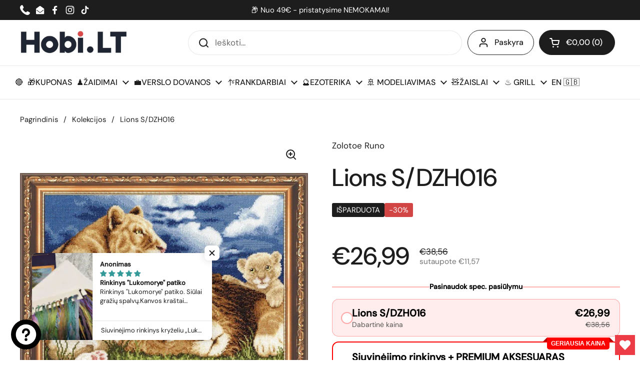

--- FILE ---
content_type: text/html; charset=utf-8
request_url: https://hobi.lt/products/lions-s-dzh016
body_size: 65998
content:
<!doctype html><html class="no-js" lang="lt" dir="ltr">
<head>

	<meta charset="utf-8">
  <meta http-equiv="X-UA-Compatible" content="IE=edge,chrome=1">
  <meta name="viewport" content="width=device-width, initial-scale=1.0, height=device-height, minimum-scale=1.0"><link rel="shortcut icon" href="//hobi.lt/cdn/shop/files/hobi_favicon.png?crop=center&height=32&v=1753280162&width=32" type="image/png" /><title>Siuvinėjimo rinkinys Golden Fleece - 34 spalvų siūlai! &ndash; HOBi.lt 🔴
</title><meta name="description" content="Siuvinėjimo rinkinys Golden Fleece - viskas, ko reikia kūrybai! 34 spalvų siūlai, aukštos kokybės aida, aiškios instrukcijos. Puikus pasirinkimas rankdarbiams!">

<meta property="og:site_name" content="HOBi.lt 🔴">
<meta property="og:url" content="https://hobi.lt/products/lions-s-dzh016">
<meta property="og:title" content="Siuvinėjimo rinkinys Golden Fleece - 34 spalvų siūlai!">
<meta property="og:type" content="product">
<meta property="og:description" content="Siuvinėjimo rinkinys Golden Fleece - viskas, ko reikia kūrybai! 34 spalvų siūlai, aukštos kokybės aida, aiškios instrukcijos. Puikus pasirinkimas rankdarbiams!"><meta property="og:image" content="http://hobi.lt/cdn/shop/files/lions-sdzh016-756874.jpg?v=1724247885">
  <meta property="og:image:secure_url" content="https://hobi.lt/cdn/shop/files/lions-sdzh016-756874.jpg?v=1724247885">
  <meta property="og:image:width" content="780">
  <meta property="og:image:height" content="600"><meta property="og:price:amount" content="26,99">
  <meta property="og:price:currency" content="EUR"><meta name="twitter:card" content="summary_large_image">
<meta name="twitter:title" content="Siuvinėjimo rinkinys Golden Fleece - 34 spalvų siūlai!">
<meta name="twitter:description" content="Siuvinėjimo rinkinys Golden Fleece - viskas, ko reikia kūrybai! 34 spalvų siūlai, aukštos kokybės aida, aiškios instrukcijos. Puikus pasirinkimas rankdarbiams!"><script type="application/ld+json">
  [
    {
      "@context": "https://schema.org",
      "@type": "WebSite",
      "name": "HOBi.lt 🔴",
      "url": "https:\/\/hobi.lt"
    },
    {
      "@context": "https://schema.org",
      "@type": "Organization",
      "name": "HOBi.lt 🔴",
      "url": "https:\/\/hobi.lt"
    }
  ]
</script>

<script type="application/ld+json">
{
  "@context": "http://schema.org",
  "@type": "BreadcrumbList",
  "itemListElement": [
    {
      "@type": "ListItem",
      "position": 1,
      "name": "Pagrindinis",
      "item": "https://hobi.lt"
    },{
        "@type": "ListItem",
        "position": 2,
        "name": "Lions S\/DZH016",
        "item": "https://hobi.lt/products/lions-s-dzh016"
      }]
}
</script><script type="application/ld+json">{"@context":"http:\/\/schema.org\/","@id":"\/products\/lions-s-dzh016#product","@type":"Product","brand":{"@type":"Brand","name":"Zolotoe Runo"},"category":"","description":"Siuvinėjimo rinkinys iš Golden Fleece (Zolotoe Runo). Rinkinyje - visos medžiagos reikalingos išgauti pavaizduotą rankdarbįKit contains: Cream Zweigart aida (size 16), Madeira mouline threads (34 colours), embroidery needle and instructions (English \u0026amp; Russian) Dimensions 25x34cm","image":"https:\/\/hobi.lt\/cdn\/shop\/files\/lions-sdzh016-756874.jpg?v=1724247885\u0026width=1920","name":"Lions S\/DZH016","offers":{"@id":"\/products\/lions-s-dzh016?variant=49020309602652#offer","@type":"Offer","availability":"http:\/\/schema.org\/OutOfStock","price":"26.99","priceCurrency":"EUR","url":"https:\/\/hobi.lt\/products\/lions-s-dzh016?variant=49020309602652"},"sku":"(ART) S\/DZH016","url":"https:\/\/hobi.lt\/products\/lions-s-dzh016"}</script><link rel="canonical" href="https://hobi.lt/products/lions-s-dzh016">

  <link rel="preconnect" href="https://cdn.shopify.com"><link rel="preconnect" href="https://fonts.shopifycdn.com" crossorigin><link href="//hobi.lt/cdn/shop/t/11/assets/theme.css?v=133000347802882187661753879106" as="style" rel="preload"><link href="//hobi.lt/cdn/shop/t/11/assets/section-header.css?v=168288249365519255791753879089" as="style" rel="preload"><link href="//hobi.lt/cdn/shop/t/11/assets/section-main-product.css?v=49840437609464465631753879096" as="style" rel="preload">
	<link rel="preload" as="image" href="//hobi.lt/cdn/shop/files/lions-sdzh016-756874.jpg?v=1724247885&width=480" imagesrcset="//hobi.lt/cdn/shop/files/lions-sdzh016-756874.jpg?v=1724247885&width=240 240w,//hobi.lt/cdn/shop/files/lions-sdzh016-756874.jpg?v=1724247885&width=360 360w,//hobi.lt/cdn/shop/files/lions-sdzh016-756874.jpg?v=1724247885&width=420 420w,//hobi.lt/cdn/shop/files/lions-sdzh016-756874.jpg?v=1724247885&width=480 480w,//hobi.lt/cdn/shop/files/lions-sdzh016-756874.jpg?v=1724247885&width=640 640w" imagesizes="(max-width: 767px) calc(100vw - 20px), (max-width: 1980px) 50vw, calc(1980px / 2)">


<link rel="preload" href="//hobi.lt/cdn/fonts/dm_sans/dmsans_n5.8a0f1984c77eb7186ceb87c4da2173ff65eb012e.woff2" as="font" type="font/woff2" crossorigin>
<link rel="preload" href="//hobi.lt/cdn/fonts/dm_sans/dmsans_n4.ec80bd4dd7e1a334c969c265873491ae56018d72.woff2" as="font" type="font/woff2" crossorigin>
<style type="text/css">
@font-face {
  font-family: "DM Sans";
  font-weight: 500;
  font-style: normal;
  font-display: swap;
  src: url("//hobi.lt/cdn/fonts/dm_sans/dmsans_n5.8a0f1984c77eb7186ceb87c4da2173ff65eb012e.woff2") format("woff2"),
       url("//hobi.lt/cdn/fonts/dm_sans/dmsans_n5.9ad2e755a89e15b3d6c53259daad5fc9609888e6.woff") format("woff");
}
@font-face {
  font-family: "DM Sans";
  font-weight: 400;
  font-style: normal;
  font-display: swap;
  src: url("//hobi.lt/cdn/fonts/dm_sans/dmsans_n4.ec80bd4dd7e1a334c969c265873491ae56018d72.woff2") format("woff2"),
       url("//hobi.lt/cdn/fonts/dm_sans/dmsans_n4.87bdd914d8a61247b911147ae68e754d695c58a6.woff") format("woff");
}
@font-face {
  font-family: "DM Sans";
  font-weight: 500;
  font-style: normal;
  font-display: swap;
  src: url("//hobi.lt/cdn/fonts/dm_sans/dmsans_n5.8a0f1984c77eb7186ceb87c4da2173ff65eb012e.woff2") format("woff2"),
       url("//hobi.lt/cdn/fonts/dm_sans/dmsans_n5.9ad2e755a89e15b3d6c53259daad5fc9609888e6.woff") format("woff");
}
@font-face {
  font-family: "DM Sans";
  font-weight: 400;
  font-style: italic;
  font-display: swap;
  src: url("//hobi.lt/cdn/fonts/dm_sans/dmsans_i4.b8fe05e69ee95d5a53155c346957d8cbf5081c1a.woff2") format("woff2"),
       url("//hobi.lt/cdn/fonts/dm_sans/dmsans_i4.403fe28ee2ea63e142575c0aa47684d65f8c23a0.woff") format("woff");
}




</style>
<style type="text/css">

  :root {

    /* Direction */
    --direction:ltr;

    /* Font variables */

    --font-stack-headings: "DM Sans", sans-serif;
    --font-weight-headings: 500;
    --font-style-headings: normal;

    --font-stack-body: "DM Sans", sans-serif;
    --font-weight-body: 400;--font-weight-body-bold: 500;--font-style-body: normal;--font-weight-buttons: var(--font-weight-body-bold);--font-weight-menu: var(--font-weight-body-bold);--base-headings-size: 70;
    --base-headings-line: 1.2;
    --base-headings-spacing: 0.0em;
    --base-body-size: 17;
    --base-body-line: 1.5;
    --base-body-spacing: 0.0em;

    --base-menu-size: 16;

    /* Color variables */

    --color-background-header: #ffffff;
    --color-secondary-background-header: rgba(29, 29, 29, 0.08);
    --color-opacity-background-header: rgba(255, 255, 255, 0);
    --color-text-header: #1d1d1d;
    --color-foreground-header: #ffffff;
    --color-accent-header: #000000;
    --color-foreground-accent-header: #ffffff;
    --color-borders-header: rgba(29, 29, 29, 0.1);

    --color-background-main: #ffffff;
    --color-secondary-background-main: rgba(29, 29, 29, 0.08);
    --color-third-background-main: rgba(29, 29, 29, 0.04);
    --color-fourth-background-main: rgba(29, 29, 29, 0.02);
    --color-opacity-background-main: rgba(255, 255, 255, 0);
    --color-text-main: #1d1d1d;
    --color-foreground-main: #ffffff;
    --color-secondary-text-main: rgba(29, 29, 29, 0.62);
    --color-accent-main: #000000;
    --color-foreground-accent-main: #ffffff;
    --color-borders-main: rgba(29, 29, 29, 0.15);

    --color-background-cards: #ffffff;
    --color-gradient-cards: ;
    --color-text-cards: #1d1d1d;
    --color-foreground-cards: #ffffff;
    --color-secondary-text-cards: rgba(29, 29, 29, 0.6);
    --color-accent-cards: #000000;
    --color-foreground-accent-cards: #ffffff;
    --color-borders-cards: #e1e1e1;

    --color-background-footer: #ffffff;
    --color-text-footer: #000000;
    --color-accent-footer: #298556;
    --color-borders-footer: rgba(0, 0, 0, 0.15);

    --color-borders-forms-primary: rgba(29, 29, 29, 0.3);
    --color-borders-forms-secondary: rgba(29, 29, 29, 0.6);

    /* Borders */

    --border-width-cards: 1px;
    --border-radius-cards: 10px;
    --border-width-buttons: 1px;
    --border-radius-buttons: 30px;
    --border-width-forms: 1px;
    --border-radius-forms: 5px;

    /* Shadows */
    --shadow-x-cards: 0px;
    --shadow-y-cards: 0px;
    --shadow-blur-cards: 0px;
    --color-shadow-cards: rgba(0,0,0,0);
    --shadow-x-buttons: 0px;
    --shadow-y-buttons: 0px;
    --shadow-blur-buttons: 0px;
    --color-shadow-buttons: rgba(0,0,0,0);

    /* Layout */

    --grid-gap-original-base: 12px;
    --theme-max-width: 1980px;
    --container-vertical-space-base: 100px;
    --image-fit-padding: 0%;

  }
  
    @media screen and (max-width: 767px) {
      :root {
        --border-radius-cards: clamp(8px, 5px, 10px);
      }
    }
  

  .facets__summary, #main select, .sidebar select, .modal-content select {
    background-image: url('data:image/svg+xml;utf8,<svg width="13" height="8" fill="none" xmlns="http://www.w3.org/2000/svg"><path d="M1.414.086 7.9 6.57 6.485 7.985 0 1.5 1.414.086Z" fill="%231d1d1d"/><path d="M12.985 1.515 6.5 8 5.085 6.586 11.571.101l1.414 1.414Z" fill="%231d1d1d"/></svg>');
  }

  .card .star-rating__stars {
    background-image: url('data:image/svg+xml;utf8,<svg width="20" height="13" viewBox="0 0 14 13" fill="none" xmlns="http://www.w3.org/2000/svg"><path d="m7 0 1.572 4.837h5.085l-4.114 2.99 1.572 4.836L7 9.673l-4.114 2.99 1.571-4.837-4.114-2.99h5.085L7 0Z" stroke="%231d1d1d" stroke-width="1"/></svg>');
  }
  .card .star-rating__stars-active {
    background-image: url('data:image/svg+xml;utf8,<svg width="20" height="13" viewBox="0 0 14 13" fill="none" xmlns="http://www.w3.org/2000/svg"><path d="m7 0 1.572 4.837h5.085l-4.114 2.99 1.572 4.836L7 9.673l-4.114 2.99 1.571-4.837-4.114-2.99h5.085L7 0Z" fill="%231d1d1d" stroke-width="0"/></svg>');
  }

  .star-rating__stars {
    background-image: url('data:image/svg+xml;utf8,<svg width="20" height="13" viewBox="0 0 14 13" fill="none" xmlns="http://www.w3.org/2000/svg"><path d="m7 0 1.572 4.837h5.085l-4.114 2.99 1.572 4.836L7 9.673l-4.114 2.99 1.571-4.837-4.114-2.99h5.085L7 0Z" stroke="%231d1d1d" stroke-width="1"/></svg>');
  }
  .star-rating__stars-active {
    background-image: url('data:image/svg+xml;utf8,<svg width="20" height="13" viewBox="0 0 14 13" fill="none" xmlns="http://www.w3.org/2000/svg"><path d="m7 0 1.572 4.837h5.085l-4.114 2.99 1.572 4.836L7 9.673l-4.114 2.99 1.571-4.837-4.114-2.99h5.085L7 0Z" fill="%231d1d1d" stroke-width="0"/></svg>');
  }

  .product-item {}</style>

<style id="root-height">
  :root {
    --window-height: 100vh;
  }
</style>
<script type="text/javascript">
  window.KrownAssetLoader = {
    loadedScripts: new Set(),
    loadScript: function(url) {
      if (this.loadedScripts.has(url)) return;
      this.loadedScripts.add(url);
      const script = document.createElement('script');
      script.src = url;
      script.defer = true;
      document.head.appendChild(script);
    }
  };
</script><link href="//hobi.lt/cdn/shop/t/11/assets/theme.css?v=133000347802882187661753879106" rel="stylesheet" type="text/css" media="all" />
<script>window.performance && window.performance.mark && window.performance.mark('shopify.content_for_header.start');</script><meta name="google-site-verification" content="w_F-FMvmpUCGPL4u77uWrbxdqh1_HR9giVXfasLt8dY">
<meta id="shopify-digital-wallet" name="shopify-digital-wallet" content="/84213432668/digital_wallets/dialog">
<meta name="shopify-checkout-api-token" content="a82e4571c9b449c25ca83d8d7aa08ec7">
<meta id="in-context-paypal-metadata" data-shop-id="84213432668" data-venmo-supported="false" data-environment="production" data-locale="en_US" data-paypal-v4="true" data-currency="EUR">
<link rel="alternate" type="application/json+oembed" href="https://hobi.lt/products/lions-s-dzh016.oembed">
<script async="async" src="/checkouts/internal/preloads.js?locale=lt-LT"></script>
<link rel="preconnect" href="https://shop.app" crossorigin="anonymous">
<script async="async" src="https://shop.app/checkouts/internal/preloads.js?locale=lt-LT&shop_id=84213432668" crossorigin="anonymous"></script>
<script id="apple-pay-shop-capabilities" type="application/json">{"shopId":84213432668,"countryCode":"LT","currencyCode":"EUR","merchantCapabilities":["supports3DS"],"merchantId":"gid:\/\/shopify\/Shop\/84213432668","merchantName":"HOBi.lt 🔴","requiredBillingContactFields":["postalAddress","email","phone"],"requiredShippingContactFields":["postalAddress","email","phone"],"shippingType":"shipping","supportedNetworks":["visa","masterCard"],"total":{"type":"pending","label":"HOBi.lt 🔴","amount":"1.00"},"shopifyPaymentsEnabled":true,"supportsSubscriptions":true}</script>
<script id="shopify-features" type="application/json">{"accessToken":"a82e4571c9b449c25ca83d8d7aa08ec7","betas":["rich-media-storefront-analytics"],"domain":"hobi.lt","predictiveSearch":true,"shopId":84213432668,"locale":"lt"}</script>
<script>var Shopify = Shopify || {};
Shopify.shop = "cbb784-04.myshopify.com";
Shopify.locale = "lt";
Shopify.currency = {"active":"EUR","rate":"1.0"};
Shopify.country = "LT";
Shopify.theme = {"name":"HOBI.LT 🇱🇹 - 2025-06-20+wishlist hero","id":184709218652,"schema_name":"Local","schema_version":"2.7.0","theme_store_id":null,"role":"main"};
Shopify.theme.handle = "null";
Shopify.theme.style = {"id":null,"handle":null};
Shopify.cdnHost = "hobi.lt/cdn";
Shopify.routes = Shopify.routes || {};
Shopify.routes.root = "/";</script>
<script type="module">!function(o){(o.Shopify=o.Shopify||{}).modules=!0}(window);</script>
<script>!function(o){function n(){var o=[];function n(){o.push(Array.prototype.slice.apply(arguments))}return n.q=o,n}var t=o.Shopify=o.Shopify||{};t.loadFeatures=n(),t.autoloadFeatures=n()}(window);</script>
<script>
  window.ShopifyPay = window.ShopifyPay || {};
  window.ShopifyPay.apiHost = "shop.app\/pay";
  window.ShopifyPay.redirectState = null;
</script>
<script id="shop-js-analytics" type="application/json">{"pageType":"product"}</script>
<script defer="defer" async type="module" src="//hobi.lt/cdn/shopifycloud/shop-js/modules/v2/client.init-shop-cart-sync_C5BV16lS.en.esm.js"></script>
<script defer="defer" async type="module" src="//hobi.lt/cdn/shopifycloud/shop-js/modules/v2/chunk.common_CygWptCX.esm.js"></script>
<script type="module">
  await import("//hobi.lt/cdn/shopifycloud/shop-js/modules/v2/client.init-shop-cart-sync_C5BV16lS.en.esm.js");
await import("//hobi.lt/cdn/shopifycloud/shop-js/modules/v2/chunk.common_CygWptCX.esm.js");

  window.Shopify.SignInWithShop?.initShopCartSync?.({"fedCMEnabled":true,"windoidEnabled":true});

</script>
<script>
  window.Shopify = window.Shopify || {};
  if (!window.Shopify.featureAssets) window.Shopify.featureAssets = {};
  window.Shopify.featureAssets['shop-js'] = {"shop-cart-sync":["modules/v2/client.shop-cart-sync_ZFArdW7E.en.esm.js","modules/v2/chunk.common_CygWptCX.esm.js"],"init-fed-cm":["modules/v2/client.init-fed-cm_CmiC4vf6.en.esm.js","modules/v2/chunk.common_CygWptCX.esm.js"],"shop-button":["modules/v2/client.shop-button_tlx5R9nI.en.esm.js","modules/v2/chunk.common_CygWptCX.esm.js"],"shop-cash-offers":["modules/v2/client.shop-cash-offers_DOA2yAJr.en.esm.js","modules/v2/chunk.common_CygWptCX.esm.js","modules/v2/chunk.modal_D71HUcav.esm.js"],"init-windoid":["modules/v2/client.init-windoid_sURxWdc1.en.esm.js","modules/v2/chunk.common_CygWptCX.esm.js"],"shop-toast-manager":["modules/v2/client.shop-toast-manager_ClPi3nE9.en.esm.js","modules/v2/chunk.common_CygWptCX.esm.js"],"init-shop-email-lookup-coordinator":["modules/v2/client.init-shop-email-lookup-coordinator_B8hsDcYM.en.esm.js","modules/v2/chunk.common_CygWptCX.esm.js"],"init-shop-cart-sync":["modules/v2/client.init-shop-cart-sync_C5BV16lS.en.esm.js","modules/v2/chunk.common_CygWptCX.esm.js"],"avatar":["modules/v2/client.avatar_BTnouDA3.en.esm.js"],"pay-button":["modules/v2/client.pay-button_FdsNuTd3.en.esm.js","modules/v2/chunk.common_CygWptCX.esm.js"],"init-customer-accounts":["modules/v2/client.init-customer-accounts_DxDtT_ad.en.esm.js","modules/v2/client.shop-login-button_C5VAVYt1.en.esm.js","modules/v2/chunk.common_CygWptCX.esm.js","modules/v2/chunk.modal_D71HUcav.esm.js"],"init-shop-for-new-customer-accounts":["modules/v2/client.init-shop-for-new-customer-accounts_ChsxoAhi.en.esm.js","modules/v2/client.shop-login-button_C5VAVYt1.en.esm.js","modules/v2/chunk.common_CygWptCX.esm.js","modules/v2/chunk.modal_D71HUcav.esm.js"],"shop-login-button":["modules/v2/client.shop-login-button_C5VAVYt1.en.esm.js","modules/v2/chunk.common_CygWptCX.esm.js","modules/v2/chunk.modal_D71HUcav.esm.js"],"init-customer-accounts-sign-up":["modules/v2/client.init-customer-accounts-sign-up_CPSyQ0Tj.en.esm.js","modules/v2/client.shop-login-button_C5VAVYt1.en.esm.js","modules/v2/chunk.common_CygWptCX.esm.js","modules/v2/chunk.modal_D71HUcav.esm.js"],"shop-follow-button":["modules/v2/client.shop-follow-button_Cva4Ekp9.en.esm.js","modules/v2/chunk.common_CygWptCX.esm.js","modules/v2/chunk.modal_D71HUcav.esm.js"],"checkout-modal":["modules/v2/client.checkout-modal_BPM8l0SH.en.esm.js","modules/v2/chunk.common_CygWptCX.esm.js","modules/v2/chunk.modal_D71HUcav.esm.js"],"lead-capture":["modules/v2/client.lead-capture_Bi8yE_yS.en.esm.js","modules/v2/chunk.common_CygWptCX.esm.js","modules/v2/chunk.modal_D71HUcav.esm.js"],"shop-login":["modules/v2/client.shop-login_D6lNrXab.en.esm.js","modules/v2/chunk.common_CygWptCX.esm.js","modules/v2/chunk.modal_D71HUcav.esm.js"],"payment-terms":["modules/v2/client.payment-terms_CZxnsJam.en.esm.js","modules/v2/chunk.common_CygWptCX.esm.js","modules/v2/chunk.modal_D71HUcav.esm.js"]};
</script>
<script id="__st">var __st={"a":84213432668,"offset":7200,"reqid":"81afacd7-ab03-4071-8f37-47ded0fe1e64-1768803990","pageurl":"hobi.lt\/products\/lions-s-dzh016","u":"d513231d80d7","p":"product","rtyp":"product","rid":9476019683676};</script>
<script>window.ShopifyPaypalV4VisibilityTracking = true;</script>
<script id="captcha-bootstrap">!function(){'use strict';const t='contact',e='account',n='new_comment',o=[[t,t],['blogs',n],['comments',n],[t,'customer']],c=[[e,'customer_login'],[e,'guest_login'],[e,'recover_customer_password'],[e,'create_customer']],r=t=>t.map((([t,e])=>`form[action*='/${t}']:not([data-nocaptcha='true']) input[name='form_type'][value='${e}']`)).join(','),a=t=>()=>t?[...document.querySelectorAll(t)].map((t=>t.form)):[];function s(){const t=[...o],e=r(t);return a(e)}const i='password',u='form_key',d=['recaptcha-v3-token','g-recaptcha-response','h-captcha-response',i],f=()=>{try{return window.sessionStorage}catch{return}},m='__shopify_v',_=t=>t.elements[u];function p(t,e,n=!1){try{const o=window.sessionStorage,c=JSON.parse(o.getItem(e)),{data:r}=function(t){const{data:e,action:n}=t;return t[m]||n?{data:e,action:n}:{data:t,action:n}}(c);for(const[e,n]of Object.entries(r))t.elements[e]&&(t.elements[e].value=n);n&&o.removeItem(e)}catch(o){console.error('form repopulation failed',{error:o})}}const l='form_type',E='cptcha';function T(t){t.dataset[E]=!0}const w=window,h=w.document,L='Shopify',v='ce_forms',y='captcha';let A=!1;((t,e)=>{const n=(g='f06e6c50-85a8-45c8-87d0-21a2b65856fe',I='https://cdn.shopify.com/shopifycloud/storefront-forms-hcaptcha/ce_storefront_forms_captcha_hcaptcha.v1.5.2.iife.js',D={infoText:'Saugo „hCaptcha“',privacyText:'Privatumas',termsText:'Sąlygos'},(t,e,n)=>{const o=w[L][v],c=o.bindForm;if(c)return c(t,g,e,D).then(n);var r;o.q.push([[t,g,e,D],n]),r=I,A||(h.body.append(Object.assign(h.createElement('script'),{id:'captcha-provider',async:!0,src:r})),A=!0)});var g,I,D;w[L]=w[L]||{},w[L][v]=w[L][v]||{},w[L][v].q=[],w[L][y]=w[L][y]||{},w[L][y].protect=function(t,e){n(t,void 0,e),T(t)},Object.freeze(w[L][y]),function(t,e,n,w,h,L){const[v,y,A,g]=function(t,e,n){const i=e?o:[],u=t?c:[],d=[...i,...u],f=r(d),m=r(i),_=r(d.filter((([t,e])=>n.includes(e))));return[a(f),a(m),a(_),s()]}(w,h,L),I=t=>{const e=t.target;return e instanceof HTMLFormElement?e:e&&e.form},D=t=>v().includes(t);t.addEventListener('submit',(t=>{const e=I(t);if(!e)return;const n=D(e)&&!e.dataset.hcaptchaBound&&!e.dataset.recaptchaBound,o=_(e),c=g().includes(e)&&(!o||!o.value);(n||c)&&t.preventDefault(),c&&!n&&(function(t){try{if(!f())return;!function(t){const e=f();if(!e)return;const n=_(t);if(!n)return;const o=n.value;o&&e.removeItem(o)}(t);const e=Array.from(Array(32),(()=>Math.random().toString(36)[2])).join('');!function(t,e){_(t)||t.append(Object.assign(document.createElement('input'),{type:'hidden',name:u})),t.elements[u].value=e}(t,e),function(t,e){const n=f();if(!n)return;const o=[...t.querySelectorAll(`input[type='${i}']`)].map((({name:t})=>t)),c=[...d,...o],r={};for(const[a,s]of new FormData(t).entries())c.includes(a)||(r[a]=s);n.setItem(e,JSON.stringify({[m]:1,action:t.action,data:r}))}(t,e)}catch(e){console.error('failed to persist form',e)}}(e),e.submit())}));const S=(t,e)=>{t&&!t.dataset[E]&&(n(t,e.some((e=>e===t))),T(t))};for(const o of['focusin','change'])t.addEventListener(o,(t=>{const e=I(t);D(e)&&S(e,y())}));const B=e.get('form_key'),M=e.get(l),P=B&&M;t.addEventListener('DOMContentLoaded',(()=>{const t=y();if(P)for(const e of t)e.elements[l].value===M&&p(e,B);[...new Set([...A(),...v().filter((t=>'true'===t.dataset.shopifyCaptcha))])].forEach((e=>S(e,t)))}))}(h,new URLSearchParams(w.location.search),n,t,e,['guest_login'])})(!0,!0)}();</script>
<script integrity="sha256-4kQ18oKyAcykRKYeNunJcIwy7WH5gtpwJnB7kiuLZ1E=" data-source-attribution="shopify.loadfeatures" defer="defer" src="//hobi.lt/cdn/shopifycloud/storefront/assets/storefront/load_feature-a0a9edcb.js" crossorigin="anonymous"></script>
<script crossorigin="anonymous" defer="defer" src="//hobi.lt/cdn/shopifycloud/storefront/assets/shopify_pay/storefront-65b4c6d7.js?v=20250812"></script>
<script data-source-attribution="shopify.dynamic_checkout.dynamic.init">var Shopify=Shopify||{};Shopify.PaymentButton=Shopify.PaymentButton||{isStorefrontPortableWallets:!0,init:function(){window.Shopify.PaymentButton.init=function(){};var t=document.createElement("script");t.src="https://hobi.lt/cdn/shopifycloud/portable-wallets/latest/portable-wallets.lt.js",t.type="module",document.head.appendChild(t)}};
</script>
<script data-source-attribution="shopify.dynamic_checkout.buyer_consent">
  function portableWalletsHideBuyerConsent(e){var t=document.getElementById("shopify-buyer-consent"),n=document.getElementById("shopify-subscription-policy-button");t&&n&&(t.classList.add("hidden"),t.setAttribute("aria-hidden","true"),n.removeEventListener("click",e))}function portableWalletsShowBuyerConsent(e){var t=document.getElementById("shopify-buyer-consent"),n=document.getElementById("shopify-subscription-policy-button");t&&n&&(t.classList.remove("hidden"),t.removeAttribute("aria-hidden"),n.addEventListener("click",e))}window.Shopify?.PaymentButton&&(window.Shopify.PaymentButton.hideBuyerConsent=portableWalletsHideBuyerConsent,window.Shopify.PaymentButton.showBuyerConsent=portableWalletsShowBuyerConsent);
</script>
<script>
  function portableWalletsCleanup(e){e&&e.src&&console.error("Failed to load portable wallets script "+e.src);var t=document.querySelectorAll("shopify-accelerated-checkout .shopify-payment-button__skeleton, shopify-accelerated-checkout-cart .wallet-cart-button__skeleton"),e=document.getElementById("shopify-buyer-consent");for(let e=0;e<t.length;e++)t[e].remove();e&&e.remove()}function portableWalletsNotLoadedAsModule(e){e instanceof ErrorEvent&&"string"==typeof e.message&&e.message.includes("import.meta")&&"string"==typeof e.filename&&e.filename.includes("portable-wallets")&&(window.removeEventListener("error",portableWalletsNotLoadedAsModule),window.Shopify.PaymentButton.failedToLoad=e,"loading"===document.readyState?document.addEventListener("DOMContentLoaded",window.Shopify.PaymentButton.init):window.Shopify.PaymentButton.init())}window.addEventListener("error",portableWalletsNotLoadedAsModule);
</script>

<script type="module" src="https://hobi.lt/cdn/shopifycloud/portable-wallets/latest/portable-wallets.lt.js" onError="portableWalletsCleanup(this)" crossorigin="anonymous"></script>
<script nomodule>
  document.addEventListener("DOMContentLoaded", portableWalletsCleanup);
</script>

<link id="shopify-accelerated-checkout-styles" rel="stylesheet" media="screen" href="https://hobi.lt/cdn/shopifycloud/portable-wallets/latest/accelerated-checkout-backwards-compat.css" crossorigin="anonymous">
<style id="shopify-accelerated-checkout-cart">
        #shopify-buyer-consent {
  margin-top: 1em;
  display: inline-block;
  width: 100%;
}

#shopify-buyer-consent.hidden {
  display: none;
}

#shopify-subscription-policy-button {
  background: none;
  border: none;
  padding: 0;
  text-decoration: underline;
  font-size: inherit;
  cursor: pointer;
}

#shopify-subscription-policy-button::before {
  box-shadow: none;
}

      </style>

<script>window.performance && window.performance.mark && window.performance.mark('shopify.content_for_header.end');</script><script>
    const rbi = [];
    const ribSetSize = (img) => {
      if ( img.offsetWidth / img.dataset.ratio < img.offsetHeight ) {
        img.setAttribute('sizes', `${Math.ceil(img.offsetHeight * img.dataset.ratio)}px`);
      } else {
        img.setAttribute('sizes', `${Math.ceil(img.offsetWidth)}px`);
      }
    }
    const debounce = (fn, wait) => {
      let t;
      return (...args) => {
        clearTimeout(t);
        t = setTimeout(() => fn.apply(this, args), wait);
      };
    }
    window.KEYCODES = {
      TAB: 9,
      ESC: 27,
      DOWN: 40,
      RIGHT: 39,
      UP: 38,
      LEFT: 37,
      RETURN: 13
    };
    window.addEventListener('resize', debounce(()=>{
      for ( let img of rbi ) {
        ribSetSize(img);
      }
    }, 250));
  </script><noscript>
    <link rel="stylesheet" href="//hobi.lt/cdn/shop/t/11/assets/theme-noscript.css?v=42099867224588620941753879105">
  </noscript>
<script>
   const observer = new MutationObserver(() => {
    console.log("dom changed");
    if(jdgm.customizeBadges) {
      jdgm.customizeBadges();
    }
  });
  observer.observe(document.body, { childList: true, subtree: true });

</script> 

  <!-- Custom Salepify Basic FG style starts here -->
  <style>
    .salepify-free-gift-modal-wrapper {
      z-index: 9999 !important;
    }
    
    .salepify-free-gift-modal {
      top: 20vh !important;
    }
  </style>
  <!-- Custom Salepify Basic FG style ends here -->
<!-- BEGIN app block: shopify://apps/kaching-cart/blocks/embed/7705621e-3c0f-4e97-9d29-5c8528b19fb7 --><!-- BEGIN app snippet: drawer -->
  

  <script>
    window.__getFileUrl = (filename) => {
      const completeUrl = "https://cdn.shopify.com/extensions/019bd1b5-c3f6-76db-9e1a-b89041d0984c/kaching-cart-1102/assets/kaching-cart.js";
      const cdnUrl = completeUrl.replace(/\/[^\/]*$/, '');

      return cdnUrl + "/" + filename;
    }
  </script>

  <script>
    //! THIS IFRAME SHOULD NOT BE DELETED, IT IS USED TO GET THE ORIGINAL FETCH FUNCTION AND SHOULD BE KEPT IN THE DOM FOR THE ENTIRE LIFE OF THE PAGE, OTHERWISE IT SEEMS TO CAUSE A WEIRD BUG IN SAFARI
    const iframe = document.createElement("iframe");
    iframe.style.display = "none";
    iframe.src = "about:blank";
    iframe.id = "kaching-cart-iframe-for-clean-apis";
    document.documentElement.appendChild(iframe);
    if (iframe.contentWindow?.fetch && typeof iframe.contentWindow?.fetch === "function") {
      window.__kachingCartOriginalFetch = iframe.contentWindow?.fetch.bind(window);
    }
  </script>

  
  <script>
    (function() {
      let realFastClick = null;

      Object.defineProperty(window, 'FastClick', {
        get: () => realFastClick,
        set: (value) => {
          realFastClick = value;

          // Override attach method
          const originalAttach = value.attach;
          value.attach = function(layer, options) {
            return { destroy: () => {} };
          };
        },
        configurable: true
      });
    })();
  </script>

  <div id="kaching-cart-additional-checkout-buttons" style="display: none; visibility: hidden; opacity: 0;">
    
      <div class="dynamic-checkout__content" id="dynamic-checkout-cart" data-shopify="dynamic-checkout-cart"> <shopify-accelerated-checkout-cart wallet-configs="[{&quot;supports_subs&quot;:true,&quot;supports_def_opts&quot;:false,&quot;name&quot;:&quot;shop_pay&quot;,&quot;wallet_params&quot;:{&quot;shopId&quot;:84213432668,&quot;merchantName&quot;:&quot;HOBi.lt 🔴&quot;,&quot;personalized&quot;:true}},{&quot;supports_subs&quot;:false,&quot;supports_def_opts&quot;:false,&quot;name&quot;:&quot;paypal&quot;,&quot;wallet_params&quot;:{&quot;shopId&quot;:84213432668,&quot;countryCode&quot;:&quot;LT&quot;,&quot;merchantName&quot;:&quot;HOBi.lt 🔴&quot;,&quot;phoneRequired&quot;:true,&quot;companyRequired&quot;:false,&quot;shippingType&quot;:&quot;shipping&quot;,&quot;shopifyPaymentsEnabled&quot;:true,&quot;hasManagedSellingPlanState&quot;:null,&quot;requiresBillingAgreement&quot;:false,&quot;merchantId&quot;:&quot;HRRW6XRNYXEZ6&quot;,&quot;sdkUrl&quot;:&quot;https://www.paypal.com/sdk/js?components=buttons\u0026commit=false\u0026currency=EUR\u0026locale=en_LT\u0026client-id=AfUEYT7nO4BwZQERn9Vym5TbHAG08ptiKa9gm8OARBYgoqiAJIjllRjeIMI4g294KAH1JdTnkzubt1fr\u0026merchant-id=HRRW6XRNYXEZ6\u0026intent=authorize&quot;}}]" access-token="a82e4571c9b449c25ca83d8d7aa08ec7" buyer-country="LT" buyer-locale="lt" buyer-currency="EUR" shop-id="84213432668" cart-id="f0928284be297353b9a6a65672b33561" enabled-flags="[&quot;ae0f5bf6&quot;]" > <div class="wallet-button-wrapper"> <ul class='wallet-cart-grid wallet-cart-grid--skeleton' role="list" data-shopify-buttoncontainer="true"> <li data-testid='grid-cell' class='wallet-cart-button-container'><div class='wallet-cart-button wallet-cart-button__skeleton' role='button' disabled aria-hidden='true'>&nbsp</div></li><li data-testid='grid-cell' class='wallet-cart-button-container'><div class='wallet-cart-button wallet-cart-button__skeleton' role='button' disabled aria-hidden='true'>&nbsp</div></li> </ul> </div> </shopify-accelerated-checkout-cart> <small id="shopify-buyer-consent" class="hidden" aria-hidden="true" data-consent-type="subscription"> Vienai ar daugiau jūsų krepšelyje esančių prekių taikomas periodinis ar atidėtas mokėjimas. Tęsdamas (-a), sutinku laikytis <span id="shopify-subscription-policy-button">atšaukimo politikos</span> ir leidžiu nuskaityti lėšas nuo mano mokėjimo būdo šiame puslapyje nurodytomis kainomis, dažnumu ir datomis, kol mano užsakymas bus įvykdytas arba kol jį atšauksiu, jei tai leidžiama. </small> </div>
    
  </div>
  
<link rel="modulepreload" href="https://cdn.shopify.com/extensions/019bd1b5-c3f6-76db-9e1a-b89041d0984c/kaching-cart-1102/assets/kaching-cart.js" crossorigin="anonymous">
<script type="module">
  import("https://cdn.shopify.com/extensions/019bd1b5-c3f6-76db-9e1a-b89041d0984c/kaching-cart-1102/assets/kaching-cart.js")
    .catch((error) => {
      console.error("‼️ Kaching Cart failed to load", error);

      //When we are not able to load the script, we should also stop listening to click events and any other events that are related to the cart drawer.
      window.__kachingCartFailedModuleLoad = true;
    });
</script>

<link rel="preload" href="https://cdn.shopify.com/extensions/019bd1b5-c3f6-76db-9e1a-b89041d0984c/kaching-cart-1102/assets/kaching-cart.css" as="style" onload="this.onload=null;this.rel='stylesheet'">
<noscript><link rel="stylesheet" href="https://cdn.shopify.com/extensions/019bd1b5-c3f6-76db-9e1a-b89041d0984c/kaching-cart-1102/assets/kaching-cart.css"></noscript>




  <style id="kaching-cart-admin-custom-css">
    select.kaching-cart-selector {
    max-width: 90% !important;
}

button.kaching-product-upsell-item__add-to-cart {
    white-space: nowrap !important;
}


select.kaching-cart-selector {
    width: 115px !important;
}

.kaching-product-upsell-item__footer {
    flex-wrap: nowrap !important;
}

@media screen and (min-width: 768px) {
    .kaching-cart .kaching-product-upsell-item-container .kaching-product-upsell-item .kaching-product-upsell-item__image-container .kaching-product-upsell-item__image {
        width: 100% !important;
        height: 100% !important;
    }
}

@media screen and (max-width: 768px) {
    .kaching-cart .kaching-product-upsell-item-container .kaching-product-upsell-item .kaching-product-upsell-item__image-container .kaching-product-upsell-item__image {
        width: 90px !important;
        height: 90px !important;
    }
}

@media screen and (max-width: 768px) {
    .kaching-cart .kaching-product-upsell-item-container .kaching-product-upsell-item .kaching-product-upsell-item__content .kaching-product-upsell-item__title {
        font-size: 12px !important;
    }
}

@media screen and (min-width: 768px) {
    .kaching-cart .kaching-product-upsell-item-container .kaching-product-upsell-item .kaching-product-upsell-item__content .kaching-product-upsell-item__title {
        font-size: 14px !important;
    }
}

@media screen and (min-width: 768px) {
    .kaching-cart .kaching-product-upsell-item-container .kaching-product-upsell-item .kaching-product-upsell-item__image-container {
        width: 100% !important;
        height: 100% !important;
    }
}

@media screen and (max-width: 768px) {
    .kaching-cart .kaching-product-upsell-item-container .kaching-product-upsell-item .kaching-product-upsell-item__image-container {
        width: 90px !important;
        height: 90px !important;
    }
}

.kaching-cart .kaching-product-upsell-item__variant-selector-container {
    display: flex !important;
    justify-content: center !important;
}

.kaching-cart .kaching-product-upsell-item__variant-selector-container select {
    width: 150px !important;
    min-width: 150px !important;
    max-width: none !important;
    text-overflow: ellipsis !important;
    margin: 0 auto !important;
}
  </style>






<!-- Part 1: Run immediately for event listeners -->
<script>
  (function() {
    try {
      // Simple error logging and tracking
      const logError = (message, error) => {
        try {
          // Safely log to console even if error is undefined/null/malformed
          console.error(`[Kaching Cart] ${message}`, error || "");

          // Only send critical errors to the endpoint
          try {
            // Safely check error properties with fallbacks
            const errorMessage = error && typeof error === 'object' && error.message ? error.message : '';
            const errorStack = error && typeof error === 'object' && error.stack ? error.stack : '';

            // Skip sending certain common errors
            if (
              errorMessage && (
                errorMessage === "Load failed" ||
                errorMessage === "Failed to fetch" ||
                errorMessage.includes("Blocked by EC") ||
                window?.location?.hostname?.includes("127.0.0.1")
              )
            ) {
              return;
            }

            // Prepare error details with safe access patterns
            const errorDetails = {
              filename: "drawer.liquid",
              message: "drawer.liquid" + message + (errorMessage ? `: ${errorMessage}` : ""),
              stack: errorStack || "No stack trace",
              url: window.location ? window.location.href : "unknown",
              shop: "cbb784-04.myshopify.com"
            };

            //Let's use sentry for now
            if(window.__KachingCartSentry) {
              window.__KachingCartSentry.captureException(error);
            }
          } catch (trackingError) {
            // Silent fail for error tracking
          }
        } catch (logError) {
          // Ultimate fallback - even console.error failed
          // We do absolutely nothing here to ensure we never crash a store
        }
      };

      // Store selectors in a global variable so the second script can access them
      window.__kachingCartSelectors = [
        [
          "a[href*='/cart']",
          ":not([href^='//'])",
          ":not([href*='/cart/change'])",
          ":not([href*='/cart/add'])",
          ":not([href*='/cart/clear'])",
          ":not([href*='/products/cart'])",
          ":not([href*='/collections/cart'])",
          ":not([class*='upcart'])",
          ":not([class*='revy-upsell-btn-cart'])",
          ":not([href*='/checkout'])",
          ":not([href*='/discount'])",
          ":not([href*='/cart/1'])",
          ":not([href*='/cart/2'])",
          ":not([href*='/cart/3'])",
          ":not([href*='/cart/4'])",
          ":not([href*='/cart/5'])",
          ":not([href*='/cart/6'])",
          ":not([href*='/cart/7'])",
          ":not([href*='/cart/8'])",
          ":not([href*='/cart/9'])",
        ].join(""),
        "a[data-cart-toggle]",
        "#sticky-app-client div[data-cl='sticky-button']",
        "button.minicart-open",
        "#cart-icon-bubble",
        ".slide-menu-cart",
        ".icon-cart:not(svg)",
        ".cart-icon:not(svg)",
        ".cart-link:not(div.header-icons):not(ul)",
        "button.header-cart-toggle",
        "div.minicart__button",
        "button.js-cart-button",
        ".mini-cart-trigger",
        ".shopping-cart a[href*='#cart']",
        ".header-menu-cart-drawer",
        ".js-mini-cart-trigger",
        "#CartButton-Desktop",
        "#CartButton",
        "a[data-js-sidebar-handle]:not(a[href*='/search'])",
        "a.area--cart.icon-button",
        "[data-cartmini]",
        "button[data-sidebar-id='CartDrawer']",
        "header-actions > cart-drawer-component",
        "a.header--cart-link[data-drawer-view='cart-drawer']",
        "a.header--cart-count[data-drawer-view='cart-drawer']",
        "a.header--cart[data-drawer-view='cart-drawer']",
        "a[role='button'][href='#drawer-cart']",
        "button[drawer-to-open='cart-drawer']",
        "div.cart-text:has(.cart-count)",
        "button.header__icon--cart",
        "button#cart-open",
        "li.cartCounter",
        ".tt-cart.tt-dropdown-obj .tt-dropdown-toggle",
        "a[href='#cartDrawer'][data-side-drawer-open]",
        "cart-icon[data-add-to-cart-behavior='open_cart']",
        "xo-modal-trigger[xo-name='cart']",
        "a[cart-icon-bubble]",
        "a[data-open-dialog='cart-drawer']"
      ];

      // Click event handler with basic error handling
      document.addEventListener("click", (e) => {
        //If the module failed to load (or if we blocked it for testing through the developer tools) we should not listen to any click events, we should let the native cart popup handle it.
        if(window.__kachingCartFailedModuleLoad === true) {
          return;
        }

        try {
          const isCartButton = window.__kachingCartSelectors.some((selector) => {
            try {
              return !!e.target.closest(selector);
            } catch (selectorError) {

              if(selector !== ".cart-link:not(div.header-icons):not(ul)") {
                //In some browsers these selectors are not valid, but no need to log it
                logError(`Error checking selector: ${selector}`, selectorError);
              }
              return false;
            }
          });

          if (isCartButton) {
            try {
              e.stopImmediatePropagation();
              e.preventDefault();
              e.stopPropagation();
            } catch (eventError) {
              logError("Error stopping event propagation", eventError);
            }

            try {
              const event = new CustomEvent("kaching-cart:open", {
                detail: {
                  element: e.target,
                  cartOpenSource: "cart-button",
                },
              });
              document.dispatchEvent(event);
            } catch (customEventError) {
              logError("Error dispatching kaching-cart:open event", customEventError);
            }
          }
        } catch (clickHandlerError) {
          logError("Error in click event handler", clickHandlerError);
        }
      }, true);
    } catch (globalError) {
      console.error("[Kaching Cart] Fatal script error in event listeners", globalError);
    }
  })();
</script>

<!-- Part 2: Wait for Shopify object before initializing props -->
<script>
  (function() {
    try {
      const createKachingCartElement = (props) => {
        const kachingCartElement = document.createElement('kaching-cart');
        kachingCartElement.style.zIndex = "1051";
        kachingCartElement.style.position = "relative";
        kachingCartElement.style.opacity = "1"; //Some themes set all elements to opacity: 0 when their native drawer opens, this will ensure our drawer is visible.

        // Set attribute BEFORE appending to DOM
        kachingCartElement.setAttribute("kaching-cart-props", JSON.stringify(props));

        if (document.body) {
          document.body.appendChild(kachingCartElement);
        } else {
          const appendWhenBodyReady = () => {
            if (document.body) {
              document.body.appendChild(kachingCartElement);
            } else {
              setTimeout(appendWhenBodyReady, 10);
            }
          };
          appendWhenBodyReady();
        }
      };

      const logError = (message, error) => {
        console.error(`[Kaching Cart] ${message}`, error);
      };


      // Function to initialize cart props when Shopify is available
      const initKachingCartProps = () => {
        try {
          if (!window.Shopify) {
            // If Shopify isn't ready yet, try again in a moment
            setTimeout(initKachingCartProps, 10);
            return;
          }

        
        
            try {
              const path = window.location.pathname || window.Shopify?.routes?.root || "/";
              sessionStorage.setItem(`kaching-cart-last-visited-page-${window.Shopify.shop}`, path);
            } catch {
              //Silent fail
            }
          

          const props = {
            appSettings: {"storefrontAccessToken":"65e6a80b8fd0c1aaead62a06f5b0a8b6"},
            customerAccountsEnabled: true,
            customerAccountsLoginUrl: "https:\/\/hobi.lt\/customer_authentication\/redirect?locale=lt\u0026region_country=LT",
            customerTags: null,
            customerId: null,
            isPreview: false,
            cartButtonSelectors: window.__kachingCartSelectors,
            apiEndpoint: "https://cbb784-04.myshopify.com/api/2025-10/graphql.json",
            moneyFormat: "€{{amount_with_comma_separator}}",
            cartSettings: {"footer":{"buttonText":"UŽSAKYTI • {{cart_total}}","htmlModules":[],"modulesOrder":["upsellToggle","orderNotes","discountCode","discounts","subtotal","checkoutButton","acceleratedCheckoutButtons","paymentIcons","secondaryButton"],"paymentIcons":{"elo":false,"jcb":false,"amex":false,"poli":false,"qiwi":false,"sepa":false,"visa":true,"ideal":false,"venmo":false,"affirm":false,"alipay":false,"bitpay":false,"custom":[],"klarna":false,"paypal":true,"skrill":false,"sofort":false,"stripe":false,"wechat":false,"yandex":false,"bitcoin":false,"giropay":false,"interac":false,"maestro":false,"paysafe":false,"shoppay":true,"applepay":true,"citadele":false,"discover":false,"etherium":false,"payoneer":false,"unionpay":false,"verifone":false,"webmoney":false,"amazonpay":false,"googlepay":true,"lightcoin":false,"bancontact":false,"dinersclub":false,"mastercard":true,"bitcoincash":false,"facebookpay":false,"forbrugsforeningen":false},"showSubtotal":false,"subtotalText":"Užsakymo suma","discountsText":"Užsakant DABAR sutaupysite:","showDiscounts":true,"showPaymentIcons":true,"showCheckoutButton":true,"showDiscountBadges":false,"secondaryButtonText":"Rinktis daugiau prekių 👈🏻","showSecondaryButton":true,"secondaryButtonAction":"close-cart","showTermsAndConditions":false,"termsAndConditionsText":"I have read and agree to the \u003ca target='_blank' href='https:\/\/www.example.com'\u003eterms and conditions\u003c\/a\u003e","acceleratedCBInAccordion":false,"acceleratedCheckoutButtons":{"isActive":false},"acceleratedCBInAccordionTitle":"Express checkout","termsAndConditionsRequiredText":"","areAcceleratedCheckoutButtonsCollapsed":true},"styles":{"--kaching-cart-background":"255, 255, 255","--kaching-cart-badge-text":"7, 148, 85","--kaching-cart-button-text":"255, 255, 255","--kaching-cart-footer-text":"0, 0, 0","--kaching-cart-top-bar-text":"0, 0, 0","--kaching-cart-border-radius":19,"--kaching-cart-empty-cart-text":"0, 0, 0","--kaching-cart-footer-t-c-link":"127, 86, 217","--kaching-cart-footer-t-c-text":"0, 0, 0","--kaching-cart-line-items-text":"0, 0, 0","--kaching-cart-badge-background":"220, 250, 230","--kaching-cart-footer-font-size":18,"--kaching-sticky-cart-icon-size":24,"--kaching-cart-button-background":"127, 86, 217","--kaching-cart-footer-background":"255, 255, 255","--kaching-cart-line-items-text-2":"152, 162, 179","--kaching-cart-order-notes-title":"231, 17, 17","--kaching-cart-top-bar-font-size":28,"--kaching-cart-trust-badges-text":"0, 0, 0","--kaching-sticky-cart-icon-color":"255, 255, 255","--kaching-cart-footer-button-text":"255, 255, 255","--kaching-cart-footer-row-spacing":10,"--kaching-cart-top-bar-background":"255, 255, 255","--kaching-sticky-cart-bubble-size":60,"--kaching-cart-empty-cart-subtitle":"0, 0, 0","--kaching-cart-product-upsell-text":"0, 0, 0","--kaching-cart-footer-discount-text":"71, 84, 103","--kaching-cart-line-items-plan-text":"0, 0, 0","--kaching-sticky-cart-border-radius":50,"--kaching-cart-announcement-bar-text":"127, 86, 217","--kaching-cart-line-items-badge-text":"7, 148, 85","--kaching-cart-line-items-image-size":100,"--kaching-cart-product-upsell-arrows":"52, 64, 84","--kaching-cart-product-upsell-text-2":"152, 162, 179","--kaching-cart-empty-cart-button-text":"255, 255, 255","--kaching-cart-order-notes-input-text":"0, 0, 0","--kaching-cart-trust-badges-icon-size":25,"--kaching-cart-trust-badges-background":"255, 255, 255","--kaching-sticky-cart-item-count-color":"255, 255, 255","--kaching-cart-discount-code-input-text":"0, 0, 0","--kaching-cart-footer-button-background":"127, 86, 217","--kaching-cart-upsell-toggle-image-size":27,"--kaching-sticky-cart-bubble-background":"29, 41, 57","--kaching-cart-discount-code-button-text":"255, 255, 255","--kaching-cart-empty-cart-text-font-size":31,"--kaching-cart-line-items-vertical-space":14,"--kaching-cart-product-upsell-background":"242, 244, 247","--kaching-cart-product-upsell-badge-text":"7, 148, 85","--kaching-cart-tbp-free-gifts-modal-text":"0, 0, 0","--kaching-cart-top-bar-announcement-text":"255, 255, 255","--kaching-cart-footer-discount-background":"242, 244, 247","--kaching-cart-line-items-plan-background":"255, 255, 255","--kaching-cart-product-upsell-button-text":"255, 255, 255","--kaching-cart-product-upsell-title-color":"0, 0, 0","--kaching-cart-announcement-bar-background":"233, 215, 254","--kaching-cart-line-items-badge-background":"220, 250, 230","--kaching-cart-trust-badges-text-font-size":13,"--kaching-cart-empty-cart-button-background":"127, 86, 217","--kaching-cart-footer-secondary-button-text":"0, 0, 0","--kaching-cart-line-items-plan-border-color":"0, 0, 0","--kaching-cart-line-items-plan-upgrade-text":"0, 0, 0","--kaching-cart-order-notes-input-background":"255, 255, 255","--kaching-cart-tiered-promotions-bar-active":"29, 41, 57","--kaching-sticky-cart-item-count-background":"127, 86, 217","--kaching-cart-empty-cart-subtitle-font-size":13,"--kaching-cart-tbp-free-gifts-modal-btn-text":"255, 255, 255","--kaching-cart-tbp-free-gifts-modal-checkbox":"0, 0, 0","--kaching-cart-tbp-free-gifts-modal-img-size":40,"--kaching-cart-discount-code-input-background":"255, 255, 255","--kaching-cart-line-items-bundle-upgrade-text":"255, 255, 255","--kaching-cart-order-notes-input-border-color":"190, 190, 190","--kaching-cart-product-upsell-title-font-size":15,"--kaching-cart-tiered-promotions-bar-inactive":"152, 162, 179","--kaching-cart-top-bar-announcement-font-size":13,"--kaching-cart-discount-code-button-background":"127, 86, 217","--kaching-cart-product-upsell-badge-background":"220, 250, 230","--kaching-cart-tbp-free-gifts-modal-background":"255, 255, 255","--kaching-cart-top-bar-announcement-background":"0, 0, 0","--kaching-cart-discount-code-input-border-color":"190, 190, 190","--kaching-cart-product-upsell-button-background":"51, 184, 57","--kaching-cart-tbp-free-gifts-modal-gift-border":"204, 204, 204","--kaching-cart-tiered-promotions-bar-background":"234, 236, 240","--kaching-cart-line-items-plan-upgrade-background":"255, 255, 255","--kaching-cart-tbp-free-gifts-modal-btn-font-size":16,"--kaching-cart-tbp-free-gifts-modal-free-badge-bg":"220, 250, 230","--kaching-cart-tbp-free-gifts-modal-btn-background":"127, 86, 217","--kaching-cart-tbp-free-gifts-modal-change-gift-bg":"0, 0, 0","--kaching-cart-tbp-free-gifts-modal-choose-gift-bg":"0, 0, 0","--kaching-cart-line-items-bundle-upgrade-background":"148, 7, 7","--kaching-cart-line-items-plan-upgrade-border-color":"0, 0, 0","--kaching-cart-tbp-free-gifts-modal-free-badge-text":"7, 148, 85","--kaching-cart-tbp-free-gifts-modal-gift-background":"255, 255, 255","--kaching-cart-footer-checkout-button-secondary-text":"0, 0, 0","--kaching-cart-tbp-free-gifts-modal-change-gift-text":"255, 255, 255","--kaching-cart-tbp-free-gifts-modal-choose-gift-text":"255, 255, 255","--kaching-cart-accelerated-checkout-buttons-size-mobile":42,"--kaching-cart-accelerated-checkout-buttons-size-desktop":42,"--kaching-cart-accelerated-checkout-buttons-accordion-title-text":"0, 0, 0"},"topBar":{"mode":"text","text":"Jūsų krepšelis ⬇️ • {{item_count}}","imageUrl":"","textAlign":"center"},"general":{"shop":"cbb784-04.myshopify.com","customJs":"","customCss":"","cartAnchor":"right","htmlModules":[],"modulesOrder":["announcementBar","tieredPromotionsBar","lineItems","productUpsell"],"adminCustomJs":"","adminCustomCss":"select.kaching-cart-selector {\n    max-width: 90% !important;\n}\n\nbutton.kaching-product-upsell-item__add-to-cart {\n    white-space: nowrap !important;\n}\n\n\nselect.kaching-cart-selector {\n    width: 115px !important;\n}\n\n.kaching-product-upsell-item__footer {\n    flex-wrap: nowrap !important;\n}\n\n@media screen and (min-width: 768px) {\n    .kaching-cart .kaching-product-upsell-item-container .kaching-product-upsell-item .kaching-product-upsell-item__image-container .kaching-product-upsell-item__image {\n        width: 100% !important;\n        height: 100% !important;\n    }\n}\n\n@media screen and (max-width: 768px) {\n    .kaching-cart .kaching-product-upsell-item-container .kaching-product-upsell-item .kaching-product-upsell-item__image-container .kaching-product-upsell-item__image {\n        width: 90px !important;\n        height: 90px !important;\n    }\n}\n\n@media screen and (max-width: 768px) {\n    .kaching-cart .kaching-product-upsell-item-container .kaching-product-upsell-item .kaching-product-upsell-item__content .kaching-product-upsell-item__title {\n        font-size: 12px !important;\n    }\n}\n\n@media screen and (min-width: 768px) {\n    .kaching-cart .kaching-product-upsell-item-container .kaching-product-upsell-item .kaching-product-upsell-item__content .kaching-product-upsell-item__title {\n        font-size: 14px !important;\n    }\n}\n\n@media screen and (min-width: 768px) {\n    .kaching-cart .kaching-product-upsell-item-container .kaching-product-upsell-item .kaching-product-upsell-item__image-container {\n        width: 100% !important;\n        height: 100% !important;\n    }\n}\n\n@media screen and (max-width: 768px) {\n    .kaching-cart .kaching-product-upsell-item-container .kaching-product-upsell-item .kaching-product-upsell-item__image-container {\n        width: 90px !important;\n        height: 90px !important;\n    }\n}\n\n.kaching-cart .kaching-product-upsell-item__variant-selector-container {\n    display: flex !important;\n    justify-content: center !important;\n}\n\n.kaching-cart .kaching-product-upsell-item__variant-selector-container select {\n    width: 150px !important;\n    min-width: 150px !important;\n    max-width: none !important;\n    text-overflow: ellipsis !important;\n    margin: 0 auto !important;\n}","useCompareAtPrice":true,"goToCartInsteadOfCheckout":false,"countNativeBundlesAsSingleLine":false,"shouldOpenCartDrawerOnAddToCart":true},"isActive":true,"lineItems":{"showSavings":true,"bundlesToGroup":["bundle","collectionBreaks","quantityBreaks","bxgy"],"showBundleImage":true,"showPricePerItem":false,"withFreeGiftText":" + GAUSITE DOVANĄ 🎁","bundleUpgradeText":"Pridėkite dar {{quantity_left_to_next_bar}} vnt. ir sutaupykite {{next_bar_saved_amount}} papildomai!","showOriginalPrice":true,"showSubscriptions":false,"oneTimePurchaseText":"One-time purchase","showVariantSelector":true,"showQuantitySelector":true,"subscriptionInfoText":"Delivered every {{plan_delivery_interval_count}} {{plan_delivery_interval}}","showBundleUpgradeTips":true,"subscriptionOptionsText":"{{plan_name}}","subscriptionUpgradeText":"Subscribe and save","allowChangingSubscription":false,"bundleComponentsCollapsed":false,"showSubscriptionUpgradePrompt":true},"orderNotes":{"title":"🔴 Tekstas GRAVIRAVIMUI (jei įsigyjate personalizaciją):","isActive":true,"inputType":"textarea","isCollapsed":true,"placeholder":"Tekstas graviravimui \/ Užsakymo pastaba","isCollapsible":true,"isRequiredToCheckout":false},"stickyCart":{"icon":"bag-2","isActive":false,"position":"bottom-right","showItemCount":true,"positionMobile":"bottom-right","displayOnMobile":true,"hideOnEmptyCart":false},"trustBadges":{"badges":[],"isActive":false,"showUnderCheckoutButton":false},"discountCode":{"isActive":false,"buttonText":"Apply","placeholder":"Discount code"},"generalTexts":{"free":"Nemokama Dovana","dayFull":"diena\/os","youSave":"Jūs sutaupote {{amount_saved}}","dayShort":"d","weekFull":"savaitė\/ės","yearFull":"metai\/ų","addToCart":"Pridėti prie užsakymo","monthFull":"mėnuo\/iai","weekShort":"sav","yearShort":"m","monthShort":"mėn","outOfStock":"Išparduota.","billedEvery":"\/{{plan_billing_interval_count}}{{plan_billing_interval}}","deliveredEvery":"Pristatoma kas {{plan_delivery_interval_count}} {{plan_delivery_interval}}","hideComponents":"Slėpti {{total_components}} prekes","showComponents":"Rodyti {{total_components}} prekes","errorLoadingCart":"Įvyko klaida įkeliant jūsų krepšelį.","discountCodeInvalid":"Jūsų įvestas kodas yra neteisingas arba negali būti taikomas šiam krepšeliui","inventoryNotAvailable":"Negalima įdėti daugiau šios prekės į krepšelį"},"translations":[],"upsellToggle":{"mode":"default","price":1.99,"title":"Gauti kuo greičiau","imageUrl":"https:\/\/cdn.shopify.com\/s\/files\/1\/0842\/1343\/2668\/files\/4212257.png?v=1759958271?kaching-cart-media-id=gid:\/\/shopify\/MediaImage\/67070754750812","isActive":true,"productId":"gid:\/\/shopify\/Product\/15245558382940","autoFulfil":true,"description":"","compareAtPrice":4.99,"defaultVariantId":"gid:\/\/shopify\/ProductVariant\/55667893174620","inCheckoutButtonText":"+ {{upsell_toggle_price}} {{upsell_toggle_title}}","removeWhenCartIsEmpty":true,"inCheckoutButtonAlreadyInCartText":"Includes {{upsell_toggle_price}} {{upsell_toggle_title}}"},"productUpsell":{"title":"PRIDĖK PAPILDOMAI:","layout":"layout-2","isActive":true,"products":[{"hash":"1rdizfe","discount":{"type":"percentage","amount":0},"productId":"gid:\/\/shopify\/Product\/14923196924252"},{"hash":"zruonm","discount":{"type":"percentage","amount":0},"productId":"gid:\/\/shopify\/Product\/15268962009436"}],"showBadge":true,"textAlign":"center","recommendationType":"manually","hideProductIfInCart":false,"removeWhenCartIsEmpty":false,"aiRecommendationsIntent":"RELATED"},"announcementBar":{"text":"Šiame krepšelyje esančios prekės rezervuotos JUMS! ❤️ {{timer}} ⏰","isActive":true,"timerMinutes":10,"clearCartOnTimerEnd":false},"ecProductUpsell":{"title":"","layout":"layout-1","isActive":false,"products":[],"showBadge":true,"textAlign":"center","mirrorMainSettings":false,"recommendationType":"manually","hideProductIfInCart":true,"removeWhenCartIsEmpty":false,"aiRecommendationsIntent":"RELATED"},"emptyCartGeneral":{"icon":"bag-2","title":"Deja, Jūsų krepšelis tuščias :(","buttonUrl":"https:\/\/hobi.lt","buttonText":"Ieškoti naujo HOBi","buttonAction":"custom-url"},"tieredPromotionsBar":{"tiers":[{"id":"9IoxQ88N9Vwmc5d75FGf-Bqtx","type":"shipping-discount","title":"0€ atvežimas 🚚","threshold":49,"discountType":"percentage","translations":[],"discountAmount":100,"excludeRatesAboveThreshold":false,"excludeRatesAboveThresholdAmount":0},{"id":"QmQtkRttRgYMKxGHdWhRREQUb","type":"order-discount","title":"EXTRA -{{promo_discount_amount}} VISKAM","threshold":99,"discountType":"percentage","translations":[],"discountAmount":3},{"id":"a7EAq8gfmsCadfuXfESu2kYir","type":"order-discount","title":"EXTRA -{{promo_discount_amount}} VISKAM","threshold":199,"discountType":"percentage","translations":[],"discountAmount":5}],"confetti":{"amount":1000,"duration":3000,"isActive":true},"isActive":true,"stepIcon":"square","withIcons":true,"withEmojis":true,"defaultText":"Reikia dar {{progress_needed}} ir Jums priklausys {{next_promo_title}}","unlockedText":"SVEIKINAME! Jums priklauso {{unlocked_promo_title}} !","thresholdType":"cart-total","freeGiftsModalTitle":"Choose free gifts🎁","marketSpecificTiers":[{"tiers":[{"id":"zmklGLBVJKoRwzHF3W12kjDK0","type":"shipping-discount","title":"Nemokamas pristatymas","threshold":99,"discountType":"percentage","translations":[],"discountAmount":100,"excludeRatesAboveThreshold":false,"excludeRatesAboveThresholdAmount":0}],"marketId":"gid:\/\/shopify\/Market\/80166748508"}],"freeGiftsModalSubtitle":"Choose up to {{max_selectable_gifts}} free gifts","freeGiftsAdditionMethod":"automatically","freeGiftsModalButtonText":"Confirm","freeGiftsModalOpensOnUnlock":true,"freeGiftsModalChangeGiftsText":"Change gift","freeGiftsModalSelectGiftsText":"Choose gift","productsExcludedFromUnlockCount":[]}},
            locale: "lt",
            isPrimaryLocale: true,
            currencyRate: window.Shopify.currency?.rate || 1,
            currencyCode: window.Shopify.currency?.active || "EUR" || "USD",
            market: {
              id: 80166715740,
              handle: "lt",
            },
            publishedLocales: [{"shop_locale":{"locale":"lt","enabled":true,"primary":true,"published":true}}],
            cart: {"note":null,"attributes":{},"original_total_price":0,"total_price":0,"total_discount":0,"total_weight":0.0,"item_count":0,"items":[],"requires_shipping":false,"currency":"EUR","items_subtotal_price":0,"cart_level_discount_applications":[],"checkout_charge_amount":0},
          };
          window.__kachingCartProps = props;


          if(!window.Shopify.routes?.root) {
            window.Shopify.routes = {
              root: "/",
              cart_add_url: "cart/add",
              cart_change_url: "cart/change",
              cart_update_url: "cart/update",
              cart_url: "cart",
              predictive_search_url: "search",
            };
          } else if (window.Shopify.routes?.root && window.Shopify.routes?.root !== "/" && window.Shopify.routes?.root.startsWith("/") && !window.Shopify.routes?.root.endsWith("/")) {
            //If the root is not a trailing slash, add it, otherwise a lot of stuff will break because of the missing trailing slash.
            window.Shopify.routes.root = window.Shopify.routes.root + "/";
          }

          // Add the kaching-cart element to the DOM
          if (!document.querySelector('kaching-cart')) {
            // Wait for custom element definition
            if (customElements.get('kaching-cart')) {
              // Already defined, create immediately
              createKachingCartElement(props);
            } else {
              // Wait for it to be defined
              customElements.whenDefined('kaching-cart').then(() => {
                createKachingCartElement(props);
              }).catch((error) => {
                logError("Error waiting for kaching-cart definition", error);
                // Fallback: try anyway after a delay
                setTimeout(() => createKachingCartElement(props), 1000);
              });
            }
          }
        } catch (propsError) {
          logError("Error setting up props", propsError);
        }
      };

      // Start initialization process
      initKachingCartProps();
    } catch (globalError) {
      console.error("[Kaching Cart] Fatal script error in props initialization", globalError);
    }
  })();
</script>

<!-- The kaching-cart element will be added programmatically after props are ready -->

<!-- END app snippet -->


<!-- END app block --><!-- BEGIN app block: shopify://apps/tinyseo/blocks/product-json-ld-embed/0605268f-f7c4-4e95-b560-e43df7d59ae4 --><script type="application/ld+json" id="tinyimg-product-json-ld">{
  "@context": "https://schema.org/",
  "@type": "Product",
  "@id": "https://hobi.lt/products/lions-s-dzh016",

  "category": "",
  
"offers" : [
  {
  "@type" : "Offer" ,
  "mpn": 49020309602652,

  "sku": "(ART) S/DZH016",
  
  "priceCurrency" : "EUR" ,
  "price": "26.99",
  "priceValidUntil": "2026-04-19",
  
  "priceSpecification": {
    "@type": "UnitPriceSpecification",
    "price": "38.56",
    "priceCurrency": "EUR",
    "priceType": "https://schema.org/ListPrice"
  },
  
  
  "availability" : "http://schema.org/OutOfStock",
  
  "itemCondition": "http://schema.org/NewCondition",
  

  "url" : "https://hobi.lt/products/lions-s-dzh016?variant=49020309602652",
  

  
  
  
  
  "seller" : {
  "@type" : "Organization",
  "name" : "HOBi.lt 🔴"
  }
  }
  ],
  "name": "Lions S\/DZH016","image": "https://hobi.lt/cdn/shop/files/lions-sdzh016-756874.jpg?v=1724247885",








  
  
  
  




  
  
  
  
  
  


  
  
  
  
"description": "Siuvinėjimo rinkinys iš Golden Fleece (Zolotoe Runo). Rinkinyje - visos medžiagos reikalingos išgauti pavaizduotą rankdarbįKit contains: Cream Zweigart aida (size 16), Madeira mouline threads (34 colours), embroidery needle and instructions (English \u0026amp;amp; Russian) Dimensions 25x34cm",
  "manufacturer": "Zolotoe Runo",
  "material": "",
  "url": "https://hobi.lt/products/lions-s-dzh016",
    
  "additionalProperty":
  [
  
    
    
    ],
    
    "brand": {
      "@type": "Brand",
      "name": "Zolotoe Runo"
    }
 }
</script>
<!-- END app block --><!-- BEGIN app block: shopify://apps/wishlist-hero/blocks/app-embed/a9a5079b-59e8-47cb-b659-ecf1c60b9b72 -->


  <script type="application/json" id="WH-ProductJson-product-template">
    {"id":9476019683676,"title":"Lions S\/DZH016","handle":"lions-s-dzh016","description":"\u003cp\u003eSiuvinėjimo rinkinys iš Golden Fleece (Zolotoe Runo). Rinkinyje - visos medžiagos reikalingos išgauti pavaizduotą rankdarbį\u003c\/p\u003e\u003cbr\u003eKit contains: Cream Zweigart aida (size 16), Madeira mouline threads (34 colours), embroidery needle and instructions (English \u0026amp; Russian) Dimensions 25x34cm","published_at":"2024-07-08T17:32:12+03:00","created_at":"2024-07-08T17:32:12+03:00","vendor":"Zolotoe Runo","type":"","tags":["ARTIBALTA","Prekė neturi EAN","Siuvinėjimo rinkiniai"],"price":2699,"price_min":2699,"price_max":2699,"available":false,"price_varies":false,"compare_at_price":3856,"compare_at_price_min":3856,"compare_at_price_max":3856,"compare_at_price_varies":false,"variants":[{"id":49020309602652,"title":"Default Title","option1":"Default Title","option2":null,"option3":null,"sku":"(ART) S\/DZH016","requires_shipping":true,"taxable":true,"featured_image":null,"available":false,"name":"Lions S\/DZH016","public_title":null,"options":["Default Title"],"price":2699,"weight":0,"compare_at_price":3856,"inventory_management":"shopify","barcode":null,"requires_selling_plan":false,"selling_plan_allocations":[]}],"images":["\/\/hobi.lt\/cdn\/shop\/files\/lions-sdzh016-756874.jpg?v=1724247885"],"featured_image":"\/\/hobi.lt\/cdn\/shop\/files\/lions-sdzh016-756874.jpg?v=1724247885","options":["Title"],"media":[{"alt":"Kryželių rinkinys liūtų šeimai — rudas liūtas ir du jaunikliai ant žolės prie mėlyno dangaus, įtrauktas auksinis rėmas","id":47859531743580,"position":1,"preview_image":{"aspect_ratio":1.3,"height":600,"width":780,"src":"\/\/hobi.lt\/cdn\/shop\/files\/lions-sdzh016-756874.jpg?v=1724247885"},"aspect_ratio":1.3,"height":600,"media_type":"image","src":"\/\/hobi.lt\/cdn\/shop\/files\/lions-sdzh016-756874.jpg?v=1724247885","width":780}],"requires_selling_plan":false,"selling_plan_groups":[],"content":"\u003cp\u003eSiuvinėjimo rinkinys iš Golden Fleece (Zolotoe Runo). Rinkinyje - visos medžiagos reikalingos išgauti pavaizduotą rankdarbį\u003c\/p\u003e\u003cbr\u003eKit contains: Cream Zweigart aida (size 16), Madeira mouline threads (34 colours), embroidery needle and instructions (English \u0026amp; Russian) Dimensions 25x34cm"}
  </script>

<script type="text/javascript">
  
    window.wishlisthero_buttonProdPageClasses = [];
  
  
    window.wishlisthero_cartDotClasses = [];
  
</script>
<!-- BEGIN app snippet: extraStyles -->

<style>
  .wishlisthero-floating {
    position: absolute;
    top: 5px;
    z-index: 21;
    border-radius: 100%;
    width: fit-content;
    right: 5px;
    left: auto;
    &.wlh-left-btn {
      left: 5px !important;
      right: auto !important;
    }
    &.wlh-right-btn {
      right: 5px !important;
      left: auto !important;
    }
    
  }
  @media(min-width:1300px) {
    .product-item__link.product-item__image--margins .wishlisthero-floating, {
      
        left: 50% !important;
        margin-left: -295px;
      
    }
  }
  .MuiTypography-h1,.MuiTypography-h2,.MuiTypography-h3,.MuiTypography-h4,.MuiTypography-h5,.MuiTypography-h6,.MuiButton-root,.MuiCardHeader-title a {
    font-family: ,  !important;
  }
</style>






<!-- END app snippet -->
<!-- BEGIN app snippet: renderAssets -->

  <link rel="preload" href="https://cdn.shopify.com/extensions/019badc7-12fe-783e-9dfe-907190f91114/wishlist-hero-81/assets/default.css" as="style" onload="this.onload=null;this.rel='stylesheet'">
  <noscript><link href="//cdn.shopify.com/extensions/019badc7-12fe-783e-9dfe-907190f91114/wishlist-hero-81/assets/default.css" rel="stylesheet" type="text/css" media="all" /></noscript>
  <script defer src="https://cdn.shopify.com/extensions/019badc7-12fe-783e-9dfe-907190f91114/wishlist-hero-81/assets/default.js"></script>
<!-- END app snippet -->


<script type="text/javascript">
  try{
  
    var scr_bdl_path = "https://cdn.shopify.com/extensions/019badc7-12fe-783e-9dfe-907190f91114/wishlist-hero-81/assets/bundle2.js";
    window._wh_asset_path = scr_bdl_path.substring(0,scr_bdl_path.lastIndexOf("/")) + "/";
  

  }catch(e){ console.log(e)}
  try{

  
    window.WishListHero_setting = {"ButtonColor":"rgb(236, 61, 70)","IconColor":"rgba(255, 255, 255, 1)","IconType":"Heart","IconTypeNum":"1","ThrdParty_Trans_active":false,"ButtonTextBeforeAdding":"Pridėti į Norų Sąrašą","ButtonTextAfterAdding":"JAU PRIDĖTA Į JŪSŲ NORŲ SĄRAŠĄ","AnimationAfterAddition":"Shake up and down","ButtonTextAddToCart":"ĮDĖTI Į KREPŠELĮ","ButtonTextOutOfStock":"IŠPARDUOTA.","ButtonTextAddAllToCart":"DĖTI Į KREPŠELĮ VISAS PREKES","ButtonTextRemoveAllToCart":"PAŠALINTI IŠ NORŲ SĄRAŠO VISKĄ","AddedProductNotificationText":"Prekė sėkmingai pridėta prie Norų Sąrašo","AddedProductToCartNotificationText":"Prekė sėkmingai įdėta į krepšelį","ViewCartLinkText":"Peržiūrėti krepšelį","SharePopup_TitleText":"Pasidalinti savo Norų Sąrašu","SharePopup_shareBtnText":"Pasidalinti Norų Sąrašu","SharePopup_shareHederText":"Pasidalinti Soc. tinkluose","SharePopup_shareCopyText":"Arba nukopijuoti nuorodą į Norų Sąrašą","SharePopup_shareCancelBtnText":"atšaukti","SharePopup_shareCopyBtnText":"kopijuoti","SharePopup_shareCopiedText":"Nukopijuota","SendEMailPopup_BtnText":"siųsti el. paštu","SendEMailPopup_FromText":"Jūsų vardas","SendEMailPopup_ToText":"Gavėjo el. paštas","SendEMailPopup_BodyText":"Pastaba","SendEMailPopup_SendBtnText":"siųsti","SendEMailPopup_SendNotificationText":"el. laiškas išsiųstas sėkmingai","SendEMailPopup_TitleText":"Siųsti Norų Sąrašą el. paštu","AddProductMessageText":"Ar tikrai norite visas prekes įdėti į krepšelį?","RemoveProductMessageText":"Ar tikrai norite pašalinti šią prekę iš Norų Sąrašo?","RemoveAllProductMessageText":"Ar tikrai norite pašalinti visas prekes iš Norų Sąrašo?","RemovedProductNotificationText":"Prekė sėkmingai pašalinta iš Norų Sąrašo","AddAllOutOfStockProductNotificationText":"Įvyko klaida dedant prekę į krepšelį. Pabandykite vėliau.","RemovePopupOkText":"taip","RemovePopup_HeaderText":"AR ESATE TIKRAS?","ViewWishlistText":"Peržiūrėti Norų Sąrašą","EmptyWishlistText":"Kol kas nėra prekių Jūsų Norų Sąraše 🥲","BuyNowButtonText":"Pirkti dabar","BuyNowButtonColor":"rgb(144, 86, 162)","BuyNowTextButtonColor":"rgb(255, 255, 255)","Wishlist_Title":"Mano Norų Sąrašas","WishlistHeaderTitleAlignment":"Center","WishlistProductImageSize":"Large","PriceColor":"rgba(0, 0, 0, 1)","HeaderFontSize":"30","PriceFontSize":"18","ProductNameFontSize":"16","LaunchPointType":"floating_point","DisplayWishlistAs":"popup_window","DisplayButtonAs":"button_with_icon","PopupSize":"xl","ButtonUserConfirmationState":"skipped","ButtonColorAndStyleConfirmationState":"skipped","HideAddToCartButton":false,"NoRedirectAfterAddToCart":false,"DisableGuestCustomer":true,"LoginPopupContent":"Prisijunkite prie HOBI.LT (užtruksite mažiau nei minutę!) ir išsisaugokite patinkančias prekes į Sąrašą, kurį patogiai matysite visuose savo įrenginiuose 🫶","LoginPopupLoginBtnText":"Prisijungti ir peržiūrėti savo Norų Sąrašą","LoginPopupContentFontSize":"20","NotificationPopupPosition":"center","WishlistButtonTextColor":"rgba(255, 255, 255, 1)","EnableRemoveFromWishlistAfterAddButtonText":"Išimti iš Norų Sąrašo","_id":"66b21d2739860ffffcaf99d5","EnableCollection":false,"EnableShare":true,"RemovePowerBy":true,"EnableFBPixel":false,"EnableGTagIntegration":false,"EnableKlaviyoOnsiteTracking":false,"DisapleApp":false,"FloatPointPossition":"bottom_right","HeartStateToggle":true,"HeaderMenuItemsIndicator":true,"EnableRemoveFromWishlistAfterAdd":true,"Shop":"cbb784-04.myshopify.com","shop":"cbb784-04.myshopify.com","Status":"Active","Plan":"SILVER"};
    if(typeof(window.WishListHero_setting_theme_override) != "undefined"){
                                                                                window.WishListHero_setting = {
                                                                                    ...window.WishListHero_setting,
                                                                                    ...window.WishListHero_setting_theme_override
                                                                                };
                                                                            }
                                                                            // Done

  

  }catch(e){ console.error('Error loading config',e); }
</script>


  <script src="https://cdn.shopify.com/extensions/019badc7-12fe-783e-9dfe-907190f91114/wishlist-hero-81/assets/bundle2.js" defer></script>



<script type="text/javascript">
  if (!window.__wishlistHeroArriveScriptLoaded) {
    window.__wishlistHeroArriveScriptLoaded = true;
    function wh_loadScript(scriptUrl) {
      const script = document.createElement('script'); script.src = scriptUrl;
      document.body.appendChild(script);
      return new Promise((res, rej) => { script.onload = function () { res(); }; script.onerror = function () { rej(); } });
    }
  }
  document.addEventListener("DOMContentLoaded", () => {
      wh_loadScript('https://cdn.shopify.com/extensions/019badc7-12fe-783e-9dfe-907190f91114/wishlist-hero-81/assets/arrive.min.js').then(function () {
          document.arrive('.wishlist-hero-custom-button', function (wishlistButton) {
              var ev = new
                  CustomEvent('wishlist-hero-add-to-custom-element', { detail: wishlistButton }); document.dispatchEvent(ev);
          });
      });
  });
</script>


<!-- BEGIN app snippet: TransArray -->
<script>
  window.WLH_reload_translations = function() {
    let _wlh_res = {};
    if (window.WishListHero_setting && window.WishListHero_setting['ThrdParty_Trans_active']) {

      
        

        window.WishListHero_setting["ButtonTextBeforeAdding"] = "";
        _wlh_res["ButtonTextBeforeAdding"] = "";
        

        window.WishListHero_setting["ButtonTextAfterAdding"] = "";
        _wlh_res["ButtonTextAfterAdding"] = "";
        

        window.WishListHero_setting["ButtonTextAddToCart"] = "";
        _wlh_res["ButtonTextAddToCart"] = "";
        

        window.WishListHero_setting["ButtonTextOutOfStock"] = "";
        _wlh_res["ButtonTextOutOfStock"] = "";
        

        window.WishListHero_setting["ButtonTextAddAllToCart"] = "";
        _wlh_res["ButtonTextAddAllToCart"] = "";
        

        window.WishListHero_setting["ButtonTextRemoveAllToCart"] = "";
        _wlh_res["ButtonTextRemoveAllToCart"] = "";
        

        window.WishListHero_setting["AddedProductNotificationText"] = "";
        _wlh_res["AddedProductNotificationText"] = "";
        

        window.WishListHero_setting["AddedProductToCartNotificationText"] = "";
        _wlh_res["AddedProductToCartNotificationText"] = "";
        

        window.WishListHero_setting["ViewCartLinkText"] = "";
        _wlh_res["ViewCartLinkText"] = "";
        

        window.WishListHero_setting["SharePopup_TitleText"] = "";
        _wlh_res["SharePopup_TitleText"] = "";
        

        window.WishListHero_setting["SharePopup_shareBtnText"] = "";
        _wlh_res["SharePopup_shareBtnText"] = "";
        

        window.WishListHero_setting["SharePopup_shareHederText"] = "";
        _wlh_res["SharePopup_shareHederText"] = "";
        

        window.WishListHero_setting["SharePopup_shareCopyText"] = "";
        _wlh_res["SharePopup_shareCopyText"] = "";
        

        window.WishListHero_setting["SharePopup_shareCancelBtnText"] = "";
        _wlh_res["SharePopup_shareCancelBtnText"] = "";
        

        window.WishListHero_setting["SharePopup_shareCopyBtnText"] = "";
        _wlh_res["SharePopup_shareCopyBtnText"] = "";
        

        window.WishListHero_setting["SendEMailPopup_BtnText"] = "";
        _wlh_res["SendEMailPopup_BtnText"] = "";
        

        window.WishListHero_setting["SendEMailPopup_FromText"] = "";
        _wlh_res["SendEMailPopup_FromText"] = "";
        

        window.WishListHero_setting["SendEMailPopup_ToText"] = "";
        _wlh_res["SendEMailPopup_ToText"] = "";
        

        window.WishListHero_setting["SendEMailPopup_BodyText"] = "";
        _wlh_res["SendEMailPopup_BodyText"] = "";
        

        window.WishListHero_setting["SendEMailPopup_SendBtnText"] = "";
        _wlh_res["SendEMailPopup_SendBtnText"] = "";
        

        window.WishListHero_setting["SendEMailPopup_SendNotificationText"] = "";
        _wlh_res["SendEMailPopup_SendNotificationText"] = "";
        

        window.WishListHero_setting["SendEMailPopup_TitleText"] = "";
        _wlh_res["SendEMailPopup_TitleText"] = "";
        

        window.WishListHero_setting["AddProductMessageText"] = "";
        _wlh_res["AddProductMessageText"] = "";
        

        window.WishListHero_setting["RemoveProductMessageText"] = "";
        _wlh_res["RemoveProductMessageText"] = "";
        

        window.WishListHero_setting["RemoveAllProductMessageText"] = "";
        _wlh_res["RemoveAllProductMessageText"] = "";
        

        window.WishListHero_setting["RemovedProductNotificationText"] = "";
        _wlh_res["RemovedProductNotificationText"] = "";
        

        window.WishListHero_setting["AddAllOutOfStockProductNotificationText"] = "";
        _wlh_res["AddAllOutOfStockProductNotificationText"] = "";
        

        window.WishListHero_setting["RemovePopupOkText"] = "";
        _wlh_res["RemovePopupOkText"] = "";
        

        window.WishListHero_setting["RemovePopup_HeaderText"] = "";
        _wlh_res["RemovePopup_HeaderText"] = "";
        

        window.WishListHero_setting["ViewWishlistText"] = "";
        _wlh_res["ViewWishlistText"] = "";
        

        window.WishListHero_setting["EmptyWishlistText"] = "";
        _wlh_res["EmptyWishlistText"] = "";
        

        window.WishListHero_setting["BuyNowButtonText"] = "";
        _wlh_res["BuyNowButtonText"] = "";
        

        window.WishListHero_setting["Wishlist_Title"] = "";
        _wlh_res["Wishlist_Title"] = "";
        

        window.WishListHero_setting["LoginPopupContent"] = "";
        _wlh_res["LoginPopupContent"] = "";
        

        window.WishListHero_setting["LoginPopupLoginBtnText"] = "";
        _wlh_res["LoginPopupLoginBtnText"] = "";
        

        window.WishListHero_setting["EnableRemoveFromWishlistAfterAddButtonText"] = "";
        _wlh_res["EnableRemoveFromWishlistAfterAddButtonText"] = "";
        

        window.WishListHero_setting["LowStockEmailSubject"] = "";
        _wlh_res["LowStockEmailSubject"] = "";
        

        window.WishListHero_setting["OnSaleEmailSubject"] = "";
        _wlh_res["OnSaleEmailSubject"] = "";
        

        window.WishListHero_setting["SharePopup_shareCopiedText"] = "";
        _wlh_res["SharePopup_shareCopiedText"] = "";
    }
    return _wlh_res;
  }
  window.WLH_reload_translations();
</script><!-- END app snippet -->
<style>

#wishlist-hero-product-page-button{
    margin-top: 10px;
}

#wishlist-hero-product-page-button button{
    width: 100%;
height: 50px !important;
}

#wishlisthero-product-page-button-container {
  padding-top: 0 !important;
}

</style>
<!-- END app block --><!-- BEGIN app block: shopify://apps/kaching-bundles/blocks/app-embed-block/6c637362-a106-4a32-94ac-94dcfd68cdb8 -->
<!-- Kaching Bundles App Embed -->

<!-- BEGIN app snippet: app-embed-content --><script>
  // Prevent duplicate initialization if both app embeds are enabled
  if (window.kachingBundlesAppEmbedLoaded) {
    console.warn('[Kaching Bundles] Multiple app embed blocks detected. Please disable one of them. Skipping duplicate initialization.');
  } else {
    window.kachingBundlesAppEmbedLoaded = true;
    window.kachingBundlesEnabled = true;
    window.kachingBundlesInitialized = false;

    // Allow calling kachingBundlesInitialize before the script is loaded
    (() => {
      let shouldInitialize = false;
      let realInitialize = null;

      window.kachingBundlesInitialize = () => {
        if (realInitialize) {
          realInitialize();
        } else {
          shouldInitialize = true;
        }
      };

      Object.defineProperty(window, '__kachingBundlesInitializeInternal', {
        set(fn) {
          realInitialize = fn;
          if (shouldInitialize) {
            shouldInitialize = false;
            fn();
          }
        },
        get() {
          return realInitialize;
        }
      });
    })();
  }
</script>

<script id="kaching-bundles-config" type="application/json">
  

  {
    "shopifyDomain": "cbb784-04.myshopify.com",
    "moneyFormat": "€{{amount_with_comma_separator}}",
    "locale": "lt",
    "liquidLocale": "lt",
    "country": "LT",
    "currencyRate": 1,
    "marketId": 80166715740,
    "productId": 9476019683676,
    "storefrontAccessToken": "d693e22b7ee2ad5febccd5caf72826c9",
    "accessScopes": ["unauthenticated_read_product_inventory","unauthenticated_read_product_listings","unauthenticated_read_selling_plans"],
    "customApiHost": null,
    "keepQuantityInput": false,
    "ignoreDeselect": false,
    "ignoreUnitPrice": false,
    "requireCustomerLogin": false,
    "abTestsRunning": false,
    "webPixel": true,
    "b2bCustomer": false,
    "isLoggedIn": false,
    "preview": false,
    "defaultTranslations": {
      "system.out_of_stock": "Mūsų sandėlyje nėra pakankamai prekių, pasirinkite mažesnį kiekį.",
      "system.invalid_variant": "Atsiprašome, šiuo metu šios prekės neturime.",
      "system.unavailable_option_value": "neturime"
    },
    "customSelectors": {
      "quantity": null,
      "addToCartButton": null,
      "variantPicker": null,
      "price": null,
      "priceCompare": null
    },
    "shopCustomStyles": "",
    "featureFlags": {"native_swatches_disabled":false,"remove_variant_change_delay":false,"legacy_saved_percentage":false,"initialize_with_form_variant":true,"disable_variant_option_sync":false,"observe_form_selling_plan":true,"price_rounding_v2":true,"variant_images":true,"hide_missing_variants":false,"nested_cart_lines":false,"intercept_cart_request":false}

  }
</script>



<link rel="modulepreload" href="https://cdn.shopify.com/extensions/019bd05c-4528-7034-811e-2202f90381b6/kaching-bundles-1546/assets/kaching-bundles.js" crossorigin="anonymous" fetchpriority="high">
<script type="module" src="https://cdn.shopify.com/extensions/019bd05c-4528-7034-811e-2202f90381b6/kaching-bundles-1546/assets/loader.js" crossorigin="anonymous" fetchpriority="high"></script>
<link rel="stylesheet" href="https://cdn.shopify.com/extensions/019bd05c-4528-7034-811e-2202f90381b6/kaching-bundles-1546/assets/kaching-bundles.css" media="print" onload="this.media='all'" fetchpriority="high">

<style>
  .kaching-bundles__block {
    display: none;
  }

  .kaching-bundles-sticky-atc {
    display: none;
  }
</style>

<!-- BEGIN app snippet: product -->
  <script class="kaching-bundles-product" data-product-id="9476019683676" data-main="true" type="application/json">
    {
      "id": 9476019683676,
      "handle": "lions-s-dzh016",
      "url": "\/products\/lions-s-dzh016",
      "availableForSale": false,
      "title": "Lions S\/DZH016",
      "image": "\/\/hobi.lt\/cdn\/shop\/files\/lions-sdzh016-756874.jpg?height=200\u0026v=1724247885",
      "collectionIds": [629102608732,672823607644,665869648220,665866010972],
      "options": [
        
          {
            "defaultName": "Title",
            "name": "Title",
            "position": 1,
            "optionValues": [
              
                {
                  "id": 5011460456796,
                  "defaultName": "Default Title",
                  "name": "Default Title",
                  "swatch": {
                    "color": null,
                    "image": null
                  }
                }
              
            ]
          }
        
      ],
      "selectedVariantId": 49020309602652,
      "variants": [
        
          {
            "id": 49020309602652,
            "availableForSale": false,
            "price": 2699,
            "compareAtPrice": 3856,
            "options": ["Default Title"],
            "imageId": null,
            "image": null,
            "inventoryManagement": "shopify",
            "inventoryPolicy": "deny",
            "inventoryQuantity": 0,
            "unitPriceQuantityValue": null,
            "unitPriceQuantityUnit": null,
            "unitPriceReferenceValue": null,
            "unitPriceReferenceUnit": null,
            "sellingPlans": [
              
            ]
          }
        
      ],
      "requiresSellingPlan": false,
      "sellingPlans": [
        
      ],
      "isNativeBundle": null,
      "metafields": {
        "text": null,
        "text2": null,
        "text3": null,
        "text4": null
      },
      "legacyMetafields": {
        "kaching_bundles": {
          "text": null,
          "text2": null
        }
      }
    }
  </script>

<!-- END app snippet --><!-- BEGIN app snippet: deal_blocks -->
  

  
    
  
    
  
    
  
    
  
    
  
    
  
    
  
    
  
    
  
    
  
    
  
    
  

  
    
      

      

      
    
  
    
      

      

      
        

        
          <script class="kaching-bundles-deal-block-settings" data-product-id="9476019683676" type="application/json">
            {"blockTitle":"Pasinaudok spec. pasiūlymu","blockVisibility":"selected-collections","excludeB2bCustomers":false,"blockLayout":"vertical","differentVariantsEnabled":false,"hideVariantPicker":false,"showPricesPerItem":false,"showBothPrices":false,"unitLabel":"","useProductCompareAtPrice":true,"showPricesWithoutDecimals":false,"priceRounding":false,"priceRoundingPrecision":".00","updateNativePrice":false,"updateNativePriceType":"bundle","skipCart":false,"lowStockAlertEnabled":false,"lowStockAlert":null,"showVariantsForSingleQuantity":true,"preselectedDealBarId":"e4b2e9c5-da05-4c3d-a2de-299ae6cf9acc","dealBars":[{"id":"901dc1fb-6d2f-4f30-9dba-82a7e07c75b9","label":"","title":"{{product}}","upsells":[],"quantity":1,"subtitle":"Dabartinė kaina","badgeText":"","freeGifts":[],"badgeStyle":"simple","dealBarType":"quantity-break","discountType":"default","discountValue":"","mediaImageGID":null,"showAsSoldOut":null,"quantitySelector":false,"showAsSoldOutEnabled":false},{"id":"e4b2e9c5-da05-4c3d-a2de-299ae6cf9acc","label":"Būtina pasirinkti aksesuarą iš sąrašo!","title":"Siuvinėjimo rinkinys + PREMIUM AKSESUARAS","upsells":[],"quantity":2,"subtitle":"Sutaupysite laiko ir pinigų užsakant kartu: LANKELIS \/ ŽIRKLĖS \/ RĖMAS SIUVINĖJIMUI ar kita","badgeText":"GERIAUSIA KAINA","freeGifts":[],"badgeStyle":"simple","dealBarType":"quantity-break","discountType":"percentage","discountValue":5,"mediaImageGID":null,"showAsSoldOut":null,"quantitySelector":false,"showAsSoldOutEnabled":false}],"cornerRadius":13,"spacing":1,"colors":{"label":{"red":0,"blue":0,"alpha":1,"green":0},"price":{"red":0,"blue":0,"alpha":1,"green":0},"title":{"red":0,"blue":0,"alpha":1,"green":0},"border":{"red":255,"blue":0,"alpha":1,"green":0},"subtitle":{"red":85,"blue":85,"alpha":1,"green":85},"badgeText":{"red":255,"blue":255,"alpha":1,"green":255},"fullPrice":{"red":85,"blue":85,"alpha":1,"green":85},"background":{"red":255,"blue":237,"alpha":1,"green":237},"blockTitle":{"red":0,"blue":0,"alpha":1,"green":0},"upsellText":{"red":0,"blue":0,"alpha":1,"green":0},"freeGiftText":{"red":0,"blue":0,"alpha":1,"green":0},"badgeBackground":{"red":255,"blue":0,"alpha":1,"green":0},"labelBackground":{"red":255,"blue":217,"alpha":1,"green":217},"upsellBackground":{"red":255,"blue":204,"alpha":1,"green":204},"freeGiftBackground":{"red":255,"blue":179,"alpha":1,"green":179},"selectedBackground":{"red":255,"blue":255,"alpha":1,"green":255},"upsellSelectedText":{"red":0,"blue":0,"alpha":1,"green":0},"freeGiftSelectedText":{"red":255,"blue":255,"alpha":1,"green":255},"upsellSelectedBackground":{"red":255,"blue":204,"alpha":1,"green":204},"freeGiftSelectedBackground":{"red":255,"blue":0,"alpha":1,"green":0},"progressiveGiftsLabelBackground":{"red":255,"blue":217,"alpha":1,"green":217}},"fonts":{"label":{"size":"12","style":"regular"},"title":{"size":"20","style":"bold"},"upsell":{"size":"13","style":"bold"},"freeGift":{"size":"13","style":"bold"},"subtitle":{"size":"14","style":"regular"},"unitLabel":{"size":"14","style":"regular"},"blockTitle":{"size":"14","style":"bold"}},"customStylesEnabled":false,"customStyles":"","swatchOptions":[],"swatchSize":18,"swatchShape":"circle","imageSize":100,"imageCornerRadius":6,"defaultVariantsV2":[],"collectionBreaksEnabled":true,"collectionBreaks":{"buttonText":"RINKTIS","visibility":"selected-collections","buttonColor":{"red":255,"blue":0,"alpha":1,"green":0},"mediaImageGID":null,"showProductName":true,"excludedProducts":[],"productPhotoSize":100,"selectedProducts":[],"selectedCollections":[{"id":"gid:\/\/shopify\/Collection\/665911329116"}],"autoFillNotChosenItems":false,"showChosenProductsPriceOnly":false},"chooseProductModal":{"heading":"Pasirinkite tai kas patinka:","subtitle":"","textSize":14,"textColor":{"red":0,"blue":0,"alpha":1,"green":0},"buttonSize":16,"buttonText":"RINKTIS","priceColor":{"red":0,"blue":0,"alpha":1,"green":0},"buttonColor":{"red":255,"blue":0,"alpha":1,"green":0},"overlayColor":{"red":0,"blue":0,"alpha":0.5,"green":0},"buttonTextColor":{"red":255,"blue":255,"alpha":1,"green":255},"productPhotoSize":100,"compareAtPriceColor":{"red":85,"blue":85,"alpha":1,"green":85}},"timerEnabled":false,"subscriptionsEnabled":false,"subscriptions":null,"currency":null,"stickyAtcEnabled":false,"stickyAtc":{"title":"{{product}}","titleFont":{"size":"16","style":"regular"},"buttonFont":{"size":"16","style":"bold"},"buttonText":"Choose bundle","titleColor":{"red":0,"blue":0,"alpha":1,"green":0},"buttonColor":{"red":48,"blue":48,"alpha":1,"green":48},"buttonPadding":15,"backgroundColor":{"red":255,"blue":255,"alpha":1,"green":255},"buttonTextColor":{"red":255,"blue":255,"alpha":1,"green":255},"productPhotoSize":40,"buttonCornerRadius":8,"productPhotoCornerRadius":0},"progressiveGiftsEnabled":false,"checkboxUpsellsEnabled":false,"excludedProductIds":[],"excludedCollectionIds":[],"selectedProductIds":[],"selectedCollectionIds":[665866010972],"marketId":null,"timer":null,"progressiveGifts":null,"checkboxUpsells":null,"otherProductIds":[],"id":"af9e4a72-db97-40dc-8bb8-b896edbb5cf5","nanoId":"EdtM"}
          </script>

          
        
      
    
  
    
      

      

      
    
  
    
      

      

      
    
  
    
      

      

      
    
  
    
      

      

      
    
  
    
      

      

      
    
  
    
      

      

      
    
  
    
      

      

      
    
  
    
      

      

      
    
  
    
      

      

      
    
  
    
      

      

      
    
  

  
    
  
    
  
    
  
    
  
    
  
    
  
    
  
    
  
    
  
    
  
    
  
    
  

  

  
    <link rel="modulepreload" href="https://cdn.shopify.com/extensions/019bd05c-4528-7034-811e-2202f90381b6/kaching-bundles-1546/assets/kaching-bundles-block.js" crossorigin="anonymous" fetchpriority="high">

    
      <style id="kaching-bundles-custom-css">
        .kaching-bundles .kaching-bundles__bundle-products__image {
  height: fit-content !important;
}

.kaching-bundles [data-deal-block-id="2d3a09cf-2755-4af5-9f8f-bde586a48ba3"] {

  .kaching-bundles__swatch-dropdown__options {
    left: -78%;
    max-width: 300px;
  }

  .kaching-bundles__upsell__main {
    width: 70%;
  }

  .kaching-bundles__upsell__content {
    max-width: 70%;
  }
}
      </style>
    

    
  

<!-- END app snippet -->


<!-- END app snippet -->

<!-- Kaching Bundles App Embed End -->


<!-- END app block --><!-- BEGIN app block: shopify://apps/tinyseo/blocks/breadcrumbs-json-ld-embed/0605268f-f7c4-4e95-b560-e43df7d59ae4 --><script type="application/ld+json" id="tinyimg-breadcrumbs-json-ld">
      {
        "@context": "https://schema.org",
        "@type": "BreadcrumbList",
        "itemListElement": [
          {
            "@type": "ListItem",
            "position": 1,
            "item": {
              "@id": "https://hobi.lt",
          "name": "Home"
        }
      }
      
        
        
      ,{
        "@type": "ListItem",
        "position": 2,
        "item": {
          "@id": "https://hobi.lt/products/lions-s-dzh016",
          "name": "Lions S/DZH016"
        }
      }
      
      ]
    }
  </script>
<!-- END app block --><!-- BEGIN app block: shopify://apps/judge-me-reviews/blocks/judgeme_core/61ccd3b1-a9f2-4160-9fe9-4fec8413e5d8 --><!-- Start of Judge.me Core -->






<link rel="dns-prefetch" href="https://cdnwidget.judge.me">
<link rel="dns-prefetch" href="https://cdn.judge.me">
<link rel="dns-prefetch" href="https://cdn1.judge.me">
<link rel="dns-prefetch" href="https://api.judge.me">

<script data-cfasync='false' class='jdgm-settings-script'>window.jdgmSettings={"pagination":5,"disable_web_reviews":true,"badge_no_review_text":"Nėra atsiliepimų","badge_n_reviews_text":"{{ n }} įvertino","badge_star_color":"#339999","hide_badge_preview_if_no_reviews":true,"badge_hide_text":false,"enforce_center_preview_badge":false,"widget_title":"Klientų atsiliepimai","widget_open_form_text":"Parašyti atsiliepimą","widget_close_form_text":"Atšaukti atsiliepimą","widget_refresh_page_text":"Atnaujinti puslapį","widget_summary_text":"Remiantis {{ number_of_reviews }} atsiliepimais","widget_no_review_text":"Būkite pirmas, kuris parašys atsiliepimą","widget_name_field_text":"Rodomas vardas","widget_verified_name_field_text":"Patvirtintas vardas (viešas)","widget_name_placeholder_text":"Rodomas vardas","widget_required_field_error_text":"Šis laukas yra privalomas.","widget_email_field_text":"El. pašto adresas","widget_verified_email_field_text":"Patvirtintas el. paštas (privatus, negali būti redaguojamas)","widget_email_placeholder_text":"Jūsų el. pašto adresas","widget_email_field_error_text":"Įveskite galiojantį el. pašto adresą.","widget_rating_field_text":"Įvertinimas","widget_review_title_field_text":"Atsiliepimo pavadinimas","widget_review_title_placeholder_text":"Suteikite savo atsiliepimui pavadinimą","widget_review_body_field_text":"Atsiliepimo turinys","widget_review_body_placeholder_text":"Pradėkite rašyti čia...","widget_pictures_field_text":"Nuotrauka/Vaizdo įrašas (neprivaloma)","widget_submit_review_text":"Pateikti atsiliepimą","widget_submit_verified_review_text":"Pateikti patvirtintą atsiliepimą","widget_submit_success_msg_with_auto_publish":"Ačiū! Po kelių akimirkų atnaujinkite puslapį, kad pamatytumėte savo atsiliepimą. Galite pašalinti arba redaguoti savo atsiliepimą prisijungę prie \u003ca href='https://judge.me/login' target='_blank' rel='nofollow noopener'\u003eJudge.me\u003c/a\u003e","widget_submit_success_msg_no_auto_publish":"Ačiū! Jūsų atsiliepimas bus paskelbtas, kai tik jį patvirtins parduotuvės administratorius. Galite pašalinti arba redaguoti savo atsiliepimą prisijungę prie \u003ca href='https://judge.me/login' target='_blank' rel='nofollow noopener'\u003eJudge.me\u003c/a\u003e","widget_show_default_reviews_out_of_total_text":"Rodoma {{ n_reviews_shown }} iš {{ n_reviews }} atsiliepimų.","widget_show_all_link_text":"Rodyti visus","widget_show_less_link_text":"Rodyti mažiau","widget_author_said_text":"{{ reviewer_name }} sakė:","widget_days_text":"prieš {{ n }} dienas/dienų","widget_weeks_text":"prieš {{ n }} savaitę/savaites","widget_months_text":"prieš {{ n }} mėnesį/mėnesius","widget_years_text":"prieš {{ n }} metus/metų","widget_yesterday_text":"Vakar","widget_today_text":"Šiandien","widget_replied_text":"\u003e\u003e {{ shop_name }} atsakė:","widget_read_more_text":"Skaityti daugiau","widget_reviewer_name_as_initial":"","widget_rating_filter_color":"#fbcd0a","widget_rating_filter_see_all_text":"Peržiūrėti visus atsiliepimus","widget_sorting_most_recent_text":"Naujausi","widget_sorting_highest_rating_text":"Aukščiausias įvertinimas","widget_sorting_lowest_rating_text":"Žemiausias įvertinimas","widget_sorting_with_pictures_text":"Tik nuotraukos","widget_sorting_most_helpful_text":"Naudingiausi","widget_open_question_form_text":"Užduoti klausimą","widget_reviews_subtab_text":"Atsiliepimai","widget_questions_subtab_text":"Klausimai","widget_question_label_text":"Klausimas","widget_answer_label_text":"Atsakymas","widget_question_placeholder_text":"Užduokite savo klausimą čia","widget_submit_question_text":"Pateikti klausimą","widget_question_submit_success_text":"Dėkojame už jūsų klausimą! Mes jus informuosime, kai tik į jį bus atsakyta.","widget_star_color":"#339999","verified_badge_text":"Patvirtinta","verified_badge_bg_color":"","verified_badge_text_color":"","verified_badge_placement":"left-of-reviewer-name","widget_review_max_height":"","widget_hide_border":false,"widget_social_share":false,"widget_thumb":true,"widget_review_location_show":false,"widget_location_format":"full_country_name","all_reviews_include_out_of_store_products":true,"all_reviews_out_of_store_text":"(ne iš parduotuvės)","all_reviews_pagination":100,"all_reviews_product_name_prefix_text":"apie","enable_review_pictures":true,"enable_question_anwser":false,"widget_theme":"leex","review_date_format":"dd/mm/yyyy","default_sort_method":"highest-rating","widget_product_reviews_subtab_text":"Prekių įvertinimai","widget_shop_reviews_subtab_text":"Parduotuvės įvertinimai","widget_other_products_reviews_text":"Kitų produktų atsiliepimai","widget_store_reviews_subtab_text":"Parduotuvės atsiliepimai","widget_no_store_reviews_text":"Ši parduotuvė dar neturi atsiliepimų","widget_web_restriction_product_reviews_text":"Šis produktas dar neturi atsiliepimų","widget_no_items_text":"Nerasta elementų","widget_show_more_text":"Rodyti daugiau","widget_write_a_store_review_text":"Įvertink HOBI.LT - parašyk atsiliepimą!","widget_other_languages_heading":"Atsiliepimai kitomis kalbomis","widget_translate_review_text":"Išversti atsiliepimą į {{ language }}","widget_translating_review_text":"Verčiama...","widget_show_original_translation_text":"Rodyti originalą ({{ language }})","widget_translate_review_failed_text":"Atsiliepimo išversti nepavyko.","widget_translate_review_retry_text":"Bandyti dar kartą","widget_translate_review_try_again_later_text":"Bandykite dar kartą vėliau","show_product_url_for_grouped_product":false,"widget_sorting_pictures_first_text":"Nuotraukos pirma","show_pictures_on_all_rev_page_mobile":true,"show_pictures_on_all_rev_page_desktop":true,"floating_tab_hide_mobile_install_preference":false,"floating_tab_button_name":"★ Atsiliepimai","floating_tab_title":"Leiskite klientams kalbėti už mus","floating_tab_button_color":"","floating_tab_button_background_color":"","floating_tab_url":"","floating_tab_url_enabled":false,"floating_tab_tab_style":"text","all_reviews_text_badge_text":"Klientai mus vertina 5/5, remiantis {{ shop.metafields.judgeme.all_reviews_count }} atsiliepimais.","all_reviews_text_badge_text_branded_style":"Klientai mus vertina 5/5, remiantis 870 atsiliepimais.","is_all_reviews_text_badge_a_link":true,"show_stars_for_all_reviews_text_badge":true,"all_reviews_text_badge_url":"/pages/hobi-lt-atsiliepimai","all_reviews_text_style":"text","all_reviews_text_color_style":"custom","all_reviews_text_color":"#108474","all_reviews_text_show_jm_brand":true,"featured_carousel_show_header":true,"featured_carousel_title":"Ką sako mūsų klientai 🫶","testimonials_carousel_title":"Klientai mums sako","videos_carousel_title":"Tikros klientų istorijos","cards_carousel_title":"Klientai mums sako","featured_carousel_count_text":"iš {{ n }} atsiliepimų","featured_carousel_add_link_to_all_reviews_page":true,"featured_carousel_url":"/pages/hobi-lt-atsiliepimai","featured_carousel_show_images":true,"featured_carousel_autoslide_interval":7,"featured_carousel_arrows_on_the_sides":true,"featured_carousel_height":300,"featured_carousel_width":100,"featured_carousel_image_size":0,"featured_carousel_image_height":250,"featured_carousel_arrow_color":"#eeeeee","verified_count_badge_style":"branded","verified_count_badge_orientation":"horizontal","verified_count_badge_color_style":"judgeme_brand_color","verified_count_badge_color":"#108474","is_verified_count_badge_a_link":false,"verified_count_badge_url":"","verified_count_badge_show_jm_brand":true,"widget_rating_preset_default":5,"widget_first_sub_tab":"product-reviews","widget_show_histogram":true,"widget_histogram_use_custom_color":false,"widget_pagination_use_custom_color":false,"widget_star_use_custom_color":false,"widget_verified_badge_use_custom_color":false,"widget_write_review_use_custom_color":false,"picture_reminder_submit_button":"Upload Pictures","enable_review_videos":false,"mute_video_by_default":false,"widget_sorting_videos_first_text":"Vaizdo įrašai pirma","widget_review_pending_text":"Laukiama","featured_carousel_items_for_large_screen":3,"social_share_options_order":"Facebook,Twitter","remove_microdata_snippet":true,"disable_json_ld":false,"enable_json_ld_products":false,"preview_badge_show_question_text":false,"preview_badge_no_question_text":"Nėra klausimų","preview_badge_n_question_text":"{{ number_of_questions }} klausimas/klausimai","qa_badge_show_icon":false,"qa_badge_position":"same-row","remove_judgeme_branding":true,"widget_add_search_bar":false,"widget_search_bar_placeholder":"Paieška","widget_sorting_verified_only_text":"Tik patvirtinti","featured_carousel_theme":"compact","featured_carousel_show_rating":true,"featured_carousel_show_title":true,"featured_carousel_show_body":true,"featured_carousel_show_date":false,"featured_carousel_show_reviewer":true,"featured_carousel_show_product":false,"featured_carousel_header_background_color":"#108474","featured_carousel_header_text_color":"#ffffff","featured_carousel_name_product_separator":"reviewed","featured_carousel_full_star_background":"#108474","featured_carousel_empty_star_background":"#dadada","featured_carousel_vertical_theme_background":"#f9fafb","featured_carousel_verified_badge_enable":false,"featured_carousel_verified_badge_color":"#108474","featured_carousel_border_style":"round","featured_carousel_review_line_length_limit":3,"featured_carousel_more_reviews_button_text":"Skaityti daugiau atsiliepimų","featured_carousel_view_product_button_text":"Peržiūrėti produktą","all_reviews_page_load_reviews_on":"scroll","all_reviews_page_load_more_text":"Daugiau atsiliepimų","disable_fb_tab_reviews":false,"enable_ajax_cdn_cache":false,"widget_advanced_speed_features":5,"widget_public_name_text":"rodoma viešai kaip","default_reviewer_name":"John Smith","default_reviewer_name_has_non_latin":true,"widget_reviewer_anonymous":"Anonimas","medals_widget_title":"Judge.me atsiliepimų medaliai","medals_widget_background_color":"#f9fafb","medals_widget_position":"footer_all_pages","medals_widget_border_color":"#f9fafb","medals_widget_verified_text_position":"left","medals_widget_use_monochromatic_version":false,"medals_widget_elements_color":"#108474","show_reviewer_avatar":true,"widget_invalid_yt_video_url_error_text":"Ne YouTube vaizdo įrašo URL","widget_max_length_field_error_text":"Įveskite ne daugiau kaip {0} simbolių.","widget_show_country_flag":false,"widget_show_collected_via_shop_app":true,"widget_verified_by_shop_badge_style":"light","widget_verified_by_shop_text":"Patvirtinta parduotuvės","widget_show_photo_gallery":false,"widget_load_with_code_splitting":true,"widget_ugc_install_preference":false,"widget_ugc_title":"Sukurta mūsų, pasidalinta jūsų","widget_ugc_subtitle":"Pažymėkite mus, kad jūsų nuotrauka būtų rodoma mūsų puslapyje","widget_ugc_arrows_color":"#ffffff","widget_ugc_primary_button_text":"Pirkti dabar","widget_ugc_primary_button_background_color":"#108474","widget_ugc_primary_button_text_color":"#ffffff","widget_ugc_primary_button_border_width":"0","widget_ugc_primary_button_border_style":"none","widget_ugc_primary_button_border_color":"#108474","widget_ugc_primary_button_border_radius":"25","widget_ugc_secondary_button_text":"Įkelti daugiau","widget_ugc_secondary_button_background_color":"#ffffff","widget_ugc_secondary_button_text_color":"#108474","widget_ugc_secondary_button_border_width":"2","widget_ugc_secondary_button_border_style":"solid","widget_ugc_secondary_button_border_color":"#108474","widget_ugc_secondary_button_border_radius":"25","widget_ugc_reviews_button_text":"Peržiūrėti atsiliepimus","widget_ugc_reviews_button_background_color":"#ffffff","widget_ugc_reviews_button_text_color":"#108474","widget_ugc_reviews_button_border_width":"2","widget_ugc_reviews_button_border_style":"solid","widget_ugc_reviews_button_border_color":"#108474","widget_ugc_reviews_button_border_radius":"25","widget_ugc_reviews_button_link_to":"judgeme-reviews-page","widget_ugc_show_post_date":true,"widget_ugc_max_width":"800","widget_rating_metafield_value_type":true,"widget_primary_color":"#108474","widget_enable_secondary_color":false,"widget_secondary_color":"#edf5f5","widget_summary_average_rating_text":"{{ average_rating }} iš 5","widget_media_grid_title":"Klientų nuotraukos ir vaizdo įrašai","widget_media_grid_see_more_text":"Rodyti daugiau","widget_round_style":false,"widget_show_product_medals":false,"widget_verified_by_judgeme_text":"Patvirtinta Judge.me","widget_show_store_medals":false,"widget_verified_by_judgeme_text_in_store_medals":"Atsiliepimai - tik iš patvirtintų pirkėjų.","widget_media_field_exceed_quantity_message":"Atsiprašome, vienam atsiliepimui galime priimti tik {{ max_media }}.","widget_media_field_exceed_limit_message":"{{ file_name }} yra per didelis, pasirinkite {{ media_type }} mažesnį nei {{ size_limit }}MB.","widget_review_submitted_text":"Atsiliepimas pateiktas!","widget_question_submitted_text":"Klausimas pateiktas!","widget_close_form_text_question":"Atšaukti","widget_write_your_answer_here_text":"Rašykite savo atsakymą čia","widget_enabled_branded_link":true,"widget_show_collected_by_judgeme":false,"widget_reviewer_name_color":"","widget_write_review_text_color":"","widget_write_review_bg_color":"","widget_collected_by_judgeme_text":"surinko Judge.me","widget_pagination_type":"standard","widget_load_more_text":"Įkelti daugiau","widget_load_more_color":"#108474","widget_full_review_text":"Pilnas atsiliepimas","widget_read_more_reviews_text":"Skaityti daugiau atsiliepimų","widget_read_questions_text":"Skaityti klausimus","widget_questions_and_answers_text":"Klausimai ir atsakymai","widget_verified_by_text":"Patvirtino","widget_verified_text":"Patvirtintas","widget_number_of_reviews_text":"{{ number_of_reviews }} atsiliepimai","widget_back_button_text":"Atgal","widget_next_button_text":"Toliau","widget_custom_forms_filter_button":"Filtrai","custom_forms_style":"horizontal","widget_show_review_information":false,"how_reviews_are_collected":"Kaip renkami atsiliepimai?","widget_show_review_keywords":false,"widget_gdpr_statement":"Kaip mes naudojame jūsų duomenis: Mes su jumis susisieksime tik dėl jūsų palikto atsiliepimo ir tik jei būtina. Pateikdami savo atsiliepimą, jūs sutinkate su „Judge.me \u003ca href='https://judge.me/terms' target='_blank' rel='nofollow noopener'\u003esąlygomis\u003c/a\u003e, \u003ca href='https://judge.me/privacy' target='_blank' rel='nofollow noopener'\u003eprivatumo\u003c/a\u003e ir \u003ca href='https://judge.me/content-policy' target='_blank' rel='nofollow noopener'\u003eturinio\u003c/a\u003e politika.","widget_multilingual_sorting_enabled":false,"widget_translate_review_content_enabled":false,"widget_translate_review_content_method":"manual","popup_widget_review_selection":"automatically_with_pictures","popup_widget_round_border_style":true,"popup_widget_show_title":true,"popup_widget_show_body":true,"popup_widget_show_reviewer":true,"popup_widget_show_product":true,"popup_widget_show_pictures":true,"popup_widget_use_review_picture":true,"popup_widget_show_on_home_page":true,"popup_widget_show_on_product_page":true,"popup_widget_show_on_collection_page":true,"popup_widget_show_on_cart_page":true,"popup_widget_position":"bottom_left","popup_widget_first_review_delay":4,"popup_widget_duration":5,"popup_widget_interval":5,"popup_widget_review_count":4,"popup_widget_hide_on_mobile":true,"review_snippet_widget_round_border_style":true,"review_snippet_widget_card_color":"#FFFFFF","review_snippet_widget_slider_arrows_background_color":"#FFFFFF","review_snippet_widget_slider_arrows_color":"#000000","review_snippet_widget_star_color":"#108474","show_product_variant":false,"all_reviews_product_variant_label_text":"Variantas: ","widget_show_verified_branding":false,"widget_ai_summary_title":"Klientai sako","widget_ai_summary_disclaimer":"Dirbtinio intelekto valdomas atsiliepimų santrauka, pagrįsta naujausiais klientų atsiliepimais","widget_show_ai_summary":false,"widget_show_ai_summary_bg":false,"widget_show_review_title_input":true,"redirect_reviewers_invited_via_email":"external_form","request_store_review_after_product_review":false,"request_review_other_products_in_order":false,"review_form_color_scheme":"default","review_form_corner_style":"square","review_form_star_color":{},"review_form_text_color":"#333333","review_form_background_color":"#ffffff","review_form_field_background_color":"#fafafa","review_form_button_color":{},"review_form_button_text_color":"#ffffff","review_form_modal_overlay_color":"#000000","review_content_screen_title_text":"Kaip įvertintumėte šį produktą?","review_content_introduction_text":"Būtume labai dėkingi, jei pasidalintumėte šiek tiek apie savo patirtį.","store_review_form_title_text":"Kaip įvertintumėte šią parduotuvę?","store_review_form_introduction_text":"Būtume labai dėkingi, jei pasidalintumėte šiek tiek apie savo patirtį.","show_review_guidance_text":true,"one_star_review_guidance_text":"Blogas","five_star_review_guidance_text":"Geras","customer_information_screen_title_text":"Apie jus","customer_information_introduction_text":"Prašome pasakyti daugiau apie save.","custom_questions_screen_title_text":"Jūsų patirtis detaliau","custom_questions_introduction_text":"Štai keli klausimai, kurie padės mums geriau suprasti jūsų patirtį.","review_submitted_screen_title_text":"Ačiū už jūsų atsiliepimą!","review_submitted_screen_thank_you_text":"Jį apdorojame ir netrukus jis pasirodys parduotuvėje.","review_submitted_screen_email_verification_text":"Prašome patvirtinti savo el. paštą paspaudę ant ką tik išsiųstos nuorodos. Tai padeda mums išlaikyti atsiliepimus autentiškais.","review_submitted_request_store_review_text":"Ar norėtumėte pasidalyti savo apsipirkimo patirtimi su mumis?","review_submitted_review_other_products_text":"Ar norėtumėte įvertinti šiuos produktus?","store_review_screen_title_text":"Ar norite dalintis savo patirtimi su mumis?","store_review_introduction_text":"Mes vertiname jūsų atsiliepimą ir naudojame jį siekiant tobulėti. Prašome dalintis savo mintimis ar pasiūlymais.","reviewer_media_screen_title_picture_text":"Bendrinti nuotrauką","reviewer_media_introduction_picture_text":"Įkelkite nuotrauką, kad pagrįstumėte savo apžvalgą.","reviewer_media_screen_title_video_text":"Bendrinti vaizdo įrašą","reviewer_media_introduction_video_text":"Įkelkite vaizdo įrašą, kad pagrįstumėte savo apžvalgą.","reviewer_media_screen_title_picture_or_video_text":"Bendrinti nuotrauką arba vaizdo įrašą","reviewer_media_introduction_picture_or_video_text":"Įkelkite nuotrauką arba vaizdo įrašą, kad pagrįstumėte savo apžvalgą.","reviewer_media_youtube_url_text":"Įklijuokite savo Youtube URL čia","advanced_settings_next_step_button_text":"Kitas","advanced_settings_close_review_button_text":"Uždaryti","modal_write_review_flow":false,"write_review_flow_required_text":"Būtinas","write_review_flow_privacy_message_text":"Mes vertiname jūsų privatumą.","write_review_flow_anonymous_text":"Anonimas atsiliepimas","write_review_flow_visibility_text":"Tai nebus matoma kitiems klientams.","write_review_flow_multiple_selection_help_text":"Pasirinkite kiek norite","write_review_flow_single_selection_help_text":"Pasirinkite vieną variantą","write_review_flow_required_field_error_text":"Šis laukas yra privalomas","write_review_flow_invalid_email_error_text":"Prašome įvesti galiojantį el. pašto adresą","write_review_flow_max_length_error_text":"Maks. {{ max_length }} simbolių.","write_review_flow_media_upload_text":"\u003cb\u003eSpustelėkite, kad įkeltumėte\u003c/b\u003e arba nuvilkite ir paleiskite","write_review_flow_gdpr_statement":"Su jumis susisieksime tik dėl jūsų atsiliepimo, jei būtina. Pateikdami atsiliepimą, sutinkate su mūsų \u003ca href='https://judge.me/terms' target='_blank' rel='nofollow noopener'\u003esąlygomis\u003c/a\u003e ir \u003ca href='https://judge.me/privacy' target='_blank' rel='nofollow noopener'\u003eprivatumo politika\u003c/a\u003e.","rating_only_reviews_enabled":false,"show_negative_reviews_help_screen":false,"new_review_flow_help_screen_rating_threshold":3,"negative_review_resolution_screen_title_text":"Papasakokite daugiau","negative_review_resolution_text":"Jūsų patirtis mums svarbi. Jei kilo problemų su jūsų pirkiniu, esame čia, kad padėtume. Nedvejokite susisiekti su mumis, mielai gautume galimybę ištaisyti dalykus.","negative_review_resolution_button_text":"Susisiekite su mumis","negative_review_resolution_proceed_with_review_text":"Palikite atsiliepimą","negative_review_resolution_subject":"Problema su pirkiniu iš {{ shop_name }}.{{ order_name }}","preview_badge_collection_page_install_status":false,"widget_review_custom_css":"","preview_badge_custom_css":"","preview_badge_stars_count":"5-stars","featured_carousel_custom_css":"","floating_tab_custom_css":"","all_reviews_widget_custom_css":"","medals_widget_custom_css":"","verified_badge_custom_css":"","all_reviews_text_custom_css":"","transparency_badges_collected_via_store_invite":false,"transparency_badges_from_another_provider":false,"transparency_badges_collected_from_store_visitor":false,"transparency_badges_collected_by_verified_review_provider":false,"transparency_badges_earned_reward":false,"transparency_badges_collected_via_store_invite_text":"Atsiliepimas surinktas per parduotuvės pakvietimą","transparency_badges_from_another_provider_text":"Atsiliepimas surinktas iš kitos paslaugos","transparency_badges_collected_from_store_visitor_text":"Atsiliepimas surinktas iš parduotuvės lankytojo","transparency_badges_written_in_google_text":"Atsiliepimas parašytas Google","transparency_badges_written_in_etsy_text":"Atsiliepimas parašytas Etsy","transparency_badges_written_in_shop_app_text":"Atsiliepimas parašytas Shop App","transparency_badges_earned_reward_text":"Atsiliepimas įgyvendino kuponą","product_review_widget_per_page":10,"widget_store_review_label_text":"Parduotuvės atsiliepimas","checkout_comment_extension_title_on_product_page":"Customer Comments","checkout_comment_extension_num_latest_comment_show":5,"checkout_comment_extension_format":"name_and_timestamp","checkout_comment_customer_name":"last_initial","checkout_comment_comment_notification":true,"preview_badge_collection_page_install_preference":false,"preview_badge_home_page_install_preference":false,"preview_badge_product_page_install_preference":false,"review_widget_install_preference":"","review_carousel_install_preference":false,"floating_reviews_tab_install_preference":"none","verified_reviews_count_badge_install_preference":false,"all_reviews_text_install_preference":false,"review_widget_best_location":false,"judgeme_medals_install_preference":false,"review_widget_revamp_enabled":false,"review_widget_qna_enabled":false,"review_widget_header_theme":"minimal","review_widget_widget_title_enabled":true,"review_widget_header_text_size":"medium","review_widget_header_text_weight":"regular","review_widget_average_rating_style":"compact","review_widget_bar_chart_enabled":true,"review_widget_bar_chart_type":"numbers","review_widget_bar_chart_style":"standard","review_widget_expanded_media_gallery_enabled":false,"review_widget_reviews_section_theme":"standard","review_widget_image_style":"thumbnails","review_widget_review_image_ratio":"square","review_widget_stars_size":"medium","review_widget_verified_badge":"standard_text","review_widget_review_title_text_size":"medium","review_widget_review_text_size":"medium","review_widget_review_text_length":"medium","review_widget_number_of_columns_desktop":3,"review_widget_carousel_transition_speed":5,"review_widget_custom_questions_answers_display":"always","review_widget_button_text_color":"#FFFFFF","review_widget_text_color":"#000000","review_widget_lighter_text_color":"#7B7B7B","review_widget_corner_styling":"soft","review_widget_review_word_singular":"atsiliepimas","review_widget_review_word_plural":"atsiliepimai","review_widget_voting_label":"Naudinga?","review_widget_shop_reply_label":"Atsakymas iš {{ shop_name }}:","review_widget_filters_title":"Filtrai","qna_widget_question_word_singular":"Klausimas","qna_widget_question_word_plural":"Klausimai","qna_widget_answer_reply_label":"Atsakymas iš {{ answerer_name }}:","qna_content_screen_title_text":"Klausti šio produkto apie","qna_widget_question_required_field_error_text":"Prašome įvesti savo klausimą.","qna_widget_flow_gdpr_statement":"Susisieksime su jumis tik dėl jūsų klausimo, jei būtina. Pateikdami savo klausimą, sutinkate su mūsų \u003ca href='https://judge.me/terms' target='_blank' rel='nofollow noopener'\u003esąlygomis\u003c/a\u003e ir \u003ca href='https://judge.me/privacy' target='_blank' rel='nofollow noopener'\u003eprivatumo politika\u003c/a\u003e.","qna_widget_question_submitted_text":"Dėkojame už jūsų klausimą!","qna_widget_close_form_text_question":"Uždaryti","qna_widget_question_submit_success_text":"Susisieksime su jumis per el. paštą, kai atsakysime į jūsų klausimą.","all_reviews_widget_v2025_enabled":false,"all_reviews_widget_v2025_header_theme":"default","all_reviews_widget_v2025_widget_title_enabled":true,"all_reviews_widget_v2025_header_text_size":"medium","all_reviews_widget_v2025_header_text_weight":"regular","all_reviews_widget_v2025_average_rating_style":"compact","all_reviews_widget_v2025_bar_chart_enabled":true,"all_reviews_widget_v2025_bar_chart_type":"numbers","all_reviews_widget_v2025_bar_chart_style":"standard","all_reviews_widget_v2025_expanded_media_gallery_enabled":false,"all_reviews_widget_v2025_show_store_medals":true,"all_reviews_widget_v2025_show_photo_gallery":true,"all_reviews_widget_v2025_show_review_keywords":false,"all_reviews_widget_v2025_show_ai_summary":false,"all_reviews_widget_v2025_show_ai_summary_bg":false,"all_reviews_widget_v2025_add_search_bar":false,"all_reviews_widget_v2025_default_sort_method":"most-recent","all_reviews_widget_v2025_reviews_per_page":10,"all_reviews_widget_v2025_reviews_section_theme":"default","all_reviews_widget_v2025_image_style":"thumbnails","all_reviews_widget_v2025_review_image_ratio":"square","all_reviews_widget_v2025_stars_size":"medium","all_reviews_widget_v2025_verified_badge":"bold_badge","all_reviews_widget_v2025_review_title_text_size":"medium","all_reviews_widget_v2025_review_text_size":"medium","all_reviews_widget_v2025_review_text_length":"medium","all_reviews_widget_v2025_number_of_columns_desktop":3,"all_reviews_widget_v2025_carousel_transition_speed":5,"all_reviews_widget_v2025_custom_questions_answers_display":"always","all_reviews_widget_v2025_show_product_variant":false,"all_reviews_widget_v2025_show_reviewer_avatar":true,"all_reviews_widget_v2025_reviewer_name_as_initial":"","all_reviews_widget_v2025_review_location_show":false,"all_reviews_widget_v2025_location_format":"","all_reviews_widget_v2025_show_country_flag":false,"all_reviews_widget_v2025_verified_by_shop_badge_style":"light","all_reviews_widget_v2025_social_share":false,"all_reviews_widget_v2025_social_share_options_order":"Facebook,Twitter,LinkedIn,Pinterest","all_reviews_widget_v2025_pagination_type":"standard","all_reviews_widget_v2025_button_text_color":"#FFFFFF","all_reviews_widget_v2025_text_color":"#000000","all_reviews_widget_v2025_lighter_text_color":"#7B7B7B","all_reviews_widget_v2025_corner_styling":"soft","all_reviews_widget_v2025_title":"Klientų atsiliepimai","all_reviews_widget_v2025_ai_summary_title":"Klientai sako apie šią parduotuvę","all_reviews_widget_v2025_no_review_text":"Būkite pirmas, kuris parašys atsiliepimą","platform":"shopify","branding_url":"https://app.judge.me/reviews","branding_text":"Sukurta „Judge.me\"","locale":"en","reply_name":"HOBi.lt 🔴","widget_version":"3.0","footer":true,"autopublish":true,"review_dates":true,"enable_custom_form":false,"shop_locale":"lt","enable_multi_locales_translations":true,"show_review_title_input":true,"review_verification_email_status":"always","can_be_branded":true,"reply_name_text":"HOBi.lt 🔴"};</script> <style class='jdgm-settings-style'>﻿.jdgm-xx{left:0}:root{--jdgm-primary-color: #108474;--jdgm-secondary-color: rgba(16,132,116,0.1);--jdgm-star-color: #399;--jdgm-write-review-text-color: white;--jdgm-write-review-bg-color: #108474;--jdgm-paginate-color: #108474;--jdgm-border-radius: 0;--jdgm-reviewer-name-color: #108474}.jdgm-histogram__bar-content{background-color:#108474}.jdgm-rev[data-verified-buyer=true] .jdgm-rev__icon.jdgm-rev__icon:after,.jdgm-rev__buyer-badge.jdgm-rev__buyer-badge{color:white;background-color:#108474}.jdgm-review-widget--small .jdgm-gallery.jdgm-gallery .jdgm-gallery__thumbnail-link:nth-child(8) .jdgm-gallery__thumbnail-wrapper.jdgm-gallery__thumbnail-wrapper:before{content:"Rodyti daugiau"}@media only screen and (min-width: 768px){.jdgm-gallery.jdgm-gallery .jdgm-gallery__thumbnail-link:nth-child(8) .jdgm-gallery__thumbnail-wrapper.jdgm-gallery__thumbnail-wrapper:before{content:"Rodyti daugiau"}}.jdgm-rev__thumb-btn{color:#108474}.jdgm-rev__thumb-btn:hover{opacity:0.8}.jdgm-rev__thumb-btn:not([disabled]):hover,.jdgm-rev__thumb-btn:hover,.jdgm-rev__thumb-btn:active,.jdgm-rev__thumb-btn:visited{color:#108474}.jdgm-preview-badge .jdgm-star.jdgm-star{color:#339999}.jdgm-widget .jdgm-write-rev-link{display:none}.jdgm-widget .jdgm-rev-widg[data-number-of-reviews='0']{display:none}.jdgm-prev-badge[data-average-rating='0.00']{display:none !important}.jdgm-author-all-initials{display:none !important}.jdgm-author-last-initial{display:none !important}.jdgm-rev-widg__title{visibility:hidden}.jdgm-rev-widg__summary-text{visibility:hidden}.jdgm-prev-badge__text{visibility:hidden}.jdgm-rev__prod-link-prefix:before{content:'apie'}.jdgm-rev__variant-label:before{content:'Variantas: '}.jdgm-rev__out-of-store-text:before{content:'(ne iš parduotuvės)'}.jdgm-preview-badge[data-template="product"]{display:none !important}.jdgm-preview-badge[data-template="collection"]{display:none !important}.jdgm-preview-badge[data-template="index"]{display:none !important}.jdgm-review-widget[data-from-snippet="true"]{display:none !important}.jdgm-verified-count-badget[data-from-snippet="true"]{display:none !important}.jdgm-carousel-wrapper[data-from-snippet="true"]{display:none !important}.jdgm-all-reviews-text[data-from-snippet="true"]{display:none !important}.jdgm-medals-section[data-from-snippet="true"]{display:none !important}.jdgm-ugc-media-wrapper[data-from-snippet="true"]{display:none !important}.jdgm-rev__transparency-badge[data-badge-type="review_collected_via_store_invitation"]{display:none !important}.jdgm-rev__transparency-badge[data-badge-type="review_collected_from_another_provider"]{display:none !important}.jdgm-rev__transparency-badge[data-badge-type="review_collected_from_store_visitor"]{display:none !important}.jdgm-rev__transparency-badge[data-badge-type="review_written_in_etsy"]{display:none !important}.jdgm-rev__transparency-badge[data-badge-type="review_written_in_google_business"]{display:none !important}.jdgm-rev__transparency-badge[data-badge-type="review_written_in_shop_app"]{display:none !important}.jdgm-rev__transparency-badge[data-badge-type="review_earned_for_future_purchase"]{display:none !important}.jdgm-review-snippet-widget .jdgm-rev-snippet-widget__cards-container .jdgm-rev-snippet-card{border-radius:8px;background:#fff}.jdgm-review-snippet-widget .jdgm-rev-snippet-widget__cards-container .jdgm-rev-snippet-card__rev-rating .jdgm-star{color:#108474}.jdgm-review-snippet-widget .jdgm-rev-snippet-widget__prev-btn,.jdgm-review-snippet-widget .jdgm-rev-snippet-widget__next-btn{border-radius:50%;background:#fff}.jdgm-review-snippet-widget .jdgm-rev-snippet-widget__prev-btn>svg,.jdgm-review-snippet-widget .jdgm-rev-snippet-widget__next-btn>svg{fill:#000}.jdgm-full-rev-modal.rev-snippet-widget .jm-mfp-container .jm-mfp-content,.jdgm-full-rev-modal.rev-snippet-widget .jm-mfp-container .jdgm-full-rev__icon,.jdgm-full-rev-modal.rev-snippet-widget .jm-mfp-container .jdgm-full-rev__pic-img,.jdgm-full-rev-modal.rev-snippet-widget .jm-mfp-container .jdgm-full-rev__reply{border-radius:8px}.jdgm-full-rev-modal.rev-snippet-widget .jm-mfp-container .jdgm-full-rev[data-verified-buyer="true"] .jdgm-full-rev__icon::after{border-radius:8px}.jdgm-full-rev-modal.rev-snippet-widget .jm-mfp-container .jdgm-full-rev .jdgm-rev__buyer-badge{border-radius:calc( 8px / 2 )}.jdgm-full-rev-modal.rev-snippet-widget .jm-mfp-container .jdgm-full-rev .jdgm-full-rev__replier::before{content:'HOBi.lt 🔴'}.jdgm-full-rev-modal.rev-snippet-widget .jm-mfp-container .jdgm-full-rev .jdgm-full-rev__product-button{border-radius:calc( 8px * 6 )}
</style> <style class='jdgm-settings-style'></style> <script data-cfasync="false" type="text/javascript" async src="https://cdnwidget.judge.me/shopify_v2/leex.js" id="judgeme_widget_leex_js"></script>
<link id="judgeme_widget_leex_css" rel="stylesheet" type="text/css" media="nope!" onload="this.media='all'" href="https://cdnwidget.judge.me/widget_v3/theme/leex.css">

  
  
  
  <style class='jdgm-miracle-styles'>
  @-webkit-keyframes jdgm-spin{0%{-webkit-transform:rotate(0deg);-ms-transform:rotate(0deg);transform:rotate(0deg)}100%{-webkit-transform:rotate(359deg);-ms-transform:rotate(359deg);transform:rotate(359deg)}}@keyframes jdgm-spin{0%{-webkit-transform:rotate(0deg);-ms-transform:rotate(0deg);transform:rotate(0deg)}100%{-webkit-transform:rotate(359deg);-ms-transform:rotate(359deg);transform:rotate(359deg)}}@font-face{font-family:'JudgemeStar';src:url("[data-uri]") format("woff");font-weight:normal;font-style:normal}.jdgm-star{font-family:'JudgemeStar';display:inline !important;text-decoration:none !important;padding:0 4px 0 0 !important;margin:0 !important;font-weight:bold;opacity:1;-webkit-font-smoothing:antialiased;-moz-osx-font-smoothing:grayscale}.jdgm-star:hover{opacity:1}.jdgm-star:last-of-type{padding:0 !important}.jdgm-star.jdgm--on:before{content:"\e000"}.jdgm-star.jdgm--off:before{content:"\e001"}.jdgm-star.jdgm--half:before{content:"\e002"}.jdgm-widget *{margin:0;line-height:1.4;-webkit-box-sizing:border-box;-moz-box-sizing:border-box;box-sizing:border-box;-webkit-overflow-scrolling:touch}.jdgm-hidden{display:none !important;visibility:hidden !important}.jdgm-temp-hidden{display:none}.jdgm-spinner{width:40px;height:40px;margin:auto;border-radius:50%;border-top:2px solid #eee;border-right:2px solid #eee;border-bottom:2px solid #eee;border-left:2px solid #ccc;-webkit-animation:jdgm-spin 0.8s infinite linear;animation:jdgm-spin 0.8s infinite linear}.jdgm-prev-badge{display:block !important}

</style>


  
  
   


<script data-cfasync='false' class='jdgm-script'>
!function(e){window.jdgm=window.jdgm||{},jdgm.CDN_HOST="https://cdnwidget.judge.me/",jdgm.CDN_HOST_ALT="https://cdn2.judge.me/cdn/widget_frontend/",jdgm.API_HOST="https://api.judge.me/",jdgm.CDN_BASE_URL="https://cdn.shopify.com/extensions/019bc7fe-07a5-7fc5-85e3-4a4175980733/judgeme-extensions-296/assets/",
jdgm.docReady=function(d){(e.attachEvent?"complete"===e.readyState:"loading"!==e.readyState)?
setTimeout(d,0):e.addEventListener("DOMContentLoaded",d)},jdgm.loadCSS=function(d,t,o,a){
!o&&jdgm.loadCSS.requestedUrls.indexOf(d)>=0||(jdgm.loadCSS.requestedUrls.push(d),
(a=e.createElement("link")).rel="stylesheet",a.class="jdgm-stylesheet",a.media="nope!",
a.href=d,a.onload=function(){this.media="all",t&&setTimeout(t)},e.body.appendChild(a))},
jdgm.loadCSS.requestedUrls=[],jdgm.loadJS=function(e,d){var t=new XMLHttpRequest;
t.onreadystatechange=function(){4===t.readyState&&(Function(t.response)(),d&&d(t.response))},
t.open("GET",e),t.onerror=function(){if(e.indexOf(jdgm.CDN_HOST)===0&&jdgm.CDN_HOST_ALT!==jdgm.CDN_HOST){var f=e.replace(jdgm.CDN_HOST,jdgm.CDN_HOST_ALT);jdgm.loadJS(f,d)}},t.send()},jdgm.docReady((function(){(window.jdgmLoadCSS||e.querySelectorAll(
".jdgm-widget, .jdgm-all-reviews-page").length>0)&&(jdgmSettings.widget_load_with_code_splitting?
parseFloat(jdgmSettings.widget_version)>=3?jdgm.loadCSS(jdgm.CDN_HOST+"widget_v3/base.css"):
jdgm.loadCSS(jdgm.CDN_HOST+"widget/base.css"):jdgm.loadCSS(jdgm.CDN_HOST+"shopify_v2.css"),
jdgm.loadJS(jdgm.CDN_HOST+"loa"+"der.js"))}))}(document);
</script>
<noscript><link rel="stylesheet" type="text/css" media="all" href="https://cdnwidget.judge.me/shopify_v2.css"></noscript>

<!-- BEGIN app snippet: theme_fix_tags --><script>
  (function() {
    var jdgmThemeFixes = {"170150297948":{"html":"","css":".jdgm-sort-dropdown{background-image: none !important;}\n\n.star-rating{\n\tdisplay: none !important;\n}\n","js":" const observer = new MutationObserver(() =\u003e {\n    if(jdgm.customizeBadges) {\n      jdgm.customizeBadges();\n    }\n  });\n  observer.observe(document.body, { childList: true, subtree: true });"},"183078682972":{"html":"","css":".shopify-section:has(.jdgm-popup-widget-wrapper) {\n    z-index: 101;\n}\n","js":""},"184709218652":{"html":"","css":"\/* put wrapper at viewport level *\/\n.jdgm-popup-widget-wrapper{\n  position:fixed !important;\n  inset:auto auto 0 24px !important; \/* bottom-left *\/\n  z-index:2147483647 !important;\n  width:0; height:0;               \/* no layout shift *\/\n  pointer-events:none;\n}\n\n\/* place the cards *\/\n.jdgm-popup-widget__cards-container{\n  position:fixed !important;\n  left:24px !important;\n  bottom:40px !important;\n  right:auto !important;\n  z-index:2147483647 !important;\n  pointer-events:auto;\n}\n\n\/* modal too, if you open full review *\/\n.jdgm-full-rev-modal .jm-mfp-content,\n.mfp-bg{ z-index:2147483647 !important; }\n","js":""}};
    if (!jdgmThemeFixes) return;
    var thisThemeFix = jdgmThemeFixes[Shopify.theme.id];
    if (!thisThemeFix) return;

    if (thisThemeFix.html) {
      document.addEventListener("DOMContentLoaded", function() {
        var htmlDiv = document.createElement('div');
        htmlDiv.classList.add('jdgm-theme-fix-html');
        htmlDiv.innerHTML = thisThemeFix.html;
        document.body.append(htmlDiv);
      });
    };

    if (thisThemeFix.css) {
      var styleTag = document.createElement('style');
      styleTag.classList.add('jdgm-theme-fix-style');
      styleTag.innerHTML = thisThemeFix.css;
      document.head.append(styleTag);
    };

    if (thisThemeFix.js) {
      var scriptTag = document.createElement('script');
      scriptTag.classList.add('jdgm-theme-fix-script');
      scriptTag.innerHTML = thisThemeFix.js;
      document.head.append(scriptTag);
    };
  })();
</script>
<!-- END app snippet -->
<!-- End of Judge.me Core -->



<!-- END app block --><script src="https://cdn.shopify.com/extensions/7bc9bb47-adfa-4267-963e-cadee5096caf/inbox-1252/assets/inbox-chat-loader.js" type="text/javascript" defer="defer"></script>
<script src="https://cdn.shopify.com/extensions/019ab370-3427-7dfe-9e9e-e24647f8564c/cartbite-75/assets/cartbite-embed.js" type="text/javascript" defer="defer"></script>
<script src="https://cdn.shopify.com/extensions/019bd48b-cb04-7b98-8ed5-f6439f60acf9/salepify-806/assets/free-gift.script.js" type="text/javascript" defer="defer"></script>
<script src="https://cdn.shopify.com/extensions/cfc76123-b24f-4e9a-a1dc-585518796af7/forms-2294/assets/shopify-forms-loader.js" type="text/javascript" defer="defer"></script>
<script src="https://cdn.shopify.com/extensions/019bc7fe-07a5-7fc5-85e3-4a4175980733/judgeme-extensions-296/assets/loader.js" type="text/javascript" defer="defer"></script>
<script src="https://cdn.shopify.com/extensions/019bc5da-5ba6-7e9a-9888-a6222a70d7c3/js-client-214/assets/pushowl-shopify.js" type="text/javascript" defer="defer"></script>
<script src="https://cdn.shopify.com/extensions/597f4c7a-bd8d-4e16-874f-385b46083168/delivery-timer-21/assets/global_deliverytimer.js" type="text/javascript" defer="defer"></script>
<link href="https://cdn.shopify.com/extensions/597f4c7a-bd8d-4e16-874f-385b46083168/delivery-timer-21/assets/global_deliverytimer.css" rel="stylesheet" type="text/css" media="all">
<link href="https://monorail-edge.shopifysvc.com" rel="dns-prefetch">
<script>(function(){if ("sendBeacon" in navigator && "performance" in window) {try {var session_token_from_headers = performance.getEntriesByType('navigation')[0].serverTiming.find(x => x.name == '_s').description;} catch {var session_token_from_headers = undefined;}var session_cookie_matches = document.cookie.match(/_shopify_s=([^;]*)/);var session_token_from_cookie = session_cookie_matches && session_cookie_matches.length === 2 ? session_cookie_matches[1] : "";var session_token = session_token_from_headers || session_token_from_cookie || "";function handle_abandonment_event(e) {var entries = performance.getEntries().filter(function(entry) {return /monorail-edge.shopifysvc.com/.test(entry.name);});if (!window.abandonment_tracked && entries.length === 0) {window.abandonment_tracked = true;var currentMs = Date.now();var navigation_start = performance.timing.navigationStart;var payload = {shop_id: 84213432668,url: window.location.href,navigation_start,duration: currentMs - navigation_start,session_token,page_type: "product"};window.navigator.sendBeacon("https://monorail-edge.shopifysvc.com/v1/produce", JSON.stringify({schema_id: "online_store_buyer_site_abandonment/1.1",payload: payload,metadata: {event_created_at_ms: currentMs,event_sent_at_ms: currentMs}}));}}window.addEventListener('pagehide', handle_abandonment_event);}}());</script>
<script id="web-pixels-manager-setup">(function e(e,d,r,n,o){if(void 0===o&&(o={}),!Boolean(null===(a=null===(i=window.Shopify)||void 0===i?void 0:i.analytics)||void 0===a?void 0:a.replayQueue)){var i,a;window.Shopify=window.Shopify||{};var t=window.Shopify;t.analytics=t.analytics||{};var s=t.analytics;s.replayQueue=[],s.publish=function(e,d,r){return s.replayQueue.push([e,d,r]),!0};try{self.performance.mark("wpm:start")}catch(e){}var l=function(){var e={modern:/Edge?\/(1{2}[4-9]|1[2-9]\d|[2-9]\d{2}|\d{4,})\.\d+(\.\d+|)|Firefox\/(1{2}[4-9]|1[2-9]\d|[2-9]\d{2}|\d{4,})\.\d+(\.\d+|)|Chrom(ium|e)\/(9{2}|\d{3,})\.\d+(\.\d+|)|(Maci|X1{2}).+ Version\/(15\.\d+|(1[6-9]|[2-9]\d|\d{3,})\.\d+)([,.]\d+|)( \(\w+\)|)( Mobile\/\w+|) Safari\/|Chrome.+OPR\/(9{2}|\d{3,})\.\d+\.\d+|(CPU[ +]OS|iPhone[ +]OS|CPU[ +]iPhone|CPU IPhone OS|CPU iPad OS)[ +]+(15[._]\d+|(1[6-9]|[2-9]\d|\d{3,})[._]\d+)([._]\d+|)|Android:?[ /-](13[3-9]|1[4-9]\d|[2-9]\d{2}|\d{4,})(\.\d+|)(\.\d+|)|Android.+Firefox\/(13[5-9]|1[4-9]\d|[2-9]\d{2}|\d{4,})\.\d+(\.\d+|)|Android.+Chrom(ium|e)\/(13[3-9]|1[4-9]\d|[2-9]\d{2}|\d{4,})\.\d+(\.\d+|)|SamsungBrowser\/([2-9]\d|\d{3,})\.\d+/,legacy:/Edge?\/(1[6-9]|[2-9]\d|\d{3,})\.\d+(\.\d+|)|Firefox\/(5[4-9]|[6-9]\d|\d{3,})\.\d+(\.\d+|)|Chrom(ium|e)\/(5[1-9]|[6-9]\d|\d{3,})\.\d+(\.\d+|)([\d.]+$|.*Safari\/(?![\d.]+ Edge\/[\d.]+$))|(Maci|X1{2}).+ Version\/(10\.\d+|(1[1-9]|[2-9]\d|\d{3,})\.\d+)([,.]\d+|)( \(\w+\)|)( Mobile\/\w+|) Safari\/|Chrome.+OPR\/(3[89]|[4-9]\d|\d{3,})\.\d+\.\d+|(CPU[ +]OS|iPhone[ +]OS|CPU[ +]iPhone|CPU IPhone OS|CPU iPad OS)[ +]+(10[._]\d+|(1[1-9]|[2-9]\d|\d{3,})[._]\d+)([._]\d+|)|Android:?[ /-](13[3-9]|1[4-9]\d|[2-9]\d{2}|\d{4,})(\.\d+|)(\.\d+|)|Mobile Safari.+OPR\/([89]\d|\d{3,})\.\d+\.\d+|Android.+Firefox\/(13[5-9]|1[4-9]\d|[2-9]\d{2}|\d{4,})\.\d+(\.\d+|)|Android.+Chrom(ium|e)\/(13[3-9]|1[4-9]\d|[2-9]\d{2}|\d{4,})\.\d+(\.\d+|)|Android.+(UC? ?Browser|UCWEB|U3)[ /]?(15\.([5-9]|\d{2,})|(1[6-9]|[2-9]\d|\d{3,})\.\d+)\.\d+|SamsungBrowser\/(5\.\d+|([6-9]|\d{2,})\.\d+)|Android.+MQ{2}Browser\/(14(\.(9|\d{2,})|)|(1[5-9]|[2-9]\d|\d{3,})(\.\d+|))(\.\d+|)|K[Aa][Ii]OS\/(3\.\d+|([4-9]|\d{2,})\.\d+)(\.\d+|)/},d=e.modern,r=e.legacy,n=navigator.userAgent;return n.match(d)?"modern":n.match(r)?"legacy":"unknown"}(),u="modern"===l?"modern":"legacy",c=(null!=n?n:{modern:"",legacy:""})[u],f=function(e){return[e.baseUrl,"/wpm","/b",e.hashVersion,"modern"===e.buildTarget?"m":"l",".js"].join("")}({baseUrl:d,hashVersion:r,buildTarget:u}),m=function(e){var d=e.version,r=e.bundleTarget,n=e.surface,o=e.pageUrl,i=e.monorailEndpoint;return{emit:function(e){var a=e.status,t=e.errorMsg,s=(new Date).getTime(),l=JSON.stringify({metadata:{event_sent_at_ms:s},events:[{schema_id:"web_pixels_manager_load/3.1",payload:{version:d,bundle_target:r,page_url:o,status:a,surface:n,error_msg:t},metadata:{event_created_at_ms:s}}]});if(!i)return console&&console.warn&&console.warn("[Web Pixels Manager] No Monorail endpoint provided, skipping logging."),!1;try{return self.navigator.sendBeacon.bind(self.navigator)(i,l)}catch(e){}var u=new XMLHttpRequest;try{return u.open("POST",i,!0),u.setRequestHeader("Content-Type","text/plain"),u.send(l),!0}catch(e){return console&&console.warn&&console.warn("[Web Pixels Manager] Got an unhandled error while logging to Monorail."),!1}}}}({version:r,bundleTarget:l,surface:e.surface,pageUrl:self.location.href,monorailEndpoint:e.monorailEndpoint});try{o.browserTarget=l,function(e){var d=e.src,r=e.async,n=void 0===r||r,o=e.onload,i=e.onerror,a=e.sri,t=e.scriptDataAttributes,s=void 0===t?{}:t,l=document.createElement("script"),u=document.querySelector("head"),c=document.querySelector("body");if(l.async=n,l.src=d,a&&(l.integrity=a,l.crossOrigin="anonymous"),s)for(var f in s)if(Object.prototype.hasOwnProperty.call(s,f))try{l.dataset[f]=s[f]}catch(e){}if(o&&l.addEventListener("load",o),i&&l.addEventListener("error",i),u)u.appendChild(l);else{if(!c)throw new Error("Did not find a head or body element to append the script");c.appendChild(l)}}({src:f,async:!0,onload:function(){if(!function(){var e,d;return Boolean(null===(d=null===(e=window.Shopify)||void 0===e?void 0:e.analytics)||void 0===d?void 0:d.initialized)}()){var d=window.webPixelsManager.init(e)||void 0;if(d){var r=window.Shopify.analytics;r.replayQueue.forEach((function(e){var r=e[0],n=e[1],o=e[2];d.publishCustomEvent(r,n,o)})),r.replayQueue=[],r.publish=d.publishCustomEvent,r.visitor=d.visitor,r.initialized=!0}}},onerror:function(){return m.emit({status:"failed",errorMsg:"".concat(f," has failed to load")})},sri:function(e){var d=/^sha384-[A-Za-z0-9+/=]+$/;return"string"==typeof e&&d.test(e)}(c)?c:"",scriptDataAttributes:o}),m.emit({status:"loading"})}catch(e){m.emit({status:"failed",errorMsg:(null==e?void 0:e.message)||"Unknown error"})}}})({shopId: 84213432668,storefrontBaseUrl: "https://hobi.lt",extensionsBaseUrl: "https://extensions.shopifycdn.com/cdn/shopifycloud/web-pixels-manager",monorailEndpoint: "https://monorail-edge.shopifysvc.com/unstable/produce_batch",surface: "storefront-renderer",enabledBetaFlags: ["2dca8a86"],webPixelsConfigList: [{"id":"2994110812","configuration":"{\"shopifyDomain\":\"cbb784-04.myshopify.com\"}","eventPayloadVersion":"v1","runtimeContext":"STRICT","scriptVersion":"9eba9e140ed77b68050995c4baf6bc1d","type":"APP","apiClientId":2935586817,"privacyPurposes":[],"dataSharingAdjustments":{"protectedCustomerApprovalScopes":["read_customer_personal_data"]}},{"id":"2279244124","configuration":"{\"webPixelName\":\"Judge.me\"}","eventPayloadVersion":"v1","runtimeContext":"STRICT","scriptVersion":"34ad157958823915625854214640f0bf","type":"APP","apiClientId":683015,"privacyPurposes":["ANALYTICS"],"dataSharingAdjustments":{"protectedCustomerApprovalScopes":["read_customer_email","read_customer_name","read_customer_personal_data","read_customer_phone"]}},{"id":"1356333404","configuration":"{\"pixel_id\":\"1742543192684820\",\"pixel_type\":\"facebook_pixel\"}","eventPayloadVersion":"v1","runtimeContext":"OPEN","scriptVersion":"ca16bc87fe92b6042fbaa3acc2fbdaa6","type":"APP","apiClientId":2329312,"privacyPurposes":["ANALYTICS","MARKETING","SALE_OF_DATA"],"dataSharingAdjustments":{"protectedCustomerApprovalScopes":["read_customer_address","read_customer_email","read_customer_name","read_customer_personal_data","read_customer_phone"]}},{"id":"1073512796","configuration":"{\"config\":\"{\\\"google_tag_ids\\\":[\\\"G-26F3EWSVEC\\\",\\\"AW-934026010\\\"],\\\"target_country\\\":\\\"ZZ\\\",\\\"gtag_events\\\":[{\\\"type\\\":\\\"search\\\",\\\"action_label\\\":[\\\"G-26F3EWSVEC\\\",\\\"AW-934026010\\\/fePZCKqYv8YZEJq2sL0D\\\"]},{\\\"type\\\":\\\"begin_checkout\\\",\\\"action_label\\\":[\\\"G-26F3EWSVEC\\\",\\\"AW-934026010\\\/xz88CLCYv8YZEJq2sL0D\\\"]},{\\\"type\\\":\\\"view_item\\\",\\\"action_label\\\":[\\\"G-26F3EWSVEC\\\",\\\"AW-934026010\\\/zGNbCKeYv8YZEJq2sL0D\\\"]},{\\\"type\\\":\\\"purchase\\\",\\\"action_label\\\":[\\\"G-26F3EWSVEC\\\",\\\"AW-934026010\\\/afKeCKGYv8YZEJq2sL0D\\\"]},{\\\"type\\\":\\\"page_view\\\",\\\"action_label\\\":[\\\"G-26F3EWSVEC\\\",\\\"AW-934026010\\\/jOJUCKSYv8YZEJq2sL0D\\\"]},{\\\"type\\\":\\\"add_payment_info\\\",\\\"action_label\\\":[\\\"G-26F3EWSVEC\\\",\\\"AW-934026010\\\/4CgNCLOYv8YZEJq2sL0D\\\"]},{\\\"type\\\":\\\"add_to_cart\\\",\\\"action_label\\\":[\\\"G-26F3EWSVEC\\\",\\\"AW-934026010\\\/ukIGCK2Yv8YZEJq2sL0D\\\"]}],\\\"enable_monitoring_mode\\\":false}\"}","eventPayloadVersion":"v1","runtimeContext":"OPEN","scriptVersion":"b2a88bafab3e21179ed38636efcd8a93","type":"APP","apiClientId":1780363,"privacyPurposes":[],"dataSharingAdjustments":{"protectedCustomerApprovalScopes":["read_customer_address","read_customer_email","read_customer_name","read_customer_personal_data","read_customer_phone"]}},{"id":"547258716","configuration":"{\"subdomain\": \"cbb784-04\"}","eventPayloadVersion":"v1","runtimeContext":"STRICT","scriptVersion":"69e1bed23f1568abe06fb9d113379033","type":"APP","apiClientId":1615517,"privacyPurposes":["ANALYTICS","MARKETING","SALE_OF_DATA"],"dataSharingAdjustments":{"protectedCustomerApprovalScopes":["read_customer_address","read_customer_email","read_customer_name","read_customer_personal_data","read_customer_phone"]}},{"id":"506790236","configuration":"{\"accountID\":\"84213432668\"}","eventPayloadVersion":"v1","runtimeContext":"STRICT","scriptVersion":"3c72ff377e9d92ad2f15992c3c493e7f","type":"APP","apiClientId":5263155,"privacyPurposes":[],"dataSharingAdjustments":{"protectedCustomerApprovalScopes":["read_customer_address","read_customer_email","read_customer_name","read_customer_personal_data","read_customer_phone"]}},{"id":"shopify-app-pixel","configuration":"{}","eventPayloadVersion":"v1","runtimeContext":"STRICT","scriptVersion":"0450","apiClientId":"shopify-pixel","type":"APP","privacyPurposes":["ANALYTICS","MARKETING"]},{"id":"shopify-custom-pixel","eventPayloadVersion":"v1","runtimeContext":"LAX","scriptVersion":"0450","apiClientId":"shopify-pixel","type":"CUSTOM","privacyPurposes":["ANALYTICS","MARKETING"]}],isMerchantRequest: false,initData: {"shop":{"name":"HOBi.lt 🔴","paymentSettings":{"currencyCode":"EUR"},"myshopifyDomain":"cbb784-04.myshopify.com","countryCode":"LT","storefrontUrl":"https:\/\/hobi.lt"},"customer":null,"cart":null,"checkout":null,"productVariants":[{"price":{"amount":26.99,"currencyCode":"EUR"},"product":{"title":"Lions S\/DZH016","vendor":"Zolotoe Runo","id":"9476019683676","untranslatedTitle":"Lions S\/DZH016","url":"\/products\/lions-s-dzh016","type":""},"id":"49020309602652","image":{"src":"\/\/hobi.lt\/cdn\/shop\/files\/lions-sdzh016-756874.jpg?v=1724247885"},"sku":"(ART) S\/DZH016","title":"Default Title","untranslatedTitle":"Default Title"}],"purchasingCompany":null},},"https://hobi.lt/cdn","fcfee988w5aeb613cpc8e4bc33m6693e112",{"modern":"","legacy":""},{"shopId":"84213432668","storefrontBaseUrl":"https:\/\/hobi.lt","extensionBaseUrl":"https:\/\/extensions.shopifycdn.com\/cdn\/shopifycloud\/web-pixels-manager","surface":"storefront-renderer","enabledBetaFlags":"[\"2dca8a86\"]","isMerchantRequest":"false","hashVersion":"fcfee988w5aeb613cpc8e4bc33m6693e112","publish":"custom","events":"[[\"page_viewed\",{}],[\"product_viewed\",{\"productVariant\":{\"price\":{\"amount\":26.99,\"currencyCode\":\"EUR\"},\"product\":{\"title\":\"Lions S\/DZH016\",\"vendor\":\"Zolotoe Runo\",\"id\":\"9476019683676\",\"untranslatedTitle\":\"Lions S\/DZH016\",\"url\":\"\/products\/lions-s-dzh016\",\"type\":\"\"},\"id\":\"49020309602652\",\"image\":{\"src\":\"\/\/hobi.lt\/cdn\/shop\/files\/lions-sdzh016-756874.jpg?v=1724247885\"},\"sku\":\"(ART) S\/DZH016\",\"title\":\"Default Title\",\"untranslatedTitle\":\"Default Title\"}}]]"});</script><script>
  window.ShopifyAnalytics = window.ShopifyAnalytics || {};
  window.ShopifyAnalytics.meta = window.ShopifyAnalytics.meta || {};
  window.ShopifyAnalytics.meta.currency = 'EUR';
  var meta = {"product":{"id":9476019683676,"gid":"gid:\/\/shopify\/Product\/9476019683676","vendor":"Zolotoe Runo","type":"","handle":"lions-s-dzh016","variants":[{"id":49020309602652,"price":2699,"name":"Lions S\/DZH016","public_title":null,"sku":"(ART) S\/DZH016"}],"remote":false},"page":{"pageType":"product","resourceType":"product","resourceId":9476019683676,"requestId":"81afacd7-ab03-4071-8f37-47ded0fe1e64-1768803990"}};
  for (var attr in meta) {
    window.ShopifyAnalytics.meta[attr] = meta[attr];
  }
</script>
<script class="analytics">
  (function () {
    var customDocumentWrite = function(content) {
      var jquery = null;

      if (window.jQuery) {
        jquery = window.jQuery;
      } else if (window.Checkout && window.Checkout.$) {
        jquery = window.Checkout.$;
      }

      if (jquery) {
        jquery('body').append(content);
      }
    };

    var hasLoggedConversion = function(token) {
      if (token) {
        return document.cookie.indexOf('loggedConversion=' + token) !== -1;
      }
      return false;
    }

    var setCookieIfConversion = function(token) {
      if (token) {
        var twoMonthsFromNow = new Date(Date.now());
        twoMonthsFromNow.setMonth(twoMonthsFromNow.getMonth() + 2);

        document.cookie = 'loggedConversion=' + token + '; expires=' + twoMonthsFromNow;
      }
    }

    var trekkie = window.ShopifyAnalytics.lib = window.trekkie = window.trekkie || [];
    if (trekkie.integrations) {
      return;
    }
    trekkie.methods = [
      'identify',
      'page',
      'ready',
      'track',
      'trackForm',
      'trackLink'
    ];
    trekkie.factory = function(method) {
      return function() {
        var args = Array.prototype.slice.call(arguments);
        args.unshift(method);
        trekkie.push(args);
        return trekkie;
      };
    };
    for (var i = 0; i < trekkie.methods.length; i++) {
      var key = trekkie.methods[i];
      trekkie[key] = trekkie.factory(key);
    }
    trekkie.load = function(config) {
      trekkie.config = config || {};
      trekkie.config.initialDocumentCookie = document.cookie;
      var first = document.getElementsByTagName('script')[0];
      var script = document.createElement('script');
      script.type = 'text/javascript';
      script.onerror = function(e) {
        var scriptFallback = document.createElement('script');
        scriptFallback.type = 'text/javascript';
        scriptFallback.onerror = function(error) {
                var Monorail = {
      produce: function produce(monorailDomain, schemaId, payload) {
        var currentMs = new Date().getTime();
        var event = {
          schema_id: schemaId,
          payload: payload,
          metadata: {
            event_created_at_ms: currentMs,
            event_sent_at_ms: currentMs
          }
        };
        return Monorail.sendRequest("https://" + monorailDomain + "/v1/produce", JSON.stringify(event));
      },
      sendRequest: function sendRequest(endpointUrl, payload) {
        // Try the sendBeacon API
        if (window && window.navigator && typeof window.navigator.sendBeacon === 'function' && typeof window.Blob === 'function' && !Monorail.isIos12()) {
          var blobData = new window.Blob([payload], {
            type: 'text/plain'
          });

          if (window.navigator.sendBeacon(endpointUrl, blobData)) {
            return true;
          } // sendBeacon was not successful

        } // XHR beacon

        var xhr = new XMLHttpRequest();

        try {
          xhr.open('POST', endpointUrl);
          xhr.setRequestHeader('Content-Type', 'text/plain');
          xhr.send(payload);
        } catch (e) {
          console.log(e);
        }

        return false;
      },
      isIos12: function isIos12() {
        return window.navigator.userAgent.lastIndexOf('iPhone; CPU iPhone OS 12_') !== -1 || window.navigator.userAgent.lastIndexOf('iPad; CPU OS 12_') !== -1;
      }
    };
    Monorail.produce('monorail-edge.shopifysvc.com',
      'trekkie_storefront_load_errors/1.1',
      {shop_id: 84213432668,
      theme_id: 184709218652,
      app_name: "storefront",
      context_url: window.location.href,
      source_url: "//hobi.lt/cdn/s/trekkie.storefront.cd680fe47e6c39ca5d5df5f0a32d569bc48c0f27.min.js"});

        };
        scriptFallback.async = true;
        scriptFallback.src = '//hobi.lt/cdn/s/trekkie.storefront.cd680fe47e6c39ca5d5df5f0a32d569bc48c0f27.min.js';
        first.parentNode.insertBefore(scriptFallback, first);
      };
      script.async = true;
      script.src = '//hobi.lt/cdn/s/trekkie.storefront.cd680fe47e6c39ca5d5df5f0a32d569bc48c0f27.min.js';
      first.parentNode.insertBefore(script, first);
    };
    trekkie.load(
      {"Trekkie":{"appName":"storefront","development":false,"defaultAttributes":{"shopId":84213432668,"isMerchantRequest":null,"themeId":184709218652,"themeCityHash":"7260694677895194430","contentLanguage":"lt","currency":"EUR","eventMetadataId":"7604eff2-4acc-4b58-aeb2-c9b4b82f206b"},"isServerSideCookieWritingEnabled":true,"monorailRegion":"shop_domain","enabledBetaFlags":["65f19447"]},"Session Attribution":{},"S2S":{"facebookCapiEnabled":true,"source":"trekkie-storefront-renderer","apiClientId":580111}}
    );

    var loaded = false;
    trekkie.ready(function() {
      if (loaded) return;
      loaded = true;

      window.ShopifyAnalytics.lib = window.trekkie;

      var originalDocumentWrite = document.write;
      document.write = customDocumentWrite;
      try { window.ShopifyAnalytics.merchantGoogleAnalytics.call(this); } catch(error) {};
      document.write = originalDocumentWrite;

      window.ShopifyAnalytics.lib.page(null,{"pageType":"product","resourceType":"product","resourceId":9476019683676,"requestId":"81afacd7-ab03-4071-8f37-47ded0fe1e64-1768803990","shopifyEmitted":true});

      var match = window.location.pathname.match(/checkouts\/(.+)\/(thank_you|post_purchase)/)
      var token = match? match[1]: undefined;
      if (!hasLoggedConversion(token)) {
        setCookieIfConversion(token);
        window.ShopifyAnalytics.lib.track("Viewed Product",{"currency":"EUR","variantId":49020309602652,"productId":9476019683676,"productGid":"gid:\/\/shopify\/Product\/9476019683676","name":"Lions S\/DZH016","price":"26.99","sku":"(ART) S\/DZH016","brand":"Zolotoe Runo","variant":null,"category":"","nonInteraction":true,"remote":false},undefined,undefined,{"shopifyEmitted":true});
      window.ShopifyAnalytics.lib.track("monorail:\/\/trekkie_storefront_viewed_product\/1.1",{"currency":"EUR","variantId":49020309602652,"productId":9476019683676,"productGid":"gid:\/\/shopify\/Product\/9476019683676","name":"Lions S\/DZH016","price":"26.99","sku":"(ART) S\/DZH016","brand":"Zolotoe Runo","variant":null,"category":"","nonInteraction":true,"remote":false,"referer":"https:\/\/hobi.lt\/products\/lions-s-dzh016"});
      }
    });


        var eventsListenerScript = document.createElement('script');
        eventsListenerScript.async = true;
        eventsListenerScript.src = "//hobi.lt/cdn/shopifycloud/storefront/assets/shop_events_listener-3da45d37.js";
        document.getElementsByTagName('head')[0].appendChild(eventsListenerScript);

})();</script>
<script
  defer
  src="https://hobi.lt/cdn/shopifycloud/perf-kit/shopify-perf-kit-3.0.4.min.js"
  data-application="storefront-renderer"
  data-shop-id="84213432668"
  data-render-region="gcp-us-east1"
  data-page-type="product"
  data-theme-instance-id="184709218652"
  data-theme-name="Local"
  data-theme-version="2.7.0"
  data-monorail-region="shop_domain"
  data-resource-timing-sampling-rate="10"
  data-shs="true"
  data-shs-beacon="true"
  data-shs-export-with-fetch="true"
  data-shs-logs-sample-rate="1"
  data-shs-beacon-endpoint="https://hobi.lt/api/collect"
></script>
</head>

<body id="siuvinejimo-rinkinys-golden-fleece-34-spalvu-siulai" class="no-touchevents 
   
  template-product template-product 
  
  
   sidebars-has-scrollbars 
">

  <script type="text/javascript">
    if ( 'ontouchstart' in window || window.DocumentTouch && document instanceof DocumentTouch ) { document.querySelector('body').classList.remove('no-touchevents'); document.querySelector('body').classList.add('touchevents'); } 
  </script>

  <a href="#main" class="visually-hidden skip-to-content" tabindex="0" data-js-inert>Pereiti prie turinio</a>
  <div id="screen-reader-info" aria-live="polite" class="visually-hidden"></div>

  <link href="//hobi.lt/cdn/shop/t/11/assets/section-header.css?v=168288249365519255791753879089" rel="stylesheet" type="text/css" media="all" />
<!-- BEGIN sections: header-group -->
<div id="shopify-section-sections--25888274940252__announcement" class="shopify-section shopify-section-group-header-group mount-announcement-bar"><announcement-bar id="announcement-sections--25888274940252__announcement" style="display:block" data-js-inert>
    <div class="container--large">
      <div class="announcement-bar">
        <div class="announcement-bar__social-icons lap-hide"><div class="social-icons"><a href="tel:+37068238338" target="_blank">
      <span class="visually-hidden">Phone</span>
      <span class="icon" aria-hidden="true"><svg width="64" height="64" viewBox="0 0 64 64" fill="none" xmlns="http://www.w3.org/2000/svg"><path fill-rule="evenodd" clip-rule="evenodd" d="M50.2224 40.9435C54.1454 43.1236 58.0704 45.3038 61.9933 47.4836C63.6819 48.421 64.4224 50.4107 63.7578 52.2248C60.3826 61.4451 50.4977 66.3121 41.1969 62.9172C22.1519 55.9653 8.03415 41.8481 1.08277 22.8031C-2.31185 13.5023 2.55497 3.61736 11.7752 0.242207C13.5895 -0.422423 15.579 0.318046 16.5187 2.0067C18.6965 5.92967 20.8766 9.85467 23.0567 13.7776C24.0786 15.6177 23.8382 17.8022 22.4398 19.3742C20.6082 21.4352 18.7766 23.4962 16.945 25.5549C20.8549 35.0766 28.9234 43.1448 38.4451 47.055C40.504 45.2234 42.5649 43.3918 44.6258 41.5602C46.1996 40.1616 48.3819 39.9213 50.2224 40.9433V40.9435Z" fill="black"/></svg></span>
    </a><a href="mailto:info@hobi.lt" target="_blank">
      <span class="visually-hidden">Email</span>
      <span class="icon" aria-hidden="true"><svg fill="none" height="120" viewBox="0 0 120 120" width="120" xmlns="http://www.w3.org/2000/svg"><path d="m109.688 100.459c0 5.095-4.134 9.229-9.229 9.229h-79.9805c-5.0949 0-9.2285-4.134-9.2285-9.229v-50.6218c0-2.8262 1.3074-5.5178 3.5376-7.2674 4.7873-3.7491 8.7479-6.806 31.5692-23.3595 3.23-2.3456 9.6515-8.0172 14.112-7.9595 4.4604-.0769 10.8819 5.6139 14.1119 7.9595 22.8213 16.5535 26.7823 19.6104 31.5693 23.3595 2.23 1.7496 3.538 4.422 3.538 7.2674zm-8.632-41.7981c-.5-.7114-1.4804-.8844-2.1726-.3653-4.3835 3.2492-14.6704 11.8249-24.3027 18.8232-3.23 2.3648-9.6515 8.0364-14.1119 7.9595-4.4605.0577-10.882-5.5947-14.112-7.9595-9.6323-6.9983-19.9-15.574-24.3027-18.8232-.6922-.5191-1.6919-.3461-2.1726.3653l-1.7495 2.5378c-.4615.6921-.3077 1.615.346 2.1149 4.4028 3.2491 14.6705 11.8249 24.2451 18.7847 3.9029 2.8454 10.8627 9.19 17.7457 9.1515 6.8637.0385 13.8427-6.3061 17.7456-9.1515 9.5938-6.9598 19.8423-15.5356 24.2446-18.7847.673-.4999.827-1.4228.347-2.1149z" fill="#000"/></svg></span>
    </a><a href="https://www.facebook.com/modeliupasaulis/" target="_blank">
      <span class="visually-hidden">Facebook</span>
      <span class="icon" aria-hidden="true"><svg fill="none" height="120" viewBox="0 0 120 120" width="120" xmlns="http://www.w3.org/2000/svg"><path d="m81.3942 66.8069 2.8527-18.2698h-17.8237v-11.8507c0-5.0051 2.4876-9.8755 10.4751-9.8755h8.1017v-15.5765s-7.3485-1.2344-14.4004-1.2344c-14.6743 0-24.2822 8.7533-24.2822 24.5991v13.938h-16.3174v18.2698h16.3174v44.1931h20.083v-44.1931z" fill="#000"/></svg></span>
    </a><a href="https://www.instagram.com/hobi.lt/" target="_blank">
      <span class="visually-hidden">Instagram</span>
      <span class="icon" aria-hidden="true"><svg fill="none" height="120" viewBox="0 0 120 120" width="120" xmlns="http://www.w3.org/2000/svg"><path d="m60 10c-13.606 0-15.2957.0667-20.6092.289-5.3357.2668-8.9595 1.0894-12.1387 2.3344-3.2903 1.2895-6.0916 3.0013-8.8484 5.7803-2.779 2.7568-4.5131 5.5581-5.7803 8.8484-1.245 3.1792-2.0676 6.803-2.3344 12.1387-.2445 5.3357-.289 7.0254-.289 20.6092s.0667 15.2957.289 20.6092c.2668 5.3357 1.0894 8.9595 2.3344 12.1387 1.2895 3.2903 3.0013 6.0916 5.7803 8.8481 2.7568 2.779 5.5581 4.513 8.8484 5.781 3.1792 1.222 6.8253 2.067 12.1387 2.334 5.3357.245 7.0254.289 20.6092.289s15.2957-.067 20.6092-.289c5.3357-.267 8.9595-1.112 12.1387-2.334 3.2903-1.29 6.0916-3.002 8.8481-5.781 2.779-2.7565 4.513-5.5578 5.781-8.8481 1.222-3.1792 2.067-6.8253 2.334-12.1387.245-5.3357.289-7.0254.289-20.6092s-.067-15.2957-.289-20.6092c-.267-5.3357-1.112-8.9817-2.334-12.1387-1.29-3.2903-3.002-6.0916-5.781-8.8484-2.7565-2.779-5.5578-4.5131-8.8481-5.7803-3.1792-1.245-6.8253-2.0676-12.1387-2.3344-5.3135-.2445-7.0032-.289-20.6092-.289zm0 9.004c13.3615 0 14.94.0667 20.2312.289 4.8688.2223 7.5145 1.0449 9.2708 1.7341 2.3566.9115 3.9795 1.9787 5.7581 3.735 1.7341 1.7341 2.8235 3.4015 3.735 5.7581.6892 1.7564 1.5119 4.402 1.7339 9.2708.223 5.269.289 6.8697.289 20.2312s-.066 14.94-.311 20.2312c-.267 4.8689-1.0672 7.5145-1.7564 9.2708-.9559 2.3566-2.0008 3.9796-3.7572 5.7581-1.7563 1.7342-3.446 2.8235-5.7581 3.735-1.7341.6892-4.4242 1.5117-9.3152 1.7337-5.3135.223-6.8698.289-20.2535.289s-14.94-.066-20.2534-.311c-4.8689-.267-7.559-1.0669-9.3153-1.7561-2.3788-.956-4.0018-2.0009-5.7581-3.7573-1.7563-1.7563-2.8902-3.4459-3.735-5.7581-.7114-1.7341-1.5118-4.4242-1.7563-9.3152-.1779-5.2468-.2668-6.8697-.2668-20.1868 0-13.317.0889-14.9399.2668-20.2534.2668-4.8911 1.0671-7.5589 1.7563-9.3153.8671-2.3788 1.9787-4.0017 3.735-5.7581 1.7341-1.7341 3.3793-2.8679 5.7581-3.7572 1.7563-.6892 4.3797-1.4896 9.2708-1.7341 5.3135-.2001 6.8697-.2668 20.2312-.2668zm0 15.3402c-14.2063 0-25.6781 11.494-25.6781 25.678 0 14.2063 11.494 25.6781 25.6781 25.6781 14.2063 0 25.6781-11.494 25.6781-25.6781 0-14.184-11.494-25.678-25.6781-25.678zm0 42.3521c-9.2263 0-16.6741-7.4477-16.6741-16.6741 0-9.2263 7.4478-16.674 16.6741-16.674s16.6741 7.4477 16.6741 16.674c0 9.2264-7.4478 16.6741-16.6741 16.6741zm32.7257-43.3748c0 3.3348-2.7124 6.0026-6.0027 6.0026-3.3348 0-6.0027-2.69-6.0027-6.0026s2.7123-6.0027 6.0027-6.0027c3.2903 0 6.0027 2.6901 6.0027 6.0027z" fill="#000"/></svg></span>
    </a><a href="https://www.tiktok.com/@hobi.lt" target="_blank">
      <span class="visually-hidden">TikTok</span>
      <span class="icon" aria-hidden="true"><svg fill="none" height="120" viewBox="0 0 120 120" width="120" xmlns="http://www.w3.org/2000/svg"><path d="m102.986 50.4581c-.831.0796-1.665.1211-2.5.1249-9.1551.001-17.6938-4.5378-22.7089-12.0716v41.1066c0 16.7794-13.8293 30.382-30.8885 30.382s-30.8886-13.6026-30.8886-30.382 13.8294-30.382 30.8886-30.382c.6449 0 1.2751.0569 1.9091.0964v14.9717c-.634-.0747-1.2571-.1889-1.9091-.1889-8.7067 0-15.7649 6.9425-15.7649 15.5064s7.0582 15.5061 15.7649 15.5061c8.7082 0 16.3988-6.7482 16.3988-15.3136l.1519-69.8141h14.5623c1.3732 12.8445 11.9028 22.8773 24.9984 23.8188v16.6393" fill="#000"/></svg></span>
    </a></div></div>

        <div class="announcement-bar__content"><div class="announcement-bar__slider" data-js-slider><span class="announcement" >📦 Nuo 49€ - pristatysime NEMOKAMAI!
</span></div></div>

        <div class="announcement-bar__localization-form lap-hide"></div>
      </div>
    </div>
  </announcement-bar>

  <style data-shopify>
#announcement-sections--25888274940252__announcement .announcement-bar, #announcement-sections--25888274940252__announcement .announcement-bar a, #announcement-sections--25888274940252__announcement .announcement-bar .localization-form__item-text {
        color: #ffffff;
      }
      #announcement-sections--25888274940252__announcement .announcement-bar svg *, #announcement-sections--25888274940252__announcement .announcement-bar .localization-form__item-symbol * {
        fill: #ffffff;
      }#announcement-sections--25888274940252__announcement, #announcement-sections--25888274940252__announcement .announcement-bar__content-nav {
        background: #1d1d1d;
      }</style>

</div><div id="shopify-section-sections--25888274940252__header" class="shopify-section shopify-section-group-header-group site-header-container mount-header"><style data-shopify>
  .header__top {
    --header-logo: 49px;
  }
  @media screen and (max-width: 767px) {
    .header__top {
      --header-logo: 80px;
    }
  }
  @media screen and (min-width: 1981px) {
    .site-nav.style--classic .submenu.mega-menu {
      width: 100vw;
      max-width: 100%;
      margin-inline-start: 0;
    }
  }
</style>
<main-header
  id="site-header"
  class="site-header "
  data-js-inert
  
>
  <div class="header-container header-container--top  hide-border-on-portable ">
    <div class="header__top container--large">
      <!-- logo -->

      <div id="logo" class="logo"><a
            class="logo-img "
            title="HOBi.lt 🔴"
            href="/"
            style="height:var(--header-logo)"
          ><img
              src="//hobi.lt/cdn/shop/files/HOBI.LT_LOGO.jpg?v=1749067597"
              alt="HOBi.lt 🔴"
              width="1197"
              height="273"
              style="width: 215px; object-fit:contain"
            >
          </a>
          <a
            class="logo-txt  logo-txt--hidden "
            title="HOBi.lt 🔴"
            href="/"
            data-no-instant
          >HOBi.lt 🔴</a>
        
      </div>

      <!-- header blocks -->

      <div class="header-actions header-actions--buttons  header-actions--show-search  portable-hide"><search-form style="position:relative">
            <div class="button button--outline button--icon button--outline-hover button--no-padding button--no-hover site-search-handle">
              <span class="button__icon" role="img" aria-hidden="true"><svg width="22" height="22" viewBox="0 0 22 22" fill="none" xmlns="http://www.w3.org/2000/svg"><circle cx="10.5" cy="10.5" r="7.5" stroke="black" stroke-width="2" style="fill:none!important"/><path d="M17.1213 15.2929L16.4142 14.5858L15 16L15.7071 16.7071L17.1213 15.2929ZM19.2426 20.2426C19.6331 20.6332 20.2663 20.6332 20.6568 20.2426C21.0473 19.8521 21.0473 19.219 20.6568 18.8284L19.2426 20.2426ZM15.7071 16.7071L19.2426 20.2426L20.6568 18.8284L17.1213 15.2929L15.7071 16.7071Z" fill="black" style="stroke:none!important"/></svg></span>
              <form action="/search" method="get" role="search" autocomplete="off">
                <input
                  name="q"
                  type="search"
                  autocomplete="off"
                  placeholder="Ieškoti..."
                  aria-label="Ieškoti..."
                  data-js-search-input
                  data-js-focus-overlay="search-results-overlay-desktop"
                >
                <button type="submit" style="display:none">Pateikti</button>
              </form>
            </div>
            <div
              class="search-results-overlay"
              id="search-results-overlay-desktop"
              onclick="this.classList.remove('active')"
              style="display:none"
            ></div>
            <div class="search-results-container" data-js-search-results></div>
          </search-form>
<a class="button button--outline button--icon" href="https://hobi.lt/customer_authentication/redirect?locale=lt&region_country=LT"><span class="button__icon" role="img" aria-hidden="true"><svg width="22" height="22" viewBox="0 0 22 22" fill="none" xmlns="http://www.w3.org/2000/svg"><path d="M18.3333 19.25V17.4167C18.3333 16.4442 17.947 15.5116 17.2593 14.8239C16.5717 14.1363 15.6391 13.75 14.6666 13.75H7.33329C6.36083 13.75 5.4282 14.1363 4.74057 14.8239C4.05293 15.5116 3.66663 16.4442 3.66663 17.4167V19.25" stroke="white" stroke-width="2" stroke-linecap="round" stroke-linejoin="round" style="fill:none!important"/><path d="M11 10.0833C13.0251 10.0833 14.6667 8.44171 14.6667 6.41667C14.6667 4.39162 13.0251 2.75 11 2.75C8.975 2.75 7.33337 4.39162 7.33337 6.41667C7.33337 8.44171 8.975 10.0833 11 10.0833Z" stroke="white" stroke-width="2" stroke-linecap="round" stroke-linejoin="round" style="fill:none!important"/></svg></span>
          Paskyra
          </a>
<a
          class="button button--solid button--icon no-js-hidden"
          
            data-js-sidebar-handle aria-expanded="false" aria-controls="site-cart-sidebar" role="button"
          
          title="Atidaryti krepšelį"
          tabindex="0"
        >
          <span class="visually-hidden">Atidaryti krepšelį</span>
          <span class="button__icon" role="img" aria-hidden="true"><svg width="22" height="22" viewBox="0 0 22 22" fill="none" xmlns="http://www.w3.org/2000/svg" style="margin-left:-2px"><path class="circle" d="M9.5 20C9.77614 20 10 19.7761 10 19.5C10 19.2239 9.77614 19 9.5 19C9.22386 19 9 19.2239 9 19.5C9 19.7761 9.22386 20 9.5 20Z" fill="none" stroke="white" stroke-width="2" stroke-linecap="round" stroke-linejoin="round"/><path class="circle" d="M18.5 20C18.7761 20 19 19.7761 19 19.5C19 19.2239 18.7761 19 18.5 19C18.2239 19 18 19.2239 18 19.5C18 19.7761 18.2239 20 18.5 20Z" fill="white" stroke="white" stroke-width="2" stroke-linecap="round" stroke-linejoin="round" /><path d="M3 3H6.27273L8.46545 13.7117C8.54027 14.08 8.7452 14.4109 9.04436 14.6464C9.34351 14.8818 9.71784 15.0069 10.1018 14.9997H18.0545C18.4385 15.0069 18.8129 14.8818 19.112 14.6464C19.4112 14.4109 19.6161 14.08 19.6909 13.7117L21 6.9999H7.09091" stroke="white" stroke-width="2" stroke-linecap="round" stroke-linejoin="round" style="fill:none !important"/></svg></span>
          <span class="visually-hidden">Pirkinių krepšelis
            Iš viso:</span
          >
          <span data-header-cart-total>€0,00</span>
          <span data-header-cart-count class="element--wrap-paranth" aria-hidden="true">0</span>
          <span class="visually-hidden"> produktai (-ų) yra jūsų krepšelyje</span>
        </a>

        <noscript>
          <a
            class="button button--solid button--icon button--regular data-js-hidden"
            href="/cart"
            tabindex="0"
          >
            <span class="button__icon" role="img" aria-hidden="true"><svg width="22" height="22" viewBox="0 0 22 22" fill="none" xmlns="http://www.w3.org/2000/svg" style="margin-left:-2px"><path class="circle" d="M9.5 20C9.77614 20 10 19.7761 10 19.5C10 19.2239 9.77614 19 9.5 19C9.22386 19 9 19.2239 9 19.5C9 19.7761 9.22386 20 9.5 20Z" fill="none" stroke="white" stroke-width="2" stroke-linecap="round" stroke-linejoin="round"/><path class="circle" d="M18.5 20C18.7761 20 19 19.7761 19 19.5C19 19.2239 18.7761 19 18.5 19C18.2239 19 18 19.2239 18 19.5C18 19.7761 18.2239 20 18.5 20Z" fill="white" stroke="white" stroke-width="2" stroke-linecap="round" stroke-linejoin="round" /><path d="M3 3H6.27273L8.46545 13.7117C8.54027 14.08 8.7452 14.4109 9.04436 14.6464C9.34351 14.8818 9.71784 15.0069 10.1018 14.9997H18.0545C18.4385 15.0069 18.8129 14.8818 19.112 14.6464C19.4112 14.4109 19.6161 14.08 19.6909 13.7117L21 6.9999H7.09091" stroke="white" stroke-width="2" stroke-linecap="round" stroke-linejoin="round" style="fill:none !important"/></svg></span>
            <span data-header-cart-total aria-hidden="true">€0,00</span
            >&nbsp; (<span data-header-cart-count aria-hidden="true">0</span>)
          </a>
        </noscript>
      </div>

      <button
        data-js-sidebar-handle
        class="mobile-menu-button hide portable-show"
        aria-expanded="false"
        aria-controls="site-menu-sidebar"
      >
        <span class="visually-hidden">Atidaryti meniu</span><svg fill="none" height="16" viewBox="0 0 20 16" width="20" xmlns="http://www.w3.org/2000/svg"><g fill="#000"><path d="m0 0h20v2h-20z"/><path d="m0 7h20v2h-20z"/><path d="m0 14h20v2h-20z"/></g></svg></button>

      <a
        
          data-js-sidebar-handle aria-expanded="false" aria-controls="site-cart-sidebar" role="button"
        
        class="mobile-cart-button hide portable-show"
        title="Atidaryti krepšelį"
        tabindex="0"
      >
        <span class="visually-hidden">Atidaryti krepšelį</span><svg width="22" height="22" viewBox="0 0 22 22" fill="none" xmlns="http://www.w3.org/2000/svg" style="margin-left:-2px"><path class="circle" d="M9.5 20C9.77614 20 10 19.7761 10 19.5C10 19.2239 9.77614 19 9.5 19C9.22386 19 9 19.2239 9 19.5C9 19.7761 9.22386 20 9.5 20Z" fill="none" stroke="white" stroke-width="2" stroke-linecap="round" stroke-linejoin="round"/><path class="circle" d="M18.5 20C18.7761 20 19 19.7761 19 19.5C19 19.2239 18.7761 19 18.5 19C18.2239 19 18 19.2239 18 19.5C18 19.7761 18.2239 20 18.5 20Z" fill="white" stroke="white" stroke-width="2" stroke-linecap="round" stroke-linejoin="round" /><path d="M3 3H6.27273L8.46545 13.7117C8.54027 14.08 8.7452 14.4109 9.04436 14.6464C9.34351 14.8818 9.71784 15.0069 10.1018 14.9997H18.0545C18.4385 15.0069 18.8129 14.8818 19.112 14.6464C19.4112 14.4109 19.6161 14.08 19.6909 13.7117L21 6.9999H7.09091" stroke="white" stroke-width="2" stroke-linecap="round" stroke-linejoin="round" style="fill:none !important"/></svg><span data-header-cart-count aria-hidden="true">0</span>
      </a>
    </div>
  </div>

  <!-- header menu --><div
    class="
      header-container header-container--bottom  no-header-blocks 
      portable-hide
    "
  >
    <div class="header__bottom container--large">
      <span class="scrollable-navigation-button scrollable-navigation-button--left" aria-hidden="true"><svg width="13" height="8" fill="none" xmlns="http://www.w3.org/2000/svg"><path d="M1.414.086 7.9 6.57 6.485 7.985 0 1.5 1.414.086Z" fill="#000"/><path d="M12.985 1.515 6.5 8 5.085 6.586 11.571.101l1.414 1.414Z" fill="#000"/></svg></span>
      <scrollable-navigation class="header-links"><div class="site-nav style--classic">

	<div class="site-nav-container">

		<nav><ul class="link-list"><li 
						 
						id="menu-item-🔴"
					>

						<a 
							class="menu-link   no-focus-link " 
							href="https://hobi.lt/collections/"
							
						>

							<span><span class="text-animation--underline-in-header">🔴</span></span>

							

						</a>

						

					</li><li 
						 
						id="menu-item-🎁kuponas"
					>

						<a 
							class="menu-link   no-focus-link " 
							href="https://hobi.lt/collections/dovanu-kuponai/products/hobi-lt-dovanu-kortele"
							
						>

							<span><span class="text-animation--underline-in-header">🎁KUPONAS</span></span>

							

						</a>

						

					</li><li 
						
							class="has-submenu" 
						 
						id="menu-item-️zaidimai"
					>

						<a 
							class="menu-link  " 
							href="/collections/stalo-zaidimai"
							
								aria-controls="SiteNavLabel-️zaidimai-classic" aria-expanded="false" aria-haspopup="true"
							
						>

							<span><span class="text-animation--underline-in-header">♟️ŽAIDIMAI</span></span>

							
								<span class="icon"><svg width="13" height="8" fill="none" xmlns="http://www.w3.org/2000/svg"><path d="M1.414.086 7.9 6.57 6.485 7.985 0 1.5 1.414.086Z" fill="#000"/><path d="M12.985 1.515 6.5 8 5.085 6.586 11.571.101l1.414 1.414Z" fill="#000"/></svg></span>
							

						</a>

						

							<ul 
								class="submenu  normal-menu " 
								id="SiteNavLabel-️zaidimai-classic"
							>

								<div class="submenu-holder "><li 
												
											>

												<a class="menu-link   no-focus-link " 
													href="/collections/stalo-zaidimai"
													
												>
													<span><span class="text-animation--underline-in-header">👉🏻 VISI ŽAIDIMAI</span></span></a></li><li 
												
											>

												<a class="menu-link   no-focus-link " 
													href="/collections/deliones-puzzle"
													
												>
													<span><span class="text-animation--underline-in-header">🧩 Dėlionės - Puzzle</span></span></a></li><li 
												
											>

												<a class="menu-link   no-focus-link " 
													href="/collections/sachmatai"
													
												>
													<span><span class="text-animation--underline-in-header">♟️Šachmatai</span></span></a></li><li 
												
											>

												<a class="menu-link   no-focus-link " 
													href="/collections/kortu-zaidimai-ir-pokeris"
													
												>
													<span><span class="text-animation--underline-in-header">🃏Kortų žaidimai ir Pokeris</span></span></a></li><li 
												
											>

												<a class="menu-link   no-focus-link " 
													href="/collections/rpg-zaidimu-kauliukai"
													
												>
													<span><span class="text-animation--underline-in-header">🎲 RPG Žaidimų kauliukai</span></span></a></li><li 
												
											>

												<a class="menu-link   no-focus-link " 
													href="/collections/warhammer-40k"
													
												>
													<span><span class="text-animation--underline-in-header">⚔️ Warhammer 40k</span></span></a></li><li 
												
											>

												<a class="menu-link   no-focus-link " 
													href="/collections/pokemon-tcg"
													
												>
													<span><span class="text-animation--underline-in-header">Ϟ(๑⚈ ․̫ ⚈๑)⋆ Pokémon TCG</span></span></a></li></div>

							</ul>

						

					</li><li 
						
							class="has-submenu" 
						 
						id="menu-item-💼verslo-dovanos"
					>

						<a 
							class="menu-link  " 
							href="https://hobi.lt/collections/verslo-kolekcines-ir-dekoratyvines-dovanos"
							
								aria-controls="SiteNavLabel-💼verslo-dovanos-classic" aria-expanded="false" aria-haspopup="true"
							
						>

							<span><span class="text-animation--underline-in-header">💼VERSLO DOVANOS</span></span>

							
								<span class="icon"><svg width="13" height="8" fill="none" xmlns="http://www.w3.org/2000/svg"><path d="M1.414.086 7.9 6.57 6.485 7.985 0 1.5 1.414.086Z" fill="#000"/><path d="M12.985 1.515 6.5 8 5.085 6.586 11.571.101l1.414 1.414Z" fill="#000"/></svg></span>
							

						</a>

						

							<ul 
								class="submenu  normal-menu " 
								id="SiteNavLabel-💼verslo-dovanos-classic"
							>

								<div class="submenu-holder "><li 
												
											>

												<a class="menu-link   no-focus-link " 
													href="/collections/verslo-kolekcines-ir-dekoratyvines-dovanos"
													
												>
													<span><span class="text-animation--underline-in-header">👉🏻 VISOS VERSLO DOVANOS</span></span></a></li><li 
												
											>

												<a class="menu-link   no-focus-link " 
													href="/collections/kompasai"
													
												>
													<span><span class="text-animation--underline-in-header">🧭 Kompasai</span></span></a></li><li 
												
											>

												<a class="menu-link   no-focus-link " 
													href="/collections/smelio-laikrodziai"
													
												>
													<span><span class="text-animation--underline-in-header">⏳Smėlio laikrodžiai</span></span></a></li><li 
												
											>

												<a class="menu-link   no-focus-link " 
													href="/collections/didinamieji-stiklai"
													
												>
													<span><span class="text-animation--underline-in-header">🔍Didinamieji stiklai</span></span></a></li><li 
												
											>

												<a class="menu-link   no-focus-link " 
													href="/collections/simbolines-dekoracijos-ir-figureles"
													
												>
													<span><span class="text-animation--underline-in-header">🗽Statulėlės</span></span></a></li><li 
												
											>

												<a class="menu-link   no-focus-link " 
													href="/collections/sachmatai"
													
												>
													<span><span class="text-animation--underline-in-header">♛ PREMIUM Šachmatai ✨</span></span></a></li><li 
												
											>

												<a class="menu-link   no-focus-link " 
													href="/collections/laivo-vairai-ir-jurines-dekoracijos"
													
												>
													<span><span class="text-animation--underline-in-header">Laivo vairai ir jūrinės dekoracijos</span></span></a></li><li 
												
											>

												<a class="menu-link   no-focus-link " 
													href="/collections/dekoratyviniai-laivai-ir-jachtos"
													
												>
													<span><span class="text-animation--underline-in-header">Dekoratyviniai laivai ir jachtos</span></span></a></li><li 
												
											>

												<a class="menu-link   no-focus-link " 
													href="/collections/teleskopai-ir-ziuronai"
													
												>
													<span><span class="text-animation--underline-in-header">Teleskopai ir žiūronai</span></span></a></li><li 
												
											>

												<a class="menu-link   no-focus-link " 
													href="/collections/ginklu-replikos"
													
												>
													<span><span class="text-animation--underline-in-header">Ginklų replikos</span></span></a></li><li 
												
											>

												<a class="menu-link   no-focus-link " 
													href="/collections/muzikines-dovanos"
													
												>
													<span><span class="text-animation--underline-in-header">Muzikinės dovanos</span></span></a></li><li 
												
											>

												<a class="menu-link   no-focus-link " 
													href="/collections/knygu-laikikliai"
													
												>
													<span><span class="text-animation--underline-in-header">Knygų laikikliai</span></span></a></li><li 
												
											>

												<a class="menu-link   no-focus-link " 
													href="/collections/optiniai-prietaisai"
													
												>
													<span><span class="text-animation--underline-in-header">Optiniai prietaisai</span></span></a></li><li 
												
											>

												<a class="menu-link   no-focus-link " 
													href="/collections/dezutes-papuosalams"
													
												>
													<span><span class="text-animation--underline-in-header">Dėžutės papuošalams</span></span></a></li><li 
												
											>

												<a class="menu-link   no-focus-link " 
													href="/collections/dekoratyvus-transporto-priemoniu-modeliai"
													
												>
													<span><span class="text-animation--underline-in-header">Dekoratyvūs transporto priemonių modeliai</span></span></a></li><li 
												
											>

												<a class="menu-link   no-focus-link " 
													href="/collections/barometrai-ir-lauko-termometrai"
													
												>
													<span><span class="text-animation--underline-in-header">Barometrai ir Lauko Termometrai</span></span></a></li><li 
												
											>

												<a class="menu-link   no-focus-link " 
													href="/collections/varpai-ir-varpeliai"
													
												>
													<span><span class="text-animation--underline-in-header">Varpai ir varpeliai</span></span></a></li><li 
												
											>

												<a class="menu-link   no-focus-link " 
													href="/collections/astronomijos-ir-navigacijos-prietaisai"
													
												>
													<span><span class="text-animation--underline-in-header">Astronomijos ir navigacijos prietaisai</span></span></a></li><li 
												
											>

												<a class="menu-link   no-focus-link " 
													href="/collections/raktu-pakabukai-ir-magnetai-saldytuvui"
													
												>
													<span><span class="text-animation--underline-in-header">Raktų pakabukai ir magnetai šaldytuvui</span></span></a></li><li 
												
											>

												<a class="menu-link   no-focus-link " 
													href="/collections/namams-ir-interjerui"
													
												>
													<span><span class="text-animation--underline-in-header">Namams ir interjerui</span></span></a></li><li 
												
											>

												<a class="menu-link   no-focus-link " 
													href="/collections/iskirtines-prabangios-dovanos"
													
												>
													<span><span class="text-animation--underline-in-header">Išskirtinės prabangios dovanos</span></span></a></li><li 
												
											>

												<a class="menu-link   no-focus-link " 
													href="/collections/zaidimai-ir-zaidimu-rinkiniai-dovanoti"
													
												>
													<span><span class="text-animation--underline-in-header">Žaidimai ir žaidimų rinkiniai dovanoti</span></span></a></li><li 
												
											>

												<a class="menu-link   no-focus-link " 
													href="/collections/baro-reikmenys"
													
												>
													<span><span class="text-animation--underline-in-header">Baro reikmenys</span></span></a></li></div>

							</ul>

						

					</li><li 
						
							class="has-submenu" 
						 
						id="menu-item-rankdarbiai"
					>

						<a 
							class="menu-link  " 
							href="/collections/rankdarbiai"
							
								aria-controls="SiteNavLabel-rankdarbiai-classic" aria-expanded="false" aria-haspopup="true"
							
						>

							<span><span class="text-animation--underline-in-header">🪡RANKDARBIAI</span></span>

							
								<span class="icon"><svg width="13" height="8" fill="none" xmlns="http://www.w3.org/2000/svg"><path d="M1.414.086 7.9 6.57 6.485 7.985 0 1.5 1.414.086Z" fill="#000"/><path d="M12.985 1.515 6.5 8 5.085 6.586 11.571.101l1.414 1.414Z" fill="#000"/></svg></span>
							

						</a>

						

							<ul 
								class="submenu  normal-menu " 
								id="SiteNavLabel-rankdarbiai-classic"
							>

								<div class="submenu-holder "><li 
												
											>

												<a class="menu-link   no-focus-link " 
													href="/collections/rankdarbiai"
													
												>
													<span><span class="text-animation--underline-in-header">👉🏻 VISI RANKDARBIAI👈🏻</span></span></a></li><li 
												
											>

												<a class="menu-link   no-focus-link " 
													href="/collections/siuvinejimas"
													
												>
													<span><span class="text-animation--underline-in-header">🪡Siuvinėjimas</span></span></a></li><li 
												
											>

												<a class="menu-link   no-focus-link " 
													href="/collections/deimantine-mozaika"
													
												>
													<span><span class="text-animation--underline-in-header">💎 Deimantinė mozaika</span></span></a></li><li 
												
											>

												<a class="menu-link   no-focus-link " 
													href="/collections/tapymas-pagal-skaicius"
													
												>
													<span><span class="text-animation--underline-in-header">🎨 TAPYMAS pagal skaičius</span></span></a></li><li 
												
											>

												<a class="menu-link   no-focus-link " 
													href="/collections/3d-skulpturos-ir-miniatiuros"
													
												>
													<span><span class="text-animation--underline-in-header">🗿3D Popierinės skulptūros</span></span></a></li><li 
												
											>

												<a class="menu-link   no-focus-link " 
													href="/collections/kurybiniai-rinkiniai-ir-menas-vaikams"
													
												>
													<span><span class="text-animation--underline-in-header">✨Kūrybiniai rinkiniai ir menas vaikams</span></span></a></li></div>

							</ul>

						

					</li><li 
						
							class="has-submenu" 
						 
						id="menu-item-🔮ezoterika"
					>

						<a 
							class="menu-link  " 
							href="/collections/ezoterikos-prekes"
							
								aria-controls="SiteNavLabel-🔮ezoterika-classic" aria-expanded="false" aria-haspopup="true"
							
						>

							<span><span class="text-animation--underline-in-header">🔮EZOTERIKA</span></span>

							
								<span class="icon"><svg width="13" height="8" fill="none" xmlns="http://www.w3.org/2000/svg"><path d="M1.414.086 7.9 6.57 6.485 7.985 0 1.5 1.414.086Z" fill="#000"/><path d="M12.985 1.515 6.5 8 5.085 6.586 11.571.101l1.414 1.414Z" fill="#000"/></svg></span>
							

						</a>

						

							<ul 
								class="submenu  normal-menu " 
								id="SiteNavLabel-🔮ezoterika-classic"
							>

								<div class="submenu-holder "><li 
												
											>

												<a class="menu-link   no-focus-link " 
													href="/collections/ezoterikos-prekes"
													
												>
													<span><span class="text-animation--underline-in-header">👉🏻 VISOS EZOTERIKOS PREKĖS</span></span></a></li><li 
												
											>

												<a class="menu-link   no-focus-link " 
													href="/collections/taro-kortos"
													
												>
													<span><span class="text-animation--underline-in-header">🎴Taro kortos</span></span></a></li><li 
												
											>

												<a class="menu-link   no-focus-link " 
													href="/collections/uzrasines"
													
												>
													<span><span class="text-animation--underline-in-header">📓Užrašinės</span></span></a></li><li 
												
											>

												<a class="menu-link   no-focus-link " 
													href="/collections/kaligrafijos-rinkiniai"
													
												>
													<span><span class="text-animation--underline-in-header">𓂃🪶Kaligrafijos rinkiniai</span></span></a></li><li 
												
											>

												<a class="menu-link   no-focus-link " 
													href="/collections/smilkalai"
													
												>
													<span><span class="text-animation--underline-in-header">🪔Smilkalai</span></span></a></li><li 
												
											>

												<a class="menu-link   no-focus-link " 
													href="/collections/runos-ir-kristalai"
													
												>
													<span><span class="text-animation--underline-in-header">Runos ir kristalai</span></span></a></li><li 
												
											>

												<a class="menu-link   no-focus-link " 
													href="/collections/svytuokles"
													
												>
													<span><span class="text-animation--underline-in-header">Švytuoklės</span></span></a></li><li 
												
											>

												<a class="menu-link   no-focus-link " 
													href="/collections/maiseliai-ir-kilimeliai-kortoms"
													
												>
													<span><span class="text-animation--underline-in-header">Maišeliai ir kilimėliai kortoms</span></span></a></li><li 
												
											>

												<a class="menu-link   no-focus-link " 
													href="/collections/knygos-apie-burima-ir-taro"
													
												>
													<span><span class="text-animation--underline-in-header">Knygos apie Būrimą ir Taro</span></span></a></li><li 
												
											>

												<a class="menu-link   no-focus-link " 
													href="/collections/papuosalai"
													
												>
													<span><span class="text-animation--underline-in-header">Papuošalai</span></span></a></li><li 
												
											>

												<a class="menu-link   no-focus-link " 
													href="/collections/kitos-ezoterines-prekes"
													
												>
													<span><span class="text-animation--underline-in-header">Kitos Ezoterinės prekės</span></span></a></li></div>

							</ul>

						

					</li><li 
						
							class="has-submenu" 
						 
						id="menu-item-🚢-modeliavimas"
					>

						<a 
							class="menu-link  " 
							href="/collections/modeliavimas"
							
								aria-controls="SiteNavLabel-🚢-modeliavimas-classic" aria-expanded="false" aria-haspopup="true"
							
						>

							<span><span class="text-animation--underline-in-header">🚢 MODELIAVIMAS</span></span>

							
								<span class="icon"><svg width="13" height="8" fill="none" xmlns="http://www.w3.org/2000/svg"><path d="M1.414.086 7.9 6.57 6.485 7.985 0 1.5 1.414.086Z" fill="#000"/><path d="M12.985 1.515 6.5 8 5.085 6.586 11.571.101l1.414 1.414Z" fill="#000"/></svg></span>
							

						</a>

						

							<ul 
								class="submenu  normal-menu " 
								id="SiteNavLabel-🚢-modeliavimas-classic"
							>

								<div class="submenu-holder "><li 
												
											>

												<a class="menu-link   no-focus-link " 
													href="/collections/modeliavimas"
													
												>
													<span><span class="text-animation--underline-in-header">👉🏻 VISI modeliavimo rinkiniai 👈🏻</span></span></a></li><li 
												
											>

												<a class="menu-link   no-focus-link " 
													href="/collections/dovanoms-dazai-klijai-modeliukas"
													
												>
													<span><span class="text-animation--underline-in-header">🎁Dovanams: dažai+klijai+modeliukas</span></span></a></li><li 
												
											>

												<a class="menu-link   no-focus-link " 
													href="/collections/automobiliai"
													
												>
													<span><span class="text-animation--underline-in-header">🚘 Automobiliai</span></span></a></li><li 
												
											>

												<a class="menu-link   no-focus-link " 
													href="/collections/motociklai"
													
												>
													<span><span class="text-animation--underline-in-header">🏍️ Motociklai</span></span></a></li><li 
												
											>

												<a class="menu-link   no-focus-link " 
													href="/collections/aviacija"
													
												>
													<span><span class="text-animation--underline-in-header">✈️ Aviacija</span></span></a></li><li 
												
											>

												<a class="menu-link   no-focus-link " 
													href="/collections/laivai"
													
												>
													<span><span class="text-animation--underline-in-header">⚓ Laivai</span></span></a></li><li 
												
											>

												<a class="menu-link   no-focus-link " 
													href="/collections/karine-technika"
													
												>
													<span><span class="text-animation--underline-in-header">🪖Karinė technika</span></span></a></li><li 
												
											>

												<a class="menu-link   no-focus-link " 
													href="https://hobi.lt/collections/stendiniai-modeliai-occre"
													
												>
													<span><span class="text-animation--underline-in-header">🟡 PREMIUM mediniai modeliai</span></span></a></li><li 
												
											>

												<a class="menu-link   no-focus-link " 
													href="/collections/irankiai-modeliavimui"
													
												>
													<span><span class="text-animation--underline-in-header">Įrankiai modeliavimui</span></span></a></li><li 
												
											>

												<a class="menu-link   no-focus-link " 
													href="/collections/metaliniai-konstruktoriai"
													
												>
													<span><span class="text-animation--underline-in-header">Metaliniai konstruktoriai</span></span></a></li></div>

							</ul>

						

					</li><li 
						
							class="has-submenu" 
						 
						id="menu-item-zaislai"
					>

						<a 
							class="menu-link  " 
							href="/collections/zaislai"
							
								aria-controls="SiteNavLabel-zaislai-classic" aria-expanded="false" aria-haspopup="true"
							
						>

							<span><span class="text-animation--underline-in-header">🧸ŽAISLAI</span></span>

							
								<span class="icon"><svg width="13" height="8" fill="none" xmlns="http://www.w3.org/2000/svg"><path d="M1.414.086 7.9 6.57 6.485 7.985 0 1.5 1.414.086Z" fill="#000"/><path d="M12.985 1.515 6.5 8 5.085 6.586 11.571.101l1.414 1.414Z" fill="#000"/></svg></span>
							

						</a>

						

							<ul 
								class="submenu  normal-menu " 
								id="SiteNavLabel-zaislai-classic"
							>

								<div class="submenu-holder "><li 
												
											>

												<a class="menu-link   no-focus-link " 
													href="/collections/zaislai"
													
												>
													<span><span class="text-animation--underline-in-header">👉🏻👉🏻👉🏻 VISI ŽAISLAI 👈🏻👈🏻👈🏻</span></span></a></li><li 
												
											>

												<a class="menu-link   no-focus-link " 
													href="/collections/deliones-puzzle"
													
												>
													<span><span class="text-animation--underline-in-header">🧩 Dėlionės - Puzzle</span></span></a></li><li 
												
											>

												<a class="menu-link   no-focus-link " 
													href="/collections/advento-kalendoriai"
													
												>
													<span><span class="text-animation--underline-in-header">🎄Advento kalendoriai</span></span></a></li><li 
												
											>

												<a class="menu-link   no-focus-link " 
													href="/collections/lavinamieji-zaislai"
													
												>
													<span><span class="text-animation--underline-in-header">🤖 Lavinamieji žaislai</span></span></a></li><li 
												
											>

												<a class="menu-link   no-focus-link " 
													href="/collections/leles-ir-ju-priedai"
													
												>
													<span><span class="text-animation--underline-in-header">👧🏻 Lėlės ir jų priedai</span></span></a></li><li 
												
											>

												<a class="menu-link   no-focus-link " 
													href="/collections/kurybiniai-rinkiniai-ir-menas-vaikams"
													
												>
													<span><span class="text-animation--underline-in-header">Kūrybiniai rinkiniai ir menas vaikams</span></span></a></li><li 
												
											>

												<a class="menu-link   no-focus-link " 
													href="/collections/konstruktoriai-ir-statymo-zaislai"
													
												>
													<span><span class="text-animation--underline-in-header">Konstruktoriai ir statymo žaislai</span></span></a></li><li 
												
											>

												<a class="menu-link   no-focus-link " 
													href="/collections/leles-ir-ju-priedai"
													
												>
													<span><span class="text-animation--underline-in-header">Lėlės ir jų priedai</span></span></a></li><li 
												
											>

												<a class="menu-link   no-focus-link " 
													href="/collections/deliones-puzzle"
													
												>
													<span><span class="text-animation--underline-in-header">Dėlionės - Puzzle</span></span></a></li><li 
												
											>

												<a class="menu-link   no-focus-link " 
													href="/collections/higiena-ir-zaislai-savarankiskumo-mokymuisi"
													
												>
													<span><span class="text-animation--underline-in-header">Higiena ir žaislai savarankiškumo mokymuisi</span></span></a></li><li 
												
											>

												<a class="menu-link   no-focus-link " 
													href="/collections/edukaciniai-zaislai"
													
												>
													<span><span class="text-animation--underline-in-header">Edukaciniai žaislai</span></span></a></li><li 
												
											>

												<a class="menu-link   no-focus-link " 
													href="/collections/mediniai-ir-klasikiniai-zaislai"
													
												>
													<span><span class="text-animation--underline-in-header">Mediniai ir klasikiniai žaislai</span></span></a></li><li 
												
											>

												<a class="menu-link   no-focus-link " 
													href="/collections/automobiliai-masineles-vaikams"
													
												>
													<span><span class="text-animation--underline-in-header">Automobiliai, mašinėlės vaikams</span></span></a></li><li 
												
											>

												<a class="menu-link   no-focus-link " 
													href="/collections/vaikiska-kosmetika-ir-grozis"
													
												>
													<span><span class="text-animation--underline-in-header">Vaikiška kosmetika ir grožis</span></span></a></li><li 
												
											>

												<a class="menu-link   no-focus-link " 
													href="/collections/vv"
													
												>
													<span><span class="text-animation--underline-in-header">Figūrėlės vaikams</span></span></a></li><li 
												
											>

												<a class="menu-link   no-focus-link " 
													href="/collections/yoyo-kendama"
													
												>
													<span><span class="text-animation--underline-in-header">YoYo, Kendama</span></span></a></li><li 
												
											>

												<a class="menu-link   no-focus-link " 
													href="/collections/zaislai-darzeliams-ir-ugdymo-istaigoms"
													
												>
													<span><span class="text-animation--underline-in-header">Žaislai darželiams ir ugdymo įstaigoms</span></span></a></li><li 
												
											>

												<a class="menu-link   no-focus-link " 
													href="/collections/lauko-ir-vasaros-zaislai"
													
												>
													<span><span class="text-animation--underline-in-header">Lauko ir vasaros žaislai</span></span></a></li></div>

							</ul>

						

					</li><li 
						
							class="has-submenu" 
						 
						id="menu-item-♨-grill"
					>

						<a 
							class="menu-link  " 
							href="#"
							
								aria-controls="SiteNavLabel-♨-grill-classic" aria-expanded="false" aria-haspopup="true"
							
						>

							<span><span class="text-animation--underline-in-header">♨ GRILL</span></span>

							
								<span class="icon"><svg width="13" height="8" fill="none" xmlns="http://www.w3.org/2000/svg"><path d="M1.414.086 7.9 6.57 6.485 7.985 0 1.5 1.414.086Z" fill="#000"/><path d="M12.985 1.515 6.5 8 5.085 6.586 11.571.101l1.414 1.414Z" fill="#000"/></svg></span>
							

						</a>

						

							<ul 
								class="submenu  normal-menu " 
								id="SiteNavLabel-♨-grill-classic"
							>

								<div class="submenu-holder "><li 
												
											>

												<a class="menu-link   no-focus-link " 
													href="/collections/tandyrai"
													
												>
													<span><span class="text-animation--underline-in-header">Tandyrai</span></span></a></li><li 
												
											>

												<a class="menu-link   no-focus-link " 
													href="/collections/priedai-ir-aksesuarai-tandyrams"
													
												>
													<span><span class="text-animation--underline-in-header">Priedai ir aksesuarai Tandyrams</span></span></a></li></div>

							</ul>

						

					</li><li 
						 
						id="menu-item-en"
					>

						<a 
							class="menu-link   no-focus-link " 
							href="https://hobby.lt"
							
						>

							<span><span class="text-animation--underline-in-header">EN 🇬🇧</span></span>

							

						</a>

						

					</li></ul></nav>

	</div>

</div></scrollable-navigation>
      <span class="scrollable-navigation-button scrollable-navigation-button--right" aria-hidden="true"><svg width="13" height="8" fill="none" xmlns="http://www.w3.org/2000/svg"><path d="M1.414.086 7.9 6.57 6.485 7.985 0 1.5 1.414.086Z" fill="#000"/><path d="M12.985 1.515 6.5 8 5.085 6.586 11.571.101l1.414 1.414Z" fill="#000"/></svg></span>

      <div class="header-actions header-actions--blocks" data-js-header-actions></div>
    </div>
  </div>

  <!-- header mobile search --><div class="header-container header--container--bottom container--large mobile-search hide portable-show">
      <search-form style="position:relative">
        <div class="button button--outline button--icon button--outline-hover button--no-padding button--no-hover site-search-handle">
          <span class="button__icon" role="img" aria-hidden="true"><svg width="22" height="22" viewBox="0 0 22 22" fill="none" xmlns="http://www.w3.org/2000/svg"><circle cx="10.5" cy="10.5" r="7.5" stroke="black" stroke-width="2" style="fill:none!important"/><path d="M17.1213 15.2929L16.4142 14.5858L15 16L15.7071 16.7071L17.1213 15.2929ZM19.2426 20.2426C19.6331 20.6332 20.2663 20.6332 20.6568 20.2426C21.0473 19.8521 21.0473 19.219 20.6568 18.8284L19.2426 20.2426ZM15.7071 16.7071L19.2426 20.2426L20.6568 18.8284L17.1213 15.2929L15.7071 16.7071Z" fill="black" style="stroke:none!important"/></svg></span>
          <form action="/search" method="get" role="search" autocomplete="off">
            <input
              name="q"
              type="search"
              autocomplete="off"
              placeholder="Ieškoti..."
              aria-label="Ieškoti..."
              data-js-search-input
              data-js-focus-overlay="search-results-overlay-mobile"
            >
            <button type="submit" style="display:none">Pateikti</button>
          </form>
        </div>
        <div
          id="search-results-overlay-mobile"
          class="search-results-overlay"
          onclick="this.classList.remove('active')"
          style="display:none"
        ></div>
        <div class="search-results-container" data-js-search-results></div>
      </search-form>
    </div></main-header>

<sidebar-drawer
  id="site-menu-sidebar"
  class="sidebar sidebar--left"
  tabindex="-1"
  role="dialog"
  aria-modal="true"
  aria-hidden="true"
  style="display:none"
>
  <div class="sidebar__header">
    <span class="sidebar__title h5">
      Meniu
    </span>
    <button class="sidebar__close" data-js-close>
      <span class="visually-hidden">Uždaryti šoninę juostą</span>
      <span aria-hidden="true" aria-role="img"><svg width="18" height="18" viewBox="0 0 18 18" fill="none" xmlns="http://www.w3.org/2000/svg"><path d="M17 1L1 17" stroke="black" stroke-width="2" stroke-linecap="round" stroke-linejoin="round"/><path d="M1 1L17 17" stroke="black" stroke-width="2" stroke-linecap="round" stroke-linejoin="round"/></svg></span>
    </button>
  </div>

  <div class="sidebar__body">
    <mobile-navigation data-show-header-actions="false"><div class="site-nav style--sidebar">

	<div class="site-nav-container">

		<nav><ul class="link-list"><li 
						 
						id="menu-item-🔴"
					>

						<a 
							class="menu-link   no-focus-link " 
							href="https://hobi.lt/collections/"
							
						>

							<span><span class="">🔴</span></span>

							

						</a>

						

					</li><li 
						 
						id="menu-item-🎁kuponas"
					>

						<a 
							class="menu-link   no-focus-link " 
							href="https://hobi.lt/collections/dovanu-kuponai/products/hobi-lt-dovanu-kortele"
							
						>

							<span><span class="">🎁KUPONAS</span></span>

							

						</a>

						

					</li><li 
						
							class="has-submenu" 
						 
						id="menu-item-️zaidimai"
					>

						<a 
							class="menu-link  " 
							href="/collections/stalo-zaidimai"
							
								aria-controls="SiteNavLabel-️zaidimai-sidebar" aria-expanded="false" aria-haspopup="true"
							
						>

							<span><span class="">♟️ŽAIDIMAI</span></span>

							
								<span class="icon"><svg width="13" height="8" fill="none" xmlns="http://www.w3.org/2000/svg"><path d="M1.414.086 7.9 6.57 6.485 7.985 0 1.5 1.414.086Z" fill="#000"/><path d="M12.985 1.515 6.5 8 5.085 6.586 11.571.101l1.414 1.414Z" fill="#000"/></svg></span>
							

						</a>

						

							<ul 
								class="submenu  normal-menu " 
								id="SiteNavLabel-️zaidimai-sidebar"
							>

								<div class="submenu-holder "><li class="submenu-back">
											<a><span class="icon"><svg width="13" height="8" fill="none" xmlns="http://www.w3.org/2000/svg"><path d="M1.414.086 7.9 6.57 6.485 7.985 0 1.5 1.414.086Z" fill="#000"/><path d="M12.985 1.515 6.5 8 5.085 6.586 11.571.101l1.414 1.414Z" fill="#000"/></svg></span>Atgal</a>
										</li><li 
												
											>

												<a class="menu-link   no-focus-link " 
													href="/collections/stalo-zaidimai"
													
												>
													<span><span class="">👉🏻 VISI ŽAIDIMAI</span></span></a></li><li 
												
											>

												<a class="menu-link   no-focus-link " 
													href="/collections/deliones-puzzle"
													
												>
													<span><span class="">🧩 Dėlionės - Puzzle</span></span></a></li><li 
												
											>

												<a class="menu-link   no-focus-link " 
													href="/collections/sachmatai"
													
												>
													<span><span class="">♟️Šachmatai</span></span></a></li><li 
												
											>

												<a class="menu-link   no-focus-link " 
													href="/collections/kortu-zaidimai-ir-pokeris"
													
												>
													<span><span class="">🃏Kortų žaidimai ir Pokeris</span></span></a></li><li 
												
											>

												<a class="menu-link   no-focus-link " 
													href="/collections/rpg-zaidimu-kauliukai"
													
												>
													<span><span class="">🎲 RPG Žaidimų kauliukai</span></span></a></li><li 
												
											>

												<a class="menu-link   no-focus-link " 
													href="/collections/warhammer-40k"
													
												>
													<span><span class="">⚔️ Warhammer 40k</span></span></a></li><li 
												
											>

												<a class="menu-link   no-focus-link " 
													href="/collections/pokemon-tcg"
													
												>
													<span><span class="">Ϟ(๑⚈ ․̫ ⚈๑)⋆ Pokémon TCG</span></span></a></li></div>

							</ul>

						

					</li><li 
						
							class="has-submenu" 
						 
						id="menu-item-💼verslo-dovanos"
					>

						<a 
							class="menu-link  " 
							href="https://hobi.lt/collections/verslo-kolekcines-ir-dekoratyvines-dovanos"
							
								aria-controls="SiteNavLabel-💼verslo-dovanos-sidebar" aria-expanded="false" aria-haspopup="true"
							
						>

							<span><span class="">💼VERSLO DOVANOS</span></span>

							
								<span class="icon"><svg width="13" height="8" fill="none" xmlns="http://www.w3.org/2000/svg"><path d="M1.414.086 7.9 6.57 6.485 7.985 0 1.5 1.414.086Z" fill="#000"/><path d="M12.985 1.515 6.5 8 5.085 6.586 11.571.101l1.414 1.414Z" fill="#000"/></svg></span>
							

						</a>

						

							<ul 
								class="submenu  normal-menu " 
								id="SiteNavLabel-💼verslo-dovanos-sidebar"
							>

								<div class="submenu-holder "><li class="submenu-back">
											<a><span class="icon"><svg width="13" height="8" fill="none" xmlns="http://www.w3.org/2000/svg"><path d="M1.414.086 7.9 6.57 6.485 7.985 0 1.5 1.414.086Z" fill="#000"/><path d="M12.985 1.515 6.5 8 5.085 6.586 11.571.101l1.414 1.414Z" fill="#000"/></svg></span>Atgal</a>
										</li><li 
												
											>

												<a class="menu-link   no-focus-link " 
													href="/collections/verslo-kolekcines-ir-dekoratyvines-dovanos"
													
												>
													<span><span class="">👉🏻 VISOS VERSLO DOVANOS</span></span></a></li><li 
												
											>

												<a class="menu-link   no-focus-link " 
													href="/collections/kompasai"
													
												>
													<span><span class="">🧭 Kompasai</span></span></a></li><li 
												
											>

												<a class="menu-link   no-focus-link " 
													href="/collections/smelio-laikrodziai"
													
												>
													<span><span class="">⏳Smėlio laikrodžiai</span></span></a></li><li 
												
											>

												<a class="menu-link   no-focus-link " 
													href="/collections/didinamieji-stiklai"
													
												>
													<span><span class="">🔍Didinamieji stiklai</span></span></a></li><li 
												
											>

												<a class="menu-link   no-focus-link " 
													href="/collections/simbolines-dekoracijos-ir-figureles"
													
												>
													<span><span class="">🗽Statulėlės</span></span></a></li><li 
												
											>

												<a class="menu-link   no-focus-link " 
													href="/collections/sachmatai"
													
												>
													<span><span class="">♛ PREMIUM Šachmatai ✨</span></span></a></li><li 
												
											>

												<a class="menu-link   no-focus-link " 
													href="/collections/laivo-vairai-ir-jurines-dekoracijos"
													
												>
													<span><span class="">Laivo vairai ir jūrinės dekoracijos</span></span></a></li><li 
												
											>

												<a class="menu-link   no-focus-link " 
													href="/collections/dekoratyviniai-laivai-ir-jachtos"
													
												>
													<span><span class="">Dekoratyviniai laivai ir jachtos</span></span></a></li><li 
												
											>

												<a class="menu-link   no-focus-link " 
													href="/collections/teleskopai-ir-ziuronai"
													
												>
													<span><span class="">Teleskopai ir žiūronai</span></span></a></li><li 
												
											>

												<a class="menu-link   no-focus-link " 
													href="/collections/ginklu-replikos"
													
												>
													<span><span class="">Ginklų replikos</span></span></a></li><li 
												
											>

												<a class="menu-link   no-focus-link " 
													href="/collections/muzikines-dovanos"
													
												>
													<span><span class="">Muzikinės dovanos</span></span></a></li><li 
												
											>

												<a class="menu-link   no-focus-link " 
													href="/collections/knygu-laikikliai"
													
												>
													<span><span class="">Knygų laikikliai</span></span></a></li><li 
												
											>

												<a class="menu-link   no-focus-link " 
													href="/collections/optiniai-prietaisai"
													
												>
													<span><span class="">Optiniai prietaisai</span></span></a></li><li 
												
											>

												<a class="menu-link   no-focus-link " 
													href="/collections/dezutes-papuosalams"
													
												>
													<span><span class="">Dėžutės papuošalams</span></span></a></li><li 
												
											>

												<a class="menu-link   no-focus-link " 
													href="/collections/dekoratyvus-transporto-priemoniu-modeliai"
													
												>
													<span><span class="">Dekoratyvūs transporto priemonių modeliai</span></span></a></li><li 
												
											>

												<a class="menu-link   no-focus-link " 
													href="/collections/barometrai-ir-lauko-termometrai"
													
												>
													<span><span class="">Barometrai ir Lauko Termometrai</span></span></a></li><li 
												
											>

												<a class="menu-link   no-focus-link " 
													href="/collections/varpai-ir-varpeliai"
													
												>
													<span><span class="">Varpai ir varpeliai</span></span></a></li><li 
												
											>

												<a class="menu-link   no-focus-link " 
													href="/collections/astronomijos-ir-navigacijos-prietaisai"
													
												>
													<span><span class="">Astronomijos ir navigacijos prietaisai</span></span></a></li><li 
												
											>

												<a class="menu-link   no-focus-link " 
													href="/collections/raktu-pakabukai-ir-magnetai-saldytuvui"
													
												>
													<span><span class="">Raktų pakabukai ir magnetai šaldytuvui</span></span></a></li><li 
												
											>

												<a class="menu-link   no-focus-link " 
													href="/collections/namams-ir-interjerui"
													
												>
													<span><span class="">Namams ir interjerui</span></span></a></li><li 
												
											>

												<a class="menu-link   no-focus-link " 
													href="/collections/iskirtines-prabangios-dovanos"
													
												>
													<span><span class="">Išskirtinės prabangios dovanos</span></span></a></li><li 
												
											>

												<a class="menu-link   no-focus-link " 
													href="/collections/zaidimai-ir-zaidimu-rinkiniai-dovanoti"
													
												>
													<span><span class="">Žaidimai ir žaidimų rinkiniai dovanoti</span></span></a></li><li 
												
											>

												<a class="menu-link   no-focus-link " 
													href="/collections/baro-reikmenys"
													
												>
													<span><span class="">Baro reikmenys</span></span></a></li></div>

							</ul>

						

					</li><li 
						
							class="has-submenu" 
						 
						id="menu-item-rankdarbiai"
					>

						<a 
							class="menu-link  " 
							href="/collections/rankdarbiai"
							
								aria-controls="SiteNavLabel-rankdarbiai-sidebar" aria-expanded="false" aria-haspopup="true"
							
						>

							<span><span class="">🪡RANKDARBIAI</span></span>

							
								<span class="icon"><svg width="13" height="8" fill="none" xmlns="http://www.w3.org/2000/svg"><path d="M1.414.086 7.9 6.57 6.485 7.985 0 1.5 1.414.086Z" fill="#000"/><path d="M12.985 1.515 6.5 8 5.085 6.586 11.571.101l1.414 1.414Z" fill="#000"/></svg></span>
							

						</a>

						

							<ul 
								class="submenu  normal-menu " 
								id="SiteNavLabel-rankdarbiai-sidebar"
							>

								<div class="submenu-holder "><li class="submenu-back">
											<a><span class="icon"><svg width="13" height="8" fill="none" xmlns="http://www.w3.org/2000/svg"><path d="M1.414.086 7.9 6.57 6.485 7.985 0 1.5 1.414.086Z" fill="#000"/><path d="M12.985 1.515 6.5 8 5.085 6.586 11.571.101l1.414 1.414Z" fill="#000"/></svg></span>Atgal</a>
										</li><li 
												
											>

												<a class="menu-link   no-focus-link " 
													href="/collections/rankdarbiai"
													
												>
													<span><span class="">👉🏻 VISI RANKDARBIAI👈🏻</span></span></a></li><li 
												
											>

												<a class="menu-link   no-focus-link " 
													href="/collections/siuvinejimas"
													
												>
													<span><span class="">🪡Siuvinėjimas</span></span></a></li><li 
												
											>

												<a class="menu-link   no-focus-link " 
													href="/collections/deimantine-mozaika"
													
												>
													<span><span class="">💎 Deimantinė mozaika</span></span></a></li><li 
												
											>

												<a class="menu-link   no-focus-link " 
													href="/collections/tapymas-pagal-skaicius"
													
												>
													<span><span class="">🎨 TAPYMAS pagal skaičius</span></span></a></li><li 
												
											>

												<a class="menu-link   no-focus-link " 
													href="/collections/3d-skulpturos-ir-miniatiuros"
													
												>
													<span><span class="">🗿3D Popierinės skulptūros</span></span></a></li><li 
												
											>

												<a class="menu-link   no-focus-link " 
													href="/collections/kurybiniai-rinkiniai-ir-menas-vaikams"
													
												>
													<span><span class="">✨Kūrybiniai rinkiniai ir menas vaikams</span></span></a></li></div>

							</ul>

						

					</li><li 
						
							class="has-submenu" 
						 
						id="menu-item-🔮ezoterika"
					>

						<a 
							class="menu-link  " 
							href="/collections/ezoterikos-prekes"
							
								aria-controls="SiteNavLabel-🔮ezoterika-sidebar" aria-expanded="false" aria-haspopup="true"
							
						>

							<span><span class="">🔮EZOTERIKA</span></span>

							
								<span class="icon"><svg width="13" height="8" fill="none" xmlns="http://www.w3.org/2000/svg"><path d="M1.414.086 7.9 6.57 6.485 7.985 0 1.5 1.414.086Z" fill="#000"/><path d="M12.985 1.515 6.5 8 5.085 6.586 11.571.101l1.414 1.414Z" fill="#000"/></svg></span>
							

						</a>

						

							<ul 
								class="submenu  normal-menu " 
								id="SiteNavLabel-🔮ezoterika-sidebar"
							>

								<div class="submenu-holder "><li class="submenu-back">
											<a><span class="icon"><svg width="13" height="8" fill="none" xmlns="http://www.w3.org/2000/svg"><path d="M1.414.086 7.9 6.57 6.485 7.985 0 1.5 1.414.086Z" fill="#000"/><path d="M12.985 1.515 6.5 8 5.085 6.586 11.571.101l1.414 1.414Z" fill="#000"/></svg></span>Atgal</a>
										</li><li 
												
											>

												<a class="menu-link   no-focus-link " 
													href="/collections/ezoterikos-prekes"
													
												>
													<span><span class="">👉🏻 VISOS EZOTERIKOS PREKĖS</span></span></a></li><li 
												
											>

												<a class="menu-link   no-focus-link " 
													href="/collections/taro-kortos"
													
												>
													<span><span class="">🎴Taro kortos</span></span></a></li><li 
												
											>

												<a class="menu-link   no-focus-link " 
													href="/collections/uzrasines"
													
												>
													<span><span class="">📓Užrašinės</span></span></a></li><li 
												
											>

												<a class="menu-link   no-focus-link " 
													href="/collections/kaligrafijos-rinkiniai"
													
												>
													<span><span class="">𓂃🪶Kaligrafijos rinkiniai</span></span></a></li><li 
												
											>

												<a class="menu-link   no-focus-link " 
													href="/collections/smilkalai"
													
												>
													<span><span class="">🪔Smilkalai</span></span></a></li><li 
												
											>

												<a class="menu-link   no-focus-link " 
													href="/collections/runos-ir-kristalai"
													
												>
													<span><span class="">Runos ir kristalai</span></span></a></li><li 
												
											>

												<a class="menu-link   no-focus-link " 
													href="/collections/svytuokles"
													
												>
													<span><span class="">Švytuoklės</span></span></a></li><li 
												
											>

												<a class="menu-link   no-focus-link " 
													href="/collections/maiseliai-ir-kilimeliai-kortoms"
													
												>
													<span><span class="">Maišeliai ir kilimėliai kortoms</span></span></a></li><li 
												
											>

												<a class="menu-link   no-focus-link " 
													href="/collections/knygos-apie-burima-ir-taro"
													
												>
													<span><span class="">Knygos apie Būrimą ir Taro</span></span></a></li><li 
												
											>

												<a class="menu-link   no-focus-link " 
													href="/collections/papuosalai"
													
												>
													<span><span class="">Papuošalai</span></span></a></li><li 
												
											>

												<a class="menu-link   no-focus-link " 
													href="/collections/kitos-ezoterines-prekes"
													
												>
													<span><span class="">Kitos Ezoterinės prekės</span></span></a></li></div>

							</ul>

						

					</li><li 
						
							class="has-submenu" 
						 
						id="menu-item-🚢-modeliavimas"
					>

						<a 
							class="menu-link  " 
							href="/collections/modeliavimas"
							
								aria-controls="SiteNavLabel-🚢-modeliavimas-sidebar" aria-expanded="false" aria-haspopup="true"
							
						>

							<span><span class="">🚢 MODELIAVIMAS</span></span>

							
								<span class="icon"><svg width="13" height="8" fill="none" xmlns="http://www.w3.org/2000/svg"><path d="M1.414.086 7.9 6.57 6.485 7.985 0 1.5 1.414.086Z" fill="#000"/><path d="M12.985 1.515 6.5 8 5.085 6.586 11.571.101l1.414 1.414Z" fill="#000"/></svg></span>
							

						</a>

						

							<ul 
								class="submenu  normal-menu " 
								id="SiteNavLabel-🚢-modeliavimas-sidebar"
							>

								<div class="submenu-holder "><li class="submenu-back">
											<a><span class="icon"><svg width="13" height="8" fill="none" xmlns="http://www.w3.org/2000/svg"><path d="M1.414.086 7.9 6.57 6.485 7.985 0 1.5 1.414.086Z" fill="#000"/><path d="M12.985 1.515 6.5 8 5.085 6.586 11.571.101l1.414 1.414Z" fill="#000"/></svg></span>Atgal</a>
										</li><li 
												
											>

												<a class="menu-link   no-focus-link " 
													href="/collections/modeliavimas"
													
												>
													<span><span class="">👉🏻 VISI modeliavimo rinkiniai 👈🏻</span></span></a></li><li 
												
											>

												<a class="menu-link   no-focus-link " 
													href="/collections/dovanoms-dazai-klijai-modeliukas"
													
												>
													<span><span class="">🎁Dovanams: dažai+klijai+modeliukas</span></span></a></li><li 
												
											>

												<a class="menu-link   no-focus-link " 
													href="/collections/automobiliai"
													
												>
													<span><span class="">🚘 Automobiliai</span></span></a></li><li 
												
											>

												<a class="menu-link   no-focus-link " 
													href="/collections/motociklai"
													
												>
													<span><span class="">🏍️ Motociklai</span></span></a></li><li 
												
											>

												<a class="menu-link   no-focus-link " 
													href="/collections/aviacija"
													
												>
													<span><span class="">✈️ Aviacija</span></span></a></li><li 
												
											>

												<a class="menu-link   no-focus-link " 
													href="/collections/laivai"
													
												>
													<span><span class="">⚓ Laivai</span></span></a></li><li 
												
											>

												<a class="menu-link   no-focus-link " 
													href="/collections/karine-technika"
													
												>
													<span><span class="">🪖Karinė technika</span></span></a></li><li 
												
											>

												<a class="menu-link   no-focus-link " 
													href="https://hobi.lt/collections/stendiniai-modeliai-occre"
													
												>
													<span><span class="">🟡 PREMIUM mediniai modeliai</span></span></a></li><li 
												
											>

												<a class="menu-link   no-focus-link " 
													href="/collections/irankiai-modeliavimui"
													
												>
													<span><span class="">Įrankiai modeliavimui</span></span></a></li><li 
												
											>

												<a class="menu-link   no-focus-link " 
													href="/collections/metaliniai-konstruktoriai"
													
												>
													<span><span class="">Metaliniai konstruktoriai</span></span></a></li></div>

							</ul>

						

					</li><li 
						
							class="has-submenu" 
						 
						id="menu-item-zaislai"
					>

						<a 
							class="menu-link  " 
							href="/collections/zaislai"
							
								aria-controls="SiteNavLabel-zaislai-sidebar" aria-expanded="false" aria-haspopup="true"
							
						>

							<span><span class="">🧸ŽAISLAI</span></span>

							
								<span class="icon"><svg width="13" height="8" fill="none" xmlns="http://www.w3.org/2000/svg"><path d="M1.414.086 7.9 6.57 6.485 7.985 0 1.5 1.414.086Z" fill="#000"/><path d="M12.985 1.515 6.5 8 5.085 6.586 11.571.101l1.414 1.414Z" fill="#000"/></svg></span>
							

						</a>

						

							<ul 
								class="submenu  normal-menu " 
								id="SiteNavLabel-zaislai-sidebar"
							>

								<div class="submenu-holder "><li class="submenu-back">
											<a><span class="icon"><svg width="13" height="8" fill="none" xmlns="http://www.w3.org/2000/svg"><path d="M1.414.086 7.9 6.57 6.485 7.985 0 1.5 1.414.086Z" fill="#000"/><path d="M12.985 1.515 6.5 8 5.085 6.586 11.571.101l1.414 1.414Z" fill="#000"/></svg></span>Atgal</a>
										</li><li 
												
											>

												<a class="menu-link   no-focus-link " 
													href="/collections/zaislai"
													
												>
													<span><span class="">👉🏻👉🏻👉🏻 VISI ŽAISLAI 👈🏻👈🏻👈🏻</span></span></a></li><li 
												
											>

												<a class="menu-link   no-focus-link " 
													href="/collections/deliones-puzzle"
													
												>
													<span><span class="">🧩 Dėlionės - Puzzle</span></span></a></li><li 
												
											>

												<a class="menu-link   no-focus-link " 
													href="/collections/advento-kalendoriai"
													
												>
													<span><span class="">🎄Advento kalendoriai</span></span></a></li><li 
												
											>

												<a class="menu-link   no-focus-link " 
													href="/collections/lavinamieji-zaislai"
													
												>
													<span><span class="">🤖 Lavinamieji žaislai</span></span></a></li><li 
												
											>

												<a class="menu-link   no-focus-link " 
													href="/collections/leles-ir-ju-priedai"
													
												>
													<span><span class="">👧🏻 Lėlės ir jų priedai</span></span></a></li><li 
												
											>

												<a class="menu-link   no-focus-link " 
													href="/collections/kurybiniai-rinkiniai-ir-menas-vaikams"
													
												>
													<span><span class="">Kūrybiniai rinkiniai ir menas vaikams</span></span></a></li><li 
												
											>

												<a class="menu-link   no-focus-link " 
													href="/collections/konstruktoriai-ir-statymo-zaislai"
													
												>
													<span><span class="">Konstruktoriai ir statymo žaislai</span></span></a></li><li 
												
											>

												<a class="menu-link   no-focus-link " 
													href="/collections/leles-ir-ju-priedai"
													
												>
													<span><span class="">Lėlės ir jų priedai</span></span></a></li><li 
												
											>

												<a class="menu-link   no-focus-link " 
													href="/collections/deliones-puzzle"
													
												>
													<span><span class="">Dėlionės - Puzzle</span></span></a></li><li 
												
											>

												<a class="menu-link   no-focus-link " 
													href="/collections/higiena-ir-zaislai-savarankiskumo-mokymuisi"
													
												>
													<span><span class="">Higiena ir žaislai savarankiškumo mokymuisi</span></span></a></li><li 
												
											>

												<a class="menu-link   no-focus-link " 
													href="/collections/edukaciniai-zaislai"
													
												>
													<span><span class="">Edukaciniai žaislai</span></span></a></li><li 
												
											>

												<a class="menu-link   no-focus-link " 
													href="/collections/mediniai-ir-klasikiniai-zaislai"
													
												>
													<span><span class="">Mediniai ir klasikiniai žaislai</span></span></a></li><li 
												
											>

												<a class="menu-link   no-focus-link " 
													href="/collections/automobiliai-masineles-vaikams"
													
												>
													<span><span class="">Automobiliai, mašinėlės vaikams</span></span></a></li><li 
												
											>

												<a class="menu-link   no-focus-link " 
													href="/collections/vaikiska-kosmetika-ir-grozis"
													
												>
													<span><span class="">Vaikiška kosmetika ir grožis</span></span></a></li><li 
												
											>

												<a class="menu-link   no-focus-link " 
													href="/collections/vv"
													
												>
													<span><span class="">Figūrėlės vaikams</span></span></a></li><li 
												
											>

												<a class="menu-link   no-focus-link " 
													href="/collections/yoyo-kendama"
													
												>
													<span><span class="">YoYo, Kendama</span></span></a></li><li 
												
											>

												<a class="menu-link   no-focus-link " 
													href="/collections/zaislai-darzeliams-ir-ugdymo-istaigoms"
													
												>
													<span><span class="">Žaislai darželiams ir ugdymo įstaigoms</span></span></a></li><li 
												
											>

												<a class="menu-link   no-focus-link " 
													href="/collections/lauko-ir-vasaros-zaislai"
													
												>
													<span><span class="">Lauko ir vasaros žaislai</span></span></a></li></div>

							</ul>

						

					</li><li 
						
							class="has-submenu" 
						 
						id="menu-item-♨-grill"
					>

						<a 
							class="menu-link  " 
							href="#"
							
								aria-controls="SiteNavLabel-♨-grill-sidebar" aria-expanded="false" aria-haspopup="true"
							
						>

							<span><span class="">♨ GRILL</span></span>

							
								<span class="icon"><svg width="13" height="8" fill="none" xmlns="http://www.w3.org/2000/svg"><path d="M1.414.086 7.9 6.57 6.485 7.985 0 1.5 1.414.086Z" fill="#000"/><path d="M12.985 1.515 6.5 8 5.085 6.586 11.571.101l1.414 1.414Z" fill="#000"/></svg></span>
							

						</a>

						

							<ul 
								class="submenu  normal-menu " 
								id="SiteNavLabel-♨-grill-sidebar"
							>

								<div class="submenu-holder "><li class="submenu-back">
											<a><span class="icon"><svg width="13" height="8" fill="none" xmlns="http://www.w3.org/2000/svg"><path d="M1.414.086 7.9 6.57 6.485 7.985 0 1.5 1.414.086Z" fill="#000"/><path d="M12.985 1.515 6.5 8 5.085 6.586 11.571.101l1.414 1.414Z" fill="#000"/></svg></span>Atgal</a>
										</li><li 
												
											>

												<a class="menu-link   no-focus-link " 
													href="/collections/tandyrai"
													
												>
													<span><span class="">Tandyrai</span></span></a></li><li 
												
											>

												<a class="menu-link   no-focus-link " 
													href="/collections/priedai-ir-aksesuarai-tandyrams"
													
												>
													<span><span class="">Priedai ir aksesuarai Tandyrams</span></span></a></li></div>

							</ul>

						

					</li><li 
						 
						id="menu-item-en"
					>

						<a 
							class="menu-link   no-focus-link " 
							href="https://hobby.lt"
							
						>

							<span><span class="">EN 🇬🇧</span></span>

							

						</a>

						

					</li><li id="menu-item-account">
						<a class="menu-link" href="https://hobi.lt/customer_authentication/redirect?locale=lt&region_country=LT" title="Paskyra">
							<span style="display: inline-flex; align-items: center;">
								<span aria-hidden="true" style="display:flex; margin-inline-end:6px;"><svg width="22" height="22" viewBox="0 0 22 22" fill="none" xmlns="http://www.w3.org/2000/svg"><path d="M18.3333 19.25V17.4167C18.3333 16.4442 17.947 15.5116 17.2593 14.8239C16.5717 14.1363 15.6391 13.75 14.6666 13.75H7.33329C6.36083 13.75 5.4282 14.1363 4.74057 14.8239C4.05293 15.5116 3.66663 16.4442 3.66663 17.4167V19.25" stroke="white" stroke-width="2" stroke-linecap="round" stroke-linejoin="round" style="fill:none!important"/><path d="M11 10.0833C13.0251 10.0833 14.6667 8.44171 14.6667 6.41667C14.6667 4.39162 13.0251 2.75 11 2.75C8.975 2.75 7.33337 4.39162 7.33337 6.41667C7.33337 8.44171 8.975 10.0833 11 10.0833Z" stroke="white" stroke-width="2" stroke-linecap="round" stroke-linejoin="round" style="fill:none!important"/></svg></span>
								Paskyra
							</span>
						</a>
					</li></ul></nav>

	</div>

</div></mobile-navigation>
  </div>

  <div class="sidebar__footer site-menu-sidebar-footer"><div class="social-icons"><a href="tel:+37068238338" target="_blank">
      <span class="visually-hidden">Phone</span>
      <span class="icon" aria-hidden="true"><svg width="64" height="64" viewBox="0 0 64 64" fill="none" xmlns="http://www.w3.org/2000/svg"><path fill-rule="evenodd" clip-rule="evenodd" d="M50.2224 40.9435C54.1454 43.1236 58.0704 45.3038 61.9933 47.4836C63.6819 48.421 64.4224 50.4107 63.7578 52.2248C60.3826 61.4451 50.4977 66.3121 41.1969 62.9172C22.1519 55.9653 8.03415 41.8481 1.08277 22.8031C-2.31185 13.5023 2.55497 3.61736 11.7752 0.242207C13.5895 -0.422423 15.579 0.318046 16.5187 2.0067C18.6965 5.92967 20.8766 9.85467 23.0567 13.7776C24.0786 15.6177 23.8382 17.8022 22.4398 19.3742C20.6082 21.4352 18.7766 23.4962 16.945 25.5549C20.8549 35.0766 28.9234 43.1448 38.4451 47.055C40.504 45.2234 42.5649 43.3918 44.6258 41.5602C46.1996 40.1616 48.3819 39.9213 50.2224 40.9433V40.9435Z" fill="black"/></svg></span>
    </a><a href="mailto:info@hobi.lt" target="_blank">
      <span class="visually-hidden">Email</span>
      <span class="icon" aria-hidden="true"><svg fill="none" height="120" viewBox="0 0 120 120" width="120" xmlns="http://www.w3.org/2000/svg"><path d="m109.688 100.459c0 5.095-4.134 9.229-9.229 9.229h-79.9805c-5.0949 0-9.2285-4.134-9.2285-9.229v-50.6218c0-2.8262 1.3074-5.5178 3.5376-7.2674 4.7873-3.7491 8.7479-6.806 31.5692-23.3595 3.23-2.3456 9.6515-8.0172 14.112-7.9595 4.4604-.0769 10.8819 5.6139 14.1119 7.9595 22.8213 16.5535 26.7823 19.6104 31.5693 23.3595 2.23 1.7496 3.538 4.422 3.538 7.2674zm-8.632-41.7981c-.5-.7114-1.4804-.8844-2.1726-.3653-4.3835 3.2492-14.6704 11.8249-24.3027 18.8232-3.23 2.3648-9.6515 8.0364-14.1119 7.9595-4.4605.0577-10.882-5.5947-14.112-7.9595-9.6323-6.9983-19.9-15.574-24.3027-18.8232-.6922-.5191-1.6919-.3461-2.1726.3653l-1.7495 2.5378c-.4615.6921-.3077 1.615.346 2.1149 4.4028 3.2491 14.6705 11.8249 24.2451 18.7847 3.9029 2.8454 10.8627 9.19 17.7457 9.1515 6.8637.0385 13.8427-6.3061 17.7456-9.1515 9.5938-6.9598 19.8423-15.5356 24.2446-18.7847.673-.4999.827-1.4228.347-2.1149z" fill="#000"/></svg></span>
    </a><a href="https://www.facebook.com/modeliupasaulis/" target="_blank">
      <span class="visually-hidden">Facebook</span>
      <span class="icon" aria-hidden="true"><svg fill="none" height="120" viewBox="0 0 120 120" width="120" xmlns="http://www.w3.org/2000/svg"><path d="m81.3942 66.8069 2.8527-18.2698h-17.8237v-11.8507c0-5.0051 2.4876-9.8755 10.4751-9.8755h8.1017v-15.5765s-7.3485-1.2344-14.4004-1.2344c-14.6743 0-24.2822 8.7533-24.2822 24.5991v13.938h-16.3174v18.2698h16.3174v44.1931h20.083v-44.1931z" fill="#000"/></svg></span>
    </a><a href="https://www.instagram.com/hobi.lt/" target="_blank">
      <span class="visually-hidden">Instagram</span>
      <span class="icon" aria-hidden="true"><svg fill="none" height="120" viewBox="0 0 120 120" width="120" xmlns="http://www.w3.org/2000/svg"><path d="m60 10c-13.606 0-15.2957.0667-20.6092.289-5.3357.2668-8.9595 1.0894-12.1387 2.3344-3.2903 1.2895-6.0916 3.0013-8.8484 5.7803-2.779 2.7568-4.5131 5.5581-5.7803 8.8484-1.245 3.1792-2.0676 6.803-2.3344 12.1387-.2445 5.3357-.289 7.0254-.289 20.6092s.0667 15.2957.289 20.6092c.2668 5.3357 1.0894 8.9595 2.3344 12.1387 1.2895 3.2903 3.0013 6.0916 5.7803 8.8481 2.7568 2.779 5.5581 4.513 8.8484 5.781 3.1792 1.222 6.8253 2.067 12.1387 2.334 5.3357.245 7.0254.289 20.6092.289s15.2957-.067 20.6092-.289c5.3357-.267 8.9595-1.112 12.1387-2.334 3.2903-1.29 6.0916-3.002 8.8481-5.781 2.779-2.7565 4.513-5.5578 5.781-8.8481 1.222-3.1792 2.067-6.8253 2.334-12.1387.245-5.3357.289-7.0254.289-20.6092s-.067-15.2957-.289-20.6092c-.267-5.3357-1.112-8.9817-2.334-12.1387-1.29-3.2903-3.002-6.0916-5.781-8.8484-2.7565-2.779-5.5578-4.5131-8.8481-5.7803-3.1792-1.245-6.8253-2.0676-12.1387-2.3344-5.3135-.2445-7.0032-.289-20.6092-.289zm0 9.004c13.3615 0 14.94.0667 20.2312.289 4.8688.2223 7.5145 1.0449 9.2708 1.7341 2.3566.9115 3.9795 1.9787 5.7581 3.735 1.7341 1.7341 2.8235 3.4015 3.735 5.7581.6892 1.7564 1.5119 4.402 1.7339 9.2708.223 5.269.289 6.8697.289 20.2312s-.066 14.94-.311 20.2312c-.267 4.8689-1.0672 7.5145-1.7564 9.2708-.9559 2.3566-2.0008 3.9796-3.7572 5.7581-1.7563 1.7342-3.446 2.8235-5.7581 3.735-1.7341.6892-4.4242 1.5117-9.3152 1.7337-5.3135.223-6.8698.289-20.2535.289s-14.94-.066-20.2534-.311c-4.8689-.267-7.559-1.0669-9.3153-1.7561-2.3788-.956-4.0018-2.0009-5.7581-3.7573-1.7563-1.7563-2.8902-3.4459-3.735-5.7581-.7114-1.7341-1.5118-4.4242-1.7563-9.3152-.1779-5.2468-.2668-6.8697-.2668-20.1868 0-13.317.0889-14.9399.2668-20.2534.2668-4.8911 1.0671-7.5589 1.7563-9.3153.8671-2.3788 1.9787-4.0017 3.735-5.7581 1.7341-1.7341 3.3793-2.8679 5.7581-3.7572 1.7563-.6892 4.3797-1.4896 9.2708-1.7341 5.3135-.2001 6.8697-.2668 20.2312-.2668zm0 15.3402c-14.2063 0-25.6781 11.494-25.6781 25.678 0 14.2063 11.494 25.6781 25.6781 25.6781 14.2063 0 25.6781-11.494 25.6781-25.6781 0-14.184-11.494-25.678-25.6781-25.678zm0 42.3521c-9.2263 0-16.6741-7.4477-16.6741-16.6741 0-9.2263 7.4478-16.674 16.6741-16.674s16.6741 7.4477 16.6741 16.674c0 9.2264-7.4478 16.6741-16.6741 16.6741zm32.7257-43.3748c0 3.3348-2.7124 6.0026-6.0027 6.0026-3.3348 0-6.0027-2.69-6.0027-6.0026s2.7123-6.0027 6.0027-6.0027c3.2903 0 6.0027 2.6901 6.0027 6.0027z" fill="#000"/></svg></span>
    </a><a href="https://www.tiktok.com/@hobi.lt" target="_blank">
      <span class="visually-hidden">TikTok</span>
      <span class="icon" aria-hidden="true"><svg fill="none" height="120" viewBox="0 0 120 120" width="120" xmlns="http://www.w3.org/2000/svg"><path d="m102.986 50.4581c-.831.0796-1.665.1211-2.5.1249-9.1551.001-17.6938-4.5378-22.7089-12.0716v41.1066c0 16.7794-13.8293 30.382-30.8885 30.382s-30.8886-13.6026-30.8886-30.382 13.8294-30.382 30.8886-30.382c.6449 0 1.2751.0569 1.9091.0964v14.9717c-.634-.0747-1.2571-.1889-1.9091-.1889-8.7067 0-15.7649 6.9425-15.7649 15.5064s7.0582 15.5061 15.7649 15.5061c8.7082 0 16.3988-6.7482 16.3988-15.3136l.1519-69.8141h14.5623c1.3732 12.8445 11.9028 22.8773 24.9984 23.8188v16.6393" fill="#000"/></svg></span>
    </a></div></div>

  <link
    rel="stylesheet"
    href="//hobi.lt/cdn/shop/t/11/assets/component-mobile-navigation.css?v=169538161225599310961753879054"
    media="print"
    onload="this.media='all'"
  >
</sidebar-drawer>


<style> #shopify-section-sections--25888274940252__header /* Reduce space between header menu items */.site-nav.style--classic .menu-link {padding: 0.9375rem 0.29rem; /* Adjust the second value to control horizontal spacing */} </style></div>
<!-- END sections: header-group --><link href="//hobi.lt/cdn/shop/t/11/assets/component-slider.css?v=59963729904232729191753879074" rel="stylesheet" type="text/css" media="all" />
  <script src="//hobi.lt/cdn/shop/t/11/assets/component-product-form.js?v=134785856210142261951753879061" defer></script>

  <main id="main" class="main-content 
    
  "><div class="breadcrumb-main">
	
		<div class="breadcrumb-container">

			<link href="//hobi.lt/cdn/shop/t/11/assets/component-breadcrumb.css?v=124672872830646172331753879039" rel="stylesheet" type="text/css" media="all" />

			<nav class="breadcrumb" role="navigation" aria-label="breadcrumbs">

				<span class="breadcrumb__link"><a href="/">Pagrindinis</a></span><span class="breadcrumb__separator">/</span>
						<span class="breadcrumb__link"><a href="/collections">Kolekcijos</a></span><span class="breadcrumb__separator">/</span>
						<span class="breadcrumb__current">Lions S/DZH016</span></nav>

		</div>

	</div><div id="shopify-section-template--25888274645340__main" class="shopify-section mount-css-slider mount-toggles mount-product-page"><link href="//hobi.lt/cdn/shop/t/11/assets/section-main-product.css?v=49840437609464465631753879096" rel="stylesheet" type="text/css" media="all" />
<product-page 
  id="product-template--25888274645340__main" 
  class="container container--large container--vertical-space-small 
  grid grid--layout grid--gap-xlarge grid-2 grid-lap-1 grid--no-stretch 
  main-product product-component--default-to-first-variant-true" 
  data-collection="" data-id="9476019683676" 
  data-availability="false" 
  data-js-product-component
><div class="product-gallery product-gallery--slider" data-js-product-gallery><div class="grid  grid--slider   grid-1  grid--gap-small">

        <style data-shopify>
          #product-template--25888274645340__main .product-gallery-item .lazy-image img {
            padding: 0% !important;
          }
          
            #product-template--25888274645340__main video {
              object-fit: cover;
            }
          
        </style>
<div 
  id="FeaturedMedia-template--25888274645340__main-47859531743580" 
  class="product-gallery-item element--border-radius 
   
  
  element--border-radius"
  data-product-media-type="image"
  data-product-single-media-wrapper
  data-media-id="47859531743580"
  data-video
  tabindex="0"
  data-index="0"data-image-zoomdata-ratio="1" style="padding-top: 100%"><figure 
	class="lazy-image apply-gallery-animation
		lazy-image--background  
		 lazy-image--fit 
	" 
	
	data-crop="true"
>

	<img
	  src="//hobi.lt/cdn/shop/files/lions-sdzh016-756874.jpg?v=1724247885&width=480" alt="Kryželių rinkinys liūtų šeimai — rudas liūtas ir du jaunikliai ant žolės prie mėlyno dangaus, įtrauktas auksinis rėmas"
	  srcset="//hobi.lt/cdn/shop/files/lions-sdzh016-756874.jpg?v=1724247885&width=240 240w,//hobi.lt/cdn/shop/files/lions-sdzh016-756874.jpg?v=1724247885&width=360 360w,//hobi.lt/cdn/shop/files/lions-sdzh016-756874.jpg?v=1724247885&width=420 420w,//hobi.lt/cdn/shop/files/lions-sdzh016-756874.jpg?v=1724247885&width=480 480w,//hobi.lt/cdn/shop/files/lions-sdzh016-756874.jpg?v=1724247885&width=640 640w"
	  class="img"
	  width="780"
	  height="600"
		data-ratio=""
	  sizes="(max-width: 767px) calc(100vw - 20px),(max-width: 1980px) 50vw, calc(1980px / 2)"
	  
		
		
		onload="this.parentNode.classList.add('lazyloaded')"
 	/>

</figure><product-image-zoom class="product-gallery-item__zoom" data-image="//hobi.lt/cdn/shop/files/lions-sdzh016-756874.jpg?v=1724247885" aria-hidden="true" tabindex="-1"><svg width="21" height="21" viewBox="0 0 21 21" fill="none" xmlns="http://www.w3.org/2000/svg"><circle cx="9.08008" cy="9" r="8" stroke="var(--main-text)" stroke-width="2" style="fill:none!important" /><rect x="14.2988" y="15.9062" width="1.98612" height="6.65426" transform="rotate(-45 14.2988 15.9062)" fill="#111111"/><path d="M8.08008 5H10.0801V13H8.08008V5Z" fill="#111111"/><path d="M13.0801 8V10L5.08008 10L5.08008 8L13.0801 8Z" fill="#111111"/></svg></product-image-zoom>
    
</div></div><div class="product-gallery__thumbnails ">
        <div class="product-gallery__thumbnails-holder"><button class="thumbnail element--border-radius" data-index="0"  tabindex="0" >
              <span class="visually-hidden"></span>
              <span aria-hidden="true" style="display:block"><figure 
  class="lazy-image lazy-image--small  lazy-image--fit  thumbnail__image " 
  data-ratio style="padding-top: 100%"
>
  
    <img 
      
        src="//hobi.lt/cdn/shop/files/lions-sdzh016-756874.jpg?v=1724247885&width=120" 
        srcset="
          //hobi.lt/cdn/shop/files/lions-sdzh016-756874.jpg?v=1724247885&width=120 100w, 
          //hobi.lt/cdn/shop/files/lions-sdzh016-756874.jpg?v=1724247885&width=220 200w, 
          //hobi.lt/cdn/shop/files/lions-sdzh016-756874.jpg?v=1724247885&width=320 300w
        "
      
      alt="Kryželių rinkinys liūtų šeimai — rudas liūtas ir du jaunikliai ant žolės prie mėlyno dangaus, įtrauktas auksinis rėmas"
      loading="lazy"
      sizes="100px"
      width="780" height="600"
      onload="this.parentNode.classList.add('lazyloaded')"
    /></figure></span>
            </button></div>
      </div></div>
    
  <link href="//hobi.lt/cdn/shop/t/11/assets/component-toggle.css?v=139630499285265041251753879079" rel="stylesheet" type="text/css" media="all" />

	<div class="product-text remove-empty-space"><span 
            class="product__subtitle text-size--regular"
            
          >
            <a href="/collections/vendors?q=Zolotoe%20Runo"><span class="text-animation--underline-thin">Zolotoe Runo</span></a>
          </span><h1 class="product__title h2" >Lions S/DZH016</h1><product-variants 
  data-main-product-variants
   data-main-product-page-variants 
  data-variants="1"
  data-type="radio"
  data-hide-variants="true"
  data-unavailable-variants="show"
  data-url="/products/lions-s-dzh016" data-id="template--25888274645340__main" data-helper-id="template--25888274645340__main"
  data-style="radio"
  
  
   data-unavailable 
  
> 

  <script type="application/json" data-js-variant-data data-update-block="variant-data">
    {"id":49020309602652,"title":"Default Title","option1":"Default Title","option2":null,"option3":null,"sku":"(ART) S\/DZH016","requires_shipping":true,"taxable":true,"featured_image":null,"available":false,"name":"Lions S\/DZH016","public_title":null,"options":["Default Title"],"price":2699,"weight":0,"compare_at_price":3856,"inventory_management":"shopify","barcode":null,"requires_selling_plan":false,"selling_plan_allocations":[]}
  </script><div class="product-variants product-variants--radio no-js-hidden"
       style="display:none" 
    ><div class="product-variant" data-name="product-title-template--25888274645340__main" data-js-product-variant>

          <span class="product-variant__name text-size--large">Title</span>

          <div class="product-variant__container" data-js-product-variant-container="radio"><div class="product-variant__item disabled">
                  
      <input type="radio" name="product-title-template--25888274645340__main" id="lions-s-dzh016-option-title-1-template--25888274645340__main" value="Default Title" 
        checked 
        
        class="product-variant__input product-variant-value disabled"
        data-available="false"
    
    data-option-value-id="5011460456796"
    data-variant-id="49020309602652"
     data-selected 

      >

      <label for="lions-s-dzh016-option-title-1-template--25888274645340__main" class="product-variant__label">Default Title

      </label>

    </div></div>

        </div></div></product-variants><div id="shopify-block-AQlduSXZ4ODVwQ3BLY__judge_me_reviews_preview_badge_jFCyE6" class="shopify-block shopify-app-block">
<div class='jdgm-widget jdgm-preview-badge'
    data-id='9476019683676'
    data-template='manual-installation'>
  <div style='display:none' class='jdgm-prev-badge' data-average-rating='0.00' data-number-of-reviews='0' data-number-of-questions='0'> <span class='jdgm-prev-badge__stars' data-score='0.00' tabindex='0' aria-label='0.00 stars' role='button'> <span class='jdgm-star jdgm--off'></span><span class='jdgm-star jdgm--off'></span><span class='jdgm-star jdgm--off'></span><span class='jdgm-star jdgm--off'></span><span class='jdgm-star jdgm--off'></span> </span> <span class='jdgm-prev-badge__text'> No reviews </span> </div>
</div>




</div><link href="//hobi.lt/cdn/shop/t/11/assets/component-product-item.css?v=146664086848307608011753879063" rel="stylesheet" type="text/css" media="all" />
          <div class="product__badges" ><div class="product-item__badges text-size--small"><span class="product-item__badge product-item__badge--sold"
      style="background-color: #1d1d1d; color: #ffffff"
    >
      Išparduota
    </span><span class="product-item__badge product-item__badge--sale"
        style="background-color: #D14545; color: #ffffff"
      >-30%</span></div></div><div class="empty-space" aria-hidden="true" >&nbsp;</div><div class="product-actions" ><div data-update-block="price-extended" class="product-actions__price show-block-if-variant-selected"><div class="product-price "><span class="product-price--original text-size--heading">
      <span class="visually-hidden">Normali kaina</span>
      €26,99
    </span><del class="product-price--compare">
        <span class="visually-hidden">Išpardavimo kaina</span><span style="text-decoration: line-through;">€38,56</span><span>sutaupote €11,57</span></del></div></div><product-form 
              id="add-to-cart-template--25888274645340__main" class="product-form"
               data-ajax-cart data-js-product-form 
              data-product-url="/products/lions-s-dzh016"
            ><form method="post" action="/cart/add" id="product-form-template--25888274645340__main" accept-charset="UTF-8" class="form" enctype="multipart/form-data" novalidate="novalidate" data-type="add-to-cart-form"><input type="hidden" name="form_type" value="product" /><input type="hidden" name="utf8" value="✓" /><input type="hidden" name="id" value="49020309602652"><div class="product__cart-functions">

                  <div class="flex-buttons shopify-buttons--not-solid">

                    <style>
                      #add-to-cart-template--25888274645340__main .flex-buttons {}
                    </style><product-quantity class="product-quantity" 
   style="display:none"  
   
data-js-product-quantity>

  <button class="product-quantity__minus qty-minus no-js-hidden" aria-label="Sumažinti kiekį" role="button" controls="qty-template--25888274645340__main"><svg width="12" height="12" viewBox="0 0 12 12" fill="none" xmlns="http://www.w3.org/2000/svg"><path d="M12 5V7H0L1.19209e-07 5L12 5Z" fill="black" style="stroke:none"/></svg></button>

  <label for="qty-template--25888274645340__main" class="visually-hidden">Kiekis</label>
  <input type="number" name="quantity" value="1" min="1" class="product-quantity__selector qty-selector text-size--xlarge" id="qty-template--25888274645340__main">

  <button class="product-quantity__plus qty-plus no-js-hidden" aria-label="Padidinti kiekį" role="button" controls="qty-template--25888274645340__main"><svg width="12" height="12" viewBox="0 0 12 12" fill="none" xmlns="http://www.w3.org/2000/svg"><path d="M5 0H7V12H5V0Z" fill="black" style="stroke:none"/><path d="M12 5V7H0L1.19209e-07 5L12 5Z" fill="black" style="stroke:none"/></svg></button>

</product-quantity><button type="submit" name="add" class="add-to-cart button button--solid button--product button--loader 
                       disabled 
                      " 
                      data-js-product-add-to-cart
                    >
                      <span class="button__text" data-js-product-add-to-cart-text >Išparduota</span>
                      <span class="button__preloader">
                        <svg class="button__preloader-element" viewBox="25 25 50 50"><circle cx="50" cy="50" r="20" fill="none" stroke-width="4"/></svg>
                      </span>
                    </button><div data-shopify="payment-button" class="shopify-payment-button"> <shopify-accelerated-checkout recommended="{&quot;supports_subs&quot;:true,&quot;supports_def_opts&quot;:false,&quot;name&quot;:&quot;shop_pay&quot;,&quot;wallet_params&quot;:{&quot;shopId&quot;:84213432668,&quot;merchantName&quot;:&quot;HOBi.lt 🔴&quot;,&quot;personalized&quot;:true}}" fallback="{&quot;supports_subs&quot;:true,&quot;supports_def_opts&quot;:true,&quot;name&quot;:&quot;buy_it_now&quot;,&quot;wallet_params&quot;:{}}" access-token="a82e4571c9b449c25ca83d8d7aa08ec7" buyer-country="LT" buyer-locale="lt" buyer-currency="EUR" variant-params="[{&quot;id&quot;:49020309602652,&quot;requiresShipping&quot;:true}]" shop-id="84213432668" enabled-flags="[&quot;ae0f5bf6&quot;]" disabled > <div class="shopify-payment-button__button" role="button" disabled aria-hidden="true" style="background-color: transparent; border: none"> <div class="shopify-payment-button__skeleton">&nbsp;</div> </div> <div class="shopify-payment-button__more-options shopify-payment-button__skeleton" role="button" disabled aria-hidden="true">&nbsp;</div> </shopify-accelerated-checkout> <small id="shopify-buyer-consent" class="hidden" aria-hidden="true" data-consent-type="subscription"> Ši prekė yra periodinis arba atidėtasis pirkimas. Tęsdamas (-a), sutinku laikytis <span id="shopify-subscription-policy-button">atšaukimo politikos</span> ir leidžiu nuskaityti lėšas nuo mano mokėjimo būdo šiame puslapyje nurodytomis kainomis, dažnumu ir datomis, kol mano užsakymas bus įvykdytas arba kol jį atšauksiu, jei tai leidžiama. </small> </div></div>

                <!-- Wishlist Hero Button -->
<div class="product-form__item" id="wishlist-hero-product-page-button"></div>
<!-- end -->
                </div><input type="hidden" name="product-id" value="9476019683676" /><input type="hidden" name="section-id" value="template--25888274645340__main" /></form></product-form><form method="post" action="/cart/add" id="product-form-installment" accept-charset="UTF-8" class="shopify-product-form" enctype="multipart/form-data"><input type="hidden" name="form_type" value="product" /><input type="hidden" name="utf8" value="✓" /><input type="hidden" name="id" value="49020309602652">
              
<input type="hidden" name="product-id" value="9476019683676" /><input type="hidden" name="section-id" value="template--25888274645340__main" /></form></div><div id="shopify-block-AMC9Fem9zQURicmlCc__wishlist_hero_custom_product_button_hDytHz" class="shopify-block shopify-app-block"><style>
  .wishlist-hero-product-button-block-AMC9Fem9zQURicmlCc__wishlist_hero_custom_product_button_hDytHz {
    justify-content: center
    ;
    display: flex;
    width: 100%;
  }
  
    .wishlist-hero-product-button-block-AMC9Fem9zQURicmlCc__wishlist_hero_custom_product_button_hDytHz .wishlisthero-product-page-button-container
    {
      width: 100%;
    }
  
  .wishlist-hero-product-button-block-AMC9Fem9zQURicmlCc__wishlist_hero_custom_product_button_hDytHz .wishlisthero-product-page-button-container button
  {
    text-align: center
    ;
    
      width: 100%;
    
    
  }
  
  .wishlist-hero-product-button-block-AMC9Fem9zQURicmlCc__wishlist_hero_custom_product_button_hDytHz .wishlisthero-product-page-button-container button svg
  {
    
    
      top: 0px
      ;
      position: relative;
    
  }
</style>



<div
  class="product-form__item  wishlist-hero-product-app-block wishlist-hero-product-button-block-AMC9Fem9zQURicmlCc__wishlist_hero_custom_product_button_hDytHz wlh-clear-margins"
  data-wlh-mode="~"
  data-wlh-content-align="center"
  data-wlh-hpadding="20"
  data-wlh-margin-top=""
  data-wlh-margin-bottom=""
  data-wlh-button-height=""
  data-wlh-button-font-size=""
  style=""
  id="wishlist-hero-product-page-button"></div>

</div>
<div class="card-widget   card-widget--layout-compact   element--overflow-hidden  " 
  style="--widget-borders-color: rgba(29, 29, 29, 0.15);
  --color-borders-main: rgba(29, 29, 29, 0.15);--color-background-widget-header: rgba(29, 29, 29, 0.05);" 
><div class="card-widget__content  remove-empty-space">
            
            <div class="product-custom-liquid">
              <div class="gw-container"></div>
            </div>
          
          </div></div>
<div class="card-widget   card-widget--layout-compact   element--overflow-hidden  " 
  style="--widget-borders-color: rgba(29, 29, 29, 0.15);
  --color-borders-main: rgba(29, 29, 29, 0.15);--color-background-widget-header: rgba(29, 29, 29, 0.05);" 
><div class="card-widget__content  remove-empty-space">
            
            <div class="product-custom-liquid">
              <div id='mini-atc-target'></div>
            </div>
          
          </div></div>
<div class="card-widget   card-widget--layout-compact   element--overflow-hidden  " 
  style="--widget-borders-color: rgba(29, 29, 29, 0.15);
  --color-borders-main: rgba(29, 29, 29, 0.15);--color-background-widget-header: rgba(29, 29, 29, 0.05);" 
><div class="card-widget__content  remove-empty-space">
            
            <div class="product-custom-liquid">
              <div id='mini-atc-target'></div>
            </div>
          
          </div></div>
<div class="card-widget   card-widget--layout-compact   element--overflow-hidden  " 
  style="--widget-borders-color: rgba(29, 29, 29, 0.15);
  --color-borders-main: rgba(29, 29, 29, 0.15);--color-background-widget-header: rgba(29, 29, 29, 0.05);" 
><div class="card-widget__content  remove-empty-space">
            
            <div class="product-custom-liquid">
              <div id='ss-emoji'></div>
            </div>
          
          </div></div>
<div class="card-widget   card-widget--layout-compact   element--overflow-hidden  " 
  style="--widget-borders-color: rgba(29, 29, 29, 0.15);
  --color-borders-main: rgba(29, 29, 29, 0.15);--color-background-widget-header: rgba(29, 29, 29, 0.05);" 
><div class="card-widget__content  remove-empty-space">
            
            <div class="product-custom-liquid">
              
  <div class="inventoryNote form__label">
  
</div>
            </div>
          
          </div></div><div class="empty-space" aria-hidden="true" >&nbsp;</div><div class="product__description rte" >
              <p>Siuvinėjimo rinkinys iš Golden Fleece (Zolotoe Runo). Rinkinyje - visos medžiagos reikalingos išgauti pavaizduotą rankdarbį</p><br>Kit contains: Cream Zweigart aida (size 16), Madeira mouline threads (34 colours), embroidery needle and instructions (English &amp; Russian) Dimensions 25x34cm
            </div><div class="empty-space" aria-hidden="true" >&nbsp;</div></div>

</product-page>

<script src="//hobi.lt/cdn/shop/t/11/assets/component-toggle.js?v=56068292206579506591753879080" defer></script><script src="//hobi.lt/cdn/shop/t/11/assets/component-product-image-zoom.js?v=66950941361435549001753879062" defer></script><script src="//hobi.lt/cdn/shop/t/11/assets/section-main-product.js?v=109635260712960255581753879097" defer></script></div><div id="shopify-section-template--25888274645340__17218488107b6d0a73" class="shopify-section mount-app"><div class="container  container--vertical-space   container--large "><div id="shopify-block-AbDRIVllZK1gxRUphW__judge_me_reviews_review_widget_zci6ef" class="shopify-block shopify-app-block">


<div style='clear:both'></div>
<div id='judgeme_product_reviews'
    class='jdgm-widget jdgm-review-widget'
    data-product-title='Lions S/DZH016'
    data-id='9476019683676'
    data-product-id='9476019683676'
    data-widget="review"
    data-shop-reviews="false"
    data-shop-reviews-count="0"
    data-empty-state="empty_widget"
    data-entry-point="review_widget.js"
    data-entry-key="review-widget/main.js"
    data-block-id="AbDRIVllZK1gxRUphW__judge_me_reviews_review_widget_zci6ef"
    style='max-width: 1200px; margin: 0 auto;'>

  
    
      <div class='jdgm-legacy-widget-content' style='display: none;'>
        <div class='jdgm-rev-widg' data-updated-at='2025-07-25T17:50:21Z' data-average-rating='0.00' data-number-of-reviews='0' data-number-of-questions='0' data-image-url='https://cdn.shopify.com/s/files/1/0842/1343/2668/files/lions-sdzh016-756874.jpg?v=1724247885'> <style class='jdgm-temp-hiding-style'>.jdgm-rev-widg{ display: none }</style> <div class='jdgm-rev-widg__header'> <h2 class='jdgm-rev-widg__title'>Customer Reviews</h2>  <div class='jdgm-rev-widg__summary'> <div class='jdgm-rev-widg__summary-stars' aria-label='Average rating is 0.00 stars' role='img'> <span class='jdgm-star jdgm--off'></span><span class='jdgm-star jdgm--off'></span><span class='jdgm-star jdgm--off'></span><span class='jdgm-star jdgm--off'></span><span class='jdgm-star jdgm--off'></span> </div> <div class='jdgm-rev-widg__summary-text'>Be the first to write a review</div> </div> <a style='display: none' href='#' class='jdgm-write-rev-link' role='button'>Write a review</a> <div class='jdgm-histogram jdgm-temp-hidden'>  <div class='jdgm-histogram__row' data-rating='5' data-frequency='0' data-percentage='0'>  <div class='jdgm-histogram__star' role='button' aria-label="0% (0) reviews with 5 star rating"  tabindex='0' ><span class='jdgm-star jdgm--on'></span><span class='jdgm-star jdgm--on'></span><span class='jdgm-star jdgm--on'></span><span class='jdgm-star jdgm--on'></span><span class='jdgm-star jdgm--on'></span></div> <div class='jdgm-histogram__bar'> <div class='jdgm-histogram__bar-content' style='width: 0%;'> </div> </div> <div class='jdgm-histogram__percentage'>0%</div> <div class='jdgm-histogram__frequency'>(0)</div> </div>  <div class='jdgm-histogram__row' data-rating='4' data-frequency='0' data-percentage='0'>  <div class='jdgm-histogram__star' role='button' aria-label="0% (0) reviews with 4 star rating"  tabindex='0' ><span class='jdgm-star jdgm--on'></span><span class='jdgm-star jdgm--on'></span><span class='jdgm-star jdgm--on'></span><span class='jdgm-star jdgm--on'></span><span class='jdgm-star jdgm--off'></span></div> <div class='jdgm-histogram__bar'> <div class='jdgm-histogram__bar-content' style='width: 0%;'> </div> </div> <div class='jdgm-histogram__percentage'>0%</div> <div class='jdgm-histogram__frequency'>(0)</div> </div>  <div class='jdgm-histogram__row' data-rating='3' data-frequency='0' data-percentage='0'>  <div class='jdgm-histogram__star' role='button' aria-label="0% (0) reviews with 3 star rating"  tabindex='0' ><span class='jdgm-star jdgm--on'></span><span class='jdgm-star jdgm--on'></span><span class='jdgm-star jdgm--on'></span><span class='jdgm-star jdgm--off'></span><span class='jdgm-star jdgm--off'></span></div> <div class='jdgm-histogram__bar'> <div class='jdgm-histogram__bar-content' style='width: 0%;'> </div> </div> <div class='jdgm-histogram__percentage'>0%</div> <div class='jdgm-histogram__frequency'>(0)</div> </div>  <div class='jdgm-histogram__row' data-rating='2' data-frequency='0' data-percentage='0'>  <div class='jdgm-histogram__star' role='button' aria-label="0% (0) reviews with 2 star rating"  tabindex='0' ><span class='jdgm-star jdgm--on'></span><span class='jdgm-star jdgm--on'></span><span class='jdgm-star jdgm--off'></span><span class='jdgm-star jdgm--off'></span><span class='jdgm-star jdgm--off'></span></div> <div class='jdgm-histogram__bar'> <div class='jdgm-histogram__bar-content' style='width: 0%;'> </div> </div> <div class='jdgm-histogram__percentage'>0%</div> <div class='jdgm-histogram__frequency'>(0)</div> </div>  <div class='jdgm-histogram__row' data-rating='1' data-frequency='0' data-percentage='0'>  <div class='jdgm-histogram__star' role='button' aria-label="0% (0) reviews with 1 star rating"  tabindex='0' ><span class='jdgm-star jdgm--on'></span><span class='jdgm-star jdgm--off'></span><span class='jdgm-star jdgm--off'></span><span class='jdgm-star jdgm--off'></span><span class='jdgm-star jdgm--off'></span></div> <div class='jdgm-histogram__bar'> <div class='jdgm-histogram__bar-content' style='width: 0%;'> </div> </div> <div class='jdgm-histogram__percentage'>0%</div> <div class='jdgm-histogram__frequency'>(0)</div> </div>  <div class='jdgm-histogram__row jdgm-histogram__clear-filter' data-rating=null tabindex='0'></div> </div>     <div class='jdgm-rev-widg__sort-wrapper'></div> </div> <div class='jdgm-rev-widg__body'>  <div class='jdgm-rev-widg__reviews'></div> <div class='jdgm-paginate' data-per-page='10' data-url='https://api.judge.me/reviews/reviews_for_widget' style="display: none;"></div>  </div> <div class='jdgm-rev-widg__paginate-spinner-wrapper'> <div class='jdgm-spinner'></div> </div> </div>
      </div>
    
  

  
</div>




</div></div>


</div><div id="shopify-section-template--25888274645340__divider_fggajB" class="shopify-section can-be-fullwidth"><div
  id="element-template--25888274645340__divider_fggajB"
  class=" container--fullwidth   container--vertical-space  "
  style="font-size:0"
  aria-hidden="true"
>
  <span
    class="divider"
    style="
      --divider-height: 1px;

      
        --divider-color: #000000;
        --divider-style: solid;
      
    "
  ></span>
</div>


</div><div id="shopify-section-template--25888274645340__custom_liquid_mXPtBf" class="shopify-section"><div class="container  container--vertical-space   container--large "><!DOCTYPE html>
<html>
<head>
  <style>
    .center-text {
      text-align: center;
      font-size: 30px;  /* Adjusts the font size */
      margin-top: 0px;  /* Adds top margin */
    }
  </style>
</head>
<body>
  <h1 class="center-text">🥇<strong>13+ metų patirties.</strong><b><br>25 000+ laimingų klientų.<br>HOBi.LT: kartu nuo <em>2012m.</em></a>
  </h1>
<div id="shopify-block-Aajk0TllTV2lJZTdoT__15683396631634586217" class="shopify-block shopify-app-block"><script
  id="chat-button-container"
  data-horizontal-position=bottom_left
  data-vertical-position=lowest
  data-icon=question_mark
  data-text=no_text
  data-color=#000000
  data-secondary-color=#FFFFFF
  data-ternary-color=#6A6A6A
  
    data-greeting-message=Sveiki%2C+jei+turite+klausim%C5%B3+-+para%C5%A1ykite+-+atsakysime+kaip+%C4%AFmanoma+grei%C4%8Diau%21
  
  data-domain=hobi.lt
  data-shop-domain=hobi.lt
  data-external-identifier=2ks80Jpuk-UJkhnS5l58grvsgPR7OswExQRfcFoznrU
  
>
</script>


</div><div id="shopify-block-ASytkSGVQMWtUVHhhd__2102808784413787648" class="shopify-block shopify-app-block"><script>
        window.cartbiteMainJsUrl="https://s1.staq-cdn.com/grow/api/js/84213432668/main.js?sId=84213432668&v=IWC2VG2WQQRWY2NGLTXZRK1R";
        window.cartBiteCollectionJsUrl="https://cdn.shopify.com/extensions/019ab370-3427-7dfe-9e9e-e24647f8564c/cartbite-75/assets/cartbite-collection.js"
        setTimeout(async ()=>{
          if(!window.growAppEmbedLoaded){
            !async function(){window.growAppEmbedLoaded=!0;let t=async()=>{if(window.growClient)return;window.cartbiteMainJsUrl||await new Promise(t=>{setTimeout(()=>{t()},1e3)}),window.cartbiteMainJsUrl||(window.cartbiteMainJsUrl=`https://s1.staq-cdn.com/grow/api/js/main.js?sId=${encodeURIComponent(Shopify.shop)}&v=${new Date().valueOf()}&cfs=skip`);let t=document.createElement("script");t.src=window.cartbiteMainJsUrl,t.async=!0,document.getElementsByTagName("head")[0].appendChild(t)};await t(),setTimeout(async()=>{let a=!1;try{a=window.growClient||(await (await fetch("https://s1.staq-cdn.com/api/status")).json()).isActive}catch(s){console.error("Error in getting script from cdn",s)}a||(window.cartbiteMainJsUrl=window.cartbiteMainJsUrl.replace("https://s1.staq-cdn.com","https://js-server.staqlab.com"),await t())},1e3)}();
          }
        },1500);
        window.gwProductInventoryPolicy={};window.gwProductInventoryPolicy[49020309602652]= "deny";window.gwProductInventoryQuantity={};window.gwProductInventoryQuantity[49020309602652]= "0";window.grow_market="lt";
</script>

</div><div id="shopify-block-AWTZhbW00S0txY2tBM__15181020662106344915" class="shopify-block shopify-app-block"><div class='jdgm-popup-widget-wrapper' role='complementary'>
  <div class='jdgm-widget jdgm-popup-widget'> <style>
    ﻿.jdgm-popup-widget .jdgm-popup-widget__cards-container{top:unset;bottom:40px;left:0;right:unset}@media only screen and (max-width: 767px){.jdgm-popup-widget .jdgm-popup-widget__cards-container{left:24px;right:unset}}.jdgm-popup-widget .jdgm-popup-card{border-radius:8px;height:174px}.jdgm-popup-widget .jdgm-popup-card__close-btn{border-radius:8px}.jdgm-popup-widget .jdgm-popup-card__pic-wrapper{border-radius:8px 0 0 8px}.jdgm-popup-widget .jdgm-popup-card__rev-prod-wrapper{width:66%;max-width:238px}.jdgm-popup-widget .jdgm-popup-card__rev-content{-webkit-box-orient:vertical;-webkit-line-clamp:3}.jdgm-full-rev-modal.popup-widget .jm-mfp-content{border-radius:8px}.jdgm-full-rev-modal.popup-widget .jdgm-full-rev__icon{border-radius:8px}.jdgm-full-rev-modal.popup-widget .jdgm-full-rev[data-verified-buyer="true"] .jdgm-full-rev__icon::after{border-radius:8px}.jdgm-full-rev-modal.popup-widget .jdgm-rev__buyer-badge{border-radius:calc( 8px / 2 )}.jdgm-full-rev-modal.popup-widget .jdgm-full-rev__pic-img{border-radius:8px}.jdgm-full-rev-modal.popup-widget .jdgm-full-rev__reply{border-radius:8px}.jdgm-full-rev-modal.popup-widget .jdgm-full-rev__replier::before{content:'HOBi.lt 🔴'}.jdgm-full-rev-modal.popup-widget .jdgm-full-rev__product-button{border-radius:calc( 8px * 6 )}

  </style> <div class='jdgm-popup-widget__cards-container' data-position='bottom_left'> <div class='jdgm-popup-card' data-review-id='eb1cb80b-0e2a-4f14-86f8-3feb5327cfff' style='display: none;'> <span class='jdgm-popup-card__close-btn' aria-label='Close popup widget' role='button'> </span>  <div class='jdgm-popup-card__pic-wrapper'> <img class='jdgm-popup-card__pic' title='Review picture' alt='Review picture' data-src='https://judgeme.imgix.net/hobi-lt/1765895031__1765894861577-1000004842__original.jpg?auto=format&amp;w=240'/> </div>  <div class='jdgm-popup-card__rev-prod-wrapper'> <div class='jdgm-popup-card__rev-content-wrapper'> <div class='jdgm-popup-card__reviewer'> Anonimas </div> <div class='jdgm-popup-card__rev-rating' aria-label='5 stars' role='img'> <span class='jdgm-star jdgm--on'></span><span class='jdgm-star jdgm--on'></span><span class='jdgm-star jdgm--on'></span><span class='jdgm-star jdgm--on'></span><span class='jdgm-star jdgm--on'></span> </div> <div class='jdgm-popup-card__rev-content'>  <span class='jdgm-popup-card__rev-title'> Rinkinys &quot;Lukomorye&quot; patiko </span>  <span class='jdgm-popup-card__rev-body'> <p>Rinkinys "Lukomorye" patiko. Siūlai gražių spalvų.Kanvos kraštai apsiūti. Schema A3 formato 4 lapai, simboliai gana didelį, juodai balti ir 3 simboliai melsvos spalvos.</p> </span> </div> </div> <div class='jdgm-popup-card__prod-wrapper'> <div class='jdgm-popup-card__prod-title'> Siuvinėjimo rinkinys kryželiu „Lukomorye“ – detalus pasakų peizažas </div> </div> </div> </div><div class='jdgm-popup-card' data-review-id='ee6344bc-3811-4ae6-8cfc-818e01573715' style='display: none;'> <span class='jdgm-popup-card__close-btn' aria-label='Close popup widget' role='button'> </span>  <div class='jdgm-popup-card__pic-wrapper'> <img class='jdgm-popup-card__pic' title='Review picture' alt='Review picture' data-src='https://judgeme.imgix.net/hobi-lt/1765278522__1765278519505-img_8239__original.jpeg?auto=format&amp;w=240'/> </div>  <div class='jdgm-popup-card__rev-prod-wrapper'> <div class='jdgm-popup-card__rev-content-wrapper'> <div class='jdgm-popup-card__reviewer'> Erika </div> <div class='jdgm-popup-card__rev-rating' aria-label='5 stars' role='img'> <span class='jdgm-star jdgm--on'></span><span class='jdgm-star jdgm--on'></span><span class='jdgm-star jdgm--on'></span><span class='jdgm-star jdgm--on'></span><span class='jdgm-star jdgm--on'></span> </div> <div class='jdgm-popup-card__rev-content'>  <span class='jdgm-popup-card__rev-title'> Kokybiška </span>  <span class='jdgm-popup-card__rev-body'> <p>Kokybiška prekė</p> </span> </div> </div> <div class='jdgm-popup-card__prod-wrapper'> <div class='jdgm-popup-card__prod-title'> Splat Planet lyginimo karoliukų rinkinys „Kačiukai“, 3000 vnt + pagrindas </div> </div> </div> </div><div class='jdgm-popup-card' data-review-id='d6bd534d-480c-4514-81d3-da39677cc8b7' style='display: none;'> <span class='jdgm-popup-card__close-btn' aria-label='Close popup widget' role='button'> </span>  <div class='jdgm-popup-card__pic-wrapper'> <img class='jdgm-popup-card__pic' title='Review picture' alt='Review picture' data-src='https://judgeme.imgix.net/hobi-lt/1759729931__1759729929896-kortos__original.jpg?auto=format&amp;w=240'/> </div>  <div class='jdgm-popup-card__rev-prod-wrapper'> <div class='jdgm-popup-card__rev-content-wrapper'> <div class='jdgm-popup-card__reviewer'> Milda </div> <div class='jdgm-popup-card__rev-rating' aria-label='5 stars' role='img'> <span class='jdgm-star jdgm--on'></span><span class='jdgm-star jdgm--on'></span><span class='jdgm-star jdgm--on'></span><span class='jdgm-star jdgm--on'></span><span class='jdgm-star jdgm--on'></span> </div> <div class='jdgm-popup-card__rev-content'>  <span class='jdgm-popup-card__rev-title'> Puikios kortos </span>  <span class='jdgm-popup-card__rev-body'> <p>Puikios kortos, nerealios iliustracijos. Labai patiko - rekomenduoju.</p> </span> </div> </div> <div class='jdgm-popup-card__prod-wrapper'> <div class='jdgm-popup-card__prod-title'> Decameron Tarot Kortos </div> </div> </div> </div><div class='jdgm-popup-card' data-review-id='48be5b96-893e-4c32-9eca-ccdb7219831c' style='display: none;'> <span class='jdgm-popup-card__close-btn' aria-label='Close popup widget' role='button'> </span>  <div class='jdgm-popup-card__pic-wrapper'> <img class='jdgm-popup-card__pic' title='Review picture' alt='Review picture' data-src='https://judgeme.imgix.net/hobi-lt/1748500219__1748500212103-20250515_131621__original.jpg?auto=format&amp;w=240'/> </div>  <div class='jdgm-popup-card__rev-prod-wrapper'> <div class='jdgm-popup-card__rev-content-wrapper'> <div class='jdgm-popup-card__reviewer'> VAIDA </div> <div class='jdgm-popup-card__rev-rating' aria-label='5 stars' role='img'> <span class='jdgm-star jdgm--on'></span><span class='jdgm-star jdgm--on'></span><span class='jdgm-star jdgm--on'></span><span class='jdgm-star jdgm--on'></span><span class='jdgm-star jdgm--on'></span> </div> <div class='jdgm-popup-card__rev-content'>  <span class='jdgm-popup-card__rev-title'> Ačiū už greitą pristatymą! </span>  <span class='jdgm-popup-card__rev-body'> <p>Lauktas siuntinukas atkeliavo labai operatyviai, rinkinys puikiai supakuotas- tinka tiek dovanai, yiek sau gražiai  ir patogisi pasidėti kad ir į knygų lentyną su tokia tvirta ir puikia dėžute! Ačiū Jums labai!</p> </span> </div> </div> <div class='jdgm-popup-card__prod-wrapper'> <div class='jdgm-popup-card__prod-title'> Tarot Original 1909: Rinkinys PRADEDANTIEMS: Tradicinės Taro Kortos + Knyga </div> </div> </div> </div> </div> </div>
</div>


</div><div id="shopify-block-AaFI1R0pkYmFqemtUS__2858414731233960599" class="shopify-block shopify-app-block"><script translate="no">
  if( typeof SmartifyAppDECO === 'undefined'){
    var SmartifyAppDECO = SmartifyAppDECO || {};
  }

  if (typeof SmartifyAppDECO.products_has_gift === 'undefined') {
    SmartifyAppDECO.products_has_gift = {};
  }

  let DECO = {} 
  
  
  
  
    SmartifyAppDECO.timeSleep = 1;
  

  
    SmartifyAppDECO.searchDepthLimit = 7;
  

  
    if (typeof DECO !== 'undefined' && DECO?.badges) {
        SmartifyAppDECO.badges = JSON.parse(DECO.badges);
      } else {
        SmartifyAppDECO.badges = JSON.parse("[]");
      }
  
  

  
  if (typeof DECO !== 'undefined' && DECO?.groups) {
    SmartifyAppDECO.groups = JSON.parse(DECO.groups);
  } else {
    SmartifyAppDECO.groups = JSON.parse("[]");
  }
  

  
  if (typeof DECO !== 'undefined' && DECO?.banners) {
    SmartifyAppDECO.banners = JSON.parse(DECO.banners);
  } else {
    SmartifyAppDECO.banners = JSON.parse("[]");
  }
  

  
  if (typeof DECO !== 'undefined' && DECO?.trustBadges) {
    SmartifyAppDECO.trustBadges = JSON.parse(DECO.trustBadges);
  } else {
    SmartifyAppDECO.trustBadges = JSON.parse("[]");
  }
  

  
  if (typeof DECO !== 'undefined' && DECO?.labels) {
    SmartifyAppDECO.labels = JSON.parse(DECO.labels);
  } else {
    SmartifyAppDECO.labels = JSON.parse("[{\"id\":80523,\"name\":\"Greitas pristatymas CH;ZJ\",\"language\":[\"global\"],\"priority\":0,\"status\":true,\"image\":null,\"hide\":false,\"text\":\"GREITAS PRISTATYMAS\",\"styles\":\"\",\"text_styles\":\"\",\"position\":\"top_left\",\"label_width\":48,\"label_height\":11,\"label_width_mobile\":66,\"label_height_mobile\":13,\"label_width_product\":30,\"label_height_product\":31,\"label_width_product_mobile\":30,\"label_height_product_mobile\":31,\"fixed_size\":false,\"page\":[\"collection\",\"home\",\"search\"],\"device\":[\"desktop\",\"mobile\"],\"ignore_page\":null,\"label_type\":1,\"top\":11,\"left\":0,\"customize_position\":true,\"margin\":{\"top\":\"0\",\"bottom\":0,\"left\":0,\"right\":0},\"rotate\":0,\"opacity\":1,\"link\":null,\"alt\":null,\"animation\":\"none\",\"tooltip\":null,\"auto_responsive\":true,\"responsive_ratio\":0.55,\"ratio_size\":true,\"all_image\":false,\"conditions\":{\"id\":80463,\"label_id\":80523,\"variant_apply\":\"matching_and_variants\",\"variants\":null,\"exclude_variants\":[],\"include_variants\":[],\"from_time\":null,\"to_time\":null,\"is_new\":\"any\",\"is_on_sale\":\"any\",\"collections\":[\"651435999580\",\"672862962012\"],\"exclude_collections\":[],\"tags\":[],\"tag_logic\":\"any\",\"exclude_tags\":[],\"exclude_tag_logic\":\"any\",\"stock_status\":\"any\",\"use_price\":false,\"by_price\":\"base_price\",\"from_price\":null,\"to_price\":null,\"use_weight\":false,\"from_weight\":null,\"to_weight\":null,\"use_time\":false,\"starts_at\":\"\",\"ends_at\":\"\",\"discount_from\":null,\"discount_to\":null,\"discount_fixed\":0,\"discount_by\":\"percentage\",\"discount_type\":\"fixed\",\"stock_from\":null,\"stock_to\":null,\"new_date_from\":null,\"new_date_to\":null,\"new_days_threshold\":10,\"low_stock_threshold\":1,\"product_stock_computation\":\"per_variant\",\"product_discount_computation\":\"per_product\",\"title\":null,\"title_type\":\"product\",\"title_operator\":\"equal\",\"include_pages\":null,\"review_app\":null,\"review_app_handle\":null,\"review_metafields\":null,\"review_option_selected\":\"star_rating\",\"review_condition\":\"greater_than\",\"review_star_rating\":4,\"review_num_review\":10,\"free_gift_app\":null,\"free_gift_app_handle\":null,\"free_gift_offers\":[],\"customer_tags\":[],\"customer_tag_status\":\"include\",\"customer_login\":\"logged\",\"customer_status\":\"all\",\"condition_logic\":\"all\",\"country_status\":\"include\",\"countries\":[\"all\"],\"discount_id\":null,\"discount_bxgy_apply\":null},\"design\":{\"id\":65574,\"label_id\":80523,\"border_radius\":0,\"border\":{\"style\":\"none\",\"size\":0,\"color\":\"#000000\"},\"shape_color\":\"#0BC647\",\"text_color\":\"#000000\",\"font_family\":\"default\",\"font_size\":7,\"font_size_mobile\":12,\"font_size_product\":12,\"font_size_product_mobile\":12,\"font_style\":{\"weight\":\"normal\",\"style\":\"normal\",\"decoration\":\"none\"},\"letter_spacing\":0,\"shape_class\":\"pl-pill-right\",\"font_size_ratio\":0,\"shape_start_color\":\"#B9B9B9\",\"shape_ending_color\":\"#E5E5E5\",\"shape_gradient_direction\":90},\"discount\":[],\"metafields\":[],\"group_ids\":[],\"updated_at\":\"2025-11-24T13:51:03.000000Z\",\"label_text_type\":0,\"translation\":[]},{\"id\":80526,\"name\":\"GRAVIRUOJAME (Mobile)\",\"language\":[\"global\"],\"priority\":0,\"status\":true,\"image\":null,\"hide\":false,\"text\":\"GRAVIRUOJAME!\",\"styles\":\"\",\"text_styles\":\"\",\"position\":\"top_left\",\"label_width\":45,\"label_height\":11,\"label_width_mobile\":53,\"label_height_mobile\":11,\"label_width_product\":30,\"label_height_product\":31,\"label_width_product_mobile\":30,\"label_height_product_mobile\":31,\"fixed_size\":false,\"page\":[\"collection\",\"home\",\"search\"],\"device\":[\"mobile\"],\"ignore_page\":null,\"label_type\":1,\"top\":13,\"left\":0,\"customize_position\":true,\"margin\":{\"top\":\"22\",\"bottom\":0,\"left\":0,\"right\":0},\"rotate\":0,\"opacity\":1,\"link\":null,\"alt\":null,\"animation\":\"none\",\"tooltip\":null,\"auto_responsive\":true,\"responsive_ratio\":0.62,\"ratio_size\":true,\"all_image\":false,\"conditions\":{\"id\":80466,\"label_id\":80526,\"variant_apply\":\"matching_and_variants\",\"variants\":null,\"exclude_variants\":[],\"include_variants\":[],\"from_time\":null,\"to_time\":null,\"is_new\":\"any\",\"is_on_sale\":\"any\",\"collections\":[\"661472084316\",\"623991456092\",\"665237455196\",\"626416025948\",\"623995126108\",\"626416222556\",\"670254563676\",\"623994995036\",\"623995027804\",\"665359253852\",\"665094881628\"],\"exclude_collections\":[],\"tags\":[],\"tag_logic\":\"any\",\"exclude_tags\":[],\"exclude_tag_logic\":\"any\",\"stock_status\":\"any\",\"use_price\":false,\"by_price\":\"base_price\",\"from_price\":null,\"to_price\":null,\"use_weight\":false,\"from_weight\":null,\"to_weight\":null,\"use_time\":false,\"starts_at\":\"\",\"ends_at\":\"\",\"discount_from\":null,\"discount_to\":null,\"discount_fixed\":0,\"discount_by\":\"percentage\",\"discount_type\":\"fixed\",\"stock_from\":null,\"stock_to\":null,\"new_date_from\":null,\"new_date_to\":null,\"new_days_threshold\":10,\"low_stock_threshold\":1,\"product_stock_computation\":\"per_variant\",\"product_discount_computation\":\"per_product\",\"title\":null,\"title_type\":\"product\",\"title_operator\":\"equal\",\"include_pages\":null,\"review_app\":null,\"review_app_handle\":null,\"review_metafields\":null,\"review_option_selected\":\"star_rating\",\"review_condition\":\"greater_than\",\"review_star_rating\":4,\"review_num_review\":10,\"free_gift_app\":null,\"free_gift_app_handle\":null,\"free_gift_offers\":[],\"customer_tags\":[],\"customer_tag_status\":\"include\",\"customer_login\":\"logged\",\"customer_status\":\"all\",\"condition_logic\":\"all\",\"country_status\":\"include\",\"countries\":[\"all\"],\"discount_id\":null,\"discount_bxgy_apply\":null},\"design\":{\"id\":65577,\"label_id\":80526,\"border_radius\":0,\"border\":{\"style\":\"none\",\"size\":0,\"color\":\"#000000\"},\"shape_color\":\"#FCB12E\",\"text_color\":\"#000000\",\"font_family\":\"default\",\"font_size\":7,\"font_size_mobile\":12,\"font_size_product\":12,\"font_size_product_mobile\":12,\"font_style\":{\"weight\":\"normal\",\"style\":\"normal\",\"decoration\":\"none\"},\"letter_spacing\":0,\"shape_class\":\"pl-pill-right\",\"font_size_ratio\":0,\"shape_start_color\":\"#B9B9B9\",\"shape_ending_color\":\"#E5E5E5\",\"shape_gradient_direction\":90},\"discount\":[],\"metafields\":[],\"group_ids\":[],\"updated_at\":\"2025-11-24T17:54:10.000000Z\",\"label_text_type\":0,\"translation\":[]},{\"id\":80599,\"name\":\"GRAVIRUOJAME (Desktop)\",\"language\":[\"global\"],\"priority\":0,\"status\":true,\"image\":null,\"hide\":false,\"text\":\"GRAVIRUOJAME!\",\"styles\":\"\",\"text_styles\":\"\",\"position\":\"top_left\",\"label_width\":45,\"label_height\":11,\"label_width_mobile\":53,\"label_height_mobile\":11,\"label_width_product\":30,\"label_height_product\":31,\"label_width_product_mobile\":30,\"label_height_product_mobile\":31,\"fixed_size\":false,\"page\":[\"collection\",\"home\",\"search\"],\"device\":[\"desktop\"],\"ignore_page\":null,\"label_type\":1,\"top\":10,\"left\":0,\"customize_position\":true,\"margin\":{\"top\":\"34\",\"bottom\":0,\"left\":0,\"right\":0},\"rotate\":0,\"opacity\":1,\"link\":null,\"alt\":null,\"animation\":\"none\",\"tooltip\":null,\"auto_responsive\":true,\"responsive_ratio\":0.62,\"ratio_size\":true,\"all_image\":false,\"conditions\":{\"id\":80539,\"label_id\":80599,\"variant_apply\":\"matching_and_variants\",\"variants\":null,\"exclude_variants\":[],\"include_variants\":[],\"from_time\":null,\"to_time\":null,\"is_new\":\"any\",\"is_on_sale\":\"any\",\"collections\":[\"661472084316\",\"665237455196\",\"623991456092\",\"626416025948\",\"623995126108\",\"626416222556\",\"670254563676\",\"623994995036\",\"623995027804\",\"665359253852\",\"665094881628\"],\"exclude_collections\":[],\"tags\":[],\"tag_logic\":\"any\",\"exclude_tags\":[],\"exclude_tag_logic\":\"any\",\"stock_status\":\"any\",\"use_price\":false,\"by_price\":\"base_price\",\"from_price\":null,\"to_price\":null,\"use_weight\":false,\"from_weight\":null,\"to_weight\":null,\"use_time\":false,\"starts_at\":\"\",\"ends_at\":\"\",\"discount_from\":null,\"discount_to\":null,\"discount_fixed\":0,\"discount_by\":\"percentage\",\"discount_type\":\"fixed\",\"stock_from\":null,\"stock_to\":null,\"new_date_from\":null,\"new_date_to\":null,\"new_days_threshold\":10,\"low_stock_threshold\":1,\"product_stock_computation\":\"per_variant\",\"product_discount_computation\":\"per_product\",\"title\":null,\"title_type\":\"product\",\"title_operator\":\"equal\",\"include_pages\":null,\"review_app\":null,\"review_app_handle\":null,\"review_metafields\":null,\"review_option_selected\":\"star_rating\",\"review_condition\":\"greater_than\",\"review_star_rating\":4,\"review_num_review\":10,\"free_gift_app\":null,\"free_gift_app_handle\":null,\"free_gift_offers\":[],\"customer_tags\":[],\"customer_tag_status\":\"include\",\"customer_login\":\"logged\",\"customer_status\":\"all\",\"condition_logic\":\"all\",\"country_status\":\"include\",\"countries\":[\"all\"],\"discount_id\":null,\"discount_bxgy_apply\":null},\"design\":{\"id\":65650,\"label_id\":80599,\"border_radius\":0,\"border\":{\"style\":\"none\",\"size\":0,\"color\":\"#000000\"},\"shape_color\":\"#FCB12E\",\"text_color\":\"#000000\",\"font_family\":\"default\",\"font_size\":7,\"font_size_mobile\":12,\"font_size_product\":12,\"font_size_product_mobile\":12,\"font_style\":{\"weight\":\"normal\",\"style\":\"normal\",\"decoration\":\"none\"},\"letter_spacing\":0,\"shape_class\":\"pl-pill-right\",\"font_size_ratio\":0,\"shape_start_color\":\"#B9B9B9\",\"shape_ending_color\":\"#E5E5E5\",\"shape_gradient_direction\":90},\"discount\":[],\"metafields\":[],\"group_ids\":[],\"updated_at\":\"2025-11-24T17:53:34.000000Z\",\"label_text_type\":0,\"translation\":[]},{\"id\":80934,\"name\":\"3+1 DP\\\/Puzzles\\\/3d skulpt\\u016bros\\\/u\\u017era\\u0161in\\u0117s\",\"language\":[\"global\"],\"priority\":0,\"status\":true,\"image\":null,\"hide\":false,\"text\":\"PIRK 3 GAUK 1 NEMOKAMAI\",\"styles\":\"\",\"text_styles\":\"\",\"position\":\"top_left\",\"label_width\":66,\"label_height\":11,\"label_width_mobile\":66,\"label_height_mobile\":13,\"label_width_product\":30,\"label_height_product\":31,\"label_width_product_mobile\":30,\"label_height_product_mobile\":31,\"fixed_size\":false,\"page\":[\"collection\",\"home\",\"search\"],\"device\":[\"desktop\",\"mobile\"],\"ignore_page\":null,\"label_type\":1,\"top\":0,\"left\":0,\"customize_position\":false,\"margin\":{\"top\":\"0\",\"bottom\":0,\"left\":0,\"right\":0},\"rotate\":0,\"opacity\":1,\"link\":null,\"alt\":null,\"animation\":\"none\",\"tooltip\":null,\"auto_responsive\":true,\"responsive_ratio\":0.55,\"ratio_size\":true,\"all_image\":false,\"conditions\":{\"id\":80874,\"label_id\":80934,\"variant_apply\":\"matching_and_variants\",\"variants\":null,\"exclude_variants\":[],\"include_variants\":[],\"from_time\":null,\"to_time\":null,\"is_new\":\"any\",\"is_on_sale\":\"any\",\"collections\":[\"623991390556\",\"669045588316\",\"669044343132\",\"666435453276\"],\"exclude_collections\":[],\"tags\":[],\"tag_logic\":\"any\",\"exclude_tags\":[],\"exclude_tag_logic\":\"any\",\"stock_status\":\"any\",\"use_price\":false,\"by_price\":\"base_price\",\"from_price\":null,\"to_price\":null,\"use_weight\":false,\"from_weight\":null,\"to_weight\":null,\"use_time\":false,\"starts_at\":\"\",\"ends_at\":\"\",\"discount_from\":null,\"discount_to\":null,\"discount_fixed\":0,\"discount_by\":\"percentage\",\"discount_type\":\"fixed\",\"stock_from\":null,\"stock_to\":null,\"new_date_from\":null,\"new_date_to\":null,\"new_days_threshold\":10,\"low_stock_threshold\":1,\"product_stock_computation\":\"per_variant\",\"product_discount_computation\":\"per_product\",\"title\":null,\"title_type\":\"product\",\"title_operator\":\"equal\",\"include_pages\":null,\"review_app\":null,\"review_app_handle\":null,\"review_metafields\":null,\"review_option_selected\":\"star_rating\",\"review_condition\":\"greater_than\",\"review_star_rating\":4,\"review_num_review\":10,\"free_gift_app\":null,\"free_gift_app_handle\":null,\"free_gift_offers\":[],\"customer_tags\":[],\"customer_tag_status\":\"include\",\"customer_login\":\"logged\",\"customer_status\":\"all\",\"condition_logic\":\"all\",\"country_status\":\"include\",\"countries\":[\"all\"],\"discount_id\":null,\"discount_bxgy_apply\":null},\"design\":{\"id\":65985,\"label_id\":80934,\"border_radius\":0,\"border\":{\"style\":\"none\",\"size\":0,\"color\":\"#000000\"},\"shape_color\":\"#FF1D1D\",\"text_color\":\"#000000\",\"font_family\":\"default\",\"font_size\":7,\"font_size_mobile\":12,\"font_size_product\":12,\"font_size_product_mobile\":12,\"font_style\":{\"weight\":\"normal\",\"style\":\"normal\",\"decoration\":\"none\"},\"letter_spacing\":0,\"shape_class\":\"pl-pill-right\",\"font_size_ratio\":0,\"shape_start_color\":\"#B9B9B9\",\"shape_ending_color\":\"#E5E5E5\",\"shape_gradient_direction\":90},\"discount\":[],\"metafields\":[],\"group_ids\":[],\"updated_at\":\"2025-10-31T22:06:01.000000Z\",\"label_text_type\":0,\"translation\":[]},{\"id\":80937,\"name\":\"2+2 Smilkalai\",\"language\":[\"global\"],\"priority\":0,\"status\":true,\"image\":null,\"hide\":false,\"text\":\"PIRK 2 GAUK 2\",\"styles\":\"\",\"text_styles\":\"\",\"position\":\"top_left\",\"label_width\":48,\"label_height\":11,\"label_width_mobile\":66,\"label_height_mobile\":13,\"label_width_product\":30,\"label_height_product\":31,\"label_width_product_mobile\":30,\"label_height_product_mobile\":31,\"fixed_size\":false,\"page\":[\"collection\",\"home\",\"search\"],\"device\":[\"desktop\",\"mobile\"],\"ignore_page\":null,\"label_type\":1,\"top\":12,\"left\":0,\"customize_position\":false,\"margin\":{\"top\":\"0\",\"bottom\":0,\"left\":0,\"right\":0},\"rotate\":0,\"opacity\":1,\"link\":null,\"alt\":null,\"animation\":\"none\",\"tooltip\":null,\"auto_responsive\":true,\"responsive_ratio\":0.55,\"ratio_size\":true,\"all_image\":false,\"conditions\":{\"id\":80877,\"label_id\":80937,\"variant_apply\":\"matching_and_variants\",\"variants\":null,\"exclude_variants\":[],\"include_variants\":[],\"from_time\":null,\"to_time\":null,\"is_new\":\"any\",\"is_on_sale\":\"any\",\"collections\":[\"671795020124\"],\"exclude_collections\":[],\"tags\":[],\"tag_logic\":\"any\",\"exclude_tags\":[],\"exclude_tag_logic\":\"any\",\"stock_status\":\"any\",\"use_price\":false,\"by_price\":\"base_price\",\"from_price\":null,\"to_price\":null,\"use_weight\":false,\"from_weight\":null,\"to_weight\":null,\"use_time\":false,\"starts_at\":\"\",\"ends_at\":\"\",\"discount_from\":null,\"discount_to\":null,\"discount_fixed\":0,\"discount_by\":\"percentage\",\"discount_type\":\"fixed\",\"stock_from\":null,\"stock_to\":null,\"new_date_from\":null,\"new_date_to\":null,\"new_days_threshold\":10,\"low_stock_threshold\":1,\"product_stock_computation\":\"per_variant\",\"product_discount_computation\":\"per_product\",\"title\":null,\"title_type\":\"product\",\"title_operator\":\"equal\",\"include_pages\":null,\"review_app\":null,\"review_app_handle\":null,\"review_metafields\":null,\"review_option_selected\":\"star_rating\",\"review_condition\":\"greater_than\",\"review_star_rating\":4,\"review_num_review\":10,\"free_gift_app\":null,\"free_gift_app_handle\":null,\"free_gift_offers\":[],\"customer_tags\":[],\"customer_tag_status\":\"include\",\"customer_login\":\"logged\",\"customer_status\":\"all\",\"condition_logic\":\"all\",\"country_status\":\"include\",\"countries\":[\"all\"],\"discount_id\":null,\"discount_bxgy_apply\":null},\"design\":{\"id\":65988,\"label_id\":80937,\"border_radius\":0,\"border\":{\"style\":\"none\",\"size\":0,\"color\":\"#000000\"},\"shape_color\":\"#FF1D1D\",\"text_color\":\"#000000\",\"font_family\":\"default\",\"font_size\":7,\"font_size_mobile\":12,\"font_size_product\":12,\"font_size_product_mobile\":12,\"font_style\":{\"weight\":\"normal\",\"style\":\"normal\",\"decoration\":\"none\"},\"letter_spacing\":0,\"shape_class\":\"pl-pill-right\",\"font_size_ratio\":0,\"shape_start_color\":\"#B9B9B9\",\"shape_ending_color\":\"#E5E5E5\",\"shape_gradient_direction\":90},\"discount\":[],\"metafields\":[],\"group_ids\":[],\"updated_at\":\"2025-11-24T13:37:06.000000Z\",\"label_text_type\":0,\"translation\":[]},{\"id\":83244,\"name\":\"PERKI 2 = 1 DOVAN\\u0172! TAPYBA\",\"language\":[\"global\"],\"priority\":0,\"status\":true,\"image\":null,\"hide\":false,\"text\":\"PERKI 2 = 1 DOVAN\\u0172!\",\"styles\":\"\",\"text_styles\":\"\",\"position\":\"top_left\",\"label_width\":55,\"label_height\":11,\"label_width_mobile\":76,\"label_height_mobile\":13,\"label_width_product\":30,\"label_height_product\":31,\"label_width_product_mobile\":30,\"label_height_product_mobile\":31,\"fixed_size\":false,\"page\":[\"collection\",\"home\",\"search\"],\"device\":[\"desktop\",\"mobile\"],\"ignore_page\":null,\"label_type\":1,\"top\":0,\"left\":0,\"customize_position\":false,\"margin\":{\"top\":\"0\",\"bottom\":0,\"left\":0,\"right\":0},\"rotate\":0,\"opacity\":1,\"link\":null,\"alt\":null,\"animation\":\"none\",\"tooltip\":null,\"auto_responsive\":true,\"responsive_ratio\":0.55,\"ratio_size\":true,\"all_image\":false,\"conditions\":{\"id\":83183,\"label_id\":83244,\"variant_apply\":\"matching_and_variants\",\"variants\":null,\"exclude_variants\":[],\"include_variants\":[],\"from_time\":null,\"to_time\":null,\"is_new\":\"any\",\"is_on_sale\":\"any\",\"collections\":[\"623993094492\",\"671795020124\"],\"exclude_collections\":[],\"tags\":[],\"tag_logic\":\"any\",\"exclude_tags\":[],\"exclude_tag_logic\":\"any\",\"stock_status\":\"in_stock\",\"use_price\":false,\"by_price\":\"base_price\",\"from_price\":null,\"to_price\":null,\"use_weight\":false,\"from_weight\":null,\"to_weight\":null,\"use_time\":false,\"starts_at\":\"\",\"ends_at\":\"\",\"discount_from\":null,\"discount_to\":null,\"discount_fixed\":0,\"discount_by\":\"percentage\",\"discount_type\":\"fixed\",\"stock_from\":null,\"stock_to\":null,\"new_date_from\":null,\"new_date_to\":null,\"new_days_threshold\":10,\"low_stock_threshold\":1,\"product_stock_computation\":\"per_variant\",\"product_discount_computation\":\"per_product\",\"title\":null,\"title_type\":\"product\",\"title_operator\":\"equal\",\"include_pages\":null,\"review_app\":null,\"review_app_handle\":null,\"review_metafields\":null,\"review_option_selected\":\"star_rating\",\"review_condition\":\"greater_than\",\"review_star_rating\":4,\"review_num_review\":10,\"free_gift_app\":null,\"free_gift_app_handle\":null,\"free_gift_offers\":[],\"customer_tags\":[],\"customer_tag_status\":\"include\",\"customer_login\":\"logged\",\"customer_status\":\"all\",\"condition_logic\":\"all\",\"country_status\":\"include\",\"countries\":[\"all\"],\"discount_id\":null,\"discount_bxgy_apply\":null},\"design\":{\"id\":68294,\"label_id\":83244,\"border_radius\":0,\"border\":{\"style\":\"none\",\"size\":0,\"color\":\"#000000\"},\"shape_color\":\"#FF1D1D\",\"text_color\":\"#000000\",\"font_family\":\"default\",\"font_size\":7,\"font_size_mobile\":12,\"font_size_product\":12,\"font_size_product_mobile\":12,\"font_style\":{\"weight\":\"normal\",\"style\":\"normal\",\"decoration\":\"none\"},\"letter_spacing\":0,\"shape_class\":\"pl-pill-right\",\"font_size_ratio\":0,\"shape_start_color\":\"#B9B9B9\",\"shape_ending_color\":\"#E5E5E5\",\"shape_gradient_direction\":90},\"discount\":[],\"metafields\":[],\"group_ids\":[],\"updated_at\":\"2025-11-20T20:45:40.000000Z\",\"label_text_type\":0,\"translation\":[]},{\"id\":83673,\"name\":\"TURIME KAUNE!\",\"language\":[\"global\"],\"priority\":0,\"status\":true,\"image\":null,\"hide\":false,\"text\":\"TURIME KAUNE!\",\"styles\":\"\",\"text_styles\":\"\",\"position\":\"top_left\",\"label_width\":66,\"label_height\":11,\"label_width_mobile\":66,\"label_height_mobile\":13,\"label_width_product\":30,\"label_height_product\":31,\"label_width_product_mobile\":30,\"label_height_product_mobile\":31,\"fixed_size\":false,\"page\":[\"collection\",\"home\",\"search\"],\"device\":[\"desktop\",\"mobile\"],\"ignore_page\":null,\"label_type\":1,\"top\":0,\"left\":0,\"customize_position\":false,\"margin\":{\"top\":\"0\",\"bottom\":0,\"left\":0,\"right\":0},\"rotate\":0,\"opacity\":1,\"link\":null,\"alt\":null,\"animation\":\"none\",\"tooltip\":null,\"auto_responsive\":true,\"responsive_ratio\":0.55,\"ratio_size\":true,\"all_image\":false,\"conditions\":{\"id\":83612,\"label_id\":83673,\"variant_apply\":\"matching_and_variants\",\"variants\":null,\"exclude_variants\":[],\"include_variants\":[],\"from_time\":null,\"to_time\":null,\"is_new\":\"any\",\"is_on_sale\":\"any\",\"collections\":[\"625633755484\"],\"exclude_collections\":[],\"tags\":[],\"tag_logic\":\"any\",\"exclude_tags\":[],\"exclude_tag_logic\":\"any\",\"stock_status\":\"any\",\"use_price\":false,\"by_price\":\"base_price\",\"from_price\":null,\"to_price\":null,\"use_weight\":false,\"from_weight\":null,\"to_weight\":null,\"use_time\":false,\"starts_at\":\"\",\"ends_at\":\"\",\"discount_from\":null,\"discount_to\":null,\"discount_fixed\":0,\"discount_by\":\"percentage\",\"discount_type\":\"fixed\",\"stock_from\":null,\"stock_to\":null,\"new_date_from\":null,\"new_date_to\":null,\"new_days_threshold\":10,\"low_stock_threshold\":1,\"product_stock_computation\":\"per_variant\",\"product_discount_computation\":\"per_product\",\"title\":null,\"title_type\":\"product\",\"title_operator\":\"equal\",\"include_pages\":null,\"review_app\":null,\"review_app_handle\":null,\"review_metafields\":null,\"review_option_selected\":\"star_rating\",\"review_condition\":\"greater_than\",\"review_star_rating\":4,\"review_num_review\":10,\"free_gift_app\":null,\"free_gift_app_handle\":null,\"free_gift_offers\":[],\"customer_tags\":[],\"customer_tag_status\":\"include\",\"customer_login\":\"logged\",\"customer_status\":\"all\",\"condition_logic\":\"all\",\"country_status\":\"include\",\"countries\":[\"all\"],\"discount_id\":null,\"discount_bxgy_apply\":null},\"design\":{\"id\":68723,\"label_id\":83673,\"border_radius\":0,\"border\":{\"style\":\"none\",\"size\":0,\"color\":\"#000000\"},\"shape_color\":\"#0BC647\",\"text_color\":\"#000000\",\"font_family\":\"default\",\"font_size\":7,\"font_size_mobile\":12,\"font_size_product\":12,\"font_size_product_mobile\":12,\"font_style\":{\"weight\":\"normal\",\"style\":\"normal\",\"decoration\":\"none\"},\"letter_spacing\":0,\"shape_class\":\"pl-pill-right\",\"font_size_ratio\":0,\"shape_start_color\":\"#B9B9B9\",\"shape_ending_color\":\"#E5E5E5\",\"shape_gradient_direction\":90},\"discount\":[],\"metafields\":[],\"group_ids\":[],\"updated_at\":\"2025-11-24T13:32:14.000000Z\",\"label_text_type\":0,\"translation\":[]}]");
  }
  

  
  if (typeof DECO !== 'undefined' && DECO?.badge_group) {
    SmartifyAppDECO.badgeHorizontal = DECO.badge_group;
  } else {
    SmartifyAppDECO.badgeHorizontal = "0";
  }
  

  
  if (typeof DECO !== 'undefined' && DECO?.link_target) {
    SmartifyAppDECO.linkTarget = DECO.link_target;
  } else {
    SmartifyAppDECO.linkTarget = "0";
  }
  

  
    SmartifyAppDECO.regex = JSON.parse("{\"pisRegex\":\".product-item .product-item__image\",\"lpsPath\":\".product-item .product-item__image\",\"pistRegex\":\".product-item .product-item__title\",\"pispRegex\":\".product-item .product-price\",\"piRegex\":\".product-gallery-item img\",\"lpPath\":\".product-gallery-item\",\"pitRegex\":\".product-text .product__title\",\"pipRegex\":\".product-text .product-price\",\"pibRegex\":null,\"trustRegex\":\".product-text .flex-buttons\",\"style\":null,\"script\":null}");
  

  
    if (SmartifyAppDECO.regex.piRegex) {
      SmartifyAppDECO.piRegex = SmartifyAppDECO.regex.piRegex;
    } else {
      
    }
    if (typeof DECO !== 'undefined' && DECO?.regex) {
      SmartifyAppDECO.piRegex = DECO.regex?.piRegex;
    }
  

  
    if (SmartifyAppDECO.regex.lpPath) {
      SmartifyAppDECO.lpPath = SmartifyAppDECO.regex.lpPath;
    } else {
      
    }
    if (typeof DECO !== 'undefined' && DECO?.regex) {
      SmartifyAppDECO.lpPath = DECO.regex?.lpPath;
    }
  

  
    if (SmartifyAppDECO.regex.pisRegex) {
      SmartifyAppDECO.pisRegex = SmartifyAppDECO.regex?.pisRegex;
    } else {
      
    }
    if (typeof DECO !== 'undefined' && DECO?.regex) {
      SmartifyAppDECO.pisRegex = DECO.regex?.pisRegex;
    }
  

  
    if (SmartifyAppDECO.regex.lpsPath) {
      SmartifyAppDECO.lpsPath = SmartifyAppDECO.regex?.lpsPath;
    } else {
      
    }
    if (typeof DECO !== 'undefined' && DECO?.regex) {
      SmartifyAppDECO.lpsPath = DECO.regex?.lpsPath;
    }
  

  
    if (SmartifyAppDECO.regex.pistRegex) {
      SmartifyAppDECO.pistRegex = SmartifyAppDECO.regex.pistRegex;
    } else {
      
    }
    if(typeof DECO !== 'undefined' && DECO?.regex){
      SmartifyAppDECO.pistRegex = DECO.regex?.pistRegex;
    }
  

  
  if (SmartifyAppDECO.regex.pispRegex) {
    SmartifyAppDECO.pispRegex = SmartifyAppDECO.regex.pispRegex;
  } else {
    
  }
  if (typeof DECO !== 'undefined' && DECO?.regex) {
    SmartifyAppDECO.pispRegex = DECO.regex?.pispRegex;
  }
  

  
    if (SmartifyAppDECO.regex.pipRegex) {
      SmartifyAppDECO.pipRegex = SmartifyAppDECO.regex.pipRegex;
    } else {
      
    }
    if (typeof DECO !== 'undefined' && DECO?.regex) {
      SmartifyAppDECO.pipRegex = DECO.regex?.pipRegex;
    }
  

  
    if (SmartifyAppDECO.regex.pitRegex) {
      SmartifyAppDECO.pitRegex = SmartifyAppDECO.regex.pitRegex;
    } else {
      
    }
    if (typeof DECO !== 'undefined' && DECO?.regex) {
      SmartifyAppDECO.pitRegex = DECO.regex?.pitRegex
    }
  

  
  if (SmartifyAppDECO.regex.pibRegex) {
    SmartifyAppDECO.pibRegex = SmartifyAppDECO.regex.pibRegex;
  } else {
    
  }
  if (typeof DECO !== 'undefined' && DECO?.regex) {
    SmartifyAppDECO.pibRegex = DECO.regex?.pibRegex;
  }
  

  
    if (SmartifyAppDECO.regex.trustRegex) {
      SmartifyAppDECO.trustRegex = SmartifyAppDECO.regex.trustRegex;
    } else {
      
    }
    if (typeof DECO !== 'undefined' && DECO?.regex) {
      SmartifyAppDECO.trustRegex = DECO.regex.trustRegex;
    }
  

  

  
    
      SmartifyAppDECO.page = 'product';
      SmartifyAppDECO.product = {
        handle: 'lions-s-dzh016',
      }
      document.addEventListener('fg-gifts:gift-icon', (e) => {
          if (e.detail.type === "product") {
            SmartifyAppDECO.products_has_gift[e.detail.product.handle] = e.detail.belongs_to_offer;
            SmartifyAppDECO.showOnProduct();
          }
        })
    
  

  
      if (SmartifyAppDECO.regex?.style) {
        let style = document.createElement('style');
        style.innerText = SmartifyAppDECO.regex.style;
        document.body.append(style);
      }
      let decoCheckComplete = setInterval(function () {
        if (document.readyState == 'complete') {
          clearInterval(decoCheckComplete);
            if (typeof SmartifyAppDECO !== 'undefined' && SmartifyAppDECO.regex?.script) {
              let script = document.createElement('script');
              script.innerText = SmartifyAppDECO.regex.script;
              document.body.append(script);
            }
        }
      }, 100);
  
  
   

  
    SmartifyAppDECO.customer={}
  

  
    if (typeof DECO !== 'undefined' && DECO?.search_proxy) {
      SmartifyAppDECO.searchProxy = DECO.search_proxy;
    } else {
      SmartifyAppDECO.searchProxy = "0";
    }
  

  SmartifyAppDECO.remove_watermark = true;
  
</script>



<script async src="https://www.googletagmanager.com/gtag/js?id=G-JHR423K54K"></script>
<script>
  window.dataLayer = window.dataLayer || [];
  function decoGtag() { dataLayer.push(arguments); }
  decoGtag('js', new Date());

  decoGtag('config', 'G-JHR423K54K');
  SmartifyAppDECO.analytic = true;
</script>


<div id="deco-main-label">
</div>

<!-- BEGIN app snippet: vite-tag -->


  <script src="https://cdn.shopify.com/extensions/019bd3f4-7416-7e46-a01d-b382a27dd9ce/deco-theme-app-extension-573/assets/theme-DL4Qgt9p.js" type="module" crossorigin="anonymous"></script>

<!-- END app snippet --><!-- BEGIN app snippet: vite-tag -->


  <link href="//cdn.shopify.com/extensions/019bd3f4-7416-7e46-a01d-b382a27dd9ce/deco-theme-app-extension-573/assets/banner-BPQ0WSvz.css" rel="stylesheet" type="text/css" media="all" />

<!-- END app snippet --><!-- BEGIN app snippet: vite-tag -->


  <link href="//cdn.shopify.com/extensions/019bd3f4-7416-7e46-a01d-b382a27dd9ce/deco-theme-app-extension-573/assets/label-badge-UnQMRGJ_.css" rel="stylesheet" type="text/css" media="all" />

<!-- END app snippet --><!-- BEGIN app snippet: vite-tag -->


  <link href="//cdn.shopify.com/extensions/019bd3f4-7416-7e46-a01d-b382a27dd9ce/deco-theme-app-extension-573/assets/trust-badge-BxhDWRe9.css" rel="stylesheet" type="text/css" media="all" />

<!-- END app snippet --><!-- BEGIN app snippet: vite-tag -->


  <link href="//cdn.shopify.com/extensions/019bd3f4-7416-7e46-a01d-b382a27dd9ce/deco-theme-app-extension-573/assets/trust-badge-BxhDWRe9.css" rel="stylesheet" type="text/css" media="all" />

<!-- END app snippet --><!-- BEGIN app snippet: vite-tag -->


  <link href="//cdn.shopify.com/extensions/019bd3f4-7416-7e46-a01d-b382a27dd9ce/deco-theme-app-extension-573/assets/countdown-Bg37bqMn.css" rel="stylesheet" type="text/css" media="all" />

<!-- END app snippet -->

</div><div id="shopify-block-ANW51T1FqOURuNlhoU__15714838451323730227" class="shopify-block shopify-app-block"><script src="https://cdn.shopify.com/extensions/019bd48b-cb04-7b98-8ed5-f6439f60acf9/salepify-806/assets/prevent-reload.script.js" defer="defer"></script>
<script src="https://cdn.shopify.com/extensions/019bd48b-cb04-7b98-8ed5-f6439f60acf9/salepify-806/assets/notification.script.js" defer="defer"></script>
<script src="https://cdn.shopify.com/extensions/019bd48b-cb04-7b98-8ed5-f6439f60acf9/salepify-806/assets/common.script.js" defer="defer"></script>
<script>
    window.Salepify = true;
    if(!window.tlFreeGiftData){
        
         

        var tlFreeGiftCustomer = null;
        

        var tlFreeGiftCurrentProduct = null;
        
            var tlFreeGiftCollectionsOfProduct = [];
            
                
                tlFreeGiftCollectionsOfProduct.push("629102608732")
                
                tlFreeGiftCollectionsOfProduct.push("672823607644")
                
                tlFreeGiftCollectionsOfProduct.push("665869648220")
                
                tlFreeGiftCollectionsOfProduct.push("665866010972")
                
            

            var currentProductVariantIds = [];
            
                currentProductVariantIds.push("49020309602652")
            

            tlFreeGiftCurrentProduct = {
                id: `9476019683676`,
                title: `Lions S/DZH016`,
                handle: `lions-s-dzh016`,
                variants: currentProductVariantIds,
                collections: tlFreeGiftCollectionsOfProduct
            };
        

        window.tlFreeGiftData = {
            isRestricted: false,
            template: `product`,
            updateState:  null ,
            customer: tlFreeGiftCustomer,
            currentProduct: tlFreeGiftCurrentProduct,
            fallBackImg: `https://cdn.shopify.com/extensions/019bd48b-cb04-7b98-8ed5-f6439f60acf9/salepify-806/assets/default_img.png`,
            displaySettings: {"free_gift":{"container_style":{"border_color":"#8614dd","border_radius":8,"border_width":1,"background_color":"#ffffff"},"text_display":{"header_title":"DOVANOJAME!","remain_title":"Visoms ŠIANDIEN užsakančioms siuvinėjimo rinkinį - DOVANA!","achieve_title":"Sveikiname! Jūs gausite nemokamą dovaną!","claim_button":"NORIU!","claimed_button":"Patvirtinta","gift_icon_text":"JUMS PRIKLAUSO DOVANA!","gift_icon_text_claimed":"Sveikiname! Jūs gausite dovaną!","optional_message":"Pasirinkite {{gift_number}} dovaną iš sąrašo žemiau:","optional_message_auto_add":"Jūs gausite {{gift_number}} dovaną:","choose_gift_message":"Galite pasirinkti dar {{gift_remain}} dovaną.","choose_enough_gift_message":"You’ve selected the required number of gifts.","upsell_message_qty":"Dovana bus automatiškai pridėta kai į krepšelį įsidėsite siuvinėjimo rinkinį.","upsell_message_amount":"Subtotal of {{product}} need reach to {{remain}} to get a free gift","free_text_content":"NEMOKAMAI","error_message":"Įvyko klaida. Pabandykite vėliau.","claim_all_gift_message":"Jūs pasinaudojote galimybe gauti dovaną. Valio!","warning_message":"Pasirinkite reikiamą dovanų kiekį."},"header_style":{"color":"#ffffff","subtitle_color":"#ffffff","background_color":"#000000","padding":10,"block_color":"#000000","block_subtitle_color":"#000000"},"embed_btn_style":{"color":"#ffffff","padding":0,"background_color":"#8614dd","font_size":14,"font_weight":700},"block_btn_style":{"color":"#ffffff","padding":0,"background_color":"#8614dd","font_size":14,"font_weight":700},"gift_item_style":{"free_label_and_checkbox_color":"#8614dd","color":"#000000","helptext_color":"#bdbdbd"},"gift_icon_style":{"is_icon_displayed":true,"color":"#000000","icon_color":"#8614dd","background_color":"#ffffff","border_color":"#ffffff","border_width":0,"border_radius":35,"free_gift_image":null},"position_of_popup":"center-right","cart_btn_selector":""}} ,
            translations:  null ,
            offerImg: `https://cdn.shopify.com/extensions/019bd48b-cb04-7b98-8ed5-f6439f60acf9/salepify-806/assets/advanced-fg-offer.png`,
            embedHeaderIcon: `https://cdn.shopify.com/extensions/019bd48b-cb04-7b98-8ed5-f6439f60acf9/salepify-806/assets/embed-header-icon.png`,
            moneyFormat: '€{{amount_with_comma_separator}}',
            showTrademark: true
        };

        (() => {
            [
                "https://cdn.shopify.com/extensions/019bd48b-cb04-7b98-8ed5-f6439f60acf9/salepify-806/assets/popup.style.css",
                "https://cdn.shopify.com/extensions/019bd48b-cb04-7b98-8ed5-f6439f60acf9/salepify-806/assets/embed.style.css",
                "https://cdn.shopify.com/extensions/019bd48b-cb04-7b98-8ed5-f6439f60acf9/salepify-806/assets/bogo.style.css",
                "https://cdn.shopify.com/extensions/019bd48b-cb04-7b98-8ed5-f6439f60acf9/salepify-806/assets/notification.style.css"
            ].forEach((href) => {
                var link = document.createElement('link');
                link.rel = 'stylesheet';
                link.href = href
                document.head.appendChild(link);
            })
        })()
    }
</script>


</div><div id="shopify-block-AZFd6aGFnS21FS1hVa__13768625480086291342" class="shopify-block shopify-app-block"><script>
  window['ShopifyForms'] = {
    ...window['ShopifyForms'],
    currentPageType: "product"
  };
</script>


</div><div id="shopify-block-AcThYNTRkUW1SdzMyZ__6610233760104865948" class="shopify-block shopify-app-block"><script>
  window.pushowlSubdomain = "cbb784-04.myshopify.com".split(".")[0]
  window.isPushowlThemeAppExtentionEnabled = true
  window.pushowlGUID = "5d2adef7-3bbf-44f5-a702-0b1db2bbf370"
  window.pushowlEnvironment = "production"
  window.pushowlConfigSource = "pushowl"
  window.pushowlConfigUrl = ""
</script>




</div><div id="shopify-block-Aa3djTFFaSlV1ZWlBc__7853159783943503583" class="shopify-block shopify-app-block"><!-- this is global JS file that will run on every page -->

</div></body>
</html>
</div>


</div><div id="shopify-section-template--25888274645340__17644583457528d9dd" class="shopify-section mount-app"><div class="container  container--vertical-space   container--large "><div id="shopify-block-AdmNzbzRZWjQzVEJjc__judge_me_reviews_featured_carousel_LmTVMa" class="shopify-block shopify-app-block"><div style="margin:0 auto;max-width:1080px;">
  <div class='jdgm-carousel-wrapper'>
      <div class="jdgm-carousel-title-and-link">
        <h2 class='jdgm-carousel-title'>Let customers speak for us</h2>
        <span class="jdgm-all-reviews-rating-wrapper" href="javascript:void(0)">
          <span style="display:block" data-score='4.94' class='jdgm-all-reviews-rating' aria-label='4.94 stars' tabindex='0' role='img'></span>
          <span style="display: block" class='jdgm-carousel-number-of-reviews' data-number-of-reviews='1093'>
            from 1093 reviews
          </span>
        </span>
      </div>
    <section class='jdgm-widget jdgm-carousel jdgm-carousel--compact-theme' data-widget-locale='lt'> <style>.jdgm-carousel{display: none}</style> <style> .jdgm-xx{left:0}.jdgm-carousel-wrapper .jdgm-carousel__item-wrapper{height:300px}.jdgm-carousel-wrapper{width:100% !important;margin:auto}.jdgm-carousel-title-and-link{width:calc(100% - 81px);margin:0 auto 24px auto}.jdgm-carousel-wrapper .jdgm-widget.jdgm-carousel{width:calc(100% - 81px);margin:0 auto}.jdgm-carousel-wrapper .jdgm-carousel__left-arrow{float:left;margin-left:-25px;margin-top:-180.0px}.jdgm-carousel-wrapper .jdgm-carousel__right-arrow{float:right;margin-right:-25px;margin-top:-180.0px}.jdgm-carousel-item__timestamp{display:none !important}.jdgm-carousel-item__product-title{display:none !important}.jdgm-carousel-title-and-link{display:inline-block;width:20%;height:300px;margin-bottom:0;vertical-align:top}.jdgm-carousel--compact-theme .jdgm-carousel-item__review{text-align:left;height:calc(100% - 1.2999999999999998em);width:100%;padding:0 12px}.jdgm-carousel--compact-theme .jdgm-carousel-item__review-rating{font-size:100%;margin-bottom:8px}.jdgm-carousel--compact-theme .jdgm-carousel-item__product{text-align:left}.jdgm-carousel--compact-theme .jdgm-carousel-item__reviewer-name{font-size:100%;opacity:1;line-height:1;padding-bottom:0;font-weight:600}.jdgm-carousel--compact-theme .jdgm-carousel-item__timestamp{opacity:0.8}.jdgm-carousel--compact-theme .jdgm-carousel-item__reviewer-name-wrapper{text-align:left;padding:0 12px}.jdgm-carousel--compact-theme .jdgm-carousel-item{padding:0}.jdgm-carousel--compact-theme.jdgm-carousel{display:inline-block;width:80%;float:right;margin-top:0}@media only screen and (max-width: 768px){.jdgm-carousel--compact-theme.jdgm-carousel{width:65%}.jdgm-carousel-title-and-link{width:35%}}@media only screen and (max-width: 425px){.jdgm-carousel--compact-theme.jdgm-carousel{width:100%;margin:20px auto 40px auto;text-align:center;float:none}.jdgm-carousel-title-and-link{width:100%;height:auto}.jdgm-carousel-item__product{text-align:center}}.jdgm-carousel-wrapper .jdgm-carousel.jdgm-carousel--compact-theme{width:calc(80% - 81px);margin:0 40px}@media only screen and (max-width: 768px){.jdgm-carousel-wrapper .jdgm-carousel.jdgm-carousel--compact-theme{width:calc(65% - 81px)}}@media only screen and (max-width: 425px){.jdgm-carousel-wrapper .jdgm-carousel.jdgm-carousel--compact-theme{width:calc(100% - 81px)}}
 </style> <style>  </style> <div class='jdgm-carousel__item-container'> <div class='jdgm-carousel__item-wrapper'><div class='jdgm-carousel-item' data-review-id='faa6760e-3b9f-4e33-8f8e-ae8762190769'> <div class='jdgm-carousel-item__review'> <div class='jdgm-carousel-item__review-rating' tabindex='0' aria-label='5 stars' role='img'> <span class='jdgm-star jdgm--on'></span><span class='jdgm-star jdgm--on'></span><span class='jdgm-star jdgm--on'></span><span class='jdgm-star jdgm--on'></span><span class='jdgm-star jdgm--on'></span> </div> <div class='jdgm-carousel-item__review-content'> <div class='jdgm-carousel-item__review-title'>Victory</div> <div class='jdgm-carousel-item__review-body'><p>Muziejinio vardo vertas modelis. Nekantrauju pradėti surinkinėti.</p></div> </div> </div> <div class='jdgm-carousel-item__reviewer-name-wrapper'> <div class='jdgm-carousel-item__reviewer-name jdgm-ellipsis'> D.S. </div> <a class='jdgm-carousel-item__product jdgm-ellipsis' href='/products/riboto-tirazo-hms-victory-itin-kokybiskas-burlaivio-modeliavimo-rinkinys#judgeme_product_reviews'> <div class='jdgm-carousel-item__product-title jdgm-ellipsis'> RIBOTO TIRAŽO: HMS Victory itin kokybiškas burlaivio modeliavimo rinkinys </div> </a> <div class='jdgm-carousel-item__timestamp jdgm-ellipsis jdgm-spinner' data-time='08/21/2024'> 08/21/2024 </div> </div> </div><div class='jdgm-carousel-item' data-review-id='3ca53ce6-9812-4817-826a-4255fc4335ee'> <div class='jdgm-carousel-item__review'> <div class='jdgm-carousel-item__review-rating' tabindex='0' aria-label='5 stars' role='img'> <span class='jdgm-star jdgm--on'></span><span class='jdgm-star jdgm--on'></span><span class='jdgm-star jdgm--on'></span><span class='jdgm-star jdgm--on'></span><span class='jdgm-star jdgm--on'></span> </div> <div class='jdgm-carousel-item__review-content'> <div class='jdgm-carousel-item__review-title'>Dovanu kuponas</div> <div class='jdgm-carousel-item__review-body'><p>Puikus pasirinkimas, kolegė gavusi dovanų kuponą, pirmą kartą sužinojo apie šią svetainę ir su dideliu malonumu rinkosi dovaną.</p></div> </div> </div> <div class='jdgm-carousel-item__reviewer-name-wrapper'> <div class='jdgm-carousel-item__reviewer-name jdgm-ellipsis'> Aušra </div> <a class='jdgm-carousel-item__product jdgm-ellipsis' href='/products/hobi-lt-dovanu-kortele#judgeme_product_reviews'> <div class='jdgm-carousel-item__product-title jdgm-ellipsis'> DOVANA PER MINUTĘ  HOBI.LT DOVANŲ KUPONAS: bet kokiai sumai nuo 10-100€! Gaukite automatiškai NEDELSIANT⌛ </div> </a> <div class='jdgm-carousel-item__timestamp jdgm-ellipsis jdgm-spinner' data-time='05/29/2024'> 05/29/2024 </div> </div> </div><div class='jdgm-carousel-item' data-review-id='43fee1ef-285e-4000-a732-76cd07d58002'> <div class='jdgm-carousel-item__review'> <div class='jdgm-carousel-item__review-rating' tabindex='0' aria-label='5 stars' role='img'> <span class='jdgm-star jdgm--on'></span><span class='jdgm-star jdgm--on'></span><span class='jdgm-star jdgm--on'></span><span class='jdgm-star jdgm--on'></span><span class='jdgm-star jdgm--on'></span> </div> <div class='jdgm-carousel-item__review-content'> <div class='jdgm-carousel-item__review-title'>Laivas &quot;Piratas&quot;</div> <div class='jdgm-carousel-item__review-body'><p>Prekė puiki. Kai kažkada laivas bus sudėtas, prekė bus dar puikesnė. Bet juk ne tai esmė. Esmė - parduotuvės atstovų bendravimas. Operatyvus, informatyvus, geranoriškas, patariantis. Visi dabar daug perkame internetu, bet su tokiu pozityvu susiduriame tikrai retai. Didelis AČIŪ komandai, didžiulės SĖKMĖS, ateityje dar susitiksime :)</p></div> </div> </div> <div class='jdgm-carousel-item__reviewer-name-wrapper'> <div class='jdgm-carousel-item__reviewer-name jdgm-ellipsis'> Ramunė </div> <a class='jdgm-carousel-item__product jdgm-ellipsis' href='/products/piratu-laivas-piratas#judgeme_product_reviews'> <div class='jdgm-carousel-item__product-title jdgm-ellipsis'> Piratų laivas „PIRATAS&quot; </div> </a> <div class='jdgm-carousel-item__timestamp jdgm-ellipsis jdgm-spinner' data-time='05/22/2024'> 05/22/2024 </div> </div> </div><div class='jdgm-carousel-item' data-review-id='e86229d3-5944-474a-857b-73ce10cc82e1'> <div class='jdgm-carousel-item__review'> <div class='jdgm-carousel-item__review-rating' tabindex='0' aria-label='5 stars' role='img'> <span class='jdgm-star jdgm--on'></span><span class='jdgm-star jdgm--on'></span><span class='jdgm-star jdgm--on'></span><span class='jdgm-star jdgm--on'></span><span class='jdgm-star jdgm--on'></span> </div> <div class='jdgm-carousel-item__review-content'> <div class='jdgm-carousel-item__review-title'>Ačiū</div> <div class='jdgm-carousel-item__review-body'><p>Be galo smagu, kad yra svetainė, siūlanti tokį platų laisvalaikio hobio prekių. Neįsivaizduoju, kur dar rastume tokią siuvinėjimo komplektų gausybę ir kur dar galėčiau įsigyti siuvinėjimo rinkinių. Žinoma, tai ne pigus malonumas, tad visada džiugina nuolaidos.</p></div> </div> </div> <div class='jdgm-carousel-item__reviewer-name-wrapper'> <div class='jdgm-carousel-item__reviewer-name jdgm-ellipsis'> Rūta </div> <a class='jdgm-carousel-item__product jdgm-ellipsis' href='/products/riolis-create-it-yourself-siuvinejimo-rinkinys-povai-767-48x48-cm#judgeme_product_reviews'> <div class='jdgm-carousel-item__product-title jdgm-ellipsis'> RIOLIS - Create It Yourself - Siuvinėjimo rinkinys „Povai“ 767 (48x48 cm) </div> </a> <div class='jdgm-carousel-item__timestamp jdgm-ellipsis jdgm-spinner' data-time='05/16/2024'> 05/16/2024 </div> </div> </div><div class='jdgm-carousel-item' data-review-id='57086bd5-589f-4399-a6c5-b67d0db60f8d'> <div class='jdgm-carousel-item__review'> <div class='jdgm-carousel-item__review-rating' tabindex='0' aria-label='5 stars' role='img'> <span class='jdgm-star jdgm--on'></span><span class='jdgm-star jdgm--on'></span><span class='jdgm-star jdgm--on'></span><span class='jdgm-star jdgm--on'></span><span class='jdgm-star jdgm--on'></span> </div> <div class='jdgm-carousel-item__review-content'> <div class='jdgm-carousel-item__review-title'>Super!!!!</div> <div class='jdgm-carousel-item__review-body'><p>Labai esu patenkinta šachmatais,kokybė idiali,preke gavau laiku,atidarius dėžutes buvo VAUU!!!!Super!!!!</p></div> </div> </div> <div class='jdgm-carousel-item__reviewer-name-wrapper'> <div class='jdgm-carousel-item__reviewer-name jdgm-ellipsis'> Neringa </div> <a class='jdgm-carousel-item__product jdgm-ellipsis' href='/products/metaliniu-rankomis-spalvintu-sachmatu-komplektas-su-dirbtines-odos-zaidimu-lenta-saskes#judgeme_product_reviews'> <div class='jdgm-carousel-item__product-title jdgm-ellipsis'> Metalinių rankomis nudažytų VIDURAMŽIŲ stiliaus šachmatų komplektas su dirbtinės odos žaidimų lenta </div> </a> <div class='jdgm-carousel-item__timestamp jdgm-ellipsis jdgm-spinner' data-time='01/11/2024'> 01/11/2024 </div> </div> </div><div class='jdgm-carousel-item' data-review-id='8b3f44d6-6e4c-44fa-93d3-3b2a6beba34d'> <div class='jdgm-carousel-item__review'> <div class='jdgm-carousel-item__review-rating' tabindex='0' aria-label='5 stars' role='img'> <span class='jdgm-star jdgm--on'></span><span class='jdgm-star jdgm--on'></span><span class='jdgm-star jdgm--on'></span><span class='jdgm-star jdgm--on'></span><span class='jdgm-star jdgm--on'></span> </div> <div class='jdgm-carousel-item__review-content'> <div class='jdgm-carousel-item__review-title'>Nuostabiausias pirkinys!</div> <div class='jdgm-carousel-item__review-body'><p>Šachmatai nuostabūs,nustebino dar labiau,nei tikėjausi ,jaučiuosi sūnui padovanojusi gyvenimo dovaną-tikrai nepaprastai  įspūdingi, kokybiški ir man pačiai pasirodė verti dar daugiau.</p></div> </div> </div> <div class='jdgm-carousel-item__reviewer-name-wrapper'> <div class='jdgm-carousel-item__reviewer-name jdgm-ellipsis'> Giedrė </div> <a class='jdgm-carousel-item__product jdgm-ellipsis' href='/products/marija-stiuart-metalines-medines-sachmatu-figuros-su-dirbtines-odos-sachmatu-lenta-ndeg219#judgeme_product_reviews'> <div class='jdgm-carousel-item__product-title jdgm-ellipsis'> Marija Stiuart: metalinės/ medinės šachmatų figūros su dirbtinės odos žaidimo lenta </div> </a> <div class='jdgm-carousel-item__timestamp jdgm-ellipsis jdgm-spinner' data-time='04/29/2023'> 04/29/2023 </div> </div> </div><div class='jdgm-carousel-item' data-review-id='5ba4e78b-2ad7-458a-9156-13b91a0afa95'> <div class='jdgm-carousel-item__review'> <div class='jdgm-carousel-item__review-rating' tabindex='0' aria-label='5 stars' role='img'> <span class='jdgm-star jdgm--on'></span><span class='jdgm-star jdgm--on'></span><span class='jdgm-star jdgm--on'></span><span class='jdgm-star jdgm--on'></span><span class='jdgm-star jdgm--on'></span> </div> <div class='jdgm-carousel-item__review-content'> <div class='jdgm-carousel-item__review-title'>Mano hobis</div> <div class='jdgm-carousel-item__review-body'><p>Jau daug metų didžiausias mano hobis (ypač žiemos laikotarpiu) - siuvinėjimas kryželiu. Ypač patinka rinkiniai, kuriuose yra viskas: medžiaga, siūlai, adatos ir schema. Sėdžiu prie savo staklyčių (sumeistravo vyras ) ir nieko aplink nematau ir negirdžiu, toks didžiulis palaimos jausmas, kad galėčiau per dieną nesikelti, nesinori niekur eiti.    Hobi.lt siuvinėjimo kryželiu rinkinių pasirinkimas didžiulis, kiekvienas savaip gražus, kam kokio reikia. Aš pirkau natiurmortą virtuvei, galvoju, kai jį pabaigsiu, dar daug metų juo grožėsiuos. Ir pirksiu naujų iš Hobi.lt.    Dėkoju, kad esat, dėkoju draugei, kad patarė šių rinkinių ieškot pas jus. Gyvuokit dar ilgai ir džiuginkit mus naujais rinkiniais. Sėkmės jums.</p></div> </div> </div> <div class='jdgm-carousel-item__reviewer-name-wrapper'> <div class='jdgm-carousel-item__reviewer-name jdgm-ellipsis'> Janina </div> <a class='jdgm-carousel-item__product jdgm-ellipsis' href='/products/still-life-with-crayfish-sb2258#judgeme_product_reviews'> <div class='jdgm-carousel-item__product-title jdgm-ellipsis'> Still Life with crayfish SB2258 </div> </a> <div class='jdgm-carousel-item__timestamp jdgm-ellipsis jdgm-spinner' data-time='12/24/2022'> 12/24/2022 </div> </div> </div><div class='jdgm-carousel-item' data-review-id='222bd70d-70fd-4755-a106-6cbad2a22ac2'> <div class='jdgm-carousel-item__review'> <div class='jdgm-carousel-item__review-rating' tabindex='0' aria-label='5 stars' role='img'> <span class='jdgm-star jdgm--on'></span><span class='jdgm-star jdgm--on'></span><span class='jdgm-star jdgm--on'></span><span class='jdgm-star jdgm--on'></span><span class='jdgm-star jdgm--on'></span> </div> <div class='jdgm-carousel-item__review-content'> <div class='jdgm-carousel-item__review-title'>Mozaika</div> <div class='jdgm-carousel-item__review-body'><p>Labai kokybiska preke! Seniai norejau, isigijau pirma karta, bet jau supratau, kad tikrai ne paskutini. Aciu hobi.lt kolektyvui uz pagalba ir operatyvuma!</p></div> </div> </div> <div class='jdgm-carousel-item__reviewer-name-wrapper'> <div class='jdgm-carousel-item__reviewer-name jdgm-ellipsis'> Erika </div> <a class='jdgm-carousel-item__product jdgm-ellipsis' href='/products/deimantinis-paveikslas-water-drops-wd016#judgeme_product_reviews'> <div class='jdgm-carousel-item__product-title jdgm-ellipsis'> Deimantinis paveikslas Water drops WD016 </div> </a> <div class='jdgm-carousel-item__timestamp jdgm-ellipsis jdgm-spinner' data-time='09/17/2022'> 09/17/2022 </div> </div> </div><div class='jdgm-carousel-item' data-review-id='8a5da766-2387-4a3c-9b23-c718839c746b'> <div class='jdgm-carousel-item__review'> <div class='jdgm-carousel-item__review-rating' tabindex='0' aria-label='5 stars' role='img'> <span class='jdgm-star jdgm--on'></span><span class='jdgm-star jdgm--on'></span><span class='jdgm-star jdgm--on'></span><span class='jdgm-star jdgm--on'></span><span class='jdgm-star jdgm--on'></span> </div> <div class='jdgm-carousel-item__review-content'> <div class='jdgm-carousel-item__review-title'>METALINIAI ŠACHMATAI</div> <div class='jdgm-carousel-item__review-body'><p>ESU LABAI PATENKINTA PIRKINIU, BEJE TAI BUVO DOVANA ,ATSILIEPIMAI PATYS GERIAUSI, ACIU,TAIP PAT DEJOKU UZ OPERATYVUMA IR GERANORISKUMA PRISTATYMO METU</p></div> </div> </div> <div class='jdgm-carousel-item__reviewer-name-wrapper'> <div class='jdgm-carousel-item__reviewer-name jdgm-ellipsis'> VIDA </div> <a class='jdgm-carousel-item__product jdgm-ellipsis' href='/products/metaliniai-sachmatai-su-prabangia-odos-pakaitalo-lenta-deze-saskes#judgeme_product_reviews'> <div class='jdgm-carousel-item__product-title jdgm-ellipsis'> Metaliniai šachmatai su prabangia odos pakaitalo lenta ir dėtuve + ŠAŠKĖS ir NARDAI </div> </a> <div class='jdgm-carousel-item__timestamp jdgm-ellipsis jdgm-spinner' data-time='08/03/2022'> 08/03/2022 </div> </div> </div><div class='jdgm-carousel-item' data-review-id='360142e8-3006-4215-87b0-300eaa084df4'> <div class='jdgm-carousel-item__review'> <div class='jdgm-carousel-item__review-rating' tabindex='0' aria-label='5 stars' role='img'> <span class='jdgm-star jdgm--on'></span><span class='jdgm-star jdgm--on'></span><span class='jdgm-star jdgm--on'></span><span class='jdgm-star jdgm--on'></span><span class='jdgm-star jdgm--on'></span> </div> <div class='jdgm-carousel-item__review-content'> <div class='jdgm-carousel-item__review-title'>Tapyba pagal skaičius</div> <div class='jdgm-carousel-item__review-body'><p>Prieš kurį laiką ieškojau dovanos vaikams ir nudžiugau radusi  jus. Tai puiki dovana ne tik  vaikams, bet ir suaugusiems! Įsitikinau ir rekomenduoju visiems. Tau lavina supratimą apie tapybą. Dabar mūsų kambarius puošia jau ne vienas paveikslas.</p></div> </div> </div> <div class='jdgm-carousel-item__reviewer-name-wrapper'> <div class='jdgm-carousel-item__reviewer-name jdgm-ellipsis'> Jolanta Baškytė </div> <a class='jdgm-carousel-item__product jdgm-ellipsis' href='/products/tapybos-pagal-skaicius-rinkinys-fruit-mix-40x50-cm-t307#judgeme_product_reviews'> <div class='jdgm-carousel-item__product-title jdgm-ellipsis'> Tapybos pagal skaičius rinkinys: Fruit Mix 40x50 cm T307 </div> </a> <div class='jdgm-carousel-item__timestamp jdgm-ellipsis jdgm-spinner' data-time='08/01/2022'> 08/01/2022 </div> </div> </div><div class='jdgm-carousel-item' data-review-id='66b4527c-32ed-4898-aec8-92925182e0b8'> <div class='jdgm-carousel-item__review'> <div class='jdgm-carousel-item__review-rating' tabindex='0' aria-label='5 stars' role='img'> <span class='jdgm-star jdgm--on'></span><span class='jdgm-star jdgm--on'></span><span class='jdgm-star jdgm--on'></span><span class='jdgm-star jdgm--on'></span><span class='jdgm-star jdgm--on'></span> </div> <div class='jdgm-carousel-item__review-content'> <div class='jdgm-carousel-item__review-title'>Paveikslas grazus</div> <div class='jdgm-carousel-item__review-body'><p>Labai patiko komplektas atkeliavo greitai,jau puse issiuvineta,bus grazus paveikslas i nauja nama.</p></div> </div> </div> <div class='jdgm-carousel-item__reviewer-name-wrapper'> <div class='jdgm-carousel-item__reviewer-name jdgm-ellipsis'> Zygis </div> <a class='jdgm-carousel-item__product jdgm-ellipsis' href='/products/eastern-beauty-siuvinejimo-rinkinys-is-riolis-nr-1834#judgeme_product_reviews'> <div class='jdgm-carousel-item__product-title jdgm-ellipsis'> Eastern Beauty siuvinėjimo rinkinys iš RIOLIS Nr.: 1834 </div> </a> <div class='jdgm-carousel-item__timestamp jdgm-ellipsis jdgm-spinner' data-time='03/22/2022'> 03/22/2022 </div> </div> </div><div class='jdgm-carousel-item' data-review-id='0826ea98-9276-45a7-9cfb-2a559e6d0275'> <div class='jdgm-carousel-item__review'> <div class='jdgm-carousel-item__review-rating' tabindex='0' aria-label='5 stars' role='img'> <span class='jdgm-star jdgm--on'></span><span class='jdgm-star jdgm--on'></span><span class='jdgm-star jdgm--on'></span><span class='jdgm-star jdgm--on'></span><span class='jdgm-star jdgm--on'></span> </div> <div class='jdgm-carousel-item__review-content'> <div class='jdgm-carousel-item__review-title'>Puiku!</div> <div class='jdgm-carousel-item__review-body'><p>Likau labai patenkinta! Vienas geriausių būdų valdyti stresą po visų dienos darbų! Pirksiu dar ne vieną rinkinį :)</p></div> </div> </div> <div class='jdgm-carousel-item__reviewer-name-wrapper'> <div class='jdgm-carousel-item__reviewer-name jdgm-ellipsis'> Žustina </div> <a class='jdgm-carousel-item__product jdgm-ellipsis' href='/products/deimantinis-paveikslas-foxy-lady-wd271-20-20-cm#judgeme_product_reviews'> <div class='jdgm-carousel-item__product-title jdgm-ellipsis'> Deimantinis paveikslas Foxy Lady WD271 20*20 cm </div> </a> <div class='jdgm-carousel-item__timestamp jdgm-ellipsis jdgm-spinner' data-time='03/15/2022'> 03/15/2022 </div> </div> </div><div class='jdgm-carousel-item' data-review-id='c293da9a-fa89-448b-b5c5-f3bfadf88b54'> <div class='jdgm-carousel-item__review'> <div class='jdgm-carousel-item__review-rating' tabindex='0' aria-label='5 stars' role='img'> <span class='jdgm-star jdgm--on'></span><span class='jdgm-star jdgm--on'></span><span class='jdgm-star jdgm--on'></span><span class='jdgm-star jdgm--on'></span><span class='jdgm-star jdgm--on'></span> </div> <div class='jdgm-carousel-item__review-content'> <div class='jdgm-carousel-item__review-title'>Dovana</div> <div class='jdgm-carousel-item__review-body'><p>Užsakom jau ne pirmą kartą pas jūs. Labai gražus paveikslai, dukra labai patenkinta.Ačiū</p></div> </div> </div> <div class='jdgm-carousel-item__reviewer-name-wrapper'> <div class='jdgm-carousel-item__reviewer-name jdgm-ellipsis'> Božena </div> <a class='jdgm-carousel-item__product jdgm-ellipsis' href='/products/tapybos-pagal-skaicius-rinkinys-evening-harbour-40x50-cm-a090#judgeme_product_reviews'> <div class='jdgm-carousel-item__product-title jdgm-ellipsis'> Tapybos Pagal Skaičius Rinkinys - Evening Harbour 40x50 cm A090 </div> </a> <div class='jdgm-carousel-item__timestamp jdgm-ellipsis jdgm-spinner' data-time='01/17/2022'> 01/17/2022 </div> </div> </div><div class='jdgm-carousel-item' data-review-id='cfbb8a17-176b-4f3d-ab78-1ae9f3700b35'> <div class='jdgm-carousel-item__review'> <div class='jdgm-carousel-item__review-rating' tabindex='0' aria-label='5 stars' role='img'> <span class='jdgm-star jdgm--on'></span><span class='jdgm-star jdgm--on'></span><span class='jdgm-star jdgm--on'></span><span class='jdgm-star jdgm--on'></span><span class='jdgm-star jdgm--on'></span> </div> <div class='jdgm-carousel-item__review-content'> <div class='jdgm-carousel-item__review-title'>10 balų</div> <div class='jdgm-carousel-item__review-body'><p>Prekės patiko, aptarnavimas puikus. Pirkau dovanų dukrai, liko labai patenkinta ir džiaugiasi turiningu laisvalaikio užsiėmimu-meditacija :).</p></div> </div> </div> <div class='jdgm-carousel-item__reviewer-name-wrapper'> <div class='jdgm-carousel-item__reviewer-name jdgm-ellipsis'> Anonymous </div> <a class='jdgm-carousel-item__product jdgm-ellipsis' href='/products/ripe-apples-deimantines-mozaikos-rinkinys-is-riolis-nr-am0015#judgeme_product_reviews'> <div class='jdgm-carousel-item__product-title jdgm-ellipsis'> Ripe Apples Deimantinės Mozaikos rinkinys iš RIOLIS Nr.: AM0015 </div> </a> <div class='jdgm-carousel-item__timestamp jdgm-ellipsis jdgm-spinner' data-time='01/12/2022'> 01/12/2022 </div> </div> </div><div class='jdgm-carousel-item' data-review-id='50fef64e-3316-4838-b3b9-d288cf11148f'> <div class='jdgm-carousel-item__review'> <div class='jdgm-carousel-item__review-rating' tabindex='0' aria-label='5 stars' role='img'> <span class='jdgm-star jdgm--on'></span><span class='jdgm-star jdgm--on'></span><span class='jdgm-star jdgm--on'></span><span class='jdgm-star jdgm--on'></span><span class='jdgm-star jdgm--on'></span> </div> <div class='jdgm-carousel-item__review-content'> <div class='jdgm-carousel-item__review-title'>10</div> <div class='jdgm-carousel-item__review-body'><p>Prekės patiko, aptarnavimas puikus. Pirkau dovanų dukrai, liko labai patenkinta ir džiaugiasi turiningu laisvalaikio užsiėmimu-meditacija :).</p></div> </div> </div> <div class='jdgm-carousel-item__reviewer-name-wrapper'> <div class='jdgm-carousel-item__reviewer-name jdgm-ellipsis'> Anonymous </div> <a class='jdgm-carousel-item__product jdgm-ellipsis' href='/products/deimantinis-paveikslas-pink-peony-wd276-15-20-cm#judgeme_product_reviews'> <div class='jdgm-carousel-item__product-title jdgm-ellipsis'> Deimantinis paveikslas Pink Peony WD276 15*20 cm </div> </a> <div class='jdgm-carousel-item__timestamp jdgm-ellipsis jdgm-spinner' data-time='01/12/2022'> 01/12/2022 </div> </div> </div></div> </div> <div class='jdgm-carousel__arrows'> <div class='jdgm-carousel__left-arrow' tabindex="0"></div> <div class='jdgm-carousel__right-arrow' tabindex="0"></div> </div> </section> <section>  </section>
  </div>
</div>


</div></div>


</div>
  </main><!-- BEGIN sections: footer-group -->
<div id="shopify-section-sections--25888274907484__footer" class="shopify-section shopify-section-group-footer-group main-footer">
<link href="//hobi.lt/cdn/shop/t/11/assets/section-footer.css?v=180627363139613757541753879088" rel="stylesheet" type="text/css" media="all" />
<div class="container--large gutter-top--xlarge gutter-bottom--xlarge footer-top" data-js-inert>
    <div class="grid grid--layout grid--gap-xlarge grid-3 grid-lap-1"><div class="footer-item" ><h4 class="footer-item__title  h5 " style="display:block">✪ Patikima el. parduotuvė</h4><div class="footer-item__content rte"><p>Rankdarbiai, modeliavimas, žaidimai ir tūkstančiai <strong>personalizuotų</strong> dovanų idėjų – HOBi.lt veikia jau 13+ metų! ❤️</p><div class="social-icons"><a href="tel:+37068238338" target="_blank">
      <span class="visually-hidden">Phone</span>
      <span class="icon" aria-hidden="true"><svg width="64" height="64" viewBox="0 0 64 64" fill="none" xmlns="http://www.w3.org/2000/svg"><path fill-rule="evenodd" clip-rule="evenodd" d="M50.2224 40.9435C54.1454 43.1236 58.0704 45.3038 61.9933 47.4836C63.6819 48.421 64.4224 50.4107 63.7578 52.2248C60.3826 61.4451 50.4977 66.3121 41.1969 62.9172C22.1519 55.9653 8.03415 41.8481 1.08277 22.8031C-2.31185 13.5023 2.55497 3.61736 11.7752 0.242207C13.5895 -0.422423 15.579 0.318046 16.5187 2.0067C18.6965 5.92967 20.8766 9.85467 23.0567 13.7776C24.0786 15.6177 23.8382 17.8022 22.4398 19.3742C20.6082 21.4352 18.7766 23.4962 16.945 25.5549C20.8549 35.0766 28.9234 43.1448 38.4451 47.055C40.504 45.2234 42.5649 43.3918 44.6258 41.5602C46.1996 40.1616 48.3819 39.9213 50.2224 40.9433V40.9435Z" fill="black"/></svg></span>
    </a><a href="mailto:info@hobi.lt" target="_blank">
      <span class="visually-hidden">Email</span>
      <span class="icon" aria-hidden="true"><svg fill="none" height="120" viewBox="0 0 120 120" width="120" xmlns="http://www.w3.org/2000/svg"><path d="m109.688 100.459c0 5.095-4.134 9.229-9.229 9.229h-79.9805c-5.0949 0-9.2285-4.134-9.2285-9.229v-50.6218c0-2.8262 1.3074-5.5178 3.5376-7.2674 4.7873-3.7491 8.7479-6.806 31.5692-23.3595 3.23-2.3456 9.6515-8.0172 14.112-7.9595 4.4604-.0769 10.8819 5.6139 14.1119 7.9595 22.8213 16.5535 26.7823 19.6104 31.5693 23.3595 2.23 1.7496 3.538 4.422 3.538 7.2674zm-8.632-41.7981c-.5-.7114-1.4804-.8844-2.1726-.3653-4.3835 3.2492-14.6704 11.8249-24.3027 18.8232-3.23 2.3648-9.6515 8.0364-14.1119 7.9595-4.4605.0577-10.882-5.5947-14.112-7.9595-9.6323-6.9983-19.9-15.574-24.3027-18.8232-.6922-.5191-1.6919-.3461-2.1726.3653l-1.7495 2.5378c-.4615.6921-.3077 1.615.346 2.1149 4.4028 3.2491 14.6705 11.8249 24.2451 18.7847 3.9029 2.8454 10.8627 9.19 17.7457 9.1515 6.8637.0385 13.8427-6.3061 17.7456-9.1515 9.5938-6.9598 19.8423-15.5356 24.2446-18.7847.673-.4999.827-1.4228.347-2.1149z" fill="#000"/></svg></span>
    </a><a href="https://www.facebook.com/modeliupasaulis/" target="_blank">
      <span class="visually-hidden">Facebook</span>
      <span class="icon" aria-hidden="true"><svg fill="none" height="120" viewBox="0 0 120 120" width="120" xmlns="http://www.w3.org/2000/svg"><path d="m81.3942 66.8069 2.8527-18.2698h-17.8237v-11.8507c0-5.0051 2.4876-9.8755 10.4751-9.8755h8.1017v-15.5765s-7.3485-1.2344-14.4004-1.2344c-14.6743 0-24.2822 8.7533-24.2822 24.5991v13.938h-16.3174v18.2698h16.3174v44.1931h20.083v-44.1931z" fill="#000"/></svg></span>
    </a><a href="https://www.instagram.com/hobi.lt/" target="_blank">
      <span class="visually-hidden">Instagram</span>
      <span class="icon" aria-hidden="true"><svg fill="none" height="120" viewBox="0 0 120 120" width="120" xmlns="http://www.w3.org/2000/svg"><path d="m60 10c-13.606 0-15.2957.0667-20.6092.289-5.3357.2668-8.9595 1.0894-12.1387 2.3344-3.2903 1.2895-6.0916 3.0013-8.8484 5.7803-2.779 2.7568-4.5131 5.5581-5.7803 8.8484-1.245 3.1792-2.0676 6.803-2.3344 12.1387-.2445 5.3357-.289 7.0254-.289 20.6092s.0667 15.2957.289 20.6092c.2668 5.3357 1.0894 8.9595 2.3344 12.1387 1.2895 3.2903 3.0013 6.0916 5.7803 8.8481 2.7568 2.779 5.5581 4.513 8.8484 5.781 3.1792 1.222 6.8253 2.067 12.1387 2.334 5.3357.245 7.0254.289 20.6092.289s15.2957-.067 20.6092-.289c5.3357-.267 8.9595-1.112 12.1387-2.334 3.2903-1.29 6.0916-3.002 8.8481-5.781 2.779-2.7565 4.513-5.5578 5.781-8.8481 1.222-3.1792 2.067-6.8253 2.334-12.1387.245-5.3357.289-7.0254.289-20.6092s-.067-15.2957-.289-20.6092c-.267-5.3357-1.112-8.9817-2.334-12.1387-1.29-3.2903-3.002-6.0916-5.781-8.8484-2.7565-2.779-5.5578-4.5131-8.8481-5.7803-3.1792-1.245-6.8253-2.0676-12.1387-2.3344-5.3135-.2445-7.0032-.289-20.6092-.289zm0 9.004c13.3615 0 14.94.0667 20.2312.289 4.8688.2223 7.5145 1.0449 9.2708 1.7341 2.3566.9115 3.9795 1.9787 5.7581 3.735 1.7341 1.7341 2.8235 3.4015 3.735 5.7581.6892 1.7564 1.5119 4.402 1.7339 9.2708.223 5.269.289 6.8697.289 20.2312s-.066 14.94-.311 20.2312c-.267 4.8689-1.0672 7.5145-1.7564 9.2708-.9559 2.3566-2.0008 3.9796-3.7572 5.7581-1.7563 1.7342-3.446 2.8235-5.7581 3.735-1.7341.6892-4.4242 1.5117-9.3152 1.7337-5.3135.223-6.8698.289-20.2535.289s-14.94-.066-20.2534-.311c-4.8689-.267-7.559-1.0669-9.3153-1.7561-2.3788-.956-4.0018-2.0009-5.7581-3.7573-1.7563-1.7563-2.8902-3.4459-3.735-5.7581-.7114-1.7341-1.5118-4.4242-1.7563-9.3152-.1779-5.2468-.2668-6.8697-.2668-20.1868 0-13.317.0889-14.9399.2668-20.2534.2668-4.8911 1.0671-7.5589 1.7563-9.3153.8671-2.3788 1.9787-4.0017 3.735-5.7581 1.7341-1.7341 3.3793-2.8679 5.7581-3.7572 1.7563-.6892 4.3797-1.4896 9.2708-1.7341 5.3135-.2001 6.8697-.2668 20.2312-.2668zm0 15.3402c-14.2063 0-25.6781 11.494-25.6781 25.678 0 14.2063 11.494 25.6781 25.6781 25.6781 14.2063 0 25.6781-11.494 25.6781-25.6781 0-14.184-11.494-25.678-25.6781-25.678zm0 42.3521c-9.2263 0-16.6741-7.4477-16.6741-16.6741 0-9.2263 7.4478-16.674 16.6741-16.674s16.6741 7.4477 16.6741 16.674c0 9.2264-7.4478 16.6741-16.6741 16.6741zm32.7257-43.3748c0 3.3348-2.7124 6.0026-6.0027 6.0026-3.3348 0-6.0027-2.69-6.0027-6.0026s2.7123-6.0027 6.0027-6.0027c3.2903 0 6.0027 2.6901 6.0027 6.0027z" fill="#000"/></svg></span>
    </a><a href="https://www.tiktok.com/@hobi.lt" target="_blank">
      <span class="visually-hidden">TikTok</span>
      <span class="icon" aria-hidden="true"><svg fill="none" height="120" viewBox="0 0 120 120" width="120" xmlns="http://www.w3.org/2000/svg"><path d="m102.986 50.4581c-.831.0796-1.665.1211-2.5.1249-9.1551.001-17.6938-4.5378-22.7089-12.0716v41.1066c0 16.7794-13.8293 30.382-30.8885 30.382s-30.8886-13.6026-30.8886-30.382 13.8294-30.382 30.8886-30.382c.6449 0 1.2751.0569 1.9091.0964v14.9717c-.634-.0747-1.2571-.1889-1.9091-.1889-8.7067 0-15.7649 6.9425-15.7649 15.5064s7.0582 15.5061 15.7649 15.5061c8.7082 0 16.3988-6.7482 16.3988-15.3136l.1519-69.8141h14.5623c1.3732 12.8445 11.9028 22.8773 24.9984 23.8188v16.6393" fill="#000"/></svg></span>
    </a></div><script defer="defer" async type="module" src="//hobi.lt/cdn/shopifycloud/shop-js/modules/v2/client.shop-follow-button_Cva4Ekp9.en.esm.js"></script>
<script defer="defer" async type="module" src="//hobi.lt/cdn/shopifycloud/shop-js/modules/v2/chunk.common_CygWptCX.esm.js"></script>
<script defer="defer" async type="module" src="//hobi.lt/cdn/shopifycloud/shop-js/modules/v2/chunk.modal_D71HUcav.esm.js"></script>
<script type="module">
  await import("//hobi.lt/cdn/shopifycloud/shop-js/modules/v2/client.shop-follow-button_Cva4Ekp9.en.esm.js");
await import("//hobi.lt/cdn/shopifycloud/shop-js/modules/v2/chunk.common_CygWptCX.esm.js");
await import("//hobi.lt/cdn/shopifycloud/shop-js/modules/v2/chunk.modal_D71HUcav.esm.js");

  
</script>

<shop-follow-button proxy="true"></shop-follow-button>
</div></div><div class="footer-item" ><h4 class="footer-item__title  h5 " style="display:block">ⓘ Informacija</h4><nav class="footer-item__menu rte"><span>
                      <a href="/pages/apie-mus" >Apie mus</a>
                    </span><span>
                      <a href="/pages/contact" >❓ Susiekite su mumis</a>
                    </span><span>
                      <a href="/policies/contact-information" >Rekvizitai ir kontaktai</a>
                    </span><span>
                      <a href="/policies/privacy-policy" >Privatumo politika</a>
                    </span><span>
                      <a href="/policies/refund-policy" >100% Prekių Grąžinimo Garantija</a>
                    </span><span>
                      <a href="/policies/shipping-policy" >Pristatymo būdai</a>
                    </span><span>
                      <a href="/policies/terms-of-service" >Taisyklės ir sąlygos</a>
                    </span><span>
                      <a href="/pages/tarptautinis-pristatymas" >Tarptautinis pristatymas 🇪🇺</a>
                    </span><span>
                      <a href="/pages/sms-atsisakymas" >💬 SMS atsisakymas</a>
                    </span><span>
                      <a href="https://hobby.lt" >EN 🇬🇧</a>
                    </span></nav></div><div class="footer-item" ><h4 class="footer-item__title  h5 " style="display:block">🔒 Saugus ir greitas atsiskaitymas</h4><div class="footer-item__image" 
                
              ><figure 
	class="lazy-image lazy-image--no-transition
		  
		
	" 
	 
		data-ratio="1.5533980582524272" style="padding-top: 64.375%" 
	
	data-crop="true"
>

	<img
	  src="//hobi.lt/cdn/shop/files/apmokejimo_budai_jpg.webp?v=1721054611&width=480" alt=""
	  srcset="//hobi.lt/cdn/shop/files/apmokejimo_budai_jpg.webp?v=1721054611&width=240 240w,//hobi.lt/cdn/shop/files/apmokejimo_budai_jpg.webp?v=1721054611&width=360 360w,//hobi.lt/cdn/shop/files/apmokejimo_budai_jpg.webp?v=1721054611&width=420 420w,//hobi.lt/cdn/shop/files/apmokejimo_budai_jpg.webp?v=1721054611&width=480 480w,//hobi.lt/cdn/shop/files/apmokejimo_budai_jpg.webp?v=1721054611&width=640 640w"
	  class="img"
	  width="640"
	  height="412"
		data-ratio="1.5533980582524272"
	  sizes="(max-width: 767px) 100vw, (max-width: 1980px) calc((100vw - 100px) / 3), 660px"
	   loading="lazy" 
		
		
		onload="this.parentNode.classList.add('lazyloaded')"
 	/>

</figure></div></div></div>
  </div><div class="footer-bottom" data-js-inert>
  <div class="container--large gutter-top--regular gutter-bottom--regular rte">

    <span>
        &copy; 2026 <a href="/">HOBi.lt 🔴</a>.</span><span class="powered-by-shopify">UAB DEUS LT</span></div>
</div>

</div>
<!-- END sections: footer-group --><div id="shopify-section-popups" class="shopify-section"><style>
  .sidebar--top {
    border-radius: 0px;
  }
</style>


</div><div id="shopify-section-popup-age-verification" class="shopify-section mount-popup">
</div><div id="shopify-section-store-selector" class="shopify-section mount-popup mount-store-selector mount-map">
</div><script src="//hobi.lt/cdn/shop/t/11/assets/component-modal.js?v=123563614814194207251753879056" defer></script>
  <link rel="stylesheet" href="//hobi.lt/cdn/shop/t/11/assets/component-modal.css?v=99553120305594605151753879055" media="print" onload="this.media='all'">
  <link rel="stylesheet" href="//hobi.lt/cdn/shop/t/11/assets/component-popup.css?v=149376083188624055401753879059" media="print" onload="this.media='all'">

	<script type="text/javascript">

    KROWN = {
      themeName: "Local",
      themeVersion: "2.7.0",
      settings: {
        shop_money_format: '€{{amount_with_comma_separator}}',
        iso_code: '',
        cart_action: "overlay",
        google_maps_api_key: "",
        routes: {
          cart_url: "/cart",
          cart_add_url: "/cart/add",
          cart_change_url: "/cart/change",
          cart_update_url: "/cart/update",
          predictive_search_url: "/search/suggest",
          product_recommendations_url: "/recommendations/products"
        },
        locales: {
          products_add_to_cart_button: `Į krepšelį`,
          products_preorder_button: `Išankstinis užsakymas`,
          products_sold_out_variant: `Išparduota`,
          products_unavailable_variant: `Nėra`,
          products_variant_required: ``,
          products_one_product: `<span class="pill"><span class="pill__icon" aria-hidden="true"><svg height="64" viewBox="0 0 64 64" width="64" xmlns="http://www.w3.org/2000/svg"><g style="fill:none;stroke:#202020;stroke-linecap:round;stroke-miterlimit:10;stroke-width:2;stroke-linejoin:round"><path d="m54 6v10h-10m-12 43a27 27 0 1 1 21.751-43m-8.766 39.678a26.819 26.819 0 0 1 -6.985 2.653m15.751-10.331a27.159 27.159 0 0 1 -4.711 4.945m8.751-12.932a26.821 26.821 0 0 1 -1.58 3.952"/><circle cx="32" cy="32" r="3"/><path d="m33.961 34.261 10.039 7.739m-12-30v17"/></g></svg></span><span class="pill__text text-size--small">Liko tik viena prekė!</span></span>`,
          products_few_products: `<span class="pill"><span class="pill__icon" aria-hidden="true"><svg height="64" viewBox="0 0 64 64" width="64" xmlns="http://www.w3.org/2000/svg"><g style="fill:none;stroke:#202020;stroke-linecap:round;stroke-miterlimit:10;stroke-width:2;stroke-linejoin:round"><path d="m54 6v10h-10m-12 43a27 27 0 1 1 21.751-43m-8.766 39.678a26.819 26.819 0 0 1 -6.985 2.653m15.751-10.331a27.159 27.159 0 0 1 -4.711 4.945m8.751-12.932a26.821 26.821 0 0 1 -1.58 3.952"/><circle cx="32" cy="32" r="3"/><path d="m33.961 34.261 10.039 7.739m-12-30v17"/></g></svg></span><span class="pill__text text-size--small">Liko produktų: {{ count }}</span></span>`,
          products_many_products: `<span class="pill"><span class="pill__icon" aria-hidden="true"><svg style="transform:scale(.9)" height="64" viewBox="0 0 64 64" width="64" xmlns="http://www.w3.org/2000/svg"><g style="fill:none;stroke:#202020;stroke-miterlimit:10;stroke-width:2;stroke-linejoin:round;stroke-linecap:round"><circle cx="32" cy="32" r="30" transform="matrix(.70710678 -.70710678 .70710678 .70710678 -13.254834 32)"/><path d="m20.998 32.015 8.992 8.992 16.011-16.011"/></g></svg></span><span class="pill__text text-size--small">Liko produktų: {{ count }}</span></span>`,
          products_no_products: `<span class="pill"><span class="pill__icon" aria-hidden="true"><svg style="transform:scale(.9)" viewBox="0 0 64 64" xmlns="http://www.w3.org/2000/svg"><g style="fill:none;stroke:#202020;stroke-miterlimit:10;stroke-width:2;stroke-linejoin:round;stroke-linecap:round"><circle cx="32" cy="32" r="30"/><path d="m32 15v24"/><circle cx="32" cy="47" r="2"/></g></svg></span><span class="pill__text text-size--small">Neliko produktų</span></span>`,
          products_preorder: `<span class="pill"><span class="pill__icon" aria-hidden="true"><svg style="transform:scale(.9)" viewBox="0 0 64 64" xmlns="http://www.w3.org/2000/svg"><g style="fill:none;stroke:#202020;stroke-miterlimit:10;stroke-width:2;stroke-linejoin:round;stroke-linecap:round"><circle cx="32" cy="32" r="30"/><path d="m32 15v24"/><circle cx="32" cy="47" r="2"/></g></svg></span><span class="pill__text text-size--small"Šio produkto nėra sandėlyje, bet vis tiek galite jį užsisakyti.</span></span>`,
          products_enough_products: `<span class="pill"><span class="pill__icon" aria-hidden="true"><svg style="transform:scale(.9)" height="64" viewBox="0 0 64 64" width="64" xmlns="http://www.w3.org/2000/svg"><g style="fill:none;stroke:#202020;stroke-miterlimit:10;stroke-width:2;stroke-linejoin:round;stroke-linecap:round"><circle cx="32" cy="32" r="30" transform="matrix(.70710678 -.70710678 .70710678 .70710678 -13.254834 32)"/><path d="m20.998 32.015 8.992 8.992 16.011-16.011"/></g></svg></span><span class="pill__text text-size--small">Sandėlyje</span></span>`,
          cart_general_error: `Įvyko klaida. Atnaujinkite puslapį ir bandykite dar kartą.`,
          cart_announcement: ``,
          store_selector_title_default: `Atsiimate?`,
          store_selector_title_selected: `Mano parduotuvė`,
          store_selector_label: `Pasirinkite parduotuvę`,
          shipping_calculator_results_heading_one: `Jūsų adresui taikomas vienas pristatymo tarifas`,
          shipping_calculator_results_heading_multiple: `Siuntimo įkainiai jūsų adresu`,
          shipping_notice_remaining_to_free: `Jums trūksta {{ remaining_amount }} iki nemokamo pristatymo.`,
          shipping_notice_eligible_for_free: `Jums priklauso NEMOKAMAS pristatymas! 🎉`,
          slider_next_button_label: ``,
          slider_prev_button_label: ``,
          slider_thumbnail_label: ``
        },
        symbols: {
          zoom_out: `<svg width="21" height="21" viewBox="0 0 21 21" fill="none" xmlns="http://www.w3.org/2000/svg"><circle cx="9.08008" cy="9" r="8" stroke="var(--main-text)" stroke-width="2" style="fill:none!important" /><rect x="14.2988" y="15.9062" width="1.98612" height="6.65426" transform="rotate(-45 14.2988 15.9062)" fill="#111111"/><path d="M13.0801 8V10L5.08008 10L5.08008 8L13.0801 8Z" fill="#111111"/></svg>`,
          zoom_loader: `<svg class="zoom__loader-element" viewBox="25 25 50 50"><circle cx="50" cy="50" r="20" fill="none" stroke-width="4"/></svg>`,
          close: `<svg width="18" height="18" viewBox="0 0 18 18" fill="none" xmlns="http://www.w3.org/2000/svg"><path d="M17 1L1 17" stroke="black" stroke-width="2" stroke-linecap="round" stroke-linejoin="round"/><path d="M1 1L17 17" stroke="black" stroke-width="2" stroke-linecap="round" stroke-linejoin="round"/></svg>`,
          toggle_pack: `<span class="toggle__icon"><svg width="13" height="8" fill="none" xmlns="http://www.w3.org/2000/svg"><path d="M1.414.086 7.9 6.57 6.485 7.985 0 1.5 1.414.086Z" fill="#000"/><path d="M12.985 1.515 6.5 8 5.085 6.586 11.571.101l1.414 1.414Z" fill="#000"/></svg></span>`,
          toggle_pack_alternate: `<span class="toggle__icon-alternate"><span class="toggle__icon--plus"><svg width="12" height="12" viewBox="0 0 12 12" fill="none" xmlns="http://www.w3.org/2000/svg"><path d="M5 0H7V12H5V0Z" fill="black" style="stroke:none"/><path d="M12 5V7H0L1.19209e-07 5L12 5Z" fill="black" style="stroke:none"/></svg></span><span class="toggle__icon--minus"><svg width="12" height="12" viewBox="0 0 12 12" fill="none" xmlns="http://www.w3.org/2000/svg"><path d="M12 5V7H0L1.19209e-07 5L12 5Z" fill="black" style="stroke:none"/></svg></span></span>`
        },
        predictive_search_enabled: "true",
        predictive_search_script: "//hobi.lt/cdn/shop/t/11/assets/component-predictive-search.js?v=125379629480770845521753879060",
        predictive_search_placeholder: `<div class="search-results"><div class="search-block"><a class="search-item search-item--blank"><div class="thumbnail"></div><div class="content"><span class="title"></span><span class="caption"></span></div></a><a class="search-item search-item--blank"><div class="thumbnail"></div><div class="content"><span class="title"></span><span class="caption"></span></div></a><a class="search-item search-item--blank"><div class="thumbnail"></div><div class="content"><span class="title"></span><span class="caption"></span></div></a></div></div>`
      }
    }
    
	</script>

  <script src="//hobi.lt/cdn/shop/t/11/assets/component-quick-buy.js?v=167590981964728766521753879067" defer></script>
  <script src="//hobi.lt/cdn/shop/t/11/assets/component-pickup-availability.js?v=177086145694380957371753879058" defer></script>

  <script src="//hobi.lt/cdn/shop/t/11/assets/component-slider.js?v=5292488153024560421753879075" defer></script><sidebar-drawer id="site-cart-sidebar" class="sidebar sidebar--right  cart-is-empty " tabindex="-1" role="dialog" aria-modal="true" data-cart-items="0" style="display:none" data-js-site-cart-sidebar>
      
      <div class="sidebar__header">
        <span class="sidebar__title h5">
          Pirkinių krepšelis
          (<span data-header-cart-count>0</span>)
        </span>
        <button class="sidebar__close" data-js-close>
          <span class="visually-hidden">Uždaryti šoninę juostą</span>
          <span aria-hidden="true" aria-role="img"><svg width="18" height="18" viewBox="0 0 18 18" fill="none" xmlns="http://www.w3.org/2000/svg"><path d="M17 1L1 17" stroke="black" stroke-width="2" stroke-linecap="round" stroke-linejoin="round"/><path d="M1 1L17 17" stroke="black" stroke-width="2" stroke-linecap="round" stroke-linejoin="round"/></svg></span>
        </button>
      </div>

      <div class="sidebar__body">

        <div class="cart-form sidebar-large-padding"><cart-form id="AjaxCartForm"><shipping-notice
			class="cart-notice hide-if-empty-cart"
			data-free-shipping="4900"
			data-cart-total-amount="0"
		></shipping-notice>
		<script src="//hobi.lt/cdn/shop/t/11/assets/component-shipping-notice.js?v=119512694725812691851753879073" defer></script><form action="/cart" method="post" novalidate class="cart__form  cart--empty " id="cart">
	
		<div class="cart-holder" data-items="0">
			
			<div class="cart__items">Jūsų krepšelis šiuo metu tuščias.
</div>

		</div>

	</form>

	<span class="cart__count hidden" aria-hidden="true" data-cart-count>0</span>
	<span class="cart__total hidden" aria-hidden="true" data-cart-total>€0,00</span>

</cart-form><a href="/collections/all" class="cart-continue button button--fullwidth button--solid button--regular">
            Tęsti naršymą
          </a>
        </div><div class="cart-instructions hide-if-empty-cart">
            <div class="form-field">
              <cart-note>
                <label for="CartDrawer-Note">Pastabos apie šį užsakymą. Jei papildomai įsigijote prekės personalizavimą/GRAVIRAVIMĄ - čia įrašykite norimą išgraviruoti tekstą.</label>
                <textarea id="CartDrawer-Note" name="note"></textarea>
              </cart-note> 
            </div>
          </div></div><div class="sidebar__footer hide-if-empty-cart" 
        
      ><div id="AjaxCartSubtotal">

	<div class="cart__details 
		
		 cart--empty 
	"><div class="cart__total">
			<span>Iš viso</span> 
			<strong class="text-size--heading">€0,00</strong>
		</div><div class="cart__shipping text-color--opacity text-size--small">su PVM. <a href="/policies/shipping-policy">Siuntimo</a> būdai ir kainos - kitame žingsnyje, įvedus adresą.</div><div  class="flex-buttons" ><a id="ViewCart" href="/cart" class="button button--regular button--outline">Peržiūrėti krepšelį</a><button id="CheckOut" class="button button--regular  button--solid" type="submit" name="checkout" form="cart">
					Apmokėti
				</button></div><div class="additional-checkout-buttons additional-checkout-buttons--vertical"><div class="dynamic-checkout__content" id="dynamic-checkout-cart" data-shopify="dynamic-checkout-cart"> <shopify-accelerated-checkout-cart wallet-configs="[{&quot;supports_subs&quot;:true,&quot;supports_def_opts&quot;:false,&quot;name&quot;:&quot;shop_pay&quot;,&quot;wallet_params&quot;:{&quot;shopId&quot;:84213432668,&quot;merchantName&quot;:&quot;HOBi.lt 🔴&quot;,&quot;personalized&quot;:true}},{&quot;supports_subs&quot;:false,&quot;supports_def_opts&quot;:false,&quot;name&quot;:&quot;paypal&quot;,&quot;wallet_params&quot;:{&quot;shopId&quot;:84213432668,&quot;countryCode&quot;:&quot;LT&quot;,&quot;merchantName&quot;:&quot;HOBi.lt 🔴&quot;,&quot;phoneRequired&quot;:true,&quot;companyRequired&quot;:false,&quot;shippingType&quot;:&quot;shipping&quot;,&quot;shopifyPaymentsEnabled&quot;:true,&quot;hasManagedSellingPlanState&quot;:null,&quot;requiresBillingAgreement&quot;:false,&quot;merchantId&quot;:&quot;HRRW6XRNYXEZ6&quot;,&quot;sdkUrl&quot;:&quot;https://www.paypal.com/sdk/js?components=buttons\u0026commit=false\u0026currency=EUR\u0026locale=en_LT\u0026client-id=AfUEYT7nO4BwZQERn9Vym5TbHAG08ptiKa9gm8OARBYgoqiAJIjllRjeIMI4g294KAH1JdTnkzubt1fr\u0026merchant-id=HRRW6XRNYXEZ6\u0026intent=authorize&quot;}}]" access-token="a82e4571c9b449c25ca83d8d7aa08ec7" buyer-country="LT" buyer-locale="lt" buyer-currency="EUR" shop-id="84213432668" cart-id="f0928284be297353b9a6a65672b33561" enabled-flags="[&quot;ae0f5bf6&quot;]" > <div class="wallet-button-wrapper"> <ul class='wallet-cart-grid wallet-cart-grid--skeleton' role="list" data-shopify-buttoncontainer="true"> <li data-testid='grid-cell' class='wallet-cart-button-container'><div class='wallet-cart-button wallet-cart-button__skeleton' role='button' disabled aria-hidden='true'>&nbsp</div></li><li data-testid='grid-cell' class='wallet-cart-button-container'><div class='wallet-cart-button wallet-cart-button__skeleton' role='button' disabled aria-hidden='true'>&nbsp</div></li> </ul> </div> </shopify-accelerated-checkout-cart> <small id="shopify-buyer-consent" class="hidden" aria-hidden="true" data-consent-type="subscription"> Vienai ar daugiau jūsų krepšelyje esančių prekių taikomas periodinis ar atidėtas mokėjimas. Tęsdamas (-a), sutinku laikytis <span id="shopify-subscription-policy-button">atšaukimo politikos</span> ir leidžiu nuskaityti lėšas nuo mano mokėjimo būdo šiame puslapyje nurodytomis kainomis, dažnumu ir datomis, kol mano užsakymas bus įvykdytas arba kol jį atšauksiu, jei tai leidžiama. </small> </div></div></div>

</div></div>

    </sidebar-drawer>

    <script>
      new MutationObserver((mutations, observer) => {
        if ( document.getElementById('cart').classList.contains('cart--empty') ) {
          document.getElementById('site-cart-sidebar').classList.add('cart-is-empty');
        } else {
          document.getElementById('site-cart-sidebar').classList.remove('cart-is-empty');
        }
      }).observe(document.querySelector('.cart-form'), {
        attributes: false, childList: true, subtree: true
      })
    </script><link rel="stylesheet" href="//hobi.lt/cdn/shop/t/11/assets/component-cart.css?v=111890775246892502401753879043" media="print" onload="this.media='all'">

  <script src="//hobi.lt/cdn/shop/t/11/assets/component-quantity-selector.js?v=144545494899863674841753879066" defer></script><script src="//hobi.lt/cdn/shop/t/11/assets/component-cart.js?v=9179185852938988521753879044" defer></script><link rel="stylesheet" href="//hobi.lt/cdn/shop/t/11/assets/component-sidebar.css?v=184138122179645817161753879073" media="print" onload="this.media='all';">
  <script src="//hobi.lt/cdn/shop/t/11/assets/section-header.js?v=94132614108808353191753879090" defer></script>

  <script>
    if ( document.getElementById('shopify-product-reviews') ) {
      var element = document.createElement("link");
      element.setAttribute("rel", "stylesheet");
      element.setAttribute("type", "text/css");
      element.setAttribute("href", "//hobi.lt/cdn/shop/t/11/assets/component-shopify-reviews.css?v=16488");
      document.body.appendChild(element);
    }
  </script><div class="site-overlay" style="display:none"></div>

  <link rel="stylesheet" href="//hobi.lt/cdn/shop/t/11/assets/section-main-product.css?v=49840437609464465631753879096" media="print" onload="this.media='all';"><!-- "snippets/preorder-now.liquid" was not rendered, the associated app was uninstalled -->
  <script src="//hobi.lt/cdn/shop/t/11/assets/tiny-img-link-preloader.js?v=26403198945174473401753879107" type="text/javascript"></script>

  <script>
  scrollLoad = function(){setTimeout( function(){
    jdgm.customizeBadges()
  }, 500);}

document.addEventListener("scroll", scrollLoad);
    
</script>
  
</body></html>

--- FILE ---
content_type: text/javascript; charset=utf-8
request_url: https://hobi.lt/products/lions-s-dzh016.js
body_size: -12
content:
{"id":9476019683676,"title":"Lions S\/DZH016","handle":"lions-s-dzh016","description":"\u003cp\u003eSiuvinėjimo rinkinys iš Golden Fleece (Zolotoe Runo). Rinkinyje - visos medžiagos reikalingos išgauti pavaizduotą rankdarbį\u003c\/p\u003e\u003cbr\u003eKit contains: Cream Zweigart aida (size 16), Madeira mouline threads (34 colours), embroidery needle and instructions (English \u0026amp; Russian) Dimensions 25x34cm","published_at":"2024-07-08T17:32:12+03:00","created_at":"2024-07-08T17:32:12+03:00","vendor":"Zolotoe Runo","type":"","tags":["ARTIBALTA","Prekė neturi EAN","Siuvinėjimo rinkiniai"],"price":2699,"price_min":2699,"price_max":2699,"available":false,"price_varies":false,"compare_at_price":3856,"compare_at_price_min":3856,"compare_at_price_max":3856,"compare_at_price_varies":false,"variants":[{"id":49020309602652,"title":"Default Title","option1":"Default Title","option2":null,"option3":null,"sku":"(ART) S\/DZH016","requires_shipping":true,"taxable":true,"featured_image":null,"available":false,"name":"Lions S\/DZH016","public_title":null,"options":["Default Title"],"price":2699,"weight":0,"compare_at_price":3856,"inventory_management":"shopify","barcode":null,"requires_selling_plan":false,"selling_plan_allocations":[]}],"images":["\/\/cdn.shopify.com\/s\/files\/1\/0842\/1343\/2668\/files\/lions-sdzh016-756874.jpg?v=1724247885"],"featured_image":"\/\/cdn.shopify.com\/s\/files\/1\/0842\/1343\/2668\/files\/lions-sdzh016-756874.jpg?v=1724247885","options":[{"name":"Title","position":1,"values":["Default Title"]}],"url":"\/products\/lions-s-dzh016","media":[{"alt":"Kryželių rinkinys liūtų šeimai — rudas liūtas ir du jaunikliai ant žolės prie mėlyno dangaus, įtrauktas auksinis rėmas","id":47859531743580,"position":1,"preview_image":{"aspect_ratio":1.3,"height":600,"width":780,"src":"https:\/\/cdn.shopify.com\/s\/files\/1\/0842\/1343\/2668\/files\/lions-sdzh016-756874.jpg?v=1724247885"},"aspect_ratio":1.3,"height":600,"media_type":"image","src":"https:\/\/cdn.shopify.com\/s\/files\/1\/0842\/1343\/2668\/files\/lions-sdzh016-756874.jpg?v=1724247885","width":780}],"requires_selling_plan":false,"selling_plan_groups":[]}

--- FILE ---
content_type: text/javascript; charset=utf-8
request_url: https://hobi.lt/products/lions-s-dzh016.js
body_size: 176
content:
{"id":9476019683676,"title":"Lions S\/DZH016","handle":"lions-s-dzh016","description":"\u003cp\u003eSiuvinėjimo rinkinys iš Golden Fleece (Zolotoe Runo). Rinkinyje - visos medžiagos reikalingos išgauti pavaizduotą rankdarbį\u003c\/p\u003e\u003cbr\u003eKit contains: Cream Zweigart aida (size 16), Madeira mouline threads (34 colours), embroidery needle and instructions (English \u0026amp; Russian) Dimensions 25x34cm","published_at":"2024-07-08T17:32:12+03:00","created_at":"2024-07-08T17:32:12+03:00","vendor":"Zolotoe Runo","type":"","tags":["ARTIBALTA","Prekė neturi EAN","Siuvinėjimo rinkiniai"],"price":2699,"price_min":2699,"price_max":2699,"available":false,"price_varies":false,"compare_at_price":3856,"compare_at_price_min":3856,"compare_at_price_max":3856,"compare_at_price_varies":false,"variants":[{"id":49020309602652,"title":"Default Title","option1":"Default Title","option2":null,"option3":null,"sku":"(ART) S\/DZH016","requires_shipping":true,"taxable":true,"featured_image":null,"available":false,"name":"Lions S\/DZH016","public_title":null,"options":["Default Title"],"price":2699,"weight":0,"compare_at_price":3856,"inventory_management":"shopify","barcode":null,"requires_selling_plan":false,"selling_plan_allocations":[]}],"images":["\/\/cdn.shopify.com\/s\/files\/1\/0842\/1343\/2668\/files\/lions-sdzh016-756874.jpg?v=1724247885"],"featured_image":"\/\/cdn.shopify.com\/s\/files\/1\/0842\/1343\/2668\/files\/lions-sdzh016-756874.jpg?v=1724247885","options":[{"name":"Title","position":1,"values":["Default Title"]}],"url":"\/products\/lions-s-dzh016","media":[{"alt":"Kryželių rinkinys liūtų šeimai — rudas liūtas ir du jaunikliai ant žolės prie mėlyno dangaus, įtrauktas auksinis rėmas","id":47859531743580,"position":1,"preview_image":{"aspect_ratio":1.3,"height":600,"width":780,"src":"https:\/\/cdn.shopify.com\/s\/files\/1\/0842\/1343\/2668\/files\/lions-sdzh016-756874.jpg?v=1724247885"},"aspect_ratio":1.3,"height":600,"media_type":"image","src":"https:\/\/cdn.shopify.com\/s\/files\/1\/0842\/1343\/2668\/files\/lions-sdzh016-756874.jpg?v=1724247885","width":780}],"requires_selling_plan":false,"selling_plan_groups":[]}

--- FILE ---
content_type: text/javascript
request_url: https://cdn.shopify.com/extensions/019bd05c-4528-7034-811e-2202f90381b6/kaching-bundles-1546/assets/kaching-bundles-block.js
body_size: 96525
content:
var sp = Object.defineProperty, Au = (St) => {
  throw TypeError(St);
}, op = (St, Vt, Qt) => Vt in St ? sp(St, Vt, { enumerable: !0, configurable: !0, writable: !0, value: Qt }) : St[Vt] = Qt, Ht = (St, Vt, Qt) => op(St, typeof Vt != "symbol" ? Vt + "" : Vt, Qt), Nl = (St, Vt, Qt) => Vt.has(St) || Au("Cannot " + Qt), J = (St, Vt, Qt) => (Nl(St, Vt, "read from private field"), Qt ? Qt.call(St) : Vt.get(St)), ot = (St, Vt, Qt) => Vt.has(St) ? Au("Cannot add the same private member more than once") : Vt instanceof WeakSet ? Vt.add(St) : Vt.set(St, Qt), Ze = (St, Vt, Qt, Li) => (Nl(St, Vt, "write to private field"), Vt.set(St, Qt), Qt), Xt = (St, Vt, Qt) => (Nl(St, Vt, "access private method"), Qt);
(function(St) {
  var Vt, Qt, Li, Na, va, Un, fa, Ea, Nr, pa, Er, mr, ha, za, Ra, ar, El, Ya, Ti, Gn, bn, Qa, Zn, zr, Kn, xn, dn, Hn, yr, kr, ir, Rr, _r, Oi, Gi, mn, zl, Rl, ja, $a, Ni, lr, In, ba, Ua, Ei, zi, Yl, ma, Nn, wr, Ri, Za, Ql, jl;
  typeof window != "undefined" && ((Li = (Qt = (Vt = window.__svelte) != null ? Vt : window.__svelte = {}).v) != null ? Li : Qt.v = /* @__PURE__ */ new Set()).add("5");
  const Ka = "[!", Pr = {}, jt = Symbol(), Cu = !1;
  var ya = Array.isArray, Du = Array.prototype.indexOf, Yi = Array.from, Ha = Object.keys, Sr = Object.defineProperty, Br = Object.getOwnPropertyDescriptor, $l = Object.getOwnPropertyDescriptors, Ul = Object.prototype, Vu = Array.prototype, Xa = Object.getPrototypeOf, Zl = Object.isExtensible;
  const xr = () => {
  };
  function qu(e) {
    return e();
  }
  function Ja(e) {
    for (var t = 0; t < e.length; t++) e[t]();
  }
  const ka = 16, ei = 32, Kl = 64, An = 256, Qi = 512, rn = 1024, Xn = 2048, Ir = 4096, En = 8192, Yr = 16384, ji = 32768, _a = 65536, Fu = 1 << 17, Hl = 1 << 19, $i = 1 << 21, Mu = 1 << 22, Ar = 1 << 23, Jn = Symbol("$state"), Xl = Symbol("legacy props"), Wu = Symbol(""), Ui = new class extends Error {
    constructor() {
      super(...arguments), Ht(this, "name", "StaleReactionError"), Ht(this, "message", "The reaction that called `getAbortSignal()` was re-run or destroyed");
    }
  }();
  function Jl(e) {
    throw new Error("https://svelte.dev/e/lifecycle_outside_component");
  }
  function wa(e) {
    console.warn("https://svelte.dev/e/hydration_mismatch");
  }
  let nt, Qe = !1;
  function ln(e) {
    Qe = e;
  }
  function $t(e) {
    if (e === null) throw wa(), Pr;
    return nt = e;
  }
  function zn() {
    return $t(Dn(nt));
  }
  function B(e) {
    if (Qe) {
      if (Dn(nt) !== null) throw wa(), Pr;
      nt = e;
    }
  }
  function Zi(e = 1) {
    if (Qe) {
      for (var t = e, r = nt; t--; ) r = Dn(r);
      nt = r;
    }
  }
  function ti(e = !0) {
    for (var t = 0, r = nt; ; ) {
      if (r.nodeType === 8) {
        var a = r.data;
        if (a === "]") {
          if (t === 0) return r;
          t -= 1;
        } else a !== "[" && a !== Ka || (t += 1);
      }
      var s = Dn(r);
      e && r.remove(), r = s;
    }
  }
  function es(e) {
    if (!e || e.nodeType !== 8) throw wa(), Pr;
    return e.data;
  }
  function ts(e) {
    return e === this.v;
  }
  function ni(e, t) {
    return e != e ? t == t : e !== t || e !== null && typeof e == "object" || typeof e == "function";
  }
  function Lu(e, t) {
    return e !== t;
  }
  function ns(e) {
    return !ni(e, this.v);
  }
  let Qr = !1;
  const Tu = [];
  function Ki(e, t = !1, r = !1) {
    return ri(e, /* @__PURE__ */ new Map(), "", Tu, null, r);
  }
  function ri(e, t, r, a, s = null, o = !1) {
    if (typeof e == "object" && e !== null) {
      var u = t.get(e);
      if (u !== void 0) return u;
      if (e instanceof Map) return new Map(e);
      if (e instanceof Set) return new Set(e);
      if (ya(e)) {
        var l = Array(e.length);
        t.set(e, l), s !== null && t.set(s, l);
        for (var i = 0; i < e.length; i += 1) {
          var c = e[i];
          i in e && (l[i] = ri(c, t, r, a, null, o));
        }
        return l;
      }
      if (Xa(e) === Ul) {
        for (var d in l = {}, t.set(e, l), s !== null && t.set(s, l), e) l[d] = ri(e[d], t, r, a, null, o);
        return l;
      }
      if (e instanceof Date) return structuredClone(e);
      if (typeof e.toJSON == "function" && !o) return ri(e.toJSON(), t, r, a, e);
    }
    if (e instanceof EventTarget) return e;
    try {
      return structuredClone(e);
    } catch {
      return e;
    }
  }
  let qt = null;
  function jr(e) {
    qt = e;
  }
  function Pa(e) {
    return rs().get(e);
  }
  function Sa(e, t) {
    return rs().set(e, t), t;
  }
  function Ke(e, t = !1, r) {
    qt = { p: qt, c: null, e: null, s: e, x: null, l: Qr && !t ? { s: null, u: null, $: [] } : null };
  }
  function He(e) {
    var t = qt, r = t.e;
    if (r !== null) for (var a of (t.e = null, r)) Ps(a);
    return e !== void 0 && (t.x = e), qt = t.p, e != null ? e : {};
  }
  function $r() {
    return !Qr || qt !== null && qt.l === null;
  }
  function rs(e) {
    var t;
    return qt === null && Jl(), (t = qt.c) != null ? t : qt.c = new Map((function(r) {
      let a = r.p;
      for (; a !== null; ) {
        const s = a.c;
        if (s !== null) return s;
        a = a.p;
      }
      return null;
    })(qt) || void 0);
  }
  const Ou = typeof requestIdleCallback == "undefined" ? (e) => setTimeout(e, 1) : requestIdleCallback;
  let sr = [], Ur = [];
  function as() {
    var e = sr;
    sr = [], Ja(e);
  }
  function is() {
    var e = Ur;
    Ur = [], Ja(e);
  }
  function Gu() {
    return sr.length > 0 || Ur.length > 0;
  }
  function Cr(e) {
    if (sr.length === 0 && !Ba) {
      var t = sr;
      queueMicrotask(() => {
        t === sr && as();
      });
    }
    sr.push(e);
  }
  function Nu() {
    sr.length > 0 && as(), Ur.length > 0 && is();
  }
  const Eu = /* @__PURE__ */ new WeakMap();
  function ls(e) {
    var t = ut;
    if (t === null) return dt.f |= Ar, e;
    if ((t.f & ji) === 0) {
      if (!(128 & t.f)) throw !t.parent && e instanceof Error && ss(e), e;
      t.b.error(e);
    } else Zr(e, t);
  }
  function Zr(e, t) {
    for (; t !== null; ) {
      if (128 & t.f) try {
        return void t.b.error(e);
      } catch (r) {
        e = r;
      }
      t = t.parent;
    }
    throw e instanceof Error && ss(e), e;
  }
  function ss(e) {
    const t = Eu.get(e);
    t && (Sr(e, "message", { value: t.message }), Sr(e, "stack", { value: t.stack }));
  }
  const Hi = /* @__PURE__ */ new Set();
  let en = null, Xi = /* @__PURE__ */ new Set(), Dr = [], ai = null, Ji = !1, Ba = !1;
  Na = /* @__PURE__ */ new WeakMap(), va = /* @__PURE__ */ new WeakMap(), Un = /* @__PURE__ */ new WeakMap(), fa = /* @__PURE__ */ new WeakMap(), Ea = /* @__PURE__ */ new WeakMap(), Nr = /* @__PURE__ */ new WeakMap(), pa = /* @__PURE__ */ new WeakMap(), Er = /* @__PURE__ */ new WeakMap(), mr = /* @__PURE__ */ new WeakMap(), ha = /* @__PURE__ */ new WeakMap(), za = /* @__PURE__ */ new WeakMap(), Ra = /* @__PURE__ */ new WeakMap(), ar = /* @__PURE__ */ new WeakSet(), El = function(e) {
    var t;
    e.f ^= rn;
    for (var r = e.first; r !== null; ) {
      var a = r.f, s = !!(96 & a);
      if (!(s && (a & rn) !== 0 || (a & En) !== 0 || this.skipped_effects.has(r)) && r.fn !== null) {
        s ? r.f ^= rn : 4 & a ? J(this, mr).push(r) : (a & rn) === 0 && ((a & Mu) !== 0 ? ((t = r.b) != null && t.is_pending() ? J(this, pa) : J(this, Nr)).push(r) : oi(r) && ((r.f & ka) !== 0 && J(this, ha).push(r), Jr(r)));
        var o = r.first;
        if (o !== null) {
          r = o;
          continue;
        }
      }
      var u = r.parent;
      for (r = r.next; r === null && u !== null; ) r = u.next, u = u.parent;
    }
  }, Ya = function(e) {
    for (const t of e)
      ((t.f & Xn) !== 0 ? J(this, za) : J(this, Ra)).push(t), cn(t, rn);
    e.length = 0;
  }, Ti = function() {
    if (!J(this, Ea)) for (const e of J(this, va)) e();
    J(this, va).clear();
  };
  let Vr = class Gl {
    constructor() {
      ot(this, ar), Ht(this, "current", /* @__PURE__ */ new Map()), ot(this, Na, /* @__PURE__ */ new Map()), ot(this, va, /* @__PURE__ */ new Set()), ot(this, Un, 0), ot(this, fa, null), ot(this, Ea, !1), ot(this, Nr, []), ot(this, pa, []), ot(this, Er, []), ot(this, mr, []), ot(this, ha, []), ot(this, za, []), ot(this, Ra, []), Ht(this, "skipped_effects", /* @__PURE__ */ new Set());
    }
    process(t) {
      var r;
      Dr = [];
      for (const o of t) Xt(this, ar, El).call(this, o);
      if (J(this, Nr).length === 0 && J(this, Un) === 0) {
        Xt(this, ar, Ti).call(this);
        var a = J(this, Er), s = J(this, mr);
        Ze(this, Er, []), Ze(this, mr, []), Ze(this, ha, []), en = null, us(a), us(s), en === null ? en = this : Hi.delete(this), (r = J(this, fa)) == null || r.resolve();
      } else Xt(this, ar, Ya).call(this, J(this, Er)), Xt(this, ar, Ya).call(this, J(this, mr)), Xt(this, ar, Ya).call(this, J(this, ha));
      for (const o of J(this, Nr)) Jr(o);
      for (const o of J(this, pa)) Jr(o);
      Ze(this, Nr, []), Ze(this, pa, []);
    }
    capture(t, r) {
      J(this, Na).has(t) || J(this, Na).set(t, r), this.current.set(t, t.v);
    }
    activate() {
      en = this;
    }
    deactivate() {
      en = null;
      for (const t of Xi) if (Xi.delete(t), t(), en !== null) break;
    }
    neuter() {
      Ze(this, Ea, !0);
    }
    flush() {
      Dr.length > 0 ? os() : Xt(this, ar, Ti).call(this), en === this && (J(this, Un) === 0 && Hi.delete(this), this.deactivate());
    }
    increment() {
      Ze(this, Un, J(this, Un) + 1);
    }
    decrement() {
      if (Ze(this, Un, J(this, Un) - 1), J(this, Un) === 0) {
        for (const t of J(this, za)) cn(t, Xn), Kr(t);
        for (const t of J(this, Ra)) cn(t, Ir), Kr(t);
        Ze(this, Er, []), Ze(this, mr, []), this.flush();
      } else this.deactivate();
    }
    add_callback(t) {
      J(this, va).add(t);
    }
    settled() {
      var t, r, a;
      return ((t = J(this, fa)) != null ? t : Ze(this, fa, { promise: new Promise((s, o) => {
        r = s, a = o;
      }), resolve: r, reject: a })).promise;
    }
    static ensure() {
      if (en === null) {
        const t = en = new Gl();
        Hi.add(en), Ba || Gl.enqueue(() => {
          en === t && t.flush();
        });
      }
      return en;
    }
    static enqueue(t) {
      Cr(t);
    }
  };
  function k(e) {
    var t = Ba;
    Ba = !0;
    try {
      for (; ; ) {
        if (Nu(), Dr.length === 0 && !Gu() && (en == null || en.flush(), Dr.length === 0)) return void (ai = null);
        os();
      }
    } finally {
      Ba = t;
    }
  }
  function os() {
    var e = Xr;
    Ji = !0;
    try {
      var t = 0;
      for (Ds(!0); Dr.length > 0; ) {
        var r = Vr.ensure();
        t++ > 1e3 && zu(), r.process(Dr), ur.clear();
      }
    } finally {
      Ji = !1, Ds(e), ai = null;
    }
  }
  function zu() {
    try {
      (function() {
        throw new Error("https://svelte.dev/e/effect_update_depth_exceeded");
      })();
    } catch (e) {
      Zr(e, ai);
    }
  }
  let or = null;
  function us(e) {
    var t = e.length;
    if (t !== 0) {
      for (var r = 0; r < t; ) {
        var a = e[r++];
        if (!(24576 & a.f) && oi(a) && (or = [], Jr(a), a.deps === null && a.first === null && a.nodes_start === null && (a.teardown === null && a.ac === null ? Is(a) : a.fn = null), (or == null ? void 0 : or.length) > 0)) {
          ur.clear();
          for (const s of or) Jr(s);
          or = [];
        }
      }
      or = null;
    }
  }
  function Kr(e) {
    for (var t = ai = e; t.parent !== null; ) {
      var r = (t = t.parent).f;
      if (Ji && t === ut && (r & ka) !== 0) return;
      if (96 & r) {
        if ((r & rn) === 0) return;
        t.f ^= rn;
      }
    }
    Dr.push(t);
  }
  function Ru(e) {
    let t, r = 0, a = cr(0);
    return () => {
      dt === null || qn || (n(a), li(() => (r === 0 && (t = Et(() => e(() => dr(a)))), r += 1, () => {
        Cr(() => {
          r -= 1, r === 0 && (t == null || t(), t = void 0, dr(a));
        });
      })));
    };
  }
  class Yu {
    constructor(t, r, a) {
      ot(this, mn), Ht(this, "parent"), ot(this, Gn, !1), ot(this, bn), ot(this, Qa, Qe ? nt : null), ot(this, Zn), ot(this, zr), ot(this, Kn), ot(this, xn, null), ot(this, dn, null), ot(this, Hn, null), ot(this, yr, null), ot(this, kr, 0), ot(this, ir, 0), ot(this, Rr, !1), ot(this, _r, null), ot(this, Oi, () => {
        J(this, _r) && Hr(J(this, _r), J(this, kr));
      }), ot(this, Gi, Ru(() => (Ze(this, _r, cr(J(this, kr))), () => {
        Ze(this, _r, null);
      }))), Ze(this, bn, t), Ze(this, Zn, r), Ze(this, zr, a), this.parent = ut.b, Ze(this, Gn, !!J(this, Zn).pending), Ze(this, Kn, gr(() => {
        if (ut.b = this, Qe) {
          const s = J(this, Qa);
          zn(), s.nodeType === 8 && s.data === Ka ? Xt(this, mn, Rl).call(this) : Xt(this, mn, zl).call(this);
        } else {
          try {
            Ze(this, xn, tn(() => a(J(this, bn))));
          } catch (s) {
            this.error(s);
          }
          J(this, ir) > 0 ? Xt(this, mn, $a).call(this) : Ze(this, Gn, !1);
        }
      }, 589952)), Qe && Ze(this, bn, nt);
    }
    is_pending() {
      return J(this, Gn) || !!this.parent && this.parent.is_pending();
    }
    has_pending_snippet() {
      return !!J(this, Zn).pending;
    }
    update_pending_count(t) {
      Xt(this, mn, Ni).call(this, t), Ze(this, kr, J(this, kr) + t), Xi.add(J(this, Oi));
    }
    get_effect_pending() {
      return J(this, Gi).call(this), n(J(this, _r));
    }
    error(t) {
      var r = J(this, Zn).onerror;
      let a = J(this, Zn).failed;
      if (J(this, Rr) || !r && !a) throw t;
      J(this, xn) && (Jt(J(this, xn)), Ze(this, xn, null)), J(this, dn) && (Jt(J(this, dn)), Ze(this, dn, null)), J(this, Hn) && (Jt(J(this, Hn)), Ze(this, Hn, null)), Qe && ($t(J(this, Qa)), Zi(), $t(ti()));
      var s = !1, o = !1;
      const u = () => {
        s ? console.warn("https://svelte.dev/e/svelte_boundary_reset_noop") : (s = !0, o && (function() {
          throw new Error("https://svelte.dev/e/svelte_boundary_reset_onerror");
        })(), Vr.ensure(), Ze(this, kr, 0), J(this, Hn) !== null && vr(J(this, Hn), () => {
          Ze(this, Hn, null);
        }), Ze(this, Gn, this.has_pending_snippet()), Ze(this, xn, Xt(this, mn, ja).call(this, () => (Ze(this, Rr, !1), tn(() => J(this, zr).call(this, J(this, bn)))))), J(this, ir) > 0 ? Xt(this, mn, $a).call(this) : Ze(this, Gn, !1));
      };
      var l = dt;
      try {
        an(null), o = !0, r == null || r(t, u), o = !1;
      } catch (i) {
        Zr(i, J(this, Kn) && J(this, Kn).parent);
      } finally {
        an(l);
      }
      a && Cr(() => {
        Ze(this, Hn, Xt(this, mn, ja).call(this, () => {
          Ze(this, Rr, !0);
          try {
            return tn(() => {
              a(J(this, bn), () => t, () => u);
            });
          } catch (i) {
            return Zr(i, J(this, Kn).parent), null;
          } finally {
            Ze(this, Rr, !1);
          }
        }));
      });
    }
  }
  function cs(e, t, r) {
    const a = $r() ? xa : el;
    if (t.length !== 0) {
      var s = en, o = ut, u = (function() {
        var i = ut, c = dt, d = qt, g = en, f = Qe;
        if (f) var v = nt;
        return function() {
          Rn(i), an(c), jr(d), g == null || g.activate(), f && (ln(!0), $t(v));
        };
      })(), l = Qe;
      Promise.all(t.map((i) => Qu(i))).then((i) => {
        s == null || s.activate(), u();
        try {
          r([...e.map(a), ...i]);
        } catch (c) {
          (o.f & Yr) === 0 && Zr(c, o);
        }
        l && ln(!1), s == null || s.deactivate(), ds();
      }).catch((i) => {
        Zr(i, o);
      });
    } else r(e.map(a));
  }
  function ds() {
    Rn(null), an(null), jr(null);
  }
  function xa(e) {
    var t = 2050, r = dt !== null && 2 & dt.f ? dt : null;
    return ut === null || r !== null && (r.f & An) !== 0 ? t |= An : ut.f |= Hl, { ctx: qt, deps: null, effects: null, equals: ts, f: t, fn: e, reactions: null, rv: 0, v: jt, wv: 0, parent: r != null ? r : ut, ac: null };
  }
  function Qu(e, t) {
    let r = ut;
    r === null && (function() {
      throw new Error("https://svelte.dev/e/async_derived_orphan");
    })();
    var a = r.b, s = void 0, o = cr(jt), u = null, l = !dt;
    return (function(i) {
      Vn(4718592, i, !0);
    })(() => {
      var i;
      try {
        var c = e();
        u && Promise.resolve(c).catch(() => {
        });
      } catch (p) {
        c = Promise.reject(p);
      }
      var d = () => c;
      s = (i = u == null ? void 0 : u.then(d, d)) != null ? i : Promise.resolve(c), u = s;
      var g = en, f = a.is_pending();
      l && (a.update_pending_count(1), f || g.increment());
      const v = (p, b = void 0) => {
        u = null, f || g.activate(), b ? b !== Ui && (o.f |= Ar, Hr(o, b)) : ((o.f & Ar) !== 0 && (o.f ^= Ar), Hr(o, p)), l && (a.update_pending_count(-1), f || g.decrement()), ds();
      };
      if (s.then(v, (p) => v(null, p || "unknown")), g) return () => {
        queueMicrotask(() => g.neuter());
      };
    }), new Promise((i) => {
      (function c(d) {
        function g() {
          d === s ? i(o) : c(s);
        }
        d.then(g, g);
      })(s);
    });
  }
  function h(e) {
    const t = xa(e);
    return qs(t), t;
  }
  function el(e) {
    const t = xa(e);
    return t.equals = ns, t;
  }
  function gs(e) {
    var t = e.effects;
    if (t !== null) {
      e.effects = null;
      for (var r = 0; r < t.length; r += 1) Jt(t[r]);
    }
  }
  function tl(e) {
    var t, r = ut;
    Rn((function(a) {
      for (var s = a.parent; s !== null; ) {
        if (!(2 & s.f)) return s;
        s = s.parent;
      }
      return null;
    })(e));
    try {
      gs(e), t = Ts(e);
    } finally {
      Rn(r);
    }
    return t;
  }
  function vs(e) {
    var t = tl(e);
    e.equals(t) || (e.v = t, e.wv = Ws()), qr || cn(e, !fr && (e.f & An) === 0 || e.deps === null ? rn : Ir);
  }
  Gn = /* @__PURE__ */ new WeakMap(), bn = /* @__PURE__ */ new WeakMap(), Qa = /* @__PURE__ */ new WeakMap(), Zn = /* @__PURE__ */ new WeakMap(), zr = /* @__PURE__ */ new WeakMap(), Kn = /* @__PURE__ */ new WeakMap(), xn = /* @__PURE__ */ new WeakMap(), dn = /* @__PURE__ */ new WeakMap(), Hn = /* @__PURE__ */ new WeakMap(), yr = /* @__PURE__ */ new WeakMap(), kr = /* @__PURE__ */ new WeakMap(), ir = /* @__PURE__ */ new WeakMap(), Rr = /* @__PURE__ */ new WeakMap(), _r = /* @__PURE__ */ new WeakMap(), Oi = /* @__PURE__ */ new WeakMap(), Gi = /* @__PURE__ */ new WeakMap(), mn = /* @__PURE__ */ new WeakSet(), zl = function() {
    try {
      Ze(this, xn, tn(() => J(this, zr).call(this, J(this, bn))));
    } catch (e) {
      this.error(e);
    }
    Ze(this, Gn, !1);
  }, Rl = function() {
    const e = J(this, Zn).pending;
    e && (Ze(this, dn, tn(() => e(J(this, bn)))), Vr.enqueue(() => {
      Ze(this, xn, Xt(this, mn, ja).call(this, () => (Vr.ensure(), tn(() => J(this, zr).call(this, J(this, bn)))))), J(this, ir) > 0 ? Xt(this, mn, $a).call(this) : (vr(J(this, dn), () => {
        Ze(this, dn, null);
      }), Ze(this, Gn, !1));
    }));
  }, ja = function(e) {
    var t = ut, r = dt, a = qt;
    Rn(J(this, Kn)), an(J(this, Kn)), jr(J(this, Kn).ctx);
    try {
      return e();
    } catch (s) {
      return ls(s), null;
    } finally {
      Rn(t), an(r), jr(a);
    }
  }, $a = function() {
    const e = J(this, Zn).pending;
    J(this, xn) !== null && (Ze(this, yr, document.createDocumentFragment()), (function(t, r) {
      for (var a = t.nodes_start, s = t.nodes_end; a !== null; ) {
        var o = a === s ? null : Dn(a);
        r.append(a), a = o;
      }
    })(J(this, xn), J(this, yr))), J(this, dn) === null && Ze(this, dn, tn(() => e(J(this, bn))));
  }, Ni = function(e) {
    var t;
    this.has_pending_snippet() ? (Ze(this, ir, J(this, ir) + e), J(this, ir) === 0 && (Ze(this, Gn, !1), J(this, dn) && vr(J(this, dn), () => {
      Ze(this, dn, null);
    }), J(this, yr) && (J(this, bn).before(J(this, yr)), Ze(this, yr, null)))) : this.parent && Xt(t = this.parent, mn, Ni).call(t, e);
  };
  const ur = /* @__PURE__ */ new Map();
  function cr(e, t) {
    return { f: 0, v: e, reactions: null, equals: ts, rv: 0, wv: 0 };
  }
  function Ve(e, t) {
    const r = cr(e);
    return qs(r), r;
  }
  function nl(e, t = !1, r = !0) {
    var a, s;
    const o = cr(e);
    return t || (o.equals = ns), Qr && r && qt !== null && qt.l !== null && ((s = (a = qt.l).s) != null ? s : a.s = []).push(o), o;
  }
  function U(e, t, r = !1) {
    return dt !== null && (!qn || (dt.f & Fu) !== 0) && $r() && 4325394 & dt.f && !(yn != null && yn.includes(e)) && (function() {
      throw new Error("https://svelte.dev/e/state_unsafe_mutation");
    })(), Hr(e, r ? at(t) : t);
  }
  function Hr(e, t) {
    if (!e.equals(t)) {
      var r = e.v;
      qr ? ur.set(e, t) : ur.set(e, r), e.v = t, Vr.ensure().capture(e, r), 2 & e.f && ((e.f & Xn) !== 0 && tl(e), cn(e, (e.f & An) === 0 ? rn : Ir)), e.wv = Ws(), fs(e, Xn), !$r() || ut === null || (ut.f & rn) === 0 || 96 & ut.f || (kn === null ? (function(a) {
        kn = a;
      })([e]) : kn.push(e));
    }
    return t;
  }
  function dr(e) {
    U(e, e.v + 1);
  }
  function fs(e, t) {
    var r = e.reactions;
    if (r !== null) for (var a = $r(), s = r.length, o = 0; o < s; o++) {
      var u = r[o], l = u.f;
      if (a || u !== ut) {
        var i = (l & Xn) === 0;
        i && cn(u, t), 2 & l ? fs(u, Ir) : i && ((l & ka) !== 0 && or !== null && or.push(u), Kr(u));
      }
    }
  }
  function at(e) {
    if (typeof e != "object" || e === null || Jn in e) return e;
    const t = Xa(e);
    if (t !== Ul && t !== Vu) return e;
    var r = /* @__PURE__ */ new Map(), a = ya(e), s = Ve(0), o = tr, u = (l) => {
      if (tr === o) return l();
      var i = dt, c = tr;
      an(null), Ms(o);
      var d = l();
      return an(i), Ms(c), d;
    };
    return a && r.set("length", Ve(e.length)), new Proxy(e, { defineProperty(l, i, c) {
      "value" in c && c.configurable !== !1 && c.enumerable !== !1 && c.writable !== !1 || (function() {
        throw new Error("https://svelte.dev/e/state_descriptors_fixed");
      })();
      var d = r.get(i);
      return d === void 0 ? d = u(() => {
        var g = Ve(c.value);
        return r.set(i, g), g;
      }) : U(d, c.value, !0), !0;
    }, deleteProperty(l, i) {
      var c = r.get(i);
      if (c === void 0) {
        if (i in l) {
          const d = u(() => Ve(jt));
          r.set(i, d), dr(s);
        }
      } else U(c, jt), dr(s);
      return !0;
    }, get(l, i, c) {
      var d;
      if (i === Jn) return e;
      var g = r.get(i), f = i in l;
      if (g !== void 0 || f && !((d = Br(l, i)) != null && d.writable) || (g = u(() => Ve(at(f ? l[i] : jt))), r.set(i, g)), g !== void 0) {
        var v = n(g);
        return v === jt ? void 0 : v;
      }
      return Reflect.get(l, i, c);
    }, getOwnPropertyDescriptor(l, i) {
      var c = Reflect.getOwnPropertyDescriptor(l, i);
      if (c && "value" in c) {
        var d = r.get(i);
        d && (c.value = n(d));
      } else if (c === void 0) {
        var g = r.get(i), f = g == null ? void 0 : g.v;
        if (g !== void 0 && f !== jt) return { enumerable: !0, configurable: !0, value: f, writable: !0 };
      }
      return c;
    }, has(l, i) {
      var c;
      if (i === Jn) return !0;
      var d = r.get(i), g = d !== void 0 && d.v !== jt || Reflect.has(l, i);
      return (d !== void 0 || ut !== null && (!g || (c = Br(l, i)) != null && c.writable)) && (d === void 0 && (d = u(() => Ve(g ? at(l[i]) : jt)), r.set(i, d)), n(d) === jt) ? !1 : g;
    }, set(l, i, c, d) {
      var g, f = r.get(i), v = i in l;
      if (a && i === "length") for (var p = c; p < f.v; p += 1) {
        var b = r.get(p + "");
        b !== void 0 ? U(b, jt) : p in l && (b = u(() => Ve(jt)), r.set(p + "", b));
      }
      f === void 0 ? v && !((g = Br(l, i)) != null && g.writable) || (U(f = u(() => Ve(void 0)), at(c)), r.set(i, f)) : (v = f.v !== jt, U(f, u(() => at(c))));
      var m = Reflect.getOwnPropertyDescriptor(l, i);
      if (m != null && m.set && m.set.call(d, c), !v) {
        if (a && typeof i == "string") {
          var w = r.get("length"), S = Number(i);
          Number.isInteger(S) && S >= w.v && U(w, S + 1);
        }
        dr(s);
      }
      return !0;
    }, ownKeys(l) {
      n(s);
      var i = Reflect.ownKeys(l).filter((g) => {
        var f = r.get(g);
        return f === void 0 || f.v !== jt;
      });
      for (var [c, d] of r) d.v === jt || c in l || i.push(c);
      return i;
    }, setPrototypeOf() {
      (function() {
        throw new Error("https://svelte.dev/e/state_prototype_fixed");
      })();
    } });
  }
  function ps(e) {
    try {
      if (e !== null && typeof e == "object" && Jn in e) return e[Jn];
    } catch {
    }
    return e;
  }
  function ju(e, t) {
    return Object.is(ps(e), ps(t));
  }
  var hs, bs, ms, ys;
  function rl() {
    if (hs === void 0) {
      hs = window, bs = /Firefox/.test(navigator.userAgent);
      var e = Element.prototype, t = Node.prototype, r = Text.prototype;
      ms = Br(t, "firstChild").get, ys = Br(t, "nextSibling").get, Zl(e) && (e.__click = void 0, e.__className = void 0, e.__attributes = null, e.__style = void 0, e.__e = void 0), Zl(r) && (r.__t = void 0);
    }
  }
  function Cn(e = "") {
    return document.createTextNode(e);
  }
  function un(e) {
    return ms.call(e);
  }
  function Dn(e) {
    return ys.call(e);
  }
  function I(e, t) {
    if (!Qe) return un(e);
    var r = un(nt);
    if (r === null) r = nt.appendChild(Cn());
    else if (t && r.nodeType !== 3) {
      var a = Cn();
      return r == null || r.before(a), $t(a), a;
    }
    return $t(r), r;
  }
  function ce(e, t = !1) {
    if (!Qe) {
      var r = un(e);
      return r instanceof Comment && r.data === "" ? Dn(r) : r;
    }
    if (t && (nt == null ? void 0 : nt.nodeType) !== 3) {
      var a = Cn();
      return nt == null || nt.before(a), $t(a), a;
    }
    return nt;
  }
  function O(e, t = 1, r = !1) {
    let a = Qe ? nt : e;
    for (var s; t--; ) s = a, a = Dn(a);
    if (!Qe) return a;
    if (r && (a == null ? void 0 : a.nodeType) !== 3) {
      var o = Cn();
      return a === null ? s == null || s.after(o) : a.before(o), $t(o), o;
    }
    return $t(a), a;
  }
  function ks(e) {
    e.textContent = "";
  }
  function $u(e, t) {
    if (t) {
      const r = document.body;
      e.autofocus = !0, Cr(() => {
        document.activeElement === r && e.focus();
      });
    }
  }
  let _s = !1;
  function al(e) {
    var t = dt, r = ut;
    an(null), Rn(null);
    try {
      return e();
    } finally {
      an(t), Rn(r);
    }
  }
  function ws(e) {
    ut === null && dt === null && (function() {
      throw new Error("https://svelte.dev/e/effect_orphan");
    })(), dt !== null && (dt.f & An) !== 0 && ut === null && (function() {
      throw new Error("https://svelte.dev/e/effect_in_unowned_derived");
    })(), qr && (function() {
      throw new Error("https://svelte.dev/e/effect_in_teardown");
    })();
  }
  function Vn(e, t, r, a = !0) {
    var s, o = ut;
    o !== null && (o.f & En) !== 0 && (e |= En);
    var u = { ctx: qt, deps: null, nodes_start: null, nodes_end: null, f: e | Xn, first: null, fn: t, last: null, next: null, parent: o, b: o && o.b, prev: null, teardown: null, transitions: null, wv: 0, ac: null };
    if (r) try {
      Jr(u), u.f |= ji;
    } catch (c) {
      throw Jt(u), c;
    }
    else t !== null && Kr(u);
    if (a) {
      var l = u;
      if (r && l.deps === null && l.teardown === null && l.nodes_start === null && l.first === l.last && (l.f & Hl) === 0 && (l = l.first), l !== null && (l.parent = o, o !== null && (function(c, d) {
        var g = d.last;
        g === null ? d.last = d.first = c : (g.next = c, c.prev = g, d.last = c);
      })(l, o), dt !== null && 2 & dt.f && (e & Kl) === 0)) {
        var i = dt;
        ((s = i.effects) != null ? s : i.effects = []).push(l);
      }
    }
    return u;
  }
  function il(e) {
    const t = Vn(8, null, !1);
    return cn(t, rn), t.teardown = e, t;
  }
  function Xe(e) {
    var t;
    ws();
    var r = ut.f;
    if (!(!dt && (r & ei) !== 0 && (r & ji) === 0)) return Ps(e);
    var a = qt;
    ((t = a.e) != null ? t : a.e = []).push(e);
  }
  function Ps(e) {
    return Vn(1048580, e, !1);
  }
  function er(e) {
    return ws(), Vn(1048584, e, !0);
  }
  function ii(e) {
    return Vn(4, e, !1);
  }
  function li(e, t = 0) {
    return Vn(8 | t, e, !0);
  }
  function xe(e, t = [], r = []) {
    cs(t, r, (a) => {
      Vn(8, () => e(...a.map(n)), !0);
    });
  }
  function gr(e, t = 0) {
    return Vn(ka | t, e, !0);
  }
  function tn(e, t = !0) {
    return Vn(524320, e, !0, t);
  }
  function Ss(e) {
    var t = e.teardown;
    if (t !== null) {
      const r = qr, a = dt;
      Vs(!0), an(null);
      try {
        t.call(null);
      } finally {
        Vs(r), an(a);
      }
    }
  }
  function Bs(e, t = !1) {
    var r = e.first;
    for (e.first = e.last = null; r !== null; ) {
      const s = r.ac;
      s !== null && al(() => {
        s.abort(Ui);
      });
      var a = r.next;
      (r.f & Kl) !== 0 ? r.parent = null : Jt(r, t), r = a;
    }
  }
  function Jt(e, t = !0) {
    var r = !1;
    (t || 262144 & e.f) && e.nodes_start !== null && e.nodes_end !== null && (xs(e.nodes_start, e.nodes_end), r = !0), Bs(e, t && !r), ui(e, 0), cn(e, Yr);
    var a = e.transitions;
    if (a !== null) for (const o of a) o.stop();
    Ss(e);
    var s = e.parent;
    s !== null && s.first !== null && Is(e), e.next = e.prev = e.teardown = e.ctx = e.deps = e.fn = e.nodes_start = e.nodes_end = e.ac = null;
  }
  function xs(e, t) {
    for (; e !== null; ) {
      var r = e === t ? null : Dn(e);
      e.remove(), e = r;
    }
  }
  function Is(e) {
    var t = e.parent, r = e.prev, a = e.next;
    r !== null && (r.next = a), a !== null && (a.prev = r), t !== null && (t.first === e && (t.first = a), t.last === e && (t.last = r));
  }
  function vr(e, t) {
    var r = [];
    ll(e, r, !0), As(r, () => {
      Jt(e), t && t();
    });
  }
  function As(e, t) {
    var r = e.length;
    if (r > 0) {
      var a = () => --r || t();
      for (var s of e) s.out(a);
    } else t();
  }
  function ll(e, t, r) {
    if ((e.f & En) === 0) {
      if (e.f ^= En, e.transitions !== null) for (const o of e.transitions) (o.is_global || r) && t.push(o);
      for (var a = e.first; a !== null; ) {
        var s = a.next;
        ll(a, t, ((a.f & _a) !== 0 || (a.f & ei) !== 0) && r), a = s;
      }
    }
  }
  function si(e) {
    Cs(e, !0);
  }
  function Cs(e, t) {
    if ((e.f & En) !== 0) {
      e.f ^= En, (e.f & rn) === 0 && (cn(e, Xn), Kr(e));
      for (var r = e.first; r !== null; ) {
        var a = r.next;
        Cs(r, ((r.f & _a) !== 0 || (r.f & ei) !== 0) && t), r = a;
      }
      if (e.transitions !== null) for (const s of e.transitions) (s.is_global || t) && s.in();
    }
  }
  let Xr = !1;
  function Ds(e) {
    Xr = e;
  }
  let qr = !1;
  function Vs(e) {
    qr = e;
  }
  let dt = null, qn = !1;
  function an(e) {
    dt = e;
  }
  let ut = null;
  function Rn(e) {
    ut = e;
  }
  let yn = null;
  function qs(e) {
    dt !== null && (yn === null ? yn = [e] : yn.push(e));
  }
  let sn = null, gn = 0, kn = null, Fs = 1, Ia = 0, tr = Ia;
  function Ms(e) {
    tr = e;
  }
  let fr = !1;
  function Ws() {
    return ++Fs;
  }
  function oi(e) {
    var t, r, a = e.f;
    if ((a & Xn) !== 0) return !0;
    if ((a & Ir) !== 0) {
      var s = e.deps, o = (a & An) !== 0;
      if (s !== null) {
        var u, l, i = (a & Qi) !== 0, c = o && ut !== null && !fr, d = s.length;
        if ((i || c) && (ut === null || (ut.f & Yr) === 0)) {
          var g = e, f = g.parent;
          for (u = 0; u < d; u++) l = s[u], !i && ((t = l == null ? void 0 : l.reactions) != null && t.includes(g)) || ((r = l.reactions) != null ? r : l.reactions = []).push(g);
          i && (g.f ^= Qi), c && f !== null && (f.f & An) === 0 && (g.f ^= An);
        }
        for (u = 0; u < d; u++) if (oi(l = s[u]) && vs(l), l.wv > e.wv) return !0;
      }
      o && (ut === null || fr) || cn(e, rn);
    }
    return !1;
  }
  function Ls(e, t, r = !0) {
    var a = e.reactions;
    if (a !== null && !(yn != null && yn.includes(e))) for (var s = 0; s < a.length; s++) {
      var o = a[s];
      2 & o.f ? Ls(o, t, !1) : t === o && (r ? cn(o, Xn) : (o.f & rn) !== 0 && cn(o, Ir), Kr(o));
    }
  }
  function Ts(e) {
    var t, r, a = sn, s = gn, o = kn, u = dt, l = fr, i = yn, c = qt, d = qn, g = tr, f = e.f;
    sn = null, gn = 0, kn = null, fr = (f & An) !== 0 && (qn || !Xr || dt === null), dt = 96 & f ? null : e, yn = null, jr(e.ctx), qn = !1, tr = ++Ia, e.ac !== null && (al(() => {
      e.ac.abort(Ui);
    }), e.ac = null);
    try {
      e.f |= $i;
      var v = (0, e.fn)(), p = e.deps;
      if (sn !== null) {
        var b;
        if (ui(e, gn), p !== null && gn > 0) for (p.length = gn + sn.length, b = 0; b < sn.length; b++) p[gn + b] = sn[b];
        else e.deps = p = sn;
        if (!fr || 2 & f && e.reactions !== null) for (b = gn; b < p.length; b++) ((r = (t = p[b]).reactions) != null ? r : t.reactions = []).push(e);
      } else p !== null && gn < p.length && (ui(e, gn), p.length = gn);
      if ($r() && kn !== null && !qn && p !== null && !(6146 & e.f)) for (b = 0; b < kn.length; b++) Ls(kn[b], e);
      return u !== null && u !== e && (Ia++, kn !== null && (o === null ? o = kn : o.push(...kn))), (e.f & Ar) !== 0 && (e.f ^= Ar), v;
    } catch (m) {
      return ls(m);
    } finally {
      e.f ^= $i, sn = a, gn = s, kn = o, dt = u, fr = l, yn = i, jr(c), qn = d, tr = g;
    }
  }
  function Uu(e, t) {
    let r = t.reactions;
    if (r !== null) {
      var a = Du.call(r, e);
      if (a !== -1) {
        var s = r.length - 1;
        s === 0 ? r = t.reactions = null : (r[a] = r[s], r.pop());
      }
    }
    r === null && 2 & t.f && (sn === null || !sn.includes(t)) && (cn(t, Ir), 768 & t.f || (t.f ^= Qi), gs(t), ui(t, 0));
  }
  function ui(e, t) {
    var r = e.deps;
    if (r !== null) for (var a = t; a < r.length; a++) Uu(e, r[a]);
  }
  function Jr(e) {
    var t = e.f;
    if ((t & Yr) === 0) {
      cn(e, rn);
      var r = ut, a = Xr;
      ut = e, Xr = !0;
      try {
        (t & ka) !== 0 ? (function(o) {
          for (var u = o.first; u !== null; ) {
            var l = u.next;
            (u.f & ei) === 0 && Jt(u), u = l;
          }
        })(e) : Bs(e), Ss(e);
        var s = Ts(e);
        e.teardown = typeof s == "function" ? s : null, e.wv = Fs;
      } finally {
        Xr = a, ut = r;
      }
    }
  }
  async function Os() {
    await Promise.resolve(), k();
  }
  function n(e) {
    var t, r = !!(2 & e.f);
    if (dt === null || qn) {
      if (r && e.deps === null && e.effects === null) {
        var a = e, s = a.parent;
        s !== null && (s.f & An) === 0 && (a.f ^= An);
      }
    } else if (!(ut !== null && (ut.f & Yr) !== 0) && !(yn != null && yn.includes(e))) {
      var o = dt.deps;
      if ((dt.f & $i) !== 0) e.rv < Ia && (e.rv = Ia, sn === null && o !== null && o[gn] === e ? gn++ : sn === null ? sn = [e] : fr && sn.includes(e) || sn.push(e));
      else {
        ((t = dt.deps) != null ? t : dt.deps = []).push(e);
        var u = e.reactions;
        u === null ? e.reactions = [dt] : u.includes(dt) || u.push(dt);
      }
    }
    if (qr) {
      if (ur.has(e)) return ur.get(e);
      if (r) {
        var l = (a = e).v;
        return ((a.f & rn) === 0 && a.reactions !== null || Gs(a)) && (l = tl(a)), ur.set(a, l), l;
      }
    } else r && oi(a = e) && vs(a);
    if ((e.f & Ar) !== 0) throw e.v;
    return e.v;
  }
  function Gs(e) {
    if (e.v === jt) return !0;
    if (e.deps === null) return !1;
    for (const t of e.deps)
      if (ur.has(t) || 2 & t.f && Gs(t)) return !0;
    return !1;
  }
  function Et(e) {
    var t = qn;
    try {
      return qn = !0, e();
    } finally {
      qn = t;
    }
  }
  const Zu = -7169;
  function cn(e, t) {
    e.f = e.f & Zu | t;
  }
  function Ns(e) {
    if (typeof e == "object" && e && !(e instanceof EventTarget)) {
      if (Jn in e) sl(e);
      else if (!Array.isArray(e)) for (let t in e) {
        const r = e[t];
        typeof r == "object" && r && Jn in r && sl(r);
      }
    }
  }
  function sl(e, t = /* @__PURE__ */ new Set()) {
    if (!(typeof e != "object" || e === null || e instanceof EventTarget || t.has(e))) {
      t.add(e), e instanceof Date && e.getTime();
      for (let a in e) try {
        sl(e[a], t);
      } catch {
      }
      const r = Xa(e);
      if (r !== Object.prototype && r !== Array.prototype && r !== Map.prototype && r !== Set.prototype && r !== Date.prototype) {
        const a = $l(r);
        for (let s in a) {
          const o = a[s].get;
          if (o) try {
            o.call(e);
          } catch {
          }
        }
      }
    }
  }
  const Es = /* @__PURE__ */ new Set(), ol = /* @__PURE__ */ new Set();
  function zs(e, t, r, a = {}) {
    function s(o) {
      if (a.capture || Aa.call(t, o), !o.cancelBubble) return al(() => r == null ? void 0 : r.call(this, o));
    }
    return e.startsWith("pointer") || e.startsWith("touch") || e === "wheel" ? Cr(() => {
      t.addEventListener(e, s, a);
    }) : t.addEventListener(e, s, a), s;
  }
  function Fn(e) {
    for (var t = 0; t < e.length; t++) Es.add(e[t]);
    for (var r of ol) r(e);
  }
  let Rs = null;
  function Aa(e) {
    var t, r = this, a = r.ownerDocument, s = e.type, o = ((t = e.composedPath) == null ? void 0 : t.call(e)) || [], u = o[0] || e.target;
    Rs = e;
    var l = 0, i = Rs === e && e.__root;
    if (i) {
      var c = o.indexOf(i);
      if (c !== -1 && (r === document || r === window)) return void (e.__root = r);
      var d = o.indexOf(r);
      if (d === -1) return;
      c <= d && (l = c);
    }
    if ((u = o[l] || e.target) !== r) {
      Sr(e, "currentTarget", { configurable: !0, get: () => u || a });
      var g = dt, f = ut;
      an(null), Rn(null);
      try {
        for (var v, p = []; u !== null; ) {
          var b = u.assignedSlot || u.parentNode || u.host || null;
          try {
            var m = u["__" + s];
            if (m != null && (!u.disabled || e.target === u)) if (ya(m)) {
              var [w, ...S] = m;
              w.apply(u, [e, ...S]);
            } else m.call(u, e);
          } catch (D) {
            v ? p.push(D) : v = D;
          }
          if (e.cancelBubble || b === r || b === null) break;
          u = b;
        }
        if (v) {
          for (let D of p) queueMicrotask(() => {
            throw D;
          });
          throw v;
        }
      } finally {
        e.__root = r, delete e.currentTarget, an(g), Rn(f);
      }
    }
  }
  function ul(e) {
    var t = document.createElement("template");
    return t.innerHTML = e.replaceAll("<!>", "<!---->"), t.content;
  }
  function vn(e, t) {
    var r = ut;
    r.nodes_start === null && (r.nodes_start = e, r.nodes_end = t);
  }
  function C(e, t) {
    var r, a = !!(1 & t), s = !!(2 & t), o = !e.startsWith("<!>");
    return () => {
      if (Qe) return vn(nt, null), nt;
      r === void 0 && (r = ul(o ? e : "<!>" + e), a || (r = un(r)));
      var u = s || bs ? document.importNode(r, !0) : r.cloneNode(!0);
      return a ? vn(un(u), u.lastChild) : vn(u, u), u;
    };
  }
  function Ku(e, t, r = "svg") {
    var a, s = `<${r}>${e.startsWith("<!>") ? "<!>" + e : e}</${r}>`;
    return () => {
      if (Qe) return vn(nt, null), nt;
      if (!a) {
        var o = ul(s);
        a = un(un(o));
      }
      var u = a.cloneNode(!0);
      return vn(u, u), u;
    };
  }
  function ci(e, t) {
    return Ku(e, 0, "svg");
  }
  function Ca(e = "") {
    if (!Qe) {
      var t = Cn(e + "");
      return vn(t, t), t;
    }
    var r = nt;
    return r.nodeType !== 3 && (r.before(r = Cn()), $t(r)), vn(r, r), r;
  }
  function Be() {
    if (Qe) return vn(nt, null), nt;
    var e = document.createDocumentFragment(), t = document.createComment(""), r = Cn();
    return e.append(t, r), vn(t, r), e;
  }
  function y(e, t) {
    if (Qe) return ut.nodes_end = nt, void zn();
    e !== null && e.before(t);
  }
  function Hu(e) {
    return e.endsWith("capture") && e !== "gotpointercapture" && e !== "lostpointercapture";
  }
  const Xu = ["beforeinput", "click", "change", "dblclick", "contextmenu", "focusin", "focusout", "input", "keydown", "keyup", "mousedown", "mousemove", "mouseout", "mouseover", "mouseup", "pointerdown", "pointermove", "pointerout", "pointerover", "pointerup", "touchend", "touchmove", "touchstart"];
  function Ju(e) {
    return Xu.includes(e);
  }
  const ec = { formnovalidate: "formNoValidate", ismap: "isMap", nomodule: "noModule", playsinline: "playsInline", readonly: "readOnly", defaultvalue: "defaultValue", defaultchecked: "defaultChecked", srcobject: "srcObject", novalidate: "noValidate", allowfullscreen: "allowFullscreen", disablepictureinpicture: "disablePictureInPicture", disableremoteplayback: "disableRemotePlayback" };
  function tc(e) {
    var t;
    return e = e.toLowerCase(), (t = ec[e]) != null ? t : e;
  }
  const nc = ["touchstart", "touchmove"];
  function rc(e) {
    return nc.includes(e);
  }
  const ac = ["textarea", "script", "style", "title"];
  function Rt(e, t) {
    var r, a = t == null ? "" : typeof t == "object" ? t + "" : t;
    a !== ((r = e.__t) != null ? r : e.__t = e.nodeValue) && (e.__t = a, e.nodeValue = a + "");
  }
  function Ys(e, t) {
    return Qs(e, t);
  }
  function ic(e, t) {
    var r;
    rl(), t.intro = (r = t.intro) != null && r;
    const a = t.target, s = Qe, o = nt;
    try {
      for (var u = un(a); u && (u.nodeType !== 8 || u.data !== "["); ) u = Dn(u);
      if (!u) throw Pr;
      ln(!0), $t(u);
      const l = Qs(e, { ...t, anchor: u });
      return ln(!1), l;
    } catch (l) {
      if (l instanceof Error && l.message.split(`
`).some((i) => i.startsWith("https://svelte.dev/e/"))) throw l;
      return l !== Pr && console.warn("Failed to hydrate: ", l), t.recover === !1 && (function() {
        throw new Error("https://svelte.dev/e/hydration_failed");
      })(), rl(), ks(a), ln(!1), Ys(e, t);
    } finally {
      ln(s), $t(o);
    }
  }
  const ea = /* @__PURE__ */ new Map();
  function Qs(e, { target: t, anchor: r, props: a = {}, events: s, context: o, intro: u = !0 }) {
    rl();
    var l = /* @__PURE__ */ new Set(), i = (g) => {
      for (var f = 0; f < g.length; f++) {
        var v = g[f];
        if (!l.has(v)) {
          l.add(v);
          var p = rc(v);
          t.addEventListener(v, Aa, { passive: p });
          var b = ea.get(v);
          b === void 0 ? (document.addEventListener(v, Aa, { passive: p }), ea.set(v, 1)) : ea.set(v, b + 1);
        }
      }
    };
    i(Yi(Es)), ol.add(i);
    var c = void 0, d = (function(g) {
      Vr.ensure();
      const f = Vn(524352, g, !0);
      return (v = {}) => new Promise((p) => {
        v.outro ? vr(f, () => {
          Jt(f), p(void 0);
        }) : (Jt(f), p(void 0));
      });
    })(() => {
      var g = r != null ? r : t.appendChild(Cn());
      return (function(f, v, p) {
        new Yu(f, v, p);
      })(g, { pending: () => {
      } }, (f) => {
        if (o && (Ke({}), qt.c = o), s && (a.$$events = s), Qe && vn(f, null), c = e(f, a) || {}, Qe && (ut.nodes_end = nt, nt === null || nt.nodeType !== 8 || nt.data !== "]")) throw wa(), Pr;
        o && He();
      }), () => {
        var f;
        for (var v of l) {
          t.removeEventListener(v, Aa);
          var p = ea.get(v);
          --p === 0 ? (document.removeEventListener(v, Aa), ea.delete(v)) : ea.set(v, p);
        }
        ol.delete(i), g !== r && ((f = g.parentNode) == null || f.removeChild(g));
      };
    });
    return cl.set(c, d), c;
  }
  let cl = /* @__PURE__ */ new WeakMap();
  function js(e, t, ...r) {
    var a, s = e, o = xr;
    gr(() => {
      o !== (o = t()) && (a && (Jt(a), a = null), a = tn(() => o(s, ...r)));
    }, _a), Qe && (s = nt);
  }
  function ta(e) {
    var t, r, a;
    qt === null && Jl(), Qr && qt.l !== null ? (t = qt, a = t.l, (r = a.u) != null ? r : a.u = { a: [], b: [], m: [] }).m.push(e) : Xe(() => {
      const s = Et(e);
      if (typeof s == "function") return s;
    });
  }
  function L(e, t, r = !1) {
    Qe && zn();
    var a = e, s = null, o = null, u = jt, l = !1;
    const i = (g, f = !0) => {
      l = !0, d(f, g);
    };
    function c() {
      var g = u ? s : o, f = u ? o : s;
      g && si(g), f && vr(f, () => {
        u ? o = null : s = null;
      });
    }
    const d = (g, f) => {
      if (u === (u = g)) return;
      let v = !1;
      if (Qe) {
        const b = es(a) === Ka;
        !!u === b && ($t(a = ti()), ln(!1), v = !0);
      }
      var p = a;
      u ? s != null || (s = f && tn(() => f(p))) : o != null || (o = f && tn(() => f(p))), c(), v && ln(!0);
    };
    gr(() => {
      l = !1, t(i), l || d(null, null);
    }, r ? _a : 0), Qe && (a = nt);
  }
  function Fe(e, t, r) {
    Qe && zn();
    var a, s, o = e, u = jt, l = $r() ? Lu : ni;
    function i() {
      a && vr(a), a = s;
    }
    gr(() => {
      if (l(u, u = t())) {
        var c = o;
        s = tn(() => r(c)), i();
      }
    }), Qe && (o = nt);
  }
  function Da(e, t) {
    return t;
  }
  function Ut(e, t, r, a, s, o = null) {
    var u = e, l = { flags: t, items: /* @__PURE__ */ new Map(), first: null };
    if (4 & t) {
      var i = e;
      u = Qe ? $t(un(i)) : i.appendChild(Cn());
    }
    Qe && zn();
    var c, d, g = null, f = !1, v = /* @__PURE__ */ new Map(), p = el(() => {
      var m = r();
      return ya(m) ? m : m == null ? [] : Yi(m);
    });
    function b() {
      (function(m, w, S, D, V, E, F, H, re) {
        var G, T, oe, de, j, ie, ue, ne, $, x, N = !!(8 & F), Q = !!(3 & F), q = w.length, P = S.items, Z = S.first, W = Z, Y = null, M = [], X = [];
        if (N) for (x = 0; x < q; x += 1) ne = H(ue = w[x], x), ($ = P.get(ne)) !== void 0 && ((G = $.a) == null || G.measure(), (ie != null ? ie : ie = /* @__PURE__ */ new Set()).add($));
        for (x = 0; x < q; x += 1) if (ne = H(ue = w[x], x), ($ = P.get(ne)) !== void 0) {
          if (Q && lc($, ue, x, F), ($.e.f & En) !== 0 && (si($.e), N && ((T = $.a) == null || T.unfix(), (ie != null ? ie : ie = /* @__PURE__ */ new Set()).delete($))), $ !== W) {
            if (j !== void 0 && j.has($)) {
              if (M.length < X.length) {
                var ee, R = X[0];
                Y = R.prev;
                var ae = M[0], ve = M[M.length - 1];
                for (ee = 0; ee < M.length; ee += 1) dl(M[ee], R, V);
                for (ee = 0; ee < X.length; ee += 1) j.delete(X[ee]);
                Yn(S, ae.prev, ve.next), Yn(S, Y, ae), Yn(S, ve, R), W = R, Y = ve, x -= 1, M = [], X = [];
              } else j.delete($), dl($, W, V), Yn(S, $.prev, $.next), Yn(S, $, Y === null ? S.first : Y.next), Yn(S, Y, $), Y = $;
              continue;
            }
            for (M = [], X = []; W !== null && W.k !== ne; ) (W.e.f & En) === 0 && (j != null ? j : j = /* @__PURE__ */ new Set()).add(W), X.push(W), W = W.next;
            if (W === null) continue;
            $ = W;
          }
          M.push($), Y = $, W = $.next;
        } else {
          var K = D.get(ne);
          if (K !== void 0) {
            D.delete(ne), P.set(ne, K);
            var _e = Y ? Y.next : W;
            Yn(S, Y, K), Yn(S, K, _e), dl(K, _e, V), Y = K;
          } else
            Y = $s(W ? W.e.nodes_start : V, S, Y, Y === null ? S.first : Y.next, ue, ne, x, E, F, re);
          P.set(ne, Y), M = [], X = [], W = Y.next;
        }
        if (W !== null || j !== void 0) {
          for (var Me = j === void 0 ? [] : Yi(j); W !== null; ) (W.e.f & En) === 0 && Me.push(W), W = W.next;
          var je = Me.length;
          if (je > 0) {
            var Ae = 4 & F && q === 0 ? V : null;
            if (N) {
              for (x = 0; x < je; x += 1) (oe = Me[x].a) == null || oe.measure();
              for (x = 0; x < je; x += 1) (de = Me[x].a) == null || de.fix();
            }
            (function(we, Ne, tt) {
              for (var me = we.items, Le = [], te = Ne.length, ge = 0; ge < te; ge++) ll(Ne[ge].e, Le, !0);
              var ye = te > 0 && Le.length === 0 && tt !== null;
              if (ye) {
                var be = tt.parentNode;
                ks(be), be.append(tt), me.clear(), Yn(we, Ne[0].prev, Ne[te - 1].next);
              }
              As(Le, () => {
                for (var he = 0; he < te; he++) {
                  var Te = Ne[he];
                  ye || (me.delete(Te.k), Yn(we, Te.prev, Te.next)), Jt(Te.e, !ye);
                }
              });
            })(S, Me, Ae);
          }
        }
        N && Cr(() => {
          var we;
          if (ie !== void 0) for ($ of ie) (we = $.a) == null || we.apply();
        });
        for (var le of (m.first = S.first && S.first.e, m.last = Y && Y.e, D.values())) Jt(le.e);
        D.clear();
      })(d, c, l, v, u, s, t, a, r), o !== null && (c.length === 0 ? g ? si(g) : g = tn(() => o(u)) : g !== null && vr(g, () => {
        g = null;
      }));
    }
    gr(() => {
      d != null || (d = ut);
      var m = (c = n(p)).length;
      if (f && m === 0) return;
      f = m === 0;
      let w = !1;
      if (Qe && es(u) === Ka != (m === 0) && ($t(u = ti()), ln(!1), w = !0), Qe) {
        for (var S, D = null, V = 0; V < m; V++) {
          if (nt.nodeType === 8 && nt.data === "]") {
            u = nt, w = !0, ln(!1);
            break;
          }
          var E = c[V], F = a(E, V);
          S = $s(nt, l, D, null, E, F, V, s, t, r), l.items.set(F, S), D = S;
        }
        m > 0 && $t(ti());
      }
      Qe ? m === 0 && o && (g = tn(() => o(u))) : b(), w && ln(!0), n(p);
    }), Qe && (u = nt);
  }
  function lc(e, t, r, a) {
    1 & a && Hr(e.v, t), 2 & a ? Hr(e.i, r) : e.i = r;
  }
  function $s(e, t, r, a, s, o, u, l, i, c, d) {
    var g = 1 & i ? 16 & i ? cr(s) : nl(s, !1, !1) : s, f = 2 & i ? cr(u) : u, v = { i: f, v: g, k: o, a: null, e: null, prev: r, next: a };
    try {
      return e === null && document.createDocumentFragment().append(e = Cn()), v.e = tn(() => l(e, g, f, c), Qe), v.e.prev = r && r.e, v.e.next = a && a.e, r === null ? d || (t.first = v) : (r.next = v, r.e.next = v.e), a !== null && (a.prev = v, a.e.prev = v.e), v;
    } finally {
    }
  }
  function dl(e, t, r) {
    for (var a = e.next ? e.next.e.nodes_start : r, s = t ? t.e.nodes_start : r, o = e.e.nodes_start; o !== null && o !== a; ) {
      var u = Dn(o);
      s.before(o), o = u;
    }
  }
  function Yn(e, t, r) {
    t === null ? e.first = r : (t.next = r, t.e.next = r && r.e), r !== null && (r.prev = t, r.e.prev = t && t.e);
  }
  function ke(e, t, r = !1, a = !1, s = !1) {
    var o = e, u = "";
    xe(() => {
      var l, i = ut;
      if (u !== (u = (l = t()) != null ? l : "")) {
        if (i.nodes_start !== null && (xs(i.nodes_start, i.nodes_end), i.nodes_start = i.nodes_end = null), u !== "") {
          if (Qe) {
            nt.data;
            for (var c = zn(), d = c; c !== null && (c.nodeType !== 8 || c.data !== ""); ) d = c, c = Dn(c);
            if (c === null) throw wa(), Pr;
            return vn(nt, d), void (o = $t(c));
          }
          var g = u + "";
          r ? g = `<svg>${g}</svg>` : a && (g = `<math>${g}</math>`);
          var f = ul(g);
          if ((r || a) && (f = un(f)), vn(un(f), f.lastChild), r || a) for (; un(f); ) o.before(un(f));
          else o.before(f);
        }
      } else Qe && zn();
    });
  }
  function Us(e, t, r, a, s) {
    var o;
    Qe && zn();
    var u = (o = t.$$slots) == null ? void 0 : o[r], l = !1;
    u === !0 && (u = t.children, l = !0), u === void 0 || u(e, l ? () => a : a);
  }
  function sc(e, t, r, a, s, o) {
    let u = Qe;
    var l, i;
    Qe && zn();
    var c = null;
    Qe && nt.nodeType === 1 && (c = nt, zn());
    var d, g = Qe ? nt : e;
    gr(() => {
      const f = t() || null;
      var v = f === "svg" ? "http://www.w3.org/2000/svg" : null;
      f !== l && (d && (f === null ? vr(d, () => {
        d = null, i = null;
      }) : f === i ? si(d) : Jt(d)), f && f !== i && (d = tn(() => {
        if (vn(c = Qe ? c : v ? document.createElementNS(v, f) : document.createElement(f), c), a) {
          Qe && (b = f, ac.includes(b)) && c.append(document.createComment(""));
          var p = Qe ? un(c) : c.appendChild(Cn());
          Qe && (p === null ? ln(!1) : $t(p)), a(c, p);
        }
        var b;
        ut.nodes_end = c, g.before(c);
      })), (l = f) && (i = l));
    }, _a), u && (ln(!0), $t(g));
  }
  function Zs(e, t, r) {
    ii(() => {
      var a = Et(() => t(e, r == null ? void 0 : r()) || {});
      if (r && (a != null && a.update)) {
        var s = !1, o = {};
        li(() => {
          var u = r();
          Ns(u), s && ni(o, u) && (o = u, a.update(u));
        }), s = !0;
      }
      if (a != null && a.destroy) return () => a.destroy();
    });
  }
  function oc(e, t) {
    var r, a = void 0;
    gr(() => {
      a !== (a = t()) && (r && (Jt(r), r = null), a && (r = tn(() => {
        ii(() => a(e));
      })));
    });
  }
  function Ks(e) {
    var t, r, a = "";
    if (typeof e == "string" || typeof e == "number") a += e;
    else if (typeof e == "object") if (Array.isArray(e)) {
      var s = e.length;
      for (t = 0; t < s; t++) e[t] && (r = Ks(e[t])) && (a && (a += " "), a += r);
    } else for (r in e) e[r] && (a && (a += " "), a += r);
    return a;
  }
  function di(e) {
    return typeof e == "object" ? (function() {
      for (var t, r, a = 0, s = "", o = arguments.length; a < o; a++) (t = arguments[a]) && (r = Ks(t)) && (s && (s += " "), s += r);
      return s;
    })(e) : e != null ? e : "";
  }
  const Hs = [...` 	
\r\f \v\uFEFF`];
  function Xs(e, t = !1) {
    var r = t ? " !important;" : ";", a = "";
    for (var s in e) {
      var o = e[s];
      o != null && o !== "" && (a += " " + s + ": " + o + r);
    }
    return a;
  }
  function gl(e) {
    return e[0] !== "-" || e[1] !== "-" ? e.toLowerCase() : e;
  }
  function Ft(e, t, r, a, s, o) {
    var u = e.__className;
    if (Qe || u !== r || u === void 0) {
      var l = (function(d, g, f) {
        var v = d == null ? "" : "" + d;
        if (g && (v = v ? v + " " + g : g), f) {
          for (var p in f) if (f[p]) v = v ? v + " " + p : p;
          else if (v.length) for (var b = p.length, m = 0; (m = v.indexOf(p, m)) >= 0; ) {
            var w = m + b;
            m !== 0 && !Hs.includes(v[m - 1]) || w !== v.length && !Hs.includes(v[w]) ? m = w : v = (m === 0 ? "" : v.substring(0, m)) + v.substring(w + 1);
          }
        }
        return v === "" ? null : v;
      })(r, a, o);
      Qe && l === e.getAttribute("class") || (l == null ? e.removeAttribute("class") : t ? e.className = l : e.setAttribute("class", l)), e.__className = r;
    } else if (o && s !== o) for (var i in o) {
      var c = !!o[i];
      s != null && c === !!s[i] || e.classList.toggle(i, c);
    }
    return o;
  }
  function vl(e, t = {}, r, a) {
    for (var s in r) {
      var o = r[s];
      t[s] !== o && (r[s] == null ? e.style.removeProperty(s) : e.style.setProperty(s, o, a));
    }
  }
  function Zt(e, t, r, a) {
    var s = e.__style;
    if (Qe || s !== t) {
      var o = (function(u, l) {
        if (l) {
          var i, c, d = "";
          if (Array.isArray(l) ? (i = l[0], c = l[1]) : i = l, u) {
            u = String(u).replaceAll(/\s*\/\*.*?\*\/\s*/g, "").trim();
            var g = !1, f = 0, v = !1, p = [];
            i && p.push(...Object.keys(i).map(gl)), c && p.push(...Object.keys(c).map(gl));
            var b = 0, m = -1;
            const V = u.length;
            for (var w = 0; w < V; w++) {
              var S = u[w];
              if (v ? S === "/" && u[w - 1] === "*" && (v = !1) : g ? g === S && (g = !1) : S === "/" && u[w + 1] === "*" ? v = !0 : S === '"' || S === "'" ? g = S : S === "(" ? f++ : S === ")" && f--, !v && g === !1 && f === 0) {
                if (S === ":" && m === -1) m = w;
                else if (S === ";" || w === V - 1) {
                  if (m !== -1) {
                    var D = gl(u.substring(b, m).trim());
                    p.includes(D) || (S !== ";" && w++, d += " " + u.substring(b, w).trim() + ";");
                  }
                  b = w + 1, m = -1;
                }
              }
            }
          }
          return i && (d += Xs(i)), c && (d += Xs(c, !0)), (d = d.trim()) === "" ? null : d;
        }
        return u == null ? null : String(u);
      })(t, a);
      Qe && o === e.getAttribute("style") || (o == null ? e.removeAttribute("style") : e.style.cssText = o), e.__style = t;
    } else a && (Array.isArray(a) ? (vl(e, r == null ? void 0 : r[0], a[0]), vl(e, r == null ? void 0 : r[1], a[1], "important")) : vl(e, r, a));
    return a;
  }
  function na(e, t, r = !1) {
    if (e.multiple) {
      if (t == null) return;
      if (!ya(t)) return void console.warn("https://svelte.dev/e/select_multiple_invalid_value");
      for (var a of e.options) a.selected = t.includes(Js(a));
    } else {
      for (a of e.options)
        if (ju(Js(a), t)) return void (a.selected = !0);
      r && t === void 0 || (e.selectedIndex = -1);
    }
  }
  function gi(e) {
    var t = new MutationObserver(() => {
      na(e, e.__value);
    });
    t.observe(e, { childList: !0, subtree: !0, attributes: !0, attributeFilter: ["value"] }), il(() => {
      t.disconnect();
    });
  }
  function Js(e) {
    return "__value" in e ? e.__value : e.value;
  }
  const Va = Symbol("class"), qa = Symbol("style"), eo = Symbol("is custom element"), to = Symbol("is html");
  function Fr(e) {
    if (Qe) {
      var t, r = !1, a = () => {
        if (!r) {
          if (r = !0, e.hasAttribute("value")) {
            var s = e.value;
            Ie(e, "value", null), e.value = s;
          }
          if (e.hasAttribute("checked")) {
            var o = e.checked;
            Ie(e, "checked", null), e.checked = o;
          }
        }
      };
      e.__on_r = a, t = a, Ur.length === 0 && Ou(is), Ur.push(t), _s || (_s = !0, document.addEventListener("reset", (s) => {
        Promise.resolve().then(() => {
          var o;
          if (!s.defaultPrevented) for (const u of s.target.elements) (o = u.__on_r) == null || o.call(u);
        });
      }, { capture: !0 }));
    }
  }
  function ra(e, t) {
    var r = vi(e);
    r.value !== (r.value = t != null ? t : void 0) && (e.value !== t || t === 0 && e.nodeName === "PROGRESS") && (e.value = t != null ? t : "");
  }
  function Fa(e, t) {
    var r = vi(e);
    r.checked !== (r.checked = t != null ? t : void 0) && (e.checked = t);
  }
  function uc(e, t) {
    t ? e.hasAttribute("selected") || e.setAttribute("selected", "") : e.removeAttribute("selected");
  }
  function Ie(e, t, r, a) {
    var s = vi(e);
    Qe && (s[t] = e.getAttribute(t), t === "src" || t === "srcset" || t === "href" && e.nodeName === "LINK") || s[t] !== (s[t] = r) && (t === "loading" && (e[Wu] = r), r == null ? e.removeAttribute(t) : typeof r != "string" && ro(e).includes(t) ? e[t] = r : e.setAttribute(t, r));
  }
  function cc(e, t, r = [], a = [], s, o = !1, u = !1) {
    cs(r, a, (l) => {
      var i = void 0, c = {}, d = e.nodeName === "SELECT", g = !1;
      if (gr(() => {
        var v = t(...l.map(n)), p = (function(m, w, S, D, V = !1) {
          if (Qe && V && m.tagName === "INPUT") {
            var E = m;
            (E.type === "checkbox" ? "defaultChecked" : "defaultValue") in S || Fr(E);
          }
          var F = vi(m), H = F[eo], re = !F[to];
          let G = Qe && H;
          G && ln(!1);
          var T = w || {}, oe = m.tagName === "OPTION";
          for (var de in w) de in S || (S[de] = null);
          S.class ? S.class = di(S.class) : S[Va] && (S.class = null), S[qa] && (S.style != null || (S.style = null));
          var j = ro(m);
          for (const N in S) {
            let Q = S[N];
            if (oe && N === "value" && Q == null) m.value = m.__value = "", T[N] = Q;
            else if (N !== "class") if (N !== "style") {
              var ie = T[N];
              if (Q !== ie || Q === void 0 && m.hasAttribute(N)) {
                T[N] = Q;
                var ue = N[0] + N[1];
                if (ue !== "$$") if (ue === "on") {
                  const q = {}, P = "$$" + N;
                  let Z = N.slice(2);
                  var ne = Ju(Z);
                  if (Hu(Z) && (Z = Z.slice(0, -7), q.capture = !0), !ne && ie) {
                    if (Q != null) continue;
                    m.removeEventListener(Z, T[P], q), T[P] = null;
                  }
                  if (Q != null) if (ne) m[`__${Z}`] = Q, Fn([Z]);
                  else {
                    let W = function(Y) {
                      T[N].call(this, Y);
                    };
                    T[P] = zs(Z, m, W, q);
                  }
                  else ne && (m[`__${Z}`] = void 0);
                } else if (N === "style") Ie(m, N, Q);
                else if (N === "autofocus") $u(m, !!Q);
                else if (H || N !== "__value" && (N !== "value" || Q == null)) if (N === "selected" && oe) uc(m, Q);
                else {
                  var $ = N;
                  re || ($ = tc($));
                  var x = $ === "defaultValue" || $ === "defaultChecked";
                  if (Q != null || H || x) x || j.includes($) && (H || typeof Q != "string") ? (m[$] = Q, $ in F && (F[$] = jt)) : typeof Q != "function" && Ie(m, $, Q);
                  else if (F[N] = null, $ === "value" || $ === "checked") {
                    let q = m;
                    const P = w === void 0;
                    if ($ === "value") {
                      let Z = q.defaultValue;
                      q.removeAttribute($), q.defaultValue = Z, q.value = q.__value = P ? Z : null;
                    } else {
                      let Z = q.defaultChecked;
                      q.removeAttribute($), q.defaultChecked = Z, q.checked = !!P && Z;
                    }
                  } else m.removeAttribute(N);
                }
                else m.value = m.__value = Q;
              }
            } else Zt(m, Q, w == null ? void 0 : w[qa], S[qa]), T[N] = Q, T[qa] = S[qa];
            else Ft(m, m.namespaceURI === "http://www.w3.org/1999/xhtml", Q, D, w == null ? void 0 : w[Va], S[Va]), T[N] = Q, T[Va] = S[Va];
          }
          return G && ln(!0), T;
        })(e, i, v, s, o, u);
        g && d && "value" in v && na(e, v.value);
        for (let m of Object.getOwnPropertySymbols(c)) v[m] || Jt(c[m]);
        for (let m of Object.getOwnPropertySymbols(v)) {
          var b = v[m];
          m.description !== "@attach" || i && b === i[m] || (c[m] && Jt(c[m]), c[m] = tn(() => oc(e, () => b))), p[m] = b;
        }
        i = p;
      }), d) {
        var f = e;
        ii(() => {
          na(f, i.value, !0), gi(f);
        });
      }
      g = !0;
    });
  }
  function vi(e) {
    var t;
    return (t = e.__attributes) != null ? t : e.__attributes = { [eo]: e.nodeName.includes("-"), [to]: e.namespaceURI === "http://www.w3.org/1999/xhtml" };
  }
  var no = /* @__PURE__ */ new Map();
  function ro(e) {
    var t, r = e.getAttribute("is") || e.nodeName, a = no.get(r);
    if (a) return a;
    no.set(r, a = []);
    for (var s = e, o = Element.prototype; o !== s; ) {
      for (var u in t = $l(s)) t[u].set && a.push(u);
      s = Xa(s);
    }
    return a;
  }
  function ao(e, t) {
    return e === t || (e == null ? void 0 : e[Jn]) === t;
  }
  function fl(e = {}, t, r, a) {
    return ii(() => {
      var s, o;
      return li(() => {
        s = o, o = [], Et(() => {
          e !== r(...o) && (t(e, ...o), s && ao(r(...s), e) && t(null, ...s));
        });
      }), () => {
        Cr(() => {
          o && ao(r(...o), e) && t(null, ...o);
        });
      };
    }), e;
  }
  function io(e, t) {
    if (e.l.s) for (const r of e.l.s) n(r);
    t();
  }
  function lo(e, t, r) {
    if (e == null) return t(void 0), xr;
    const a = Et(() => e.subscribe(t, r));
    return a.unsubscribe ? () => a.unsubscribe() : a;
  }
  const aa = [];
  function Mr(e, t = xr) {
    let r = null;
    const a = /* @__PURE__ */ new Set();
    function s(u) {
      if (ni(e, u) && (e = u, r)) {
        const l = !aa.length;
        for (const i of a) i[1](), aa.push(i, e);
        if (l) {
          for (let i = 0; i < aa.length; i += 2) aa[i][0](aa[i + 1]);
          aa.length = 0;
        }
      }
    }
    function o(u) {
      s(u(e));
    }
    return { set: s, update: o, subscribe: function(u, l = xr) {
      const i = [u, l];
      return a.add(i), a.size === 1 && (r = t(s, o) || xr), u(e), () => {
        a.delete(i), a.size === 0 && r && (r(), r = null);
      };
    } };
  }
  let so, fi = !1, pl = Symbol();
  function qe(e, t, r) {
    var a;
    const s = (a = r[t]) != null ? a : r[t] = { store: null, source: nl(void 0), unsubscribe: xr };
    if (s.store !== e && !(pl in r)) if (s.unsubscribe(), s.store = e != null ? e : null, e == null) s.source.v = void 0, s.unsubscribe = xr;
    else {
      var o = !0;
      s.unsubscribe = lo(e, (u) => {
        o ? s.source.v = u : U(s.source, u);
      }), o = !1;
    }
    return e && pl in r ? (function(u) {
      let l;
      return lo(u, (i) => l = i)(), l;
    })(e) : n(s.source);
  }
  function At() {
    const e = {};
    return [e, function() {
      il(() => {
        for (var t in e)
          e[t].unsubscribe();
        Sr(e, pl, { enumerable: !1, value: !0 });
      });
    }];
  }
  function _(e, t, r, a) {
    var s, o, u, l, i = !Qr || !!(2 & r), c = !!(8 & r), d = !!(16 & r), g = a, f = !0, v = () => (f && (f = !1, g = d ? Et(a) : a), g);
    if (c) {
      var p = Jn in e || Xl in e;
      u = (o = (s = Br(e, t)) == null ? void 0 : s.set) != null ? o : p && t in e ? (E) => e[t] = E : void 0;
    }
    var b, m = !1;
    if (c ? [l, m] = (function(E) {
      var F = fi;
      try {
        return fi = !1, [E(), fi];
      } finally {
        fi = F;
      }
    })(() => e[t]) : l = e[t], l === void 0 && a !== void 0 && (l = v(), u && (i && (function() {
      throw new Error("https://svelte.dev/e/props_invalid_value");
    })(), u(l))), b = i ? () => {
      var E = e[t];
      return E === void 0 ? v() : (f = !0, E);
    } : () => {
      var E = e[t];
      return E !== void 0 && (g = void 0), E === void 0 ? g : E;
    }, i && !(4 & r)) return b;
    if (u) {
      var w = e.$$legacy;
      return function(E, F) {
        return arguments.length > 0 ? (i && F && !w && !m || u(F ? b() : E), E) : b();
      };
    }
    var S = !1, D = (1 & r ? xa : el)(() => (S = !1, b()));
    c && n(D);
    var V = ut;
    return function(E, F) {
      if (arguments.length > 0) {
        const H = F ? n(D) : i && c ? at(E) : E;
        return U(D, H), S = !0, g !== void 0 && (g = H), E;
      }
      return qr && S || (V.f & Yr) !== 0 ? D.v : n(D);
    };
  }
  class dc {
    constructor(t) {
      var r, a;
      ot(this, lr), ot(this, In);
      var s = /* @__PURE__ */ new Map(), o = (l, i) => {
        var c = nl(i, !1, !1);
        return s.set(l, c), c;
      };
      const u = new Proxy({ ...t.props || {}, $$events: {} }, { get(l, i) {
        var c;
        return n((c = s.get(i)) != null ? c : o(i, Reflect.get(l, i)));
      }, has(l, i) {
        var c;
        return i === Xl || (n((c = s.get(i)) != null ? c : o(i, Reflect.get(l, i))), Reflect.has(l, i));
      }, set(l, i, c) {
        var d;
        return U((d = s.get(i)) != null ? d : o(i, c), c), Reflect.set(l, i, c);
      } });
      Ze(this, In, (t.hydrate ? ic : Ys)(t.component, { target: t.target, anchor: t.anchor, props: u, context: t.context, intro: (r = t.intro) != null && r, recover: t.recover })), (a = t == null ? void 0 : t.props) != null && a.$$host && t.sync !== !1 || k(), Ze(this, lr, u.$$events);
      for (const l of Object.keys(J(this, In))) l !== "$set" && l !== "$destroy" && l !== "$on" && Sr(this, l, { get() {
        return J(this, In)[l];
      }, set(i) {
        J(this, In)[l] = i;
      }, enumerable: !0 });
      J(this, In).$set = (l) => {
        Object.assign(u, l);
      }, J(this, In).$destroy = () => {
        (function(l, i) {
          const c = cl.get(l);
          c ? (cl.delete(l), c(i)) : Promise.resolve();
        })(J(this, In));
      };
    }
    $set(t) {
      J(this, In).$set(t);
    }
    $on(t, r) {
      J(this, lr)[t] = J(this, lr)[t] || [];
      const a = (...s) => r.call(this, ...s);
      return J(this, lr)[t].push(a), () => {
        J(this, lr)[t] = J(this, lr)[t].filter((s) => s !== a);
      };
    }
    $destroy() {
      J(this, In).$destroy();
    }
  }
  function pi(e, t, r, a) {
    var s;
    const o = (s = r[e]) == null ? void 0 : s.type;
    if (t = o === "Boolean" && typeof t != "boolean" ? t != null : t, !a || !r[e]) return t;
    if (a === "toAttribute") switch (o) {
      case "Object":
      case "Array":
        return t == null ? null : JSON.stringify(t);
      case "Boolean":
        return t ? "" : null;
      case "Number":
        return t == null ? null : t;
      default:
        return t;
    }
    else switch (o) {
      case "Object":
      case "Array":
        return t && JSON.parse(t);
      case "Boolean":
      default:
        return t;
      case "Number":
        return t != null ? +t : t;
    }
  }
  function $e(e, t, r, a, s, o) {
    let u = class extends so {
      constructor() {
        super(e, r, s), this.$$p_d = t;
      }
      static get observedAttributes() {
        return Ha(t).map((l) => (t[l].attribute || l).toLowerCase());
      }
    };
    return Ha(t).forEach((l) => {
      Sr(u.prototype, l, { get() {
        return this.$$c && l in this.$$c ? this.$$c[l] : this.$$d[l];
      }, set(i) {
        var c;
        i = pi(l, i, t), this.$$d[l] = i;
        var d = this.$$c;
        d && ((c = Br(d, l)) != null && c.get ? d[l] = i : d.$set({ [l]: i }));
      } });
    }), a.forEach((l) => {
      Sr(u.prototype, l, { get() {
        var i;
        return (i = this.$$c) == null ? void 0 : i[l];
      } });
    }), o && (u = o(u)), e.element = u, u;
  }
  lr = /* @__PURE__ */ new WeakMap(), In = /* @__PURE__ */ new WeakMap(), typeof HTMLElement == "function" && (so = class extends HTMLElement {
    constructor(e, t, r) {
      super(), Ht(this, "$$ctor"), Ht(this, "$$s"), Ht(this, "$$c"), Ht(this, "$$cn", !1), Ht(this, "$$d", {}), Ht(this, "$$r", !1), Ht(this, "$$p_d", {}), Ht(this, "$$l", {}), Ht(this, "$$l_u", /* @__PURE__ */ new Map()), Ht(this, "$$me"), this.$$ctor = e, this.$$s = t, r && this.attachShadow({ mode: "open" });
    }
    addEventListener(e, t, r) {
      if (this.$$l[e] = this.$$l[e] || [], this.$$l[e].push(t), this.$$c) {
        const a = this.$$c.$on(e, t);
        this.$$l_u.set(t, a);
      }
      super.addEventListener(e, t, r);
    }
    removeEventListener(e, t, r) {
      if (super.removeEventListener(e, t, r), this.$$c) {
        const a = this.$$l_u.get(t);
        a && (a(), this.$$l_u.delete(t));
      }
    }
    async connectedCallback() {
      if (this.$$cn = !0, !this.$$c) {
        let t = function(s) {
          return (o) => {
            const u = document.createElement("slot");
            s !== "default" && (u.name = s), y(o, u);
          };
        };
        if (await Promise.resolve(), !this.$$cn || this.$$c) return;
        const r = {}, a = (function(s) {
          const o = {};
          return s.childNodes.forEach((u) => {
            o[u.slot || "default"] = !0;
          }), o;
        })(this);
        for (const s of this.$$s) s in a && (s !== "default" || this.$$d.children ? r[s] = t(s) : (this.$$d.children = t(s), r.default = !0));
        for (const s of this.attributes) {
          const o = this.$$g_p(s.name);
          o in this.$$d || (this.$$d[o] = pi(o, s.value, this.$$p_d, "toProp"));
        }
        for (const s in this.$$p_d) s in this.$$d || this[s] === void 0 || (this.$$d[s] = this[s], delete this[s]);
        this.$$c = (e = { component: this.$$ctor, target: this.shadowRoot || this, props: { ...this.$$d, $$slots: r, $$host: this } }, new dc(e)), this.$$me = (function(s) {
          Vr.ensure();
          const o = Vn(524352, s, !0);
          return () => {
            Jt(o);
          };
        })(() => {
          li(() => {
            var s;
            this.$$r = !0;
            for (const o of Ha(this.$$c)) {
              if (!((s = this.$$p_d[o]) != null && s.reflect)) continue;
              this.$$d[o] = this.$$c[o];
              const u = pi(o, this.$$d[o], this.$$p_d, "toAttribute");
              u == null ? this.removeAttribute(this.$$p_d[o].attribute || o) : this.setAttribute(this.$$p_d[o].attribute || o, u);
            }
            this.$$r = !1;
          });
        });
        for (const s in this.$$l) for (const o of this.$$l[s]) {
          const u = this.$$c.$on(s, o);
          this.$$l_u.set(o, u);
        }
        this.$$l = {};
      }
      var e;
    }
    attributeChangedCallback(e, t, r) {
      var a;
      this.$$r || (e = this.$$g_p(e), this.$$d[e] = pi(e, r, this.$$p_d, "toProp"), (a = this.$$c) == null || a.$set({ [e]: this.$$d[e] }));
    }
    disconnectedCallback() {
      this.$$cn = !1, Promise.resolve().then(() => {
        !this.$$cn && this.$$c && (this.$$c.$destroy(), this.$$me(), this.$$c = void 0);
      });
    }
    $$g_p(e) {
      return Ha(this.$$p_d).find((t) => this.$$p_d[t].attribute === e || !this.$$p_d[t].attribute && t.toLowerCase() === e) || e;
    }
  });
  var gc = C("<span> </span>"), vc = C("<div></div>");
  function Wr(e, t) {
    Ke(t, !0);
    const r = _(t, "product", 7), a = _(t, "class", 7, ""), s = h(() => r().options.map((l) => l.name));
    var o = { get product() {
      return r();
    }, set product(l) {
      r(l), k();
    }, get class() {
      return a();
    }, set class(l = "") {
      a(l), k();
    } }, u = vc();
    return Ut(u, 21, () => n(s), Da, (l, i) => {
      var c = gc(), d = I(c, !0);
      B(c), xe(() => Rt(d, n(i))), y(l, c);
    }), B(u), xe(() => Ft(u, 1, di(["kaching-bundles__bar-variant-names", a()]))), y(e, u), He(o);
  }
  $e(Wr, { product: {}, class: {} }, [], [], !0);
  const hi = Math.min, Lr = Math.max, bi = Math.round, mi = Math.floor, Qn = (e) => ({ x: e, y: e }), fc = { left: "right", right: "left", bottom: "top", top: "bottom" }, pc = { start: "end", end: "start" };
  function oo(e, t, r) {
    return Lr(e, hi(t, r));
  }
  function yi(e, t) {
    return typeof e == "function" ? e(t) : e;
  }
  function Tr(e) {
    return e.split("-")[0];
  }
  function ki(e) {
    return e.split("-")[1];
  }
  function uo(e) {
    return e === "x" ? "y" : "x";
  }
  function co(e) {
    return e === "y" ? "height" : "width";
  }
  const hc = /* @__PURE__ */ new Set(["top", "bottom"]);
  function pr(e) {
    return hc.has(Tr(e)) ? "y" : "x";
  }
  function go(e) {
    return uo(pr(e));
  }
  function hl(e) {
    return e.replace(/start|end/g, (t) => pc[t]);
  }
  const vo = ["left", "right"], fo = ["right", "left"], bc = ["top", "bottom"], mc = ["bottom", "top"];
  function yc(e, t, r, a) {
    const s = ki(e);
    let o = (function(u, l, i) {
      switch (u) {
        case "top":
        case "bottom":
          return i ? l ? fo : vo : l ? vo : fo;
        case "left":
        case "right":
          return l ? bc : mc;
        default:
          return [];
      }
    })(Tr(e), r === "start", a);
    return s && (o = o.map((u) => u + "-" + s), t && (o = o.concat(o.map(hl)))), o;
  }
  function _i(e) {
    return e.replace(/left|right|bottom|top/g, (t) => fc[t]);
  }
  function wi(e) {
    const { x: t, y: r, width: a, height: s } = e;
    return { width: a, height: s, top: r, left: t, right: t + a, bottom: r + s, x: t, y: r };
  }
  function po(e, t, r) {
    let { reference: a, floating: s } = e;
    const o = pr(t), u = go(t), l = co(u), i = Tr(t), c = o === "y", d = a.x + a.width / 2 - s.width / 2, g = a.y + a.height / 2 - s.height / 2, f = a[l] / 2 - s[l] / 2;
    let v;
    switch (i) {
      case "top":
        v = { x: d, y: a.y - s.height };
        break;
      case "bottom":
        v = { x: d, y: a.y + a.height };
        break;
      case "right":
        v = { x: a.x + a.width, y: g };
        break;
      case "left":
        v = { x: a.x - s.width, y: g };
        break;
      default:
        v = { x: a.x, y: a.y };
    }
    switch (ki(t)) {
      case "start":
        v[u] -= f * (r && c ? -1 : 1);
        break;
      case "end":
        v[u] += f * (r && c ? -1 : 1);
    }
    return v;
  }
  async function ho(e, t) {
    var r;
    t === void 0 && (t = {});
    const { x: a, y: s, platform: o, rects: u, elements: l, strategy: i } = e, { boundary: c = "clippingAncestors", rootBoundary: d = "viewport", elementContext: g = "floating", altBoundary: f = !1, padding: v = 0 } = yi(t, e), p = (function(E) {
      return typeof E != "number" ? (function(F) {
        return { top: 0, right: 0, bottom: 0, left: 0, ...F };
      })(E) : { top: E, right: E, bottom: E, left: E };
    })(v), b = l[f ? g === "floating" ? "reference" : "floating" : g], m = wi(await o.getClippingRect({ element: (r = await (o.isElement == null ? void 0 : o.isElement(b))) == null || r ? b : b.contextElement || await (o.getDocumentElement == null ? void 0 : o.getDocumentElement(l.floating)), boundary: c, rootBoundary: d, strategy: i })), w = g === "floating" ? { x: a, y: s, width: u.floating.width, height: u.floating.height } : u.reference, S = await (o.getOffsetParent == null ? void 0 : o.getOffsetParent(l.floating)), D = await (o.isElement == null ? void 0 : o.isElement(S)) && await (o.getScale == null ? void 0 : o.getScale(S)) || { x: 1, y: 1 }, V = wi(o.convertOffsetParentRelativeRectToViewportRelativeRect ? await o.convertOffsetParentRelativeRectToViewportRelativeRect({ elements: l, rect: w, offsetParent: S, strategy: i }) : w);
    return { top: (m.top - V.top + p.top) / D.y, bottom: (V.bottom - m.bottom + p.bottom) / D.y, left: (m.left - V.left + p.left) / D.x, right: (V.right - m.right + p.right) / D.x };
  }
  const kc = /* @__PURE__ */ new Set(["left", "top"]);
  function Pi() {
    return typeof window != "undefined";
  }
  function ia(e) {
    return bo(e) ? (e.nodeName || "").toLowerCase() : "#document";
  }
  function fn(e) {
    var t;
    return (e == null || (t = e.ownerDocument) == null ? void 0 : t.defaultView) || window;
  }
  function jn(e) {
    var t;
    return (t = (bo(e) ? e.ownerDocument : e.document) || window.document) == null ? void 0 : t.documentElement;
  }
  function bo(e) {
    return !!Pi() && (e instanceof Node || e instanceof fn(e).Node);
  }
  function Mn(e) {
    return !!Pi() && (e instanceof Element || e instanceof fn(e).Element);
  }
  function $n(e) {
    return !!Pi() && (e instanceof HTMLElement || e instanceof fn(e).HTMLElement);
  }
  function mo(e) {
    return !(!Pi() || typeof ShadowRoot == "undefined") && (e instanceof ShadowRoot || e instanceof fn(e).ShadowRoot);
  }
  const _c = /* @__PURE__ */ new Set(["inline", "contents"]);
  function Ma(e) {
    const { overflow: t, overflowX: r, overflowY: a, display: s } = Wn(e);
    return /auto|scroll|overlay|hidden|clip/.test(t + a + r) && !_c.has(s);
  }
  const wc = /* @__PURE__ */ new Set(["table", "td", "th"]);
  function Pc(e) {
    return wc.has(ia(e));
  }
  const Sc = [":popover-open", ":modal"];
  function Si(e) {
    return Sc.some((t) => {
      try {
        return e.matches(t);
      } catch {
        return !1;
      }
    });
  }
  const Bc = ["transform", "translate", "scale", "rotate", "perspective"], xc = ["transform", "translate", "scale", "rotate", "perspective", "filter"], Ic = ["paint", "layout", "strict", "content"];
  function bl(e) {
    const t = ml(), r = Mn(e) ? Wn(e) : e;
    return Bc.some((a) => !!r[a] && r[a] !== "none") || !!r.containerType && r.containerType !== "normal" || !t && !!r.backdropFilter && r.backdropFilter !== "none" || !t && !!r.filter && r.filter !== "none" || xc.some((a) => (r.willChange || "").includes(a)) || Ic.some((a) => (r.contain || "").includes(a));
  }
  function ml() {
    return !(typeof CSS == "undefined" || !CSS.supports) && CSS.supports("-webkit-backdrop-filter", "none");
  }
  const Ac = /* @__PURE__ */ new Set(["html", "body", "#document"]);
  function la(e) {
    return Ac.has(ia(e));
  }
  function Wn(e) {
    return fn(e).getComputedStyle(e);
  }
  function Bi(e) {
    return Mn(e) ? { scrollLeft: e.scrollLeft, scrollTop: e.scrollTop } : { scrollLeft: e.scrollX, scrollTop: e.scrollY };
  }
  function hr(e) {
    if (ia(e) === "html") return e;
    const t = e.assignedSlot || e.parentNode || mo(e) && e.host || jn(e);
    return mo(t) ? t.host : t;
  }
  function yo(e) {
    const t = hr(e);
    return la(t) ? e.ownerDocument ? e.ownerDocument.body : e.body : $n(t) && Ma(t) ? t : yo(t);
  }
  function Wa(e, t, r) {
    var a;
    t === void 0 && (t = []), r === void 0 && (r = !0);
    const s = yo(e), o = s === ((a = e.ownerDocument) == null ? void 0 : a.body), u = fn(s);
    if (o) {
      const l = yl(u);
      return t.concat(u, u.visualViewport || [], Ma(s) ? s : [], l && r ? Wa(l) : []);
    }
    return t.concat(s, Wa(s, [], r));
  }
  function yl(e) {
    return e.parent && Object.getPrototypeOf(e.parent) ? e.frameElement : null;
  }
  function ko(e) {
    const t = Wn(e);
    let r = parseFloat(t.width) || 0, a = parseFloat(t.height) || 0;
    const s = $n(e), o = s ? e.offsetWidth : r, u = s ? e.offsetHeight : a, l = bi(r) !== o || bi(a) !== u;
    return l && (r = o, a = u), { width: r, height: a, $: l };
  }
  function kl(e) {
    return Mn(e) ? e : e.contextElement;
  }
  function sa(e) {
    const t = kl(e);
    if (!$n(t)) return Qn(1);
    const r = t.getBoundingClientRect(), { width: a, height: s, $: o } = ko(t);
    let u = (o ? bi(r.width) : r.width) / a, l = (o ? bi(r.height) : r.height) / s;
    return u && Number.isFinite(u) || (u = 1), l && Number.isFinite(l) || (l = 1), { x: u, y: l };
  }
  const Cc = Qn(0);
  function _o(e) {
    const t = fn(e);
    return ml() && t.visualViewport ? { x: t.visualViewport.offsetLeft, y: t.visualViewport.offsetTop } : Cc;
  }
  function Or(e, t, r, a) {
    t === void 0 && (t = !1), r === void 0 && (r = !1);
    const s = e.getBoundingClientRect(), o = kl(e);
    let u = Qn(1);
    t && (a ? Mn(a) && (u = sa(a)) : u = sa(e));
    const l = (function(f, v, p) {
      return v === void 0 && (v = !1), !(!p || v && p !== fn(f)) && v;
    })(o, r, a) ? _o(o) : Qn(0);
    let i = (s.left + l.x) / u.x, c = (s.top + l.y) / u.y, d = s.width / u.x, g = s.height / u.y;
    if (o) {
      const f = fn(o), v = a && Mn(a) ? fn(a) : a;
      let p = f, b = yl(p);
      for (; b && a && v !== p; ) {
        const m = sa(b), w = b.getBoundingClientRect(), S = Wn(b), D = w.left + (b.clientLeft + parseFloat(S.paddingLeft)) * m.x, V = w.top + (b.clientTop + parseFloat(S.paddingTop)) * m.y;
        i *= m.x, c *= m.y, d *= m.x, g *= m.y, i += D, c += V, p = fn(b), b = yl(p);
      }
    }
    return wi({ width: d, height: g, x: i, y: c });
  }
  function xi(e, t) {
    const r = Bi(e).scrollLeft;
    return t ? t.left + r : Or(jn(e)).left + r;
  }
  function wo(e, t) {
    const r = e.getBoundingClientRect();
    return { x: r.left + t.scrollLeft - xi(e, r), y: r.top + t.scrollTop };
  }
  const Dc = /* @__PURE__ */ new Set(["absolute", "fixed"]);
  function Po(e, t, r) {
    let a;
    if (t === "viewport") a = (function(s, o) {
      const u = fn(s), l = jn(s), i = u.visualViewport;
      let c = l.clientWidth, d = l.clientHeight, g = 0, f = 0;
      if (i) {
        c = i.width, d = i.height;
        const p = ml();
        (!p || p && o === "fixed") && (g = i.offsetLeft, f = i.offsetTop);
      }
      const v = xi(l);
      if (v <= 0) {
        const p = l.ownerDocument, b = p.body, m = getComputedStyle(b), w = p.compatMode === "CSS1Compat" && parseFloat(m.marginLeft) + parseFloat(m.marginRight) || 0, S = Math.abs(l.clientWidth - b.clientWidth - w);
        S <= 25 && (c -= S);
      } else v <= 25 && (c += v);
      return { width: c, height: d, x: g, y: f };
    })(e, r);
    else if (t === "document") a = (function(s) {
      const o = jn(s), u = Bi(s), l = s.ownerDocument.body, i = Lr(o.scrollWidth, o.clientWidth, l.scrollWidth, l.clientWidth), c = Lr(o.scrollHeight, o.clientHeight, l.scrollHeight, l.clientHeight);
      let d = -u.scrollLeft + xi(s);
      const g = -u.scrollTop;
      return Wn(l).direction === "rtl" && (d += Lr(o.clientWidth, l.clientWidth) - i), { width: i, height: c, x: d, y: g };
    })(jn(e));
    else if (Mn(t)) a = (function(s, o) {
      const u = Or(s, !0, o === "fixed"), l = u.top + s.clientTop, i = u.left + s.clientLeft, c = $n(s) ? sa(s) : Qn(1);
      return { width: s.clientWidth * c.x, height: s.clientHeight * c.y, x: i * c.x, y: l * c.y };
    })(t, r);
    else {
      const s = _o(e);
      a = { x: t.x - s.x, y: t.y - s.y, width: t.width, height: t.height };
    }
    return wi(a);
  }
  function So(e, t) {
    const r = hr(e);
    return !(r === t || !Mn(r) || la(r)) && (Wn(r).position === "fixed" || So(r, t));
  }
  function Vc(e, t, r) {
    const a = $n(t), s = jn(t), o = r === "fixed", u = Or(e, !0, o, t);
    let l = { scrollLeft: 0, scrollTop: 0 };
    const i = Qn(0);
    function c() {
      i.x = xi(s);
    }
    if (a || !a && !o) if ((ia(t) !== "body" || Ma(s)) && (l = Bi(t)), a) {
      const g = Or(t, !0, o, t);
      i.x = g.x + t.clientLeft, i.y = g.y + t.clientTop;
    } else s && c();
    o && !a && s && c();
    const d = !s || a || o ? Qn(0) : wo(s, l);
    return { x: u.left + l.scrollLeft - i.x - d.x, y: u.top + l.scrollTop - i.y - d.y, width: u.width, height: u.height };
  }
  function _l(e) {
    return Wn(e).position === "static";
  }
  function Bo(e, t) {
    if (!$n(e) || Wn(e).position === "fixed") return null;
    if (t) return t(e);
    let r = e.offsetParent;
    return jn(e) === r && (r = r.ownerDocument.body), r;
  }
  function xo(e, t) {
    const r = fn(e);
    if (Si(e)) return r;
    if (!$n(e)) {
      let s = hr(e);
      for (; s && !la(s); ) {
        if (Mn(s) && !_l(s)) return s;
        s = hr(s);
      }
      return r;
    }
    let a = Bo(e, t);
    for (; a && Pc(a) && _l(a); ) a = Bo(a, t);
    return a && la(a) && _l(a) && !bl(a) ? r : a || (function(s) {
      let o = hr(s);
      for (; $n(o) && !la(o); ) {
        if (bl(o)) return o;
        if (Si(o)) return null;
        o = hr(o);
      }
      return null;
    })(e) || r;
  }
  const qc = { convertOffsetParentRelativeRectToViewportRelativeRect: function(e) {
    let { elements: t, rect: r, offsetParent: a, strategy: s } = e;
    const o = s === "fixed", u = jn(a), l = !!t && Si(t.floating);
    if (a === u || l && o) return r;
    let i = { scrollLeft: 0, scrollTop: 0 }, c = Qn(1);
    const d = Qn(0), g = $n(a);
    if ((g || !g && !o) && ((ia(a) !== "body" || Ma(u)) && (i = Bi(a)), $n(a))) {
      const v = Or(a);
      c = sa(a), d.x = v.x + a.clientLeft, d.y = v.y + a.clientTop;
    }
    const f = !u || g || o ? Qn(0) : wo(u, i);
    return { width: r.width * c.x, height: r.height * c.y, x: r.x * c.x - i.scrollLeft * c.x + d.x + f.x, y: r.y * c.y - i.scrollTop * c.y + d.y + f.y };
  }, getDocumentElement: jn, getClippingRect: function(e) {
    let { element: t, boundary: r, rootBoundary: a, strategy: s } = e;
    const o = [...r === "clippingAncestors" ? Si(t) ? [] : (function(i, c) {
      const d = c.get(i);
      if (d) return d;
      let g = Wa(i, [], !1).filter((b) => Mn(b) && ia(b) !== "body"), f = null;
      const v = Wn(i).position === "fixed";
      let p = v ? hr(i) : i;
      for (; Mn(p) && !la(p); ) {
        const b = Wn(p), m = bl(p);
        m || b.position !== "fixed" || (f = null), (v ? !m && !f : !m && b.position === "static" && f && Dc.has(f.position) || Ma(p) && !m && So(i, p)) ? g = g.filter((w) => w !== p) : f = b, p = hr(p);
      }
      return c.set(i, g), g;
    })(t, this._c) : [].concat(r), a], u = o[0], l = o.reduce((i, c) => {
      const d = Po(t, c, s);
      return i.top = Lr(d.top, i.top), i.right = hi(d.right, i.right), i.bottom = hi(d.bottom, i.bottom), i.left = Lr(d.left, i.left), i;
    }, Po(t, u, s));
    return { width: l.right - l.left, height: l.bottom - l.top, x: l.left, y: l.top };
  }, getOffsetParent: xo, getElementRects: async function(e) {
    const t = this.getOffsetParent || xo, r = this.getDimensions, a = await r(e.floating);
    return { reference: Vc(e.reference, await t(e.floating), e.strategy), floating: { x: 0, y: 0, width: a.width, height: a.height } };
  }, getClientRects: function(e) {
    return Array.from(e.getClientRects());
  }, getDimensions: function(e) {
    const { width: t, height: r } = ko(e);
    return { width: t, height: r };
  }, getScale: sa, isElement: Mn, isRTL: function(e) {
    return Wn(e).direction === "rtl";
  } };
  function Io(e, t) {
    return e.x === t.x && e.y === t.y && e.width === t.width && e.height === t.height;
  }
  function Fc(e, t, r, a) {
    a === void 0 && (a = {});
    const { ancestorScroll: s = !0, ancestorResize: o = !0, elementResize: u = typeof ResizeObserver == "function", layoutShift: l = typeof IntersectionObserver == "function", animationFrame: i = !1 } = a, c = kl(e), d = s || o ? [...c ? Wa(c) : [], ...Wa(t)] : [];
    d.forEach((m) => {
      s && m.addEventListener("scroll", r, { passive: !0 }), o && m.addEventListener("resize", r);
    });
    const g = c && l ? (function(m, w) {
      let S, D = null;
      const V = jn(m);
      function E() {
        var F;
        clearTimeout(S), (F = D) == null || F.disconnect(), D = null;
      }
      return (function F(H, re) {
        H === void 0 && (H = !1), re === void 0 && (re = 1), E();
        const G = m.getBoundingClientRect(), { left: T, top: oe, width: de, height: j } = G;
        if (H || w(), !de || !j) return;
        const ie = { rootMargin: -mi(oe) + "px " + -mi(V.clientWidth - (T + de)) + "px " + -mi(V.clientHeight - (oe + j)) + "px " + -mi(T) + "px", threshold: Lr(0, hi(1, re)) || 1 };
        let ue = !0;
        function ne($) {
          const x = $[0].intersectionRatio;
          if (x !== re) {
            if (!ue) return F();
            x ? F(!1, x) : S = setTimeout(() => {
              F(!1, 1e-7);
            }, 1e3);
          }
          x !== 1 || Io(G, m.getBoundingClientRect()) || F(), ue = !1;
        }
        try {
          D = new IntersectionObserver(ne, { ...ie, root: V.ownerDocument });
        } catch {
          D = new IntersectionObserver(ne, ie);
        }
        D.observe(m);
      })(!0), E;
    })(c, r) : null;
    let f, v = -1, p = null;
    u && (p = new ResizeObserver((m) => {
      let [w] = m;
      w && w.target === c && p && (p.unobserve(t), cancelAnimationFrame(v), v = requestAnimationFrame(() => {
        var S;
        (S = p) == null || S.observe(t);
      })), r();
    }), c && !i && p.observe(c), p.observe(t));
    let b = i ? Or(e) : null;
    return i && (function m() {
      const w = Or(e);
      b && !Io(b, w) && r(), b = w, f = requestAnimationFrame(m);
    })(), r(), () => {
      var m;
      d.forEach((w) => {
        s && w.removeEventListener("scroll", r), o && w.removeEventListener("resize", r);
      }), g == null || g(), (m = p) == null || m.disconnect(), p = null, i && cancelAnimationFrame(f);
    };
  }
  const Mc = function(e) {
    return { name: "offset", options: e, async fn(t) {
      var r, a;
      const { x: s, y: o, placement: u, middlewareData: l } = t, i = await (async function(c, d) {
        const { placement: g, platform: f, elements: v } = c, p = await (f.isRTL == null ? void 0 : f.isRTL(v.floating)), b = Tr(g), m = ki(g), w = pr(g) === "y", S = kc.has(b) ? -1 : 1, D = p && w ? -1 : 1, V = yi(d, c);
        let { mainAxis: E, crossAxis: F, alignmentAxis: H } = typeof V == "number" ? { mainAxis: V, crossAxis: 0, alignmentAxis: null } : { mainAxis: V.mainAxis || 0, crossAxis: V.crossAxis || 0, alignmentAxis: V.alignmentAxis };
        return m && typeof H == "number" && (F = m === "end" ? -1 * H : H), w ? { x: F * D, y: E * S } : { x: E * S, y: F * D };
      })(t, e);
      return u === ((r = l.offset) == null ? void 0 : r.placement) && (a = l.arrow) != null && a.alignmentOffset ? {} : { x: s + i.x, y: o + i.y, data: { ...i, placement: u } };
    } };
  }, Wc = function(e) {
    return e === void 0 && (e = {}), { name: "shift", options: e, async fn(t) {
      const { x: r, y: a, placement: s } = t, { mainAxis: o = !0, crossAxis: u = !1, limiter: l = { fn: (m) => {
        let { x: w, y: S } = m;
        return { x: w, y: S };
      } }, ...i } = yi(e, t), c = { x: r, y: a }, d = await ho(t, i), g = pr(Tr(s)), f = uo(g);
      let v = c[f], p = c[g];
      if (o) {
        const m = f === "y" ? "bottom" : "right";
        v = oo(v + d[f === "y" ? "top" : "left"], v, v - d[m]);
      }
      if (u) {
        const m = g === "y" ? "bottom" : "right";
        p = oo(p + d[g === "y" ? "top" : "left"], p, p - d[m]);
      }
      const b = l.fn({ ...t, [f]: v, [g]: p });
      return { ...b, data: { x: b.x - r, y: b.y - a, enabled: { [f]: o, [g]: u } } };
    } };
  }, Lc = function(e) {
    return e === void 0 && (e = {}), { name: "flip", options: e, async fn(t) {
      var r, a;
      const { placement: s, middlewareData: o, rects: u, initialPlacement: l, platform: i, elements: c } = t, { mainAxis: d = !0, crossAxis: g = !0, fallbackPlacements: f, fallbackStrategy: v = "bestFit", fallbackAxisSideDirection: p = "none", flipAlignment: b = !0, ...m } = yi(e, t);
      if ((r = o.arrow) != null && r.alignmentOffset) return {};
      const w = Tr(s), S = pr(l), D = Tr(l) === l, V = await (i.isRTL == null ? void 0 : i.isRTL(c.floating)), E = f || (D || !b ? [_i(l)] : (function(ie) {
        const ue = _i(ie);
        return [hl(ie), ue, hl(ue)];
      })(l)), F = p !== "none";
      !f && F && E.push(...yc(l, b, p, V));
      const H = [l, ...E], re = await ho(t, m), G = [];
      let T = ((a = o.flip) == null ? void 0 : a.overflows) || [];
      if (d && G.push(re[w]), g) {
        const ie = (function(ue, ne, $) {
          $ === void 0 && ($ = !1);
          const x = ki(ue), N = go(ue), Q = co(N);
          let q = N === "x" ? x === ($ ? "end" : "start") ? "right" : "left" : x === "start" ? "bottom" : "top";
          return ne.reference[Q] > ne.floating[Q] && (q = _i(q)), [q, _i(q)];
        })(s, u, V);
        G.push(re[ie[0]], re[ie[1]]);
      }
      if (T = [...T, { placement: s, overflows: G }], !G.every((ie) => ie <= 0)) {
        var oe, de;
        const ie = (((oe = o.flip) == null ? void 0 : oe.index) || 0) + 1, ue = H[ie];
        if (ue && (!(g === "alignment" && S !== pr(ue)) || T.every(($) => pr($.placement) !== S || $.overflows[0] > 0)))
          return { data: { index: ie, overflows: T }, reset: { placement: ue } };
        let ne = (de = T.filter(($) => $.overflows[0] <= 0).sort(($, x) => $.overflows[1] - x.overflows[1])[0]) == null ? void 0 : de.placement;
        if (!ne) switch (v) {
          case "bestFit": {
            var j;
            const $ = (j = T.filter((x) => {
              if (F) {
                const N = pr(x.placement);
                return N === S || N === "y";
              }
              return !0;
            }).map((x) => [x.placement, x.overflows.filter((N) => N > 0).reduce((N, Q) => N + Q, 0)]).sort((x, N) => x[1] - N[1])[0]) == null ? void 0 : j[0];
            $ && (ne = $);
            break;
          }
          case "initialPlacement":
            ne = l;
        }
        if (s !== ne) return { reset: { placement: ne } };
      }
      return {};
    } };
  }, Tc = (e, t, r) => {
    const a = /* @__PURE__ */ new Map(), s = { platform: qc, ...r }, o = { ...s.platform, _c: a };
    return (async (u, l, i) => {
      const { placement: c = "bottom", strategy: d = "absolute", middleware: g = [], platform: f } = i, v = g.filter(Boolean), p = await (f.isRTL == null ? void 0 : f.isRTL(l));
      let b = await f.getElementRects({ reference: u, floating: l, strategy: d }), { x: m, y: w } = po(b, c, p), S = c, D = {}, V = 0;
      for (let E = 0; E < v.length; E++) {
        const { name: F, fn: H } = v[E], { x: re, y: G, data: T, reset: oe } = await H({ x: m, y: w, initialPlacement: c, placement: S, strategy: d, middlewareData: D, rects: b, platform: f, elements: { reference: u, floating: l } });
        m = re != null ? re : m, w = G != null ? G : w, D = { ...D, [F]: { ...D[F], ...T } }, oe && V <= 50 && (V++, typeof oe == "object" && (oe.placement && (S = oe.placement), oe.rects && (b = oe.rects === !0 ? await f.getElementRects({ reference: u, floating: l, strategy: d }) : oe.rects), { x: m, y: w } = po(b, S, p)), E = -1);
      }
      return { x: m, y: w, placement: S, strategy: d, middlewareData: D };
    })(e, t, { ...s, platform: o });
  };
  function _n(e) {
    const t = { bold: "bold", light: "300", medium: "500", regular: "normal" };
    for (const r in t) if (e.includes(r)) return t[r];
    return "normal";
  }
  function wn(e) {
    return e.includes("italic") ? "italic" : "normal";
  }
  function ze(e) {
    return `rgba(${e.red}, ${e.green}, ${e.blue}, ${e.alpha})`;
  }
  function pn(e) {
    return Object.entries(e).reduce((t, [r, a]) => (a && t.push(`--${r}:${a}`), t), []).join(";");
  }
  function Ao(e) {
    const { colors: t, fonts: r, cornerRadius: a, spacing: s, imageSize: o, imageCornerRadius: u, bundleBarsPerRow: l, dealBars: i } = e, c = t.border || t.primary, d = Math.min(i.length, l ? parseInt(l) : 3).toString();
    return pn({ "block-title-color": ze(t.title), "block-title-font-size": r.blockTitle.size + "px", "block-title-font-weight": _n(r.blockTitle.style), "block-title-font-style": wn(r.blockTitle.style), "block-spacing": s == null ? void 0 : s.toString(), "bar-border-radius": (a || 0) + "px", "bar-background-color": ze(t.background), "bar-selected-background-color": ze(t.selectedBackground || t.background), "bar-border-color": ze({ ...c, alpha: 0.3 * c.alpha }), "bar-selected-border-color": ze(c), "block-block-title-color": ze(t.blockTitle || t.title), "bar-title-color": ze(t.title), "bar-title-font-size": r.title.size + "px", "bar-title-font-weight": _n(r.title.style), "bar-title-font-style": wn(r.title.style), "bar-subtitle-color": ze(t.subtitle), "bar-subtitle-font-size": r.subtitle.size + "px", "bar-subtitle-font-weight": _n(r.subtitle.style), "bar-subtitle-font-style": wn(r.subtitle.style), "bar-price-color": ze(t.price || t.title), "bar-full-price-color": ze(t.fullPrice || t.subtitle), "bar-label-border-top-radius": (a ? a - 1 : 0) + "px", "bar-label-background-color": ze(t.labelBackground), "bar-label-color": ze(t.label), "bar-label-font-size": r.label.size + "px", "bar-label-font-weight": _n(r.label.style), "bar-label-font-style": wn(r.label.style), "bar-most-popular-background-color": ze(t.badgeBackground), "bar-most-popular-color": ze(t.badgeText), "bar-variant-select-border-radius": (a || 0) / 2 + "px", "bar-image-size": (o || 48) + "px", "bar-image-border-radius": (u || 0) + "px", "kaching-bundle-products-image-border-radius": (a || 0) / 2 + "px", "kaching-bundles-unit-label-font-size": r.unitLabel ? r.unitLabel.size + "px" : null, "kaching-bundles-unit-label-font-weight": r.unitLabel ? _n(r.unitLabel.style) : null, "kaching-bundles-unit-label-font-style": r.unitLabel ? wn(r.unitLabel.style) : null, "bundle-bars-per-row": d });
  }
  const Co = { aliceblue: [240, 248, 255], antiquewhite: [250, 235, 215], aqua: [0, 255, 255], aquamarine: [127, 255, 212], azure: [240, 255, 255], beige: [245, 245, 220], bisque: [255, 228, 196], black: [0, 0, 0], blanchedalmond: [255, 235, 205], blue: [0, 0, 255], blueviolet: [138, 43, 226], brown: [165, 42, 42], burlywood: [222, 184, 135], cadetblue: [95, 158, 160], chartreuse: [127, 255, 0], chocolate: [210, 105, 30], coral: [255, 127, 80], cornflowerblue: [100, 149, 237], cornsilk: [255, 248, 220], crimson: [220, 20, 60], cyan: [0, 255, 255], darkblue: [0, 0, 139], darkcyan: [0, 139, 139], darkgoldenrod: [184, 134, 11], darkgray: [169, 169, 169], darkgreen: [0, 100, 0], darkgrey: [169, 169, 169], darkkhaki: [189, 183, 107], darkmagenta: [139, 0, 139], darkolivegreen: [85, 107, 47], darkorange: [255, 140, 0], darkorchid: [153, 50, 204], darkred: [139, 0, 0], darksalmon: [233, 150, 122], darkseagreen: [143, 188, 143], darkslateblue: [72, 61, 139], darkslategray: [47, 79, 79], darkslategrey: [47, 79, 79], darkturquoise: [0, 206, 209], darkviolet: [148, 0, 211], deeppink: [255, 20, 147], deepskyblue: [0, 191, 255], dimgray: [105, 105, 105], dimgrey: [105, 105, 105], dodgerblue: [30, 144, 255], firebrick: [178, 34, 34], floralwhite: [255, 250, 240], forestgreen: [34, 139, 34], fuchsia: [255, 0, 255], gainsboro: [220, 220, 220], ghostwhite: [248, 248, 255], gold: [255, 215, 0], goldenrod: [218, 165, 32], gray: [128, 128, 128], green: [0, 128, 0], greenyellow: [173, 255, 47], grey: [128, 128, 128], honeydew: [240, 255, 240], hotpink: [255, 105, 180], indianred: [205, 92, 92], indigo: [75, 0, 130], ivory: [255, 255, 240], khaki: [240, 230, 140], lavender: [230, 230, 250], lavenderblush: [255, 240, 245], lawngreen: [124, 252, 0], lemonchiffon: [255, 250, 205], lightblue: [173, 216, 230], lightcoral: [240, 128, 128], lightcyan: [224, 255, 255], lightgoldenrodyellow: [250, 250, 210], lightgray: [211, 211, 211], lightgreen: [144, 238, 144], lightgrey: [211, 211, 211], lightpink: [255, 182, 193], lightsalmon: [255, 160, 122], lightseagreen: [32, 178, 170], lightskyblue: [135, 206, 250], lightslategray: [119, 136, 153], lightslategrey: [119, 136, 153], lightsteelblue: [176, 196, 222], lightyellow: [255, 255, 224], lime: [0, 255, 0], limegreen: [50, 205, 50], linen: [250, 240, 230], magenta: [255, 0, 255], maroon: [128, 0, 0], mediumaquamarine: [102, 205, 170], mediumblue: [0, 0, 205], mediumorchid: [186, 85, 211], mediumpurple: [147, 112, 219], mediumseagreen: [60, 179, 113], mediumslateblue: [123, 104, 238], mediumspringgreen: [0, 250, 154], mediumturquoise: [72, 209, 204], mediumvioletred: [199, 21, 133], midnightblue: [25, 25, 112], mintcream: [245, 255, 250], mistyrose: [255, 228, 225], moccasin: [255, 228, 181], navajowhite: [255, 222, 173], navy: [0, 0, 128], oldlace: [253, 245, 230], olive: [128, 128, 0], olivedrab: [107, 142, 35], orange: [255, 165, 0], orangered: [255, 69, 0], orchid: [218, 112, 214], palegoldenrod: [238, 232, 170], palegreen: [152, 251, 152], paleturquoise: [175, 238, 238], palevioletred: [219, 112, 147], papayawhip: [255, 239, 213], peachpuff: [255, 218, 185], peru: [205, 133, 63], pink: [255, 192, 203], plum: [221, 160, 221], powderblue: [176, 224, 230], purple: [128, 0, 128], rebeccapurple: [102, 51, 153], red: [255, 0, 0], rosybrown: [188, 143, 143], royalblue: [65, 105, 225], saddlebrown: [139, 69, 19], salmon: [250, 128, 114], sandybrown: [244, 164, 96], seagreen: [46, 139, 87], seashell: [255, 245, 238], sienna: [160, 82, 45], silver: [192, 192, 192], skyblue: [135, 206, 235], slateblue: [106, 90, 205], slategray: [112, 128, 144], slategrey: [112, 128, 144], snow: [255, 250, 250], springgreen: [0, 255, 127], steelblue: [70, 130, 180], tan: [210, 180, 140], teal: [0, 128, 128], thistle: [216, 191, 216], tomato: [255, 99, 71], turquoise: [64, 224, 208], violet: [238, 130, 238], wheat: [245, 222, 179], white: [255, 255, 255], whitesmoke: [245, 245, 245], yellow: [255, 255, 0], yellowgreen: [154, 205, 50] }, Oc = (e) => {
    const t = e.replace(/[^a-zA-Z]+/g, "").toLowerCase();
    if (!(t in Co)) return;
    const r = Co[t];
    return { red: r[0], green: r[1], blue: r[2], alpha: 1 };
  }, Gc = (e, t) => ({ red: Math.max(0, e.red - Math.round(e.red * t)), green: Math.max(0, e.green - Math.round(e.green * t)), blue: Math.max(0, e.blue - Math.round(e.blue * t)), alpha: e.alpha });
  var Nc = C("<div></div>");
  function Ii(e, t) {
    Ke(t, !0);
    let r = _(t, "color", 7), a = _(t, "image", 7), s = _(t, "size", 7), o = _(t, "shape", 7), u = _(t, "unavailable", 7, !1);
    const l = h(() => r() ? (function(f) {
      f = f.replace(/^#/, "");
      let v = parseInt(f, 16);
      return { red: v >> 16 & 255, green: v >> 8 & 255, blue: 255 & v, alpha: 1 };
    })(r()) : null), i = h(() => {
      let f = { "kaching-swatch-size": `${s() - 2}px` };
      const v = { rounded: 20, circle: 50 }[o()];
      return v && (f = { ...f, "kaching-swatch-border-radius": `${v}%` }), a() ? f = { ...f, "kaching-swatch-image-url": `url(${a()})` } : n(l) && (f = { ...f, "kaching-swatch-color": ze(n(l)), "kaching-swatch-border-color": ze(Gc(n(l), 0.1)) }), pn(f);
    });
    var c = { get color() {
      return r();
    }, set color(f) {
      r(f), k();
    }, get image() {
      return a();
    }, set image(f) {
      a(f), k();
    }, get size() {
      return s();
    }, set size(f) {
      s(f), k();
    }, get shape() {
      return o();
    }, set shape(f) {
      o(f), k();
    }, get unavailable() {
      return u();
    }, set unavailable(f = !1) {
      u(f), k();
    } }, d = Nc();
    let g;
    return xe((f) => {
      g = Ft(d, 1, "kaching-bundles__swatch", null, g, f), Zt(d, n(i));
    }, [() => ({ "kaching-bundles__swatch--unavailable": u() })]), y(e, d), He(c);
  }
  function Mt(e, t) {
    Ke(t, !0);
    let r = _(t, "element", 7, "button"), a = _(t, "class", 7), s = _(t, "onclick", 7), o = _(t, "data-value", 7), u = _(t, "title", 7), l = _(t, "aria-label", 7), i = _(t, "disabled", 7, !1), c = _(t, "ref", 15);
    function d(p) {
      !i() && (p.key === "Enter" || p.key === " ") && (p.preventDefault(), p.currentTarget.click());
    }
    function g(p) {
      var b;
      if (i()) return p.preventDefault(), void p.stopPropagation();
      (b = s()) == null || b(p);
    }
    var f = { get element() {
      return r();
    }, set element(p = "button") {
      r(p), k();
    }, get class() {
      return a();
    }, set class(p) {
      a(p), k();
    }, get onclick() {
      return s();
    }, set onclick(p) {
      s(p), k();
    }, get "data-value"() {
      return o();
    }, set "data-value"(p) {
      o(p), k();
    }, get title() {
      return u();
    }, set title(p) {
      u(p), k();
    }, get "aria-label"() {
      return l();
    }, set "aria-label"(p) {
      l(p), k();
    }, get disabled() {
      return i();
    }, set disabled(p = !1) {
      i(p), k();
    }, get ref() {
      return c();
    }, set ref(p) {
      c(p), k();
    } }, v = Be();
    return sc(ce(v), r, 0, (p, b) => {
      fl(p, (w) => c(w), () => c()), cc(p, () => ({ role: "button", tabindex: i() ? -1 : 0, class: a(), onclick: g, "data-value": o(), title: u(), "aria-label": l(), onkeydown: d }));
      var m = Be();
      Us(ce(m), t, "default", {}), y(b, m);
    }), y(e, v), He(f);
  }
  $e(Ii, { color: {}, image: {}, size: {}, shape: {}, unavailable: {} }, [], [], !0), $e(Mt, { element: {}, class: {}, onclick: {}, "data-value": {}, title: {}, "aria-label": {}, disabled: {}, ref: {} }, ["default"], [], !0);
  const Do = "translations", Ai = (e = {}) => {
    const t = Mr(Vo(e));
    return Sa(Do, t), { translate: t, setTranslations: (r) => {
      t.set(Vo(r));
    } };
  }, Tt = () => {
    const e = Pa(Do);
    if (!e) throw new Error("getTranslations must be called within a component tree that has setupTranslations initialized");
    return e;
  }, Vo = (e) => (t) => e[t] || t;
  function qo(e) {
    return String.fromCharCode(64 + e);
  }
  async function nr(e, t, r = {}, a = !0) {
    a && await Os();
    const s = new CustomEvent(t, { detail: r, bubbles: !0, cancelable: !0, composed: !0 });
    e.dispatchEvent(s);
  }
  function Ot(e) {
    return Number(e.split("/").pop());
  }
  function La(e) {
    const t = e.variants.filter((r) => r.availableForSale);
    return t.length > 0 ? { ...e, variants: t } : e;
  }
  var Ec = C("<span> <!></span>"), zc = C("<span> </span>"), Rc = C("<!> <!>", 1), Yc = C("<span> <!></span>"), Qc = C("<span> </span>"), jc = C("<!> <!>", 1), $c = C('<div class="kaching-bundles__swatch-dropdown__options"></div>'), Uc = C('<div class="kaching-bundles__swatch-dropdown kaching-bundles-option"><!> <!></div>');
  function Fo(e, t) {
    Ke(t, !0);
    const r = () => qe(p, "$translate", a), [a, s] = At();
    let o = _(t, "option", 7), u = _(t, "swatchSize", 7), l = _(t, "swatchShape", 7), i = _(t, "value", 7), c = _(t, "onChange", 7), d = Ve(!1), g = Ve(void 0), f = Ve(void 0), v = h(() => o().optionValues.find((H) => H.name === i()) || o().optionValues[0]);
    const p = Tt();
    function b() {
      U(d, !1);
    }
    function m(H, re) {
      const G = (T) => {
        H.contains(T.target) || re();
      };
      return document.addEventListener("click", G, !0), { destroy() {
        document.removeEventListener("click", G, !0);
      } };
    }
    Xe(() => {
      if (n(d) && n(g) && n(f)) return Fc(n(g), n(f), async () => {
        if (!n(g) || !n(f)) return;
        const H = n(f), { x: re, y: G } = await Tc(n(g), H, { placement: "bottom-start", strategy: "fixed", middleware: [Mc(2), Lc(), Wc({ padding: 8 })] });
        H.style.left = `${re}px`, H.style.top = `${G}px`;
      });
    });
    var w = { get option() {
      return o();
    }, set option(H) {
      o(H), k();
    }, get swatchSize() {
      return u();
    }, set swatchSize(H) {
      u(H), k();
    }, get swatchShape() {
      return l();
    }, set swatchShape(H) {
      l(H), k();
    }, get value() {
      return i();
    }, set value(H) {
      i(H), k();
    }, get onChange() {
      return c();
    }, set onChange(H) {
      c(H), k();
    } }, S = Uc(), D = I(S);
    Mt(D, { element: "span", class: "kaching-bundles__bar-variant-select", onclick: function(H) {
      U(d, !n(d)), H.preventDefault();
    }, get ref() {
      return n(g);
    }, set ref(H) {
      U(g, H, !0);
    }, children: (H, re) => {
      var G = Rc(), T = ce(G);
      Ii(T, { get color() {
        return n(v).swatch.color;
      }, get image() {
        return n(v).swatch.image;
      }, get size() {
        return u();
      }, get shape() {
        return l();
      }, get unavailable() {
        return n(v).unavailable;
      } }), Fe(O(T, 2), () => n(v).name, (oe) => {
        var de = Be(), j = ce(de), ie = (ne) => {
          var $ = Ec(), x = I($);
          ke(O(x), () => r()("system.unavailable_option_value")), B($), xe(() => {
            var N;
            return Rt(x, `${(N = n(v).name) != null ? N : ""} - `);
          }), y(ne, $);
        }, ue = (ne) => {
          var $ = zc(), x = I($, !0);
          B($), xe(() => Rt(x, n(v).name)), y(ne, $);
        };
        L(j, (ne) => {
          n(v).unavailable ? ne(ie) : ne(ue, !1);
        }), y(oe, de);
      }), y(H, G);
    }, $$slots: { default: !0 } });
    var V = O(D, 2), E = (H) => {
      var re = $c();
      Ut(re, 21, () => o().optionValues, (G) => G.name, (G, T) => {
        Mt(G, { element: "span", class: "kaching-bundles__swatch-dropdown__option kaching-bundles-option-value", get "data-value"() {
          return n(T).name;
        }, onclick: () => (function(oe) {
          i(oe), U(d, !1);
          try {
            const de = o().optionValues.find((j) => j.name === oe);
            de != null && de.unavailable && nr(document.body, "kaching-unavailable-option-value-selected", { swatch: "dropdown" });
          } catch (de) {
            console.error(de);
          }
          c()(i());
        })(n(T).name), children: (oe, de) => {
          var j = jc(), ie = ce(j);
          {
            let x = h(() => 1.333 * u());
            Ii(ie, { get color() {
              return n(T).swatch.color;
            }, get image() {
              return n(T).swatch.image;
            }, get size() {
              return n(x);
            }, get shape() {
              return l();
            }, get unavailable() {
              return n(T).unavailable;
            } });
          }
          var ue = O(ie, 2), ne = (x) => {
            var N = Yc(), Q = I(N);
            ke(O(Q), () => r()("system.unavailable_option_value")), B(N), xe(() => {
              var q;
              return Rt(Q, `${(q = n(T).name) != null ? q : ""} - `);
            }), y(x, N);
          }, $ = (x) => {
            var N = Qc(), Q = I(N, !0);
            B(N), xe(() => Rt(Q, n(T).name)), y(x, N);
          };
          L(ue, (x) => {
            n(T).unavailable ? x(ne) : x($, !1);
          }), y(oe, j);
        }, $$slots: { default: !0 } });
      }), B(re), fl(re, (G) => U(f, G), () => n(f)), y(H, re);
    };
    L(V, (H) => {
      n(d) && H(E);
    }), B(S), Zs(S, (H, re) => m == null ? void 0 : m(H, re), () => b), xe(() => {
      Ie(S, "data-name", o().name), Ie(S, "data-value", i());
    }), y(e, S);
    var F = He(w);
    return s(), F;
  }
  function Zc(e, t, r) {
    try {
      const a = t().optionValues.find((s) => s.name === e.target.value);
      a != null && a.unavailable && nr(document.body, "kaching-unavailable-option-value-selected", { swatch: "default" });
    } catch (a) {
      console.error(a);
    }
    r()(e.target.value);
  }
  $e(Fo, { option: {}, swatchSize: {}, swatchShape: {}, value: {}, onChange: {} }, [], [], !0);
  var Kc = C(" <!>", 1), Hc = C('<option class="kaching-bundles-option-value"><!></option>'), Xc = C('<select class="kaching-bundles__bar-variant-select kaching-bundles-option"></select>');
  function Mo(e, t) {
    Ke(t, !0);
    const [r, a] = At();
    let s = _(t, "option", 7), o = _(t, "value", 7), u = _(t, "onChange", 7);
    const l = Tt();
    var i, c = { get option() {
      return s();
    }, set option(f) {
      s(f), k();
    }, get value() {
      return o();
    }, set value(f) {
      o(f), k();
    }, get onChange() {
      return u();
    }, set onChange(f) {
      u(f), k();
    } }, d = Xc();
    d.__change = [Zc, s, u], Ut(d, 21, () => s().optionValues, (f) => f.name, (f, v) => {
      var p = Hc(), b = I(p), m = (D) => {
        var V = Kc(), E = ce(V);
        ke(O(E), () => qe(l, "$translate", r)("system.unavailable_option_value")), xe(() => {
          var F;
          return Rt(E, `${(F = n(v).name) != null ? F : ""} - `);
        }), y(D, V);
      }, w = (D) => {
        var V = Ca();
        xe(() => Rt(V, n(v).name)), y(D, V);
      };
      L(b, (D) => {
        n(v).unavailable ? D(m) : D(w, !1);
      }), B(p);
      var S = {};
      xe(() => {
        var D;
        Ie(p, "data-value", n(v).name), S !== (S = n(v).name) && (p.value = (D = p.__value = n(v).name) != null ? D : "");
      }), y(f, p);
    }), B(d), gi(d), xe(() => {
      var f;
      Ie(d, "data-name", s().name), Ie(d, "data-value", o()), i !== (i = o()) && (d.value = (f = d.__value = o()) != null ? f : "", na(d, o()));
    }), y(e, d);
    var g = He(c);
    return a(), g;
  }
  Fn(["change"]), $e(Mo, { option: {}, value: {}, onChange: {} }, [], [], !0);
  var Jc = C('<div class="kaching-bundles__swatch-buttons kaching-bundles-option"></div>');
  function Wo(e, t) {
    Ke(t, !0);
    let r = _(t, "option", 7), a = _(t, "swatchSize", 7), s = _(t, "swatchShape", 7), o = _(t, "value", 7), u = _(t, "onChange", 7);
    var l = { get option() {
      return r();
    }, set option(c) {
      r(c), k();
    }, get swatchSize() {
      return a();
    }, set swatchSize(c) {
      a(c), k();
    }, get swatchShape() {
      return s();
    }, set swatchShape(c) {
      s(c), k();
    }, get value() {
      return o();
    }, set value(c) {
      o(c), k();
    }, get onChange() {
      return u();
    }, set onChange(c) {
      u(c), k();
    } }, i = Jc();
    return Ut(i, 21, () => r().optionValues, (c) => c.name, (c, d) => {
      {
        let g = h(() => ["kaching-bundles__swatch-buttons__button", "kaching-bundles-option-value", n(d).name === o() && "kaching-bundles__swatch-buttons__button--selected"]);
        Mt(c, { element: "span", get class() {
          return n(g);
        }, get title() {
          return n(d).name;
        }, get "data-value"() {
          return n(d).name;
        }, onclick: () => (function(f) {
          o(f);
          try {
            const v = r().optionValues.find((p) => p.name === f);
            v != null && v.unavailable && nr(document.body, "kaching-unavailable-option-value-selected", { swatch: "buttons" });
          } catch (v) {
            console.error(v);
          }
          u()(o());
        })(n(d).name), children: (f, v) => {
          Ii(f, { get color() {
            return n(d).swatch.color;
          }, get image() {
            return n(d).swatch.image;
          }, get size() {
            return a();
          }, get shape() {
            return s();
          }, get unavailable() {
            return n(d).unavailable;
          } });
        }, $$slots: { default: !0 } });
      }
    }), B(i), xe(() => {
      Ie(i, "data-name", r().name), Ie(i, "data-value", o());
    }), y(e, i), He(l);
  }
  function Lo(e, t) {
    Ke(t, !0);
    let r = _(t, "value", 7), a = _(t, "option", 7), s = _(t, "swatchSize", 7, 18), o = _(t, "swatchShape", 7, "circle"), u = _(t, "swatchType", 7), l = _(t, "onChange", 7);
    function i(p) {
      l()({ position: a().position, value: p });
    }
    var c = { get value() {
      return r();
    }, set value(p) {
      r(p), k();
    }, get option() {
      return a();
    }, set option(p) {
      a(p), k();
    }, get swatchSize() {
      return s();
    }, set swatchSize(p = 18) {
      s(p), k();
    }, get swatchShape() {
      return o();
    }, set swatchShape(p = "circle") {
      o(p), k();
    }, get swatchType() {
      return u();
    }, set swatchType(p) {
      u(p), k();
    }, get onChange() {
      return l();
    }, set onChange(p) {
      l(p), k();
    } }, d = Be(), g = ce(d), f = (p) => {
      Fo(p, { get option() {
        return a();
      }, get swatchSize() {
        return s();
      }, get swatchShape() {
        return o();
      }, get value() {
        return r();
      }, onChange: i });
    }, v = (p) => {
      var b = Be(), m = ce(b), w = (D) => {
        Wo(D, { get option() {
          return a();
        }, get swatchSize() {
          return s();
        }, get swatchShape() {
          return o();
        }, get value() {
          return r();
        }, onChange: i });
      }, S = (D) => {
        Mo(D, { get option() {
          return a();
        }, get value() {
          return r();
        }, onChange: i });
      };
      L(m, (D) => {
        u() === "colorButtons" || u() === "imageButtons" || u() === "productImageButtons" ? D(w) : D(S, !1);
      }, !0), y(p, b);
    };
    return L(g, (p) => {
      u() === "colorDropdown" || u() === "imageDropdown" || u() === "productImageDropdown" || u() === "mixedDropdown" ? p(f) : p(v, !1);
    }), y(e, d), He(c);
  }
  $e(Wo, { option: {}, swatchSize: {}, swatchShape: {}, value: {}, onChange: {} }, [], [], !0), $e(Lo, { value: {}, option: {}, swatchSize: {}, swatchShape: {}, swatchType: {}, onChange: {} }, [], [], !0);
  const To = "mediaImages", wl = (e = []) => {
    const t = Mr(Oo(e));
    return Sa(To, t), { getMediaImageUrl: t, setMediaImages: (r) => {
      t.set(Oo(r));
    } };
  }, Ln = () => {
    const e = Pa(To);
    if (!e) throw new Error("getMediaImages must be called within a component tree that has setupMediaImages initialized");
    return e;
  }, Oo = (e) => (t) => {
    if (!t) return;
    const r = e.find((a) => a.gid === t);
    return r == null ? void 0 : r.url;
  }, Go = "config", Ci = (e) => {
    const t = Mr(e);
    return Sa(Go, t), { config: t, setConfig: (r) => {
      t.set(r);
    } };
  }, Pn = () => {
    const e = Pa(Go);
    if (!e) throw new Error("getConfig must be called within a component tree that has setupConfig initialized");
    return e;
  }, No = "swatchSettings", Pl = (e) => {
    const t = Mr(e);
    return Sa(No, t), { swatchSettings: t, setSwatchSettings: (r) => {
      t.set(r);
    } };
  };
  var ed = C('<img alt="" class="kaching-bundles__bar-variant-image"/>'), td = C('<div class="kaching-bundles__bar-variant-number"><span>#</span> <span> </span></div>'), nd = C('<div class="kaching-bundles__invalid-variant-error"><!></div>'), rd = C('<div><div class="kaching-bundles__bar-variant__content"><!> <div class="kaching-bundles__bar-variant-selects"></div></div> <!></div>');
  function Sn(e, t) {
    Ke(t, !0);
    const r = () => qe(m, "$swatchSettings", s), a = () => qe(b, "$config", s), [s, o] = At();
    let u = _(t, "product", 7), l = _(t, "selectedVariantId", 7), i = _(t, "number", 7, void 0), c = _(t, "showImage", 7, !1), d = _(t, "forceDropdown", 7, !1), g = _(t, "onChange", 7), f = _(t, "onOptionChange", 7);
    const v = Tt(), p = Ln(), b = Pn(), m = (() => {
      const q = Pa(No);
      if (!q) throw new Error("getSwatchSettings must be called within a component tree that has setupSwatchSettings initialized");
      return q;
    })();
    let w = h(() => u().variants.find((q) => q.id === l())), S = Ve(at([]));
    Xe(() => {
      U(S, n(w) ? [...n(w).options] : [], !0);
    });
    let D = h(() => {
      return q = u(), P = n(S), Z = r().swatchOptions, W = qe(p, "$getMediaImageUrl", s), Y = d(), q.options.map((M) => ({ name: M.name, position: M.position, swatchType: F(M, Z, Y), optionValues: M.optionValues.map((X) => {
        const ee = G(M.position, X.name, P, q);
        if (a().featureFlags.hide_missing_variants && ee.length === 0) return null;
        const R = !ee.some((ae) => ae.availableForSale);
        return { name: X.name, unavailable: R, swatch: H(M, X, Z, W, P, q) };
      }).filter((X) => X !== null) }));
      var q, P, Z, W, Y;
    }), V = h(() => {
      var q;
      return c() ? ((q = n(w)) == null ? void 0 : q.image) || u().image : null;
    });
    function E({ position: q, value: P }) {
      const Z = n(S)[q - 1];
      n(S)[q - 1] = P;
      let W = u().variants.find((Y) => n(S).every((M, X) => Y.options[X] === M));
      if (!W && a().featureFlags.hide_missing_variants) {
        const Y = G(q, P, n(S), u());
        if (Y.length > 0) {
          let M = Y[0], X = -1;
          const ee = n(S).slice(q);
          for (const R of Y) {
            let ae = 0;
            for (let ve = 0; ve < ee.length; ve++) R.options[q + ve] === ee[ve] && (ae += ee.length - ve);
            ae > X && (X = ae, M = R);
          }
          W = M, U(S, [...W.options], !0);
        }
      }
      W && (g()(W.id), f() && f()(q, P, Z));
    }
    function F(q, P, Z) {
      var W;
      const Y = (W = P.find((M) => M.name === q.defaultName)) == null ? void 0 : W.swatchType;
      if (Y && Y !== "default") return Z ? (function(M) {
        switch (M) {
          case "colorButtons":
            return "colorDropdown";
          case "imageButtons":
            return "imageDropdown";
          case "productImageButtons":
            return "productImageDropdown";
          default:
            return M;
        }
      })(Y) : Y;
      if (!a().featureFlags.native_swatches_disabled) {
        for (const M of q.optionValues) if (M.swatch.image || M.swatch.color) return "mixedDropdown";
      }
      return "default";
    }
    function H(q, P, Z, W, Y, M) {
      var X, ee;
      const R = a().featureFlags.native_swatches_disabled ? null : P.swatch, ae = Z.find((ve) => ve.name === q.defaultName);
      if (!ae || ae.swatchType === "default") return R || { color: null, image: null };
      if (ae.swatchType === "colorButtons" || ae.swatchType === "colorDropdown")
        return { color: re((X = ae.colors.find((ve) => ve.name === P.defaultName)) == null ? void 0 : X.color) || (R == null ? void 0 : R.color) || re(Oc(P.defaultName)) || null, image: null };
      if (ae.swatchType === "imageButtons" || ae.swatchType === "imageDropdown") {
        const ve = W(((ee = ae.images.find((K) => K.name === P.defaultName)) == null ? void 0 : ee.mediaImageGID) || null);
        return { color: (R == null ? void 0 : R.color) || null, image: ve || (R == null ? void 0 : R.image) || null };
      }
      if (ae.swatchType === "productImageDropdown" || ae.swatchType === "productImageButtons") {
        const ve = q.position - 1, K = M.variants.filter((je) => je.image && je.options[ve] === P.name);
        let _e = K[0], Me = 0;
        for (const je of K) {
          let Ae = 0;
          for (let le = 0; le < ve; le++) je.options[le] === Y[le] && Ae++;
          Ae > Me && (Me = Ae, _e = je);
        }
        return { color: null, image: (_e == null ? void 0 : _e.image) || null };
      }
      return { color: null, image: null };
    }
    function re(q) {
      if (!q) return;
      const { red: P, green: Z, blue: W } = q;
      return `#${P.toString(16).padStart(2, "0")}${Z.toString(16).padStart(2, "0")}${W.toString(16).padStart(2, "0")}`;
    }
    function G(q, P, Z, W) {
      const Y = q - 1, M = Z.slice(0, Y);
      return W.variants.filter((X) => X.options[Y] === P && M.every((ee, R) => X.options[R] === ee));
    }
    var T = { get product() {
      return u();
    }, set product(q) {
      u(q), k();
    }, get selectedVariantId() {
      return l();
    }, set selectedVariantId(q) {
      l(q), k();
    }, get number() {
      return i();
    }, set number(q = void 0) {
      i(q), k();
    }, get showImage() {
      return c();
    }, set showImage(q = !1) {
      c(q), k();
    }, get forceDropdown() {
      return d();
    }, set forceDropdown(q = !1) {
      d(q), k();
    }, get onChange() {
      return g();
    }, set onChange(q) {
      g(q), k();
    }, get onOptionChange() {
      return f();
    }, set onOptionChange(q) {
      f(q), k();
    } }, oe = rd();
    let de;
    var j = I(oe), ie = I(j), ue = (q) => {
      var P = ed();
      xe(() => Ie(P, "src", n(V))), y(q, P);
    }, ne = (q) => {
      var P = Be(), Z = ce(P), W = (Y) => {
        var M = td(), X = O(I(M), 2), ee = I(X, !0);
        B(X), B(M), xe(() => Rt(ee, i())), y(Y, M);
      };
      L(Z, (Y) => {
        i() && Y(W);
      }, !0), y(q, P);
    };
    L(ie, (q) => {
      n(V) ? q(ue) : q(ne, !1);
    });
    var $ = O(ie, 2);
    Ut($, 21, () => n(D), (q) => q.name, (q, P) => {
      Lo(q, { get option() {
        return n(P);
      }, get swatchSize() {
        return r().swatchSize;
      }, get swatchShape() {
        return r().swatchShape;
      }, get swatchType() {
        return n(P).swatchType;
      }, get value() {
        return n(S)[n(P).position - 1];
      }, onChange: E });
    }), B($), B(j);
    var x = O(j, 2), N = (q) => {
      var P = nd();
      ke(I(P), () => qe(v, "$translate", s)("system.invalid_variant")), B(P), y(q, P);
    };
    L(x, (q) => {
      n(w) && n(w).availableForSale || q(N);
    }), B(oe), xe((q) => de = Ft(oe, 1, "kaching-bundles__bar-variant", null, de, q), [() => ({ "kaching-bundles__bar-variant--invalid": !n(w) || !n(w).availableForSale })]), y(e, oe);
    var Q = He(T);
    return o(), Q;
  }
  $e(Sn, { product: {}, selectedVariantId: {}, number: {}, showImage: {}, forceDropdown: {}, onChange: {}, onOptionChange: {} }, [], [], !0);
  var ad = C('<a target="_blank"><!></a>'), id = C("<div><!></div>");
  function rr(e, t) {
    Ke(t, !0);
    const r = _(t, "url", 7), a = _(t, "children", 7), s = _(t, "class", 7);
    var o = { get url() {
      return r();
    }, set url(d) {
      r(d), k();
    }, get children() {
      return a();
    }, set children(d) {
      a(d), k();
    }, get class() {
      return s();
    }, set class(d) {
      s(d), k();
    } }, u = Be(), l = ce(u), i = (d) => {
      var g = ad();
      js(I(g), a), B(g), xe(() => {
        Ie(g, "href", r()), Ft(g, 1, di(s()));
      }), y(d, g);
    }, c = (d) => {
      var g = id();
      js(I(g), a), B(g), xe(() => Ft(g, 1, di(s()))), y(d, g);
    };
    return L(l, (d) => {
      r() ? d(i) : d(c, !1);
    }), y(e, u), He(o);
  }
  function Gr(e, t) {
    var r;
    if (!t) return e.price;
    const a = e.sellingPlans.find((s) => s.id === t.id);
    return (r = a == null ? void 0 : a.price) != null ? r : e.price;
  }
  function ld(e, t) {
    const r = t.priceAdjustment;
    if (!r) return e;
    switch (r.type) {
      case "percentage":
        return e * (1 - r.value / 100);
      case "fixed_amount":
        return e - r.value;
      case "price":
        return r.value;
    }
  }
  $e(rr, { url: {}, children: {}, class: {} }, [], [], !0);
  const hn = (e, t, r) => sd(e, t, r) || od(e, t), sd = (e, t, r) => {
    if (r && t.sellingPlans.length !== 0) return t.sellingPlans.some((a) => a.id === r) ? e.sellingPlans.find((a) => a.id === r) : e.sellingPlans.find((a) => a.id === t.sellingPlans[0].id);
  }, od = (e, t) => {
    if (!e.requiresSellingPlan || t.sellingPlans.length === 0) return;
    const r = t.sellingPlans[0].id;
    return e.sellingPlans.find((a) => a.id === r);
  };
  function oa({ discountType: e, discountValue: t, discountQuantity: r, variantQuantities: a, currencyRate: s, priceRounding: o, sellingPlan: u }) {
    const l = (function({ discountType: d, discountValue: g, discountQuantity: f, variantQuantities: v, currencyRate: p, sellingPlan: b }) {
      const m = v.map(({ variant: D, quantity: V }) => Gr(D, b) * V), w = m.reduce((D, V) => D + V, 0), S = v.map(({ quantity: D }) => D).reduce((D, V) => D + V, 0);
      if (d === "specific") {
        let D = 100 * Number(g) * p;
        if (S > Number(f)) {
          const F = D / Number(f);
          D = Math.ceil(F * S);
        }
        const V = D / S;
        let E = 0;
        for (const { variant: F, quantity: H } of v) {
          if (b && F.sellingPlans.some((re) => re.id === b.id) && b.priceAdjustment) {
            E += ld(V, b) * H;
            continue;
          }
          E += V * H;
        }
        return Math.min(E, w);
      }
      if (d === "percentage") {
        const D = w * (100 - Number(g)) / 100;
        return Math.ceil(D);
      }
      return d === "amount" ? w - Math.round(100 * Number(g)) * p * S : w;
    })({ discountType: e, discountValue: t, discountQuantity: r, variantQuantities: a, currencyRate: s, sellingPlan: u }), i = a.map(({ variant: d, quantity: g }) => o != null && o.v2 ? Gr(d, u) * g : d.price * g).reduce((d, g) => d + g, 0), c = a.map(({ quantity: d }) => d).reduce((d, g) => d + g, 0);
    if (o && (e !== "default" || o.v2)) {
      if (o.perItem) {
        const d = Di(l / c, o.precision) * c;
        return o.v2 && Math.round(d) > Math.round(i) && l / c > 100 ? Di(l / c - 100, o.precision) * c : d < i ? d : l;
      }
      {
        const d = Di(l, o.precision);
        return o.v2 && Math.round(d) > Math.round(i) && l > 100 ? Di(l - 100, o.precision) : d < i ? d : l;
      }
    }
    return l;
  }
  function Eo(e, t, r, a, s) {
    return oa({ discountType: e.discountType, discountValue: e.discountValue, discountQuantity: e.quantity, variantQuantities: t, currencyRate: r, priceRounding: a, sellingPlan: s });
  }
  function zo(e, t, r) {
    const a = [...t].sort((u, l) => u.variant.price - l.variant.price);
    let s = 0, o = a.reduce((u, l) => u + l.quantity, 0) >= e.buyQuantity + e.getQuantity ? e.getQuantity : 0;
    for (const { variant: u, quantity: l } of a) {
      const i = Math.min(l, o);
      s += Gr(u, r) * (l - i), o -= i;
    }
    return s;
  }
  function Sl(e, t, r, a, s) {
    return e.bundleProducts.filter(({ productGID: o }) => o).map((o) => {
      const u = t[o.id];
      if (!u) return 0;
      const l = hn(u.product, u.variant, s == null ? void 0 : s.id);
      return oa({ discountType: o.discountType, discountValue: o.discountValue, discountQuantity: o.quantity, variantQuantities: [u], currencyRate: r, priceRounding: a, sellingPlan: l });
    }).reduce((o, u) => o + u, 0);
  }
  function Di(e, t = ".00") {
    switch (t) {
      case ".99":
        return e > 99 ? 100 * Math.ceil(e / 100) - 1 : e;
      case ".95":
        return e > 95 ? 100 * Math.ceil(e / 100) - 5 : e;
      case ".90":
        return e > 90 ? 100 * Math.ceil(e / 100) - 10 : e;
      case ".x9":
        return e > 9 ? 10 * Math.ceil(e / 10) - 1 : e;
      case ".x0":
        return 10 * Math.ceil(e / 10);
      default:
        return 100 * Math.ceil(e / 100);
    }
  }
  const Ro = "priceFormatter", Vi = (e = "{{amount}}", t) => {
    const r = Mr(Yo(e, t));
    return Sa(Ro, r), { formatPrice: r, setMoneyFormat: (a, s) => {
      r.set(Yo(a, s));
    } };
  }, Bn = () => {
    const e = Pa(Ro);
    if (!e) throw new Error("getPriceFormatter must be called within a component tree that has setupPriceFormatter initialized");
    return e;
  }, Yo = (e, t) => (r) => ud(r, e, t), ud = (e, t, r) => {
    const a = ((i, c) => c ? i.includes("amount_no_decimals") ? i : i.replace(/\{\{.+\}\}/g, "{{ amount_no_decimals }}") : i)(t, r), s = { amount: (i) => i.toLocaleString("en-US", { minimumFractionDigits: 2, maximumFractionDigits: 2 }), amount_no_decimal: (i) => i.toLocaleString("en-US", { maximumFractionDigits: 0 }), amount_no_decimals: (i) => i.toLocaleString("en-US", { maximumFractionDigits: 0 }), amount_with_comma_separator: (i) => i.toLocaleString("de-DE", { minimumFractionDigits: 2, maximumFractionDigits: 2 }), amount_no_decimals_with_comma_separator: (i) => i.toLocaleString("de-DE", { maximumFractionDigits: 0 }), amount_with_apostrophe_separator: (i) => i.toLocaleString("de-CH", { minimumFractionDigits: 2, maximumFractionDigits: 2 }), amount_no_decimals_with_space_separator: (i) => i.toLocaleString("fr-FR", { maximumFractionDigits: 0 }).replace(/\s/g, " "), amount_with_space_separator: (i) => i.toLocaleString("fr-FR", { minimumFractionDigits: 2, maximumFractionDigits: 2 }).replace(/\s/g, " "), amount_with_period_and_space_separator: (i) => i.toLocaleString("fr-FR", { minimumFractionDigits: 2, maximumFractionDigits: 2 }).replace(/\s/g, " ").replace(",", ".") }, o = /{{\s*(\w+)\s*}}/, u = a.match(o), l = (s[u ? u[1] : "amount"] || s.amount)(e / 100);
    return a.replace(o, l);
  }, Qo = ({ totalFullPrice: e, totalDiscountedPrice: t, dealBar: r, legacySavedPercentage: a }) => {
    if (a && r && (r.dealBarType === "quantity-break" || !r.dealBarType) && r.discountType === "percentage") return `${Math.round(Number(r.discountValue))}%`;
    let s = (e - t) / e * 100;
    return s = Math.round(100 * s) / 100, `${Math.round(s)}%`;
  }, jo = ({ priceFormatter: e, totalFullPrice: t, totalDiscountedPrice: r }) => e(t - r), $o = ({ product: e }) => e == null ? void 0 : e.title, Uo = ({ dealBar: e, quantity: t }) => {
    if ((e == null ? void 0 : e.dealBarType) !== "bxgy") return;
    const r = e.buyQuantity + e.getQuantity;
    return (Math.floor(t / r) * e.getQuantity).toString();
  }, cd = { saved_percentage: Qo, saved_total: jo, saved_amount: ({ priceFormatter: e, totalFullPrice: t, totalDiscountedPrice: r, quantity: a }) => e((t - r) / a), product: $o, new_total: ({ priceFormatter: e, totalDiscountedPrice: t }) => e(t), new_price: ({ priceFormatter: e, totalDiscountedPrice: t, quantity: r }) => e(t / r), original_total: ({ priceFormatter: e, totalFullPrice: t }) => e(t), original_price: ({ priceFormatter: e, totalFullPrice: t, quantity: r }) => e(t / r), quantity: ({ quantity: e }) => e.toString(), buy_quantity: ({ dealBar: e, quantity: t }) => {
    const r = Uo({ dealBar: e, quantity: t });
    if (r !== void 0) return (t - parseInt(r)).toString();
  }, get_quantity: Uo, metafield: ({ product: e }) => (e == null ? void 0 : e.metafields.text) || void 0, metafield2: ({ product: e }) => (e == null ? void 0 : e.metafields.text2) || void 0, metafield3: ({ product: e }) => (e == null ? void 0 : e.metafields.text3) || void 0, metafield4: ({ product: e }) => (e == null ? void 0 : e.metafields.text4) || void 0, "product.title": $o, "deal_bar.discount_percentage": Qo, "deal_bar.discount_amount": jo }, Tn = ({ priceFormatter: e, product: t, totalFullPrice: r, totalDiscountedPrice: a, quantity: s, dealBar: o, legacySavedPercentage: u = !1 }) => (l) => {
    if (!l) return l;
    const i = (({ priceFormatter: c, product: d, totalFullPrice: g, totalDiscountedPrice: f, quantity: v, dealBar: p, legacySavedPercentage: b }) => (m) => {
      if (d && m.match(/^product\.metafields/)) return ((S, D) => {
        if (!D.legacyMetafields) return;
        const V = S.match(/^product\.metafields\.([a-zA-Z0-9_.]+)\.([a-zA-Z0-9_.]+)/);
        if (!V) return;
        const [E, F, H] = V;
        return F && H && F === "kaching_bundles" && (H === "text" || H === "text2") && D.legacyMetafields[F] && D.legacyMetafields[F][H] || void 0;
      })(m, d);
      const w = cd[m];
      return w ? w({ priceFormatter: c, product: d, totalFullPrice: g, totalDiscountedPrice: f, quantity: v, dealBar: p, legacySavedPercentage: b }) : void 0;
    })({ priceFormatter: e, product: t, totalFullPrice: r, totalDiscountedPrice: a, quantity: s, dealBar: o, legacySavedPercentage: u });
    return l.replace(/{{\s*([a-zA-Z0-9_.]*)\s*}}/g, (c, d) => i(d) || "");
  };
  var dd = C('<img class="kaching-bundles__choose-product__product-image" alt=""/>'), gd = C('<span class="kaching-bundles__choose-product__product-title"> </span>'), vd = C('<span class="kaching-bundles__choose-product__subtitle"><!></span>'), fd = C('<div class="kaching-bundles__choose-product__product-price"><!></div>'), pd = C('<div class="kaching-bundles__choose-product__product-compare-at-price"><!></div>'), hd = C("<div><!> <!></div>"), bd = C('<div class="kaching-bundles__choose-product__product"><div class="kaching-bundles__choose-product__product-container"><!> <div class="kaching-bundles__choose-product__product-content"><!> <!> <div class="kaching-bundles__choose-product__product-price-container"><!> <!></div> <!></div></div> <!></div>');
  function Zo(e, t) {
    var r;
    Ke(t, !0);
    const a = () => qe(p, "$config", u), s = () => qe(v, "$formatPrice", u), o = () => qe(f, "$translate", u), [u, l] = At(), i = _(t, "product", 7), c = _(t, "dealBlock", 7), d = _(t, "dealBar", 7), g = _(t, "onChoose", 7), f = Tt(), v = Bn(), p = Pn();
    let b = Ve(at(((r = i().variants.find((M) => M.availableForSale)) == null ? void 0 : r.id) || i().variants[0].id));
    const m = h(() => i().variants.find((M) => M.id === n(b)) || i().variants[0]), w = h(() => n(m).image || i().image), S = h(() => c().priceRounding ? { perItem: !0, precision: c().priceRoundingPrecision, v2: a().featureFlags.price_rounding_v2 || !1 } : void 0), D = h(() => d().dealBarType === "bxgy" ? n(m).price : oa({ discountType: d().discountType, discountValue: d().discountValue, discountQuantity: 1, variantQuantities: [{ variant: n(m), quantity: 1 }], currencyRate: a().currencyRate, priceRounding: n(S) })), V = h(() => (function(M, X) {
      return M.useProductCompareAtPrice && X.compareAtPrice ? Math.max(X.price, X.compareAtPrice) : X.price;
    })(c(), n(m))), E = h(() => i().url ? `${i().url}?variant=${n(b)}` : void 0), F = h(() => Tn({ priceFormatter: s(), product: i(), totalFullPrice: n(V), totalDiscountedPrice: n(D), quantity: 1 })), H = h(() => n(F)(o()(c().chooseProductModal.subtitle || ""))), re = h(() => c().chooseProductModal.buttonText);
    function G(M) {
      U(b, M, !0);
    }
    var T = { get product() {
      return i();
    }, set product(M) {
      i(M), k();
    }, get dealBlock() {
      return c();
    }, set dealBlock(M) {
      c(M), k();
    }, get dealBar() {
      return d();
    }, set dealBar(M) {
      d(M), k();
    }, get onChoose() {
      return g();
    }, set onChoose(M) {
      g(M), k();
    } }, oe = bd(), de = I(oe), j = I(de), ie = (M) => {
      rr(M, { get url() {
        return n(E);
      }, class: "kaching-bundles__choose-product__product-image-link", children: (X, ee) => {
        var R = dd();
        Ie(R, "width", 100), Ie(R, "height", 100), xe(() => Ie(R, "src", n(w))), y(X, R);
      }, $$slots: { default: !0 } });
    };
    L(j, (M) => {
      n(w) && M(ie);
    });
    var ue = O(j, 2), ne = I(ue);
    rr(ne, { get url() {
      return n(E);
    }, class: "kaching-bundles__choose-product__product-link", children: (M, X) => {
      var ee = gd(), R = I(ee, !0);
      B(ee), xe(() => Rt(R, i().title)), y(M, ee);
    }, $$slots: { default: !0 } });
    var $ = O(ne, 2), x = (M) => {
      var X = vd();
      ke(I(X), () => n(H)), B(X), y(M, X);
    };
    L($, (M) => {
      n(H) && M(x);
    });
    var N = O($, 2), Q = I(N);
    Fe(Q, () => n(D), (M) => {
      var X = fd();
      ke(I(X), () => s()(n(D))), B(X), y(M, X);
    });
    var q = O(Q, 2), P = (M) => {
      var X = Be();
      Fe(ce(X), () => n(V), (ee) => {
        var R = pd();
        ke(I(R), () => s()(n(V))), B(R), y(ee, R);
      }), y(M, X);
    };
    L(q, (M) => {
      n(V) && n(V) > n(D) && M(P);
    }), B(N);
    var Z = O(N, 2), W = (M) => {
      var X = hd(), ee = I(X);
      Wr(ee, { get product() {
        return i();
      }, class: "kaching-bundles__choose-product__product-option-names" }), Sn(O(ee, 2), { get product() {
        return i();
      }, get selectedVariantId() {
        return n(b);
      }, onChange: G }), B(X), y(M, X);
    };
    L(Z, (M) => {
      i().variants.length > 1 && M(W);
    }), B(ue), B(de), Mt(O(de, 2), { element: "span", class: "kaching-bundles__choose-product__product-button", onclick: function() {
      g()({ product: i(), variant: n(m) });
    }, children: (M, X) => {
      var ee = Be(), R = ce(ee), ae = (K) => {
        var _e = Ca();
        xe((Me) => Rt(_e, Me), [() => o()(n(re))]), y(K, _e);
      }, ve = (K) => {
        y(K, Ca("Choose"));
      };
      L(R, (K) => {
        n(re) ? K(ae) : K(ve, !1);
      }), y(M, ee);
    }, $$slots: { default: !0 } }), B(oe), y(e, oe);
    var Y = He(T);
    return l(), Y;
  }
  $e(Zo, { product: {}, dealBlock: {}, dealBar: {}, onChoose: {} }, [], [], !0);
  var md = C('<img alt="Close"/>'), yd = C('<div class="kaching-bundles__choose-product"><div class="kaching-bundles__choose-product__header"><h2 class="kaching-bundles__choose-product__heading"><!></h2> <!></div> <div class="kaching-bundles__choose-product__products"></div></div>');
  function Bl(e, t) {
    Ke(t, !0);
    const [r, a] = At(), s = _(t, "dealBlock", 7), o = _(t, "dealBar", 7), u = _(t, "products", 23, () => []), l = _(t, "onChoose", 7), i = _(t, "onClose", 7), c = Tt(), d = h(() => s().chooseProductModal), g = h(() => ((V) => pn({ "kaching-choose-product-button-size": V.buttonSize + "px", "kaching-choose-product-text-size": V.textSize + "px", "kaching-choose-product-price-color": ze(V.priceColor), "kaching-choose-product-compare-at-price-color": ze(V.compareAtPriceColor), "kaching-choose-product-text-color": ze(V.textColor), "kaching-choose-product-button-color": ze(V.buttonColor), "kaching-choose-product-button-text-color": ze(V.buttonTextColor), "kaching-choose-product-photo-size": V.productPhotoSize + "px" }))(n(d)));
    var f = { get dealBlock() {
      return s();
    }, set dealBlock(V) {
      s(V), k();
    }, get dealBar() {
      return o();
    }, set dealBar(V) {
      o(V), k();
    }, get products() {
      return u();
    }, set products(V = []) {
      u(V), k();
    }, get onChoose() {
      return l();
    }, set onChoose(V) {
      l(V), k();
    }, get onClose() {
      return i();
    }, set onClose(V) {
      i(V), k();
    } }, v = yd(), p = I(v), b = I(p), m = I(b), w = (V) => {
      var E = Ca();
      xe((F) => Rt(E, F), [() => qe(c, "$translate", r)(n(d).heading)]), y(V, E);
    };
    L(m, (V) => {
      n(d).heading && V(w);
    }), B(b), Mt(O(b, 2), { element: "span", class: "kaching-bundles__choose-product__close", get onclick() {
      return i();
    }, children: (V, E) => {
      var F = md();
      xe(() => Ie(F, "src", "data:image/svg+xml,%3csvg%20width='12'%20height='12'%20viewBox='0%200%2012%2012'%20fill='none'%20xmlns='http://www.w3.org/2000/svg'%3e%3cpath%20d='M11%201L1%2011M1%201L11%2011'%20stroke='%23344054'%20stroke-width='2'%20stroke-linecap='round'%20stroke-linejoin='round'/%3e%3c/svg%3e")), y(V, F);
    }, $$slots: { default: !0 } }), B(p);
    var S = O(p, 2);
    Ut(S, 21, u, (V) => V.id, (V, E) => {
      Zo(V, { get dealBlock() {
        return s();
      }, get dealBar() {
        return o();
      }, get product() {
        return n(E);
      }, get onChoose() {
        return l();
      } });
    }), B(S), B(v), xe(() => Zt(v, n(g))), y(e, v);
    var D = He(f);
    return a(), D;
  }
  $e(Bl, { dealBlock: {}, dealBar: {}, products: {}, onChoose: {}, onClose: {} }, [], [], !0);
  var kd = C('<div class="kaching-bundles"><!></div>');
  function Ko(e, t) {
    Ke(t, !0);
    const r = _(t, "config", 7), a = _(t, "dealBlock", 7), s = _(t, "dealBar", 7), o = _(t, "products", 23, () => []), u = _(t, "mediaImages", 7), l = _(t, "translations", 7), { setConfig: i } = Ci(r()), { setMoneyFormat: c } = Vi(r().moneyFormat), { setTranslations: d } = Ai(l()), { setMediaImages: g } = wl(u()), { setSwatchSettings: f } = Pl({ swatchOptions: a().swatchOptions || [], swatchSize: a().swatchSize, swatchShape: a().swatchShape });
    Xe(() => {
      i(r());
    }), Xe(() => {
      c(r().moneyFormat, !!a().showPricesWithoutDecimals);
    }), Xe(() => {
      d(l());
    }), Xe(() => {
      g(u());
    }), Xe(() => {
      f({ swatchOptions: a().swatchOptions || [], swatchSize: a().swatchSize, swatchShape: a().swatchShape });
    });
    var v = { get config() {
      return r();
    }, set config(b) {
      r(b), k();
    }, get dealBlock() {
      return a();
    }, set dealBlock(b) {
      a(b), k();
    }, get dealBar() {
      return s();
    }, set dealBar(b) {
      s(b), k();
    }, get products() {
      return o();
    }, set products(b = []) {
      o(b), k();
    }, get mediaImages() {
      return u();
    }, set mediaImages(b) {
      u(b), k();
    }, get translations() {
      return l();
    }, set translations(b) {
      l(b), k();
    } }, p = kd();
    return Bl(I(p), { get dealBlock() {
      return a();
    }, get dealBar() {
      return s();
    }, get products() {
      return o();
    }, onChoose: () => {
    }, onClose: () => {
    } }), B(p), y(e, p), He(v);
  }
  customElements.define("kaching-bundles-choose-product", $e(Ko, { config: { attribute: "config", type: "Object" }, dealBlock: { attribute: "deal-block", type: "Object" }, dealBar: { attribute: "deal-bar", type: "Object" }, translations: { attribute: "translations", type: "Object" }, products: { attribute: "products", type: "Array" }, mediaImages: { attribute: "media-images", type: "Array" } }, [], [], !1, (e) => class extends e {
    constructor() {
      super(), Ht(this, "component"), this.component = this;
    }
  })), Qr = !0;
  var _d = ci('<svg width="102" height="60" fill="none" xmlns="http://www.w3.org/2000/svg"><ellipse cx="47.9" cy="23.5" rx="47.9" ry="23.5" transform="matrix(.9929 .11897 -.14278 .98975 6.7 2)" fill="currentColor"></ellipse><ellipse cx="47.9" cy="23.5" rx="47.9" ry="23.5" transform="matrix(.9929 .11897 -.14278 .98975 6.7 2)" fill="#000" fill-opacity=".3"></ellipse><mask id="a" style="mask-type:alpha" maskUnits="userSpaceOnUse" x="3" y="5" width="96" height="48"><ellipse cx="47.9" cy="23.5" rx="47.9" ry="23.5" transform="matrix(.9929 .11897 -.14278 .98975 6.7 0)" fill="currentColor"></ellipse></mask><g mask="url(#a)"><ellipse cx="47.9" cy="23.5" rx="47.9" ry="23.5" transform="matrix(.9929 .11897 -.14278 .98975 6.7 0)" fill="currentColor"></ellipse></g><path class="most-popular-text" d="M28 15.4 25.4 24a.3.3 0 0 1 0 .1.2.2 0 0 1-.2.1c-.4.1-.7 0-.8-.4a1007.3 1007.3 0 0 1-3.9-9.2l-.8 7.6a.5.5 0 0 0 0 .2l.6.8a.7.7 0 0 1 0 .1.2.2 0 0 1 0 .1c0 .5-1.7.1-2 0-1 0 .1-1 .2-1.4l1.1-9c0-.4-.1-.7-.5-1a.4.4 0 0 1-.1-.2v-.2a.2.2 0 0 1 .1 0 15.2 15.2 0 0 1 3.1.2h.1c.1 0 0 0 0 .1.3.5-.5.7-.3 1.2a1361.6 1361.6 0 0 1 3.2 8.1l2.3-7.3a.7.7 0 0 0-.1-.6c-.3-.4-1-1 .1-1l2.7.4c.2 0 .3.2.2.4a.4.4 0 0 1-.1.2c-.3.3-.5.5-.4 1a771.7 771.7 0 0 0 2.5 10c.5.5.7 1-.3.8l-2.2-.3c-.5 0-.5-.4-.1-1a.7.7 0 0 0 .1-.6l-1.6-7.6c0-.2-.1-.2-.1 0zm24 4.7.1 4.5c0 1 .6 1.5 1.6 1.5.3 0 .5-.2.6-.5.1-.4.3-.5.5-.3h.1v.1c.1 1.1-.4 2-1.5 2-2.3.4-3.2-1.2-3.3-3.3l-.2-4.1c0-.4-.2-.5-.6-.5-.5 0-.8-.1-.7-.7a.2.2 0 0 1 .2-.1c1.3.2 2-.3 2-1.6a.2.2 0 0 1 .2-.1c1.1-.5.9 1.3.9 1.9a.1.1 0 0 0 .1.1l2.2.3.2.1c.1.3.1.5-.1.7a.2.2 0 0 1-.1 0 .4.4 0 0 1-.1 0l-2-.1a.1.1 0 0 0-.1 0zm-11.6 4.6c-.7.8-1.8 1.2-3 1.1-1.1 0-2.3-.5-3.3-1.4A5.7 5.7 0 0 1 33 23a5 5 0 0 1-.6-1.7 4 4 0 0 1 .1-1.7c.1-.5.4-1 .8-1.4.7-.7 1.7-1.2 2.9-1.1 1.2 0 2.4.6 3.3 1.4.5.4.9 1 1.2 1.5.3.5.5 1.1.5 1.7a4 4 0 0 1 0 1.6c-.2.6-.5 1-.8 1.4zm-2.4.4c.3 0 .5-.3.7-.5l.5-1v-1.4a6.4 6.4 0 0 0-.3-1.4 6.4 6.4 0 0 0-.6-1.4 4.7 4.7 0 0 0-.8-1 2.6 2.6 0 0 0-1-.6 1.5 1.5 0 0 0-.9 0c-.3 0-.5.3-.7.5l-.4 1a4.7 4.7 0 0 0 0 1.4 6.4 6.4 0 0 0 1.7 3.8c.3.3.6.5 1 .6.2 0 .5.1.8 0zm8-6c-1-.8-2.4-.4-2.3 1 0 .4.3.8.7 1l3 1.2c1.1.5 2.2 2.5 1.1 3.6-1.6 1.8-5.6.6-6.8-1.3-.2-.4-.1-.8.4-1 1.2-.5 1.5 1.5 2.3 2 1 .8 3 .6 2.4-1.1-.3-1-3.2-1.8-3.8-2.2-1.9-1.2-1.8-4 .8-4.3 1.6-.1 4.5.6 4.7 2.6a.3.3 0 0 1 0 .3c-1.1 1.3-1.9-1.3-2.5-1.8zM28.3 34.9c0 1.4 0 2 .8 3 .2.2.2.4 0 .6a.3.3 0 0 1-.2 0l-3.8-.3a.4.4 0 0 1-.3 0c-.3-.4-.3-.7 0-1a1 1 0 0 0 .4-.8L25 28c0-.4-.3-.9-.8-1.4a.3.3 0 0 1 0-.1.2.2 0 0 1 0-.1c0-.3.2-.4.6-.3 3.4.2 9.4.1 9.7 4.8.3 3.8-3 4.1-6 3.9zm-.2-6.7c0 1.4 0 3 .2 4.6 0 .3.2.5.5.6 3.4 1 2.5-3.2 1.6-4.6-.3-.5-.8-.9-1.5-1.1-.5-.2-.8 0-.8.5zM59.5 41c-1.7 1.3-4.3.4-5.2-1.4-1-1.8 0-4.1-1.3-5.8a.4.4 0 0 1 0-.2c0-.6.4-.5.8-.5a19.9 19.9 0 0 1 2.5 0 .4.4 0 0 1 .4.3l.2 5.3c0 .8.3 1.8 1.1 1.8 1.7.2 1-4.2 1-5.3a.5.5 0 0 0-.2-.2l-.5-.8c-.3-.3-.2-.5.3-.6h2.9c.3 0 .4 0 .4.4l.3 6c0 1.6 1.4 1.6 1.3-.2l-.3-7c0-.8-.3-1.2-.8-1.8a.3.3 0 0 1 0-.2.3.3 0 0 1 0-.2.3.3 0 0 1 .2 0l2.8-1.2c.5-.2.8 0 .8.6l.5 10.4c0 .5.2.8.6 1.2.3.4.4 1-.4.8-.9 0-3.1 0-3.9-.4a.4.4 0 0 0-.2 0c-.9 0-2.7.1-3.1-1a.1.1 0 0 0-.2 0zm-16.4-3c-.5 1-1.5 1.6-2.7 1.8-1.2.2-2.5 0-3.6-.7a5.7 5.7 0 0 1-1.5-1.2 5 5 0 0 1-.9-1.6 4.2 4.2 0 0 1-.2-1.7 3.5 3.5 0 0 1 .5-1.6c.5-.9 1.5-1.5 2.7-1.7 1.2-.2 2.5 0 3.6.7a5.7 5.7 0 0 1 1.4 1.2c.5.5.8 1 1 1.6.2.5.2 1.1.2 1.7a3.5 3.5 0 0 1-.5 1.5zm-3.3 1c.2 0 .3-.1.4-.4l.3-.8v-1.3a8.8 8.8 0 0 0-.3-1.3 8.8 8.8 0 0 0-.5-1.3 5.9 5.9 0 0 0-.6-1.1l-.6-.6c-.2-.2-.4-.2-.6-.2-.2 0-.3.2-.4.4l-.3 1v1.1a8.8 8.8 0 0 0 1.4 3.8l.6.6c.2.1.4.2.6.1z" fill="#FEFDFD"></path><path class="most-popular-text" d="M46.9 32.7a3 3 0 0 1 2.8-.3c2.5.8 3.6 2.5 3.5 5-.2 2.9-3.2 4.2-5.5 2.9-.2-.1-.2 0-.2 0 .1 1-.2 2.2.7 3 .3.2.4.5.1.7a.3.3 0 0 1-.2.1 401 401 0 0 0-3.5-.3c-.4 0-.6-.3-.7-.6a.3.3 0 0 1 0-.1.5.5 0 0 1 .1-.1l.5-.7a.4.4 0 0 0 0-.2l-.2-7.3c0-.6-1.1-.9-.9-1.6a.3.3 0 0 1 .2-.2l2.6-1a.2.2 0 0 1 .2 0c.2.1.4.4.4.7zM49 40c2.2 0 .5-5.5-.1-6.4-.7-.8-1.5-.7-1.7.4v3.4c.2.9.6 2.6 1.8 2.6zm24.5 2.7c-2.7 1.4-5.7-1-6.1-3.7-.7-3.5 2.8-5.8 5.8-3.8a.1.1 0 0 0 .1 0c.3-.7 2.3 0 2.9.2.4 0 .6.3.5.7a.3.3 0 0 1 0 .1.3.3 0 0 1-.1 0c-.4.4-.6.8-.6 1.2 0 2.3.2 3.7.2 4.2s1 1.2.7 1.7a.2.2 0 0 1-.1 0 .3.3 0 0 1-.2.1l-2.6-.3a.3.3 0 0 1-.2 0l-.2-.4a.1.1 0 0 0-.1 0zm-.4-5.2c-.2-1.8-2.7-3.4-2.8-.7-.1 1.5.3 4.6 1.9 5.5a.4.4 0 0 0 .2 0c1.4-.3.8-3.5.7-4.8zM80.5 36.5c.3-.3.5-.7 1-.9 3.8-1.6 3.6 4.9.9 2.9-.5-.4-.5-1.7-1.2-1.5a.3.3 0 0 0-.1 0 .3.3 0 0 0 0 .2c-.4.7-.4 4.6.1 5.2.2.3 1.5 1.2.2 1.2a52 52 0 0 1-3.5-.3c-.3 0-.5-.2-.5-.5a.4.4 0 0 1 0-.2c.4-.4.6-.7.6-1.2l-.2-3.5a.4.4 0 0 0 0-.2l-.9-1c-.2-.2 0-.4.3-.6l2.6-1c.3 0 .5 0 .5.4v1h.2z" fill="#FEFDFD"></path><path class="most-popular-text" fill-rule="evenodd" clip-rule="evenodd" d="m82.2 24.2-.7-6.2-.7 6.2-2.7-2.1 2 2.7-6.1.7 6.2.7L78 29l2.8-2.1.7 6.1.7-6.1L85 29l-2.2-2.8 6.2-.7-6.1-.7 2-2.7-2.7 2.1z" fill="#fff"></path><path class="most-popular-text" d="M45 4v1a2 2 0 0 0 2 2h1-1a2 2 0 0 0-2 2v1-1a2 2 0 0 0-2-2h-1 1a2 2 0 0 0 2-2V4zm12 41v1a2 2 0 0 0 2 2h1-1a2 2 0 0 0-2 2v1-1a2 2 0 0 0-2-2h-1 1a2 2 0 0 0 2-2v-1zM13 22v3a4 4 0 0 0 4 4h3-3a4 4 0 0 0-4 4v3-3a4 4 0 0 0-4-4H6h3a4 4 0 0 0 4-4v-3zM67 4v3a4 4 0 0 0 4 4h3-3a4 4 0 0 0-4 4v3-3a4 4 0 0 0-4-4h-3 3a4 4 0 0 0 4-4V4z" fill="#fff"></path></svg>');
  function Ho(e) {
    y(e, _d());
  }
  $e(Ho, {}, [], [], !0);
  var wd = C('<div class="kaching-bundles__bar-most-popular kaching-bundles__bar-most-popular--fancy"><!></div>'), Pd = C('<div class="kaching-bundles__bar-most-popular__content"><!></div>'), Sd = C('<div class="kaching-bundles__bar-most-popular kaching-bundles__bar-most-popular--simple"><!></div>');
  function ua(e, t) {
    Ke(t, !0);
    const r = "MOST POPULAR", a = _(t, "style", 7, "simple"), s = _(t, "text", 7, r);
    var o = { get style() {
      return a();
    }, set style(d = "simple") {
      a(d), k();
    }, get text() {
      return s();
    }, set text(d = r) {
      s(d), k();
    } }, u = Be(), l = ce(u), i = (d) => {
      var g = wd();
      Ho(I(g)), B(g), y(d, g);
    }, c = (d) => {
      var g = Sd();
      Fe(I(g), s, (f) => {
        var v = Pd();
        ke(I(v), () => s() || r), B(v), y(f, v);
      }), B(g), y(d, g);
    };
    return L(l, (d) => {
      a() === "most-popular" ? d(i) : d(c, !1);
    }), y(e, u), He(o);
  }
  $e(ua, { style: {}, text: {} }, [], [], !0);
  const Ta = "data:image/svg+xml,%3csvg%20xmlns='http://www.w3.org/2000/svg'%20viewBox='0%200%20100%20100'%3e%3crect%20width='100'%20height='100'%20fill='transparent'%20/%3e%3c/svg%3e";
  var Bd = C('<img alt="" class="kaching-bundles__free-gift__image"/>'), xd = C('<div class="kaching-bundles__free-gift__image"></div>'), Id = C('<span class="kaching-bundles__free-gift__text"><!></span>'), Ad = C('<div class="kaching-bundles__free-gift__full-price"><!></div>'), Cd = C('<div class="kaching-bundles__free-gift"><div class="kaching-bundles__free-gift__main"><!> <div class="kaching-bundles__free-gift__content"><!> <!></div></div> <!></div>');
  function Xo(e, t) {
    Ke(t, !0);
    const r = () => qe(v, "$formatPrice", a), [a, s] = At();
    let o = _(t, "dealBlock", 7), u = _(t, "freeGift", 7), l = _(t, "product", 7), i = _(t, "dealBarSelected", 7, !1), c = _(t, "sets", 7), d = _(t, "mainProductVariantId", 7), g = _(t, "onChange", 7);
    const f = Tt(), v = Bn(), p = Ln(), b = h(() => {
      var x;
      return l() ? u().variantGIDs ? u().variantGIDs.map(Ot) : (x = l()) == null ? void 0 : x.variants.map((N) => N.id) : null;
    }), m = h(() => {
      if (l()) return { ...l(), variants: l().variants.filter((x) => x.availableForSale && (!n(b) || n(b).includes(x.id))) };
    });
    let w = Ve(void 0);
    const S = h(() => (function(x, N) {
      if (x !== void 0) return x;
      if (N != null && N.availableForSale && N.variants.length > 0) return N.variants[0].id;
    })(n(w), n(m))), D = h(() => n(m) && n(S) ? n(m).variants.find((x) => x.id === n(S)) : void 0), V = h(() => {
      var x, N;
      return u().mediaImageGID ? qe(p, "$getMediaImageUrl", a)(u().mediaImageGID) : ((x = n(D)) == null ? void 0 : x.image) || ((N = l()) == null ? void 0 : N.image);
    }), E = h(() => u().quantity * c()), F = h(() => (function(x, N) {
      if (!N) return 0;
      let Q = N.price;
      return N.compareAtPrice && x.useProductCompareAtPrice && (Q = Math.max(Q, N.compareAtPrice)), Q * n(E);
    })(o(), n(D))), H = h(() => ((x, N) => {
      const { fonts: Q, colors: q, cornerRadius: P } = x;
      return pn({ "kaching-free-gift-background-color": q.freeGiftBackground && ze(q.freeGiftBackground), "kaching-free-gift-text-color": q.freeGiftText && ze(q.freeGiftText), "kaching-free-gift-selected-background-color": q.freeGiftSelectedBackground && ze(q.freeGiftSelectedBackground), "kaching-free-gift-selected-text-color": q.freeGiftSelectedText && ze(q.freeGiftSelectedText), "kaching-free-gift-font-size": Q.freeGift && Q.freeGift.size + "px", "kaching-free-gift-font-weight": Q.freeGift && _n(Q.freeGift.style), "kaching-free-gift-font-style": Q.freeGift && wn(Q.freeGift.style), "kaching-free-gift-image-border-radius": (P || 0) / 2 + "px", "kaching-free-gift-image-height": N.imageSize + "px" });
    })(o(), u())), re = h(() => Tn({ priceFormatter: r(), product: l(), totalFullPrice: n(F), totalDiscountedPrice: 0, quantity: n(E) })), G = h(() => u() ? n(re)(qe(f, "$translate", a)(u().text)) : ""), T = h(() => {
      var x;
      if ((x = l()) != null && x.url) return n(S) ? `${l().url}?variant=${n(S)}` : l().url;
    });
    function oe(x) {
      U(w, x, !0);
    }
    let de;
    er(() => {
      u().productGID, U(w, void 0), de = void 0;
    }), er(() => {
      if (!d() || !n(m) || d() === de) return;
      const x = de;
      de = d(), n(m).variants.some((N) => N.id === d()) && (n(w) !== void 0 && n(w) !== x || U(w, d(), !0));
    }), Xe(() => {
      var x;
      n(D) && ((x = l()) != null && x.availableForSale) && n(E) && Et(() => {
        g()({ variant: n(D), product: l(), fullPrice: u().showPrice ? n(F) : 0 });
      });
    });
    var j = { get dealBlock() {
      return o();
    }, set dealBlock(x) {
      o(x), k();
    }, get freeGift() {
      return u();
    }, set freeGift(x) {
      u(x), k();
    }, get product() {
      return l();
    }, set product(x) {
      l(x), k();
    }, get dealBarSelected() {
      return i();
    }, set dealBarSelected(x = !1) {
      i(x), k();
    }, get sets() {
      return c();
    }, set sets(x) {
      c(x), k();
    }, get mainProductVariantId() {
      return d();
    }, set mainProductVariantId(x) {
      d(x), k();
    }, get onChange() {
      return g();
    }, set onChange(x) {
      g(x), k();
    } }, ie = Be(), ue = ce(ie), ne = (x) => {
      var N = Cd(), Q = I(N), q = I(Q);
      {
        let R = h(() => i() ? n(T) : void 0);
        rr(q, { get url() {
          return n(R);
        }, class: "kaching-bundles__free-gift__link", children: (ae, ve) => {
          var K = Be(), _e = ce(K), Me = (Ae) => {
            var le = Bd();
            xe(() => {
              Ie(le, "src", n(V)), Ie(le, "height", u().imageSize || 0);
            }), y(Ae, le);
          }, je = (Ae) => {
            var le = xd();
            let we;
            xe((Ne) => we = Zt(le, "", we, Ne), [() => {
              var Ne, tt;
              return { height: `${(Ne = u().imageSize || 0) != null ? Ne : ""}px`, width: `${(tt = (l() || u().mediaImageGID) && u().imageSize || 0) != null ? tt : ""}px` };
            }]), y(Ae, le);
          };
          L(_e, (Ae) => {
            n(V) ? Ae(Me) : Ae(je, !1);
          }), y(ae, K);
        }, $$slots: { default: !0 } });
      }
      var P = O(q, 2), Z = I(P), W = (R) => {
        var ae = Be();
        Fe(ce(ae), () => n(G), (ve) => {
          var K = Id();
          ke(I(K), () => n(G)), B(K), y(ve, K);
        }), y(R, ae);
      };
      L(Z, (R) => {
        n(G) && R(W);
      });
      var Y = O(Z, 2), M = (R) => {
        Sn(R, { get product() {
          return n(m);
        }, get selectedVariantId() {
          return n(S);
        }, onChange: oe });
      };
      L(Y, (R) => {
        i() && n(m) && n(m).variants.length > 1 && n(S) && R(M);
      }), B(P), B(Q);
      var X = O(Q, 2), ee = (R) => {
        var ae = Be();
        Fe(ce(ae), () => n(F), (ve) => {
          var K = Ad();
          ke(I(K), () => r()(n(F))), B(K), y(ve, K);
        }), y(R, ae);
      };
      L(X, (R) => {
        u().showPrice && n(F) > 0 && R(ee);
      }), B(N), xe(() => {
        Ie(N, "data-free-gift-id", u().id), Zt(N, n(H));
      }), y(x, N);
    };
    L(ue, (x) => {
      u().productGID && !n(D) || x(ne);
    }), y(e, ie);
    var $ = He(j);
    return s(), $;
  }
  $e(Xo, { dealBlock: {}, freeGift: {}, product: {}, dealBarSelected: {}, sets: {}, mainProductVariantId: {}, onChange: {} }, [], [], !0);
  var Dd = C('<div class="kaching-bundles__free-gift__divider"></div>'), Vd = C("<!> <!>", 1);
  function ca(e, t) {
    Ke(t, !0);
    let r = _(t, "dealBlock", 7), a = _(t, "freeGifts", 7), s = _(t, "otherProducts", 7), o = _(t, "dealBarSelected", 7), u = _(t, "sellingPlan", 7), l = _(t, "sets", 7, 1), i = _(t, "mainProductVariantId", 7), c = _(t, "onChange", 7), d = Ve(at({})), g = h(() => a().filter((b) => !b.applyOnlyForSubscriptions || u()));
    const f = h(() => n(g).flatMap((b) => {
      const m = b.productGID ? s().find((S) => S.id === Ot(b.productGID)) : void 0;
      if (b.productGID && !(m != null && m.availableForSale)) return [];
      const w = m && La(m);
      return { freeGift: b, product: w };
    }));
    Xe(() => {
      (function(b, m) {
        if (!a().length) return;
        const w = b.filter((S) => S.id in m).map((S) => ({ id: S.id, variant: m[S.id].variant, product: m[S.id].product, quantity: S.quantity * l(), fullPrice: m[S.id].fullPrice }));
        c()(w);
      })(n(g), n(d));
    });
    var v = { get dealBlock() {
      return r();
    }, set dealBlock(b) {
      r(b), k();
    }, get freeGifts() {
      return a();
    }, set freeGifts(b) {
      a(b), k();
    }, get otherProducts() {
      return s();
    }, set otherProducts(b) {
      s(b), k();
    }, get dealBarSelected() {
      return o();
    }, set dealBarSelected(b) {
      o(b), k();
    }, get sellingPlan() {
      return u();
    }, set sellingPlan(b) {
      u(b), k();
    }, get sets() {
      return l();
    }, set sets(b = 1) {
      l(b), k();
    }, get mainProductVariantId() {
      return i();
    }, set mainProductVariantId(b) {
      i(b), k();
    }, get onChange() {
      return c();
    }, set onChange(b) {
      c(b), k();
    } }, p = Be();
    return Ut(ce(p), 19, () => n(f), ({ freeGift: b, product: m }) => b.id, (b, m, w) => {
      let S = () => n(m).freeGift;
      var D = Vd(), V = ce(D);
      Xo(V, { get dealBlock() {
        return r();
      }, get freeGift() {
        return S();
      }, get product() {
        return n(m).product;
      }, get dealBarSelected() {
        return o();
      }, get sets() {
        return l();
      }, get mainProductVariantId() {
        return i();
      }, onChange: (H) => (function(re, G) {
        G.variant ? n(d)[re] = G : delete n(d)[re];
      })(S().id, H) });
      var E = O(V, 2), F = (H) => {
        y(H, Dd());
      };
      L(E, (H) => {
        n(w) < n(f).length - 1 && H(F);
      }), y(b, D);
    }), y(e, p), He(v);
  }
  $e(ca, { dealBlock: {}, freeGifts: {}, otherProducts: {}, dealBarSelected: {}, sellingPlan: {}, sets: {}, mainProductVariantId: {}, onChange: {} }, [], [], !0);
  var qd = ci('<svg width="14" height="10" fill="none" xmlns="http://www.w3.org/2000/svg"><path d="M12.334 1 5 8.333 1.667 5" stroke="currentColor" stroke-width="2" stroke-linecap="round" stroke-linejoin="round"></path></svg>');
  function qi(e) {
    y(e, qd());
  }
  function xl(e) {
    const { unitPriceReferenceValue: t, unitPriceReferenceUnit: r } = e;
    return t && r ? t == 1 ? r : `${t}${r}` : null;
  }
  function Il(e, t) {
    const r = e.reduce((a, { variant: s, quantity: o }) => {
      const { unitPriceQuantityValue: u, unitPriceQuantityUnit: l, unitPriceReferenceValue: i, unitPriceReferenceUnit: c } = s;
      if (!(u && l && i && c)) return a;
      const d = (function(g, f, v) {
        if (f === v) return g;
        if (f === "g" && v === "kg" || f === "ml" && v === "l") return g / 1e3;
      })(u, l, c);
      return d ? a + d / i * o : a;
    }, 0);
    return r ? t / r : null;
  }
  $e(qi, {}, [], [], !0);
  var Fd = C('<img alt="" class="kaching-bundles__upsell__image"/>'), Md = C('<div class="kaching-bundles__upsell__price"><!></div>'), Wd = C('<div class="kaching-bundles__upsell__full-price"><!></div>'), Ld = C('<div class="kaching-bundles__upsell__price"><!></div>'), Td = C('<div class="kaching-bundles__upsell__full-price"><!></div>'), Od = C('<div class="kaching-bundles__upsell__pricing-row kaching-bundles__upsell__pricing-row--secondary"><!> <!></div>'), Gd = C('<div class="kaching-bundles__upsell__pricing-row kaching-bundles__upsell__pricing-row--main"><!> <!></div> <!>', 1), Nd = C('<div class="kaching-bundles__upsell__price"><!></div>'), Ed = C('<div class="kaching-bundles__upsell__full-price"><!></div>'), zd = C('<div class="kaching-bundles__upsell__unit-price"><!> </div>'), Rd = C('<div class="kaching-bundles__upsell__pricing-row kaching-bundles__upsell__pricing-row--main"><!> <!></div> <div class="kaching-bundles__upsell__pricing-row kaching-bundles__upsell__pricing-row--secondary"><!></div>', 1), Yd = C('<div class="kaching-bundles__upsell__price"><!></div>'), Qd = C('<div class="kaching-bundles__upsell__full-price"><!></div>'), jd = C("<!> <!>", 1), $d = C('<div class="kaching-bundles__upsell"><div class="kaching-bundles__upsell__main"><!> <!> <div class="kaching-bundles__upsell__content"><!> <!></div></div> <div class="kaching-bundles__upsell__pricing"><!></div></div>');
  function Jo(e, t) {
    Ke(t, !0);
    const r = () => qe(m, "$config", s), a = () => qe(p, "$formatPrice", s), [s, o] = At();
    let u = _(t, "dealBlock", 7), l = _(t, "upsell", 7), i = _(t, "product", 7), c = _(t, "dealBarSelected", 7, !1), d = _(t, "sellingPlan", 7), g = _(t, "sets", 7), f = _(t, "onChange", 7);
    const v = Tt(), p = Bn(), b = Ln(), m = Pn();
    let w = Ve(at(l().preselected)), S = Ve(void 0);
    const D = h(() => i() ? l().variantGIDs ? l().variantGIDs.map(Ot) : i().variants.map((R) => R.id) : null), V = h(() => {
      if (i()) return { ...i(), variants: i().variants.filter((R) => R.availableForSale && (!n(D) || n(D).includes(R.id))) };
    }), E = h(() => (function(R, ae) {
      if (R !== void 0) return R;
      if (ae != null && ae.availableForSale && ae.variants.length > 0) return ae.variants[0].id;
    })(n(S), n(V))), F = h(() => {
      var R;
      return (R = n(V)) == null ? void 0 : R.variants.find((ae) => ae.id === n(E));
    }), H = h(() => qe(b, "$getMediaImageUrl", s)(l().mediaImageGID)), re = h(() => ((R, ae) => {
      const { fonts: ve, colors: K, cornerRadius: _e } = R;
      return pn({ "kaching-upsell-background-color": K.upsellBackground && ze(K.upsellBackground), "kaching-upsell-text-color": K.upsellText && ze(K.upsellText), "kaching-upsell-selected-background-color": K.upsellSelectedBackground && ze(K.upsellSelectedBackground), "kaching-upsell-selected-text-color": K.upsellSelectedText && ze(K.upsellSelectedText), "kaching-upsell-font-size": ve.upsell && ve.upsell.size + "px", "kaching-upsell-font-weight": ve.upsell && _n(ve.upsell.style), "kaching-upsell-font-style": ve.upsell && wn(ve.upsell.style), "kaching-upsell-image-border-radius": (_e || 0) / 2 + "px", "kaching-upsell-image-height": ae.imageSize + "px" });
    })(u(), l())), G = h(() => {
      var R;
      return (R = i()) != null && R.url ? `${i().url}?variant=${n(E)}` : void 0;
    }), T = h(() => u().priceRounding ? { perItem: u().showPricesPerItem, precision: u().priceRoundingPrecision, v2: r().featureFlags.price_rounding_v2 || !1 } : void 0), oe = h(() => l().quantity * g()), de = h(() => (function(R) {
      if (!R) return 0;
      let ae = R.price;
      return u().useProductCompareAtPrice && R.compareAtPrice && (ae = Math.max(ae, R.compareAtPrice)), ae * n(oe);
    })(n(F))), j = h(() => Math.ceil(n(de) / n(oe))), ie = h(() => {
      var R;
      return i() && n(F) && hn(i(), n(F), (R = d()) == null ? void 0 : R.id);
    }), ue = h(() => oa({ discountType: l().discountType, discountValue: l().discountValue, discountQuantity: l().quantity, variantQuantities: n(F) ? [{ variant: n(F), quantity: n(oe) }] : [], currencyRate: r().currencyRate, priceRounding: n(T), sellingPlan: n(ie) })), ne = h(() => Math.ceil(n(ue) / n(oe))), $ = h(() => n(de) !== n(ue)), x = h(() => n(F) && xl(n(F))), N = h(() => n(F) && Il([{ variant: n(F), quantity: n(oe) }], n(ue))), Q = h(() => Tn({ priceFormatter: a(), product: i(), totalFullPrice: n(de), totalDiscountedPrice: n(ue), quantity: n(oe) })), q = h(() => n(Q)(qe(v, "$translate", s)(l().text)));
    function P(R) {
      U(S, R, !0);
    }
    function Z() {
      c() && U(w, !n(w));
    }
    er(() => {
      l().productGID, U(S, void 0);
    }), Xe(() => {
      var R;
      if (n(F) && ((R = i()) != null && R.availableForSale) && n(oe)) {
        const ae = n(w);
        Et(() => {
          f()({ variant: ae ? n(F) : null, product: ae ? i() : null, discountedPrice: ae ? n(ue) : 0, fullPrice: ae ? n(de) : 0 });
        });
      }
    });
    var W = { get dealBlock() {
      return u();
    }, set dealBlock(R) {
      u(R), k();
    }, get upsell() {
      return l();
    }, set upsell(R) {
      l(R), k();
    }, get product() {
      return i();
    }, set product(R) {
      i(R), k();
    }, get dealBarSelected() {
      return c();
    }, set dealBarSelected(R = !1) {
      c(R), k();
    }, get sellingPlan() {
      return d();
    }, set sellingPlan(R) {
      d(R), k();
    }, get sets() {
      return g();
    }, set sets(R) {
      g(R), k();
    }, get onChange() {
      return f();
    }, set onChange(R) {
      f(R), k();
    } }, Y = Be(), M = ce(Y), X = (R) => {
      var ae = $d(), ve = I(ae), K = I(ve), _e = (ge) => {
        {
          let ye = h(() => ["kaching-bundles__upsell__checkbox", n(w) && "kaching-bundles__upsell__checkbox--selected"]);
          Mt(ge, { element: "span", get class() {
            return n(ye);
          }, onclick: Z, children: (be, he) => {
            var Te = Be(), Oe = ce(Te), Je = (gt) => {
              qi(gt);
            };
            L(Oe, (gt) => {
              n(w) && gt(Je);
            }), y(be, Te);
          }, $$slots: { default: !0 } });
        }
      };
      L(K, (ge) => {
        c() && ge(_e);
      });
      var Me = O(K, 2);
      {
        let ge = h(() => c() ? n(G) : void 0);
        rr(Me, { get url() {
          return n(ge);
        }, class: "kaching-bundles__upsell__link", children: (ye, be) => {
          var he = Fd();
          xe(() => {
            var Te, Oe;
            Ie(he, "src", n(H) || ((Te = n(F)) == null ? void 0 : Te.image) || ((Oe = i()) == null ? void 0 : Oe.image)), Ie(he, "height", l().imageSize || 0);
          }), y(ye, he);
        }, $$slots: { default: !0 } });
      }
      var je = O(Me, 2), Ae = I(je), le = (ge) => {
        Mt(ge, { element: "span", class: "kaching-bundles__upsell__text", onclick: Z, children: (ye, be) => {
          var he = Be();
          ke(ce(he), () => n(q)), y(ye, he);
        }, $$slots: { default: !0 } });
      };
      L(Ae, (ge) => {
        n(q) && ge(le);
      });
      var we = O(Ae, 2), Ne = (ge) => {
        Sn(ge, { get product() {
          return n(V);
        }, get selectedVariantId() {
          return n(E);
        }, onChange: P });
      };
      L(we, (ge) => {
        c() && n(V) && n(V).variants.length > 1 && n(E) && ge(Ne);
      }), B(je), B(ve);
      var tt = O(ve, 2), me = I(tt), Le = (ge) => {
        var ye = Gd(), be = ce(ye), he = I(be);
        Fe(he, () => n(ne), (ct) => {
          var ft = Md();
          ke(I(ft), () => a()(n(ne))), B(ft), y(ct, ft);
        });
        var Te = O(he, 2), Oe = (ct) => {
          var ft = Be();
          Fe(ce(ft), () => n(j), (Bt) => {
            var Ee = Wd();
            ke(I(Ee), () => a()(n(j))), B(Ee), y(Bt, Ee);
          }), y(ct, ft);
        };
        L(Te, (ct) => {
          n($) && ct(Oe);
        }), B(be);
        var Je = O(be, 2), gt = (ct) => {
          var ft = Od(), Bt = I(ft);
          Fe(Bt, () => n(ue), (lt) => {
            var _t = Ld();
            ke(I(_t), () => a()(n(ue))), B(_t), y(lt, _t);
          });
          var Ee = O(Bt, 2), it = (lt) => {
            var _t = Be();
            Fe(ce(_t), () => n(de), (rt) => {
              var vt = Td();
              ke(I(vt), () => a()(n(de))), B(vt), y(rt, vt);
            }), y(lt, _t);
          };
          L(Ee, (lt) => {
            n($) && lt(it);
          }), B(ft), y(ct, ft);
        };
        L(Je, (ct) => {
          n(oe) > 1 && ct(gt);
        }), y(ge, ye);
      }, te = (ge) => {
        var ye = Be(), be = ce(ye), he = (Oe) => {
          var Je = Rd(), gt = ce(Je), ct = I(gt);
          Fe(ct, () => n(ue), (it) => {
            var lt = Nd();
            ke(I(lt), () => a()(u().showPricesPerItem ? n(ne) : n(ue))), B(lt), y(it, lt);
          });
          var ft = O(ct, 2), Bt = (it) => {
            var lt = Be();
            Fe(ce(lt), () => n(de), (_t) => {
              var rt = Ed();
              ke(I(rt), () => a()(u().showPricesPerItem ? n(j) : n(de))), B(rt), y(_t, rt);
            }), y(it, lt);
          };
          L(ft, (it) => {
            n($) && it(Bt);
          }), B(gt);
          var Ee = O(gt, 2);
          Fe(I(Ee), () => n(N), (it) => {
            var lt = zd(), _t = I(lt);
            ke(_t, () => a()(n(N)));
            var rt = O(_t);
            B(lt), xe(() => {
              var vt;
              return Rt(rt, ` / ${(vt = n(x)) != null ? vt : ""}`);
            }), y(it, lt);
          }), B(Ee), y(Oe, Je);
        }, Te = (Oe) => {
          var Je = jd(), gt = ce(Je);
          Fe(gt, () => n(ue), (Bt) => {
            var Ee = Yd();
            ke(I(Ee), () => a()(u().showPricesPerItem ? n(ne) : n(ue))), B(Ee), y(Bt, Ee);
          });
          var ct = O(gt, 2), ft = (Bt) => {
            var Ee = Be();
            Fe(ce(Ee), () => n(de), (it) => {
              var lt = Qd();
              ke(I(lt), () => a()(u().showPricesPerItem ? n(j) : n(de))), B(lt), y(it, lt);
            }), y(Bt, Ee);
          };
          L(ct, (Bt) => {
            n($) && Bt(ft);
          }), y(Oe, Je);
        };
        L(be, (Oe) => {
          n(N) && n(x) && !r().ignoreUnitPrice ? Oe(he) : Oe(Te, !1);
        }, !0), y(ge, ye);
      };
      L(me, (ge) => {
        u().showBothPrices ? ge(Le) : ge(te, !1);
      }), B(tt), B(ae), xe(() => {
        Ie(ae, "data-upsell-id", l().id), Zt(ae, n(re));
      }), y(R, ae);
    };
    L(M, (R) => {
      i() && i().availableForSale && n(F) && (!l().visibleOnlyWhenDealBarSelected || c()) && R(X);
    }), y(e, Y);
    var ee = He(W);
    return o(), ee;
  }
  $e(Jo, { dealBlock: {}, upsell: {}, product: {}, dealBarSelected: {}, sellingPlan: {}, sets: {}, onChange: {} }, [], [], !0);
  var Ud = C('<div class="kaching-bundles__free-gift__divider"></div>'), Zd = C("<!> <!>", 1);
  function Oa(e, t) {
    Ke(t, !0);
    let r = _(t, "dealBlock", 7), a = _(t, "upsells", 7), s = _(t, "otherProducts", 7), o = _(t, "complementaryProducts", 7), u = _(t, "dealBarSelected", 7), l = _(t, "sellingPlan", 7), i = _(t, "sets", 7, 1), c = _(t, "onChange", 7), d = Ve(at({}));
    const g = h(() => s().map(La)), f = h(() => o().map(La)), v = Math.floor(1e3 * Math.random()), p = h(() => a().map((w, S) => ({ upsell: w, product: w.productSource === "complementary" ? n(f)[(S + v) % (n(f).length || 1)] : n(g).find((D) => D.id === Ot(w.productGID)) })));
    var b = { get dealBlock() {
      return r();
    }, set dealBlock(w) {
      r(w), k();
    }, get upsells() {
      return a();
    }, set upsells(w) {
      a(w), k();
    }, get otherProducts() {
      return s();
    }, set otherProducts(w) {
      s(w), k();
    }, get complementaryProducts() {
      return o();
    }, set complementaryProducts(w) {
      o(w), k();
    }, get dealBarSelected() {
      return u();
    }, set dealBarSelected(w) {
      u(w), k();
    }, get sellingPlan() {
      return l();
    }, set sellingPlan(w) {
      l(w), k();
    }, get sets() {
      return i();
    }, set sets(w = 1) {
      i(w), k();
    }, get onChange() {
      return c();
    }, set onChange(w) {
      c(w), k();
    } }, m = Be();
    return Ut(ce(m), 19, () => n(p), ({ upsell: w, product: S }) => w.id, (w, S, D) => {
      let V = () => n(S).upsell;
      var E = Zd(), F = ce(E);
      Jo(F, { get dealBlock() {
        return r();
      }, get upsell() {
        return V();
      }, get product() {
        return n(S).product;
      }, get dealBarSelected() {
        return u();
      }, get sellingPlan() {
        return l();
      }, get sets() {
        return i();
      }, onChange: (G) => (function(T, oe) {
        const { variant: de, product: j, discountedPrice: ie, fullPrice: ue } = oe;
        de && j ? n(d)[T] = { variant: de, product: j, discountedPrice: ie, fullPrice: ue } : delete n(d)[T];
        const ne = a().filter(($) => $.id in n(d)).map(($) => ({ id: $.id, variant: n(d)[$.id].variant, product: n(d)[$.id].product, quantity: $.quantity * i(), discountedPrice: n(d)[$.id].discountedPrice, fullPrice: n(d)[$.id].fullPrice }));
        c()(ne);
      })(V().id, G) });
      var H = O(F, 2), re = (G) => {
        y(G, Ud());
      };
      L(H, (G) => {
        n(D) < n(p).length - 1 && G(re);
      }), y(w, E);
    }), y(e, m), He(b);
  }
  $e(Oa, { dealBlock: {}, upsells: {}, otherProducts: {}, complementaryProducts: {}, dealBarSelected: {}, sellingPlan: {}, sets: {}, onChange: {} }, [], [], !0);
  var Kd = C('<span class="kaching-bundles__bar-price__unit-label"><!></span>'), Hd = C('<div class="kaching-bundles__bar-price"><!> <!></div>');
  function On(e, t) {
    Ke(t, !0);
    const [r, a] = At(), s = _(t, "amount", 7), o = _(t, "showPricesPerItem", 7), u = _(t, "unitLabel", 7, ""), l = Tt(), i = Bn();
    var c = { get amount() {
      return s();
    }, set amount(b) {
      s(b), k();
    }, get showPricesPerItem() {
      return o();
    }, set showPricesPerItem(b) {
      o(b), k();
    }, get unitLabel() {
      return u();
    }, set unitLabel(b = "") {
      u(b), k();
    } }, d = Hd(), g = I(d);
    ke(g, () => qe(i, "$formatPrice", r)(s()));
    var f = O(g, 2), v = (b) => {
      var m = Kd();
      ke(I(m), () => qe(l, "$translate", r)(u())), B(m), y(b, m);
    };
    L(f, (b) => {
      o() && u() && b(v);
    }), B(d), y(e, d);
    var p = He(c);
    return a(), p;
  }
  $e(On, { amount: {}, showPricesPerItem: {}, unitLabel: {} }, [], [], !0);
  var Xd = C('<div class="kaching-bundles__low-stock-alert"><!></div>');
  function br(e, t) {
    Ke(t, !0);
    const [r, a] = At(), s = _(t, "lowStockAlert", 7), o = _(t, "inventoryQuantity", 7), u = Tt(), l = h(() => {
      return p = qe(u, "$translate", r)(s().message), b = { stock: o() ? o().toString() : null }, p.replace(/\{\{\s*(\w+)\s*\}\}/g, (m, w) => {
        var S;
        return (S = b[w]) != null ? S : "";
      });
      var p, b;
    }), i = h(() => ((p) => {
      const { textColor: b } = p;
      return pn({ "kaching-bundles-low-stock-alert-text-color": ze(b) });
    })(s()));
    var c = { get lowStockAlert() {
      return s();
    }, set lowStockAlert(p) {
      s(p), k();
    }, get inventoryQuantity() {
      return o();
    }, set inventoryQuantity(p) {
      o(p), k();
    } }, d = Be(), g = ce(d), f = (p) => {
      var b = Xd();
      ke(I(b), () => n(l)), B(b), xe(() => Zt(b, n(i))), y(p, b);
    };
    L(g, (p) => {
      o() && o() > 0 && o() < s().threshold && p(f);
    }), y(e, d);
    var v = He(c);
    return a(), v;
  }
  $e(br, { lowStockAlert: {}, inventoryQuantity: {} }, [], [], !0);
  var Jd = C('<div class="kaching-bundles__bar-sold-out-badge"><!></div>');
  function Ga(e, t) {
    Ke(t, !0);
    const [r, a] = At(), s = _(t, "showAsSoldOut", 7), o = _(t, "replaceLiquid", 7), u = Tt(), l = h(() => o()(qe(u, "$translate", r)(s().label)));
    var i = { get showAsSoldOut() {
      return s();
    }, set showAsSoldOut(g) {
      s(g), k();
    }, get replaceLiquid() {
      return o();
    }, set replaceLiquid(g) {
      o(g), k();
    } }, c = Jd();
    ke(I(c), () => n(l)), B(c), y(e, c);
    var d = He(i);
    return a(), d;
  }
  $e(Ga, { showAsSoldOut: {}, replaceLiquid: {} }, [], [], !0);
  const Fi = (e) => {
    const { opacity: t, backgroundColor: r, textColor: a, textSize: s } = e;
    return pn({ "kaching-bundles-show-as-sold-out-opacity": t.toString(), "kaching-bundles-show-as-sold-out-background-color": ze(r), "kaching-bundles-show-as-sold-out-text-color": ze(a), "kaching-bundles-show-as-sold-out-text-size": s + "px" });
  };
  var eg = C('<img alt="Decrease"/>'), tg = C('<img alt="Increase"/>'), ng = C('<div class="kaching-bundles__quantity-selector"><!> <input type="number" class="kaching-bundles__quantity-selector__input" step="1"/> <!></div>');
  function Mi(e, t) {
    Ke(t, !0);
    let r = _(t, "value", 7), a = _(t, "onChange", 7), s = _(t, "min", 7, 1);
    const o = h(() => r() <= s());
    var u = { get value() {
      return r();
    }, set value(m) {
      r(m), k();
    }, get onChange() {
      return a();
    }, set onChange(m) {
      a(m), k();
    }, get min() {
      return s();
    }, set min(m = 1) {
      s(m), k();
    } }, l = ng(), i = I(l);
    {
      let m = h(() => ["kaching-bundles__quantity-selector__button", n(o) && "kaching-bundles__quantity-selector__button--disabled"]);
      Mt(i, { element: "div", get class() {
        return n(m);
      }, onclick: function(w) {
        w.stopPropagation(), a()(Math.max(r() - 1, s()));
      }, get disabled() {
        return n(o);
      }, children: (w, S) => {
        var D = eg();
        xe(() => Ie(D, "src", "data:image/svg+xml,%3csvg%20width='10'%20height='10'%20viewBox='0%200%2010%2010'%20fill='none'%20xmlns='http://www.w3.org/2000/svg'%3e%3cpath%20d='M2.08398%205H7.91732'%20stroke='%23344054'%20stroke-width='2'%20stroke-linecap='round'%20stroke-linejoin='round'/%3e%3c/svg%3e")), y(w, D);
      }, $$slots: { default: !0 } });
    }
    var c, d, g, f, v, p, b = O(i, 2);
    return Fr(b), Mt(O(b, 2), { element: "div", class: "kaching-bundles__quantity-selector__button", onclick: function(m) {
      m.stopPropagation(), a()(r() + 1);
    }, children: (m, w) => {
      var S = tg();
      xe(() => Ie(S, "src", "data:image/svg+xml,%3csvg%20width='10'%20height='10'%20viewBox='0%200%2010%2010'%20fill='none'%20xmlns='http://www.w3.org/2000/svg'%3e%3cpath%20d='M5.00065%202.08337V7.91671M2.08398%205.00004H7.91732'%20stroke='%23344054'%20stroke-width='2'%20stroke-linecap='round'%20stroke-linejoin='round'/%3e%3c/svg%3e")), y(m, S);
    }, $$slots: { default: !0 } }), B(l), xe(() => {
      ra(b, r()), Ie(b, "min", s());
    }), p = zs(c = "blur", d = b, function(m) {
      const w = m.target, S = parseInt(w.value);
      a()(isNaN(S) ? s() : Math.max(S, s()));
    }, v = { capture: g, passive: f }), (d === document.body || d === window || d === document || d instanceof HTMLMediaElement) && il(() => {
      d.removeEventListener(c, p, v);
    }), y(e, l), He(u);
  }
  function rg(e, t, r, a, s) {
    t()({ dealBarId: r().id, dealBarQuantity: a(r()), variantIds: n(s), preselected: !1 });
  }
  $e(Mi, { value: {}, onChange: {}, min: {} }, [], [], !0);
  var ag = C('<img class="kaching-bundles__bar-image" alt=""/>'), ig = C('<div class="kaching-bundles__bar-radio"></div>'), lg = C('<span class="kaching-bundles__bar-title"><!></span>'), sg = C('<span class="kaching-bundles__bar-label"><!></span>'), og = C('<div class="kaching-bundles__bar-subtitle"><!></div>'), ug = C('<div class="kaching-bundles__bar-full-price"><!></div>'), cg = C('<div class="kaching-bundles__bar-price"><!></div>'), dg = C('<div class="kaching-bundles__bar-full-price"><!></div>'), gg = C('<div class="kaching-bundles__bar-pricing-row kaching-bundles__bar-pricing-row--secondary"><!> <!></div>'), vg = C('<div class="kaching-bundles__bar-pricing-row kaching-bundles__bar-pricing-row--main"><!> <!></div> <!>', 1), fg = C('<div class="kaching-bundles__bar-full-price"><!></div>'), pg = C('<div class="kaching-bundles__bar-unit-price"><!> </div>'), hg = C('<div class="kaching-bundles__bar-pricing-row kaching-bundles__bar-pricing-row--primary"><!> <!></div> <div class="kaching-bundles__bar-pricing-row kaching-bundles__bar-pricing-row--secondary"><!></div>', 1), bg = C('<div class="kaching-bundles__bar-full-price"><!></div>'), mg = C("<!> <!>", 1), yg = C('<!> <div class="kaching-bundles__bar-content"><div class="kaching-bundles__bar-content-left"><div class="kaching-bundles__bar-first-line"><!> <!></div> <div class="kaching-bundles__bar-second-line"><!> <!></div></div> <div class="kaching-bundles__bar-pricing"><!></div></div>', 1), kg = C('<div class="kaching-bundles__bar-variant-selector-wrapper"><!> <!></div>'), _g = C('<div class="kaching-bundles__bar-variants"><!> <!></div>'), wg = C('<div><input type="radio"/> <label><!> <div class="kaching-bundles__bar-wrapper"><!> <!> <!></div> <!> <!></label> <!></div>');
  function Al(e, t) {
    Ke(t, !0);
    const r = () => qe(re, "$config", o), a = () => qe(F, "$formatPrice", o), s = () => qe(E, "$translate", o), [o, u] = At();
    let l = _(t, "dealBlock", 7), i = _(t, "dealBar", 7), c = _(t, "product", 7), d = _(t, "otherProducts", 23, () => []), g = _(t, "complementaryProducts", 23, () => []), f = _(t, "customQuantity", 7, void 0), v = _(t, "currentVariantId", 7, void 0), p = _(t, "componentId", 7), b = _(t, "selected", 7, !1), m = _(t, "sellingPlan", 7, void 0), w = _(t, "onDealBarSelect", 7), S = _(t, "onDealBarDeselect", 7), D = _(t, "onVariantSelect", 7), V = _(t, "onVariantsChange", 7);
    const E = Tt(), F = Bn(), H = Ln(), re = Pn();
    let G = Ve(at([])), T = Ve(at([]));
    const oe = h(() => l().priceRounding ? { perItem: l().showPricesPerItem, precision: l().priceRoundingPrecision, v2: r().featureFlags.price_rounding_v2 || !1 } : void 0), de = h(() => {
      var A, se;
      return l() && ((se = (A = l().defaultVariantsV2) == null ? void 0 : A.find((pe) => Ot(pe.productGID) === c().id && pe.dealBarId === i().id)) == null ? void 0 : se.variantGIDs) || [];
    });
    let j = h(() => ne(i())), ie = Ve(at(ne(i())));
    er(() => {
      U(ie, n(j), !0);
    });
    const ue = h(() => f() || n(ie));
    function ne(A) {
      return A.dealBarType === "bxgy" ? A.buyQuantity + A.getQuantity : Number(A.quantity);
    }
    let $ = Ve(at([])), x = Ve(at([]));
    Xe(() => {
      const A = (function(se, pe, Pe) {
        let Se = [];
        for (let We = 0; We < se; We++) {
          let De = pe[We];
          if (!De && se > ne(i()) && pe.filter((pt) => pt).length === ne(i()) && (De = pe[pe.length - 1]), De) {
            const pt = Ot(De);
            if (c().variants.find((Kt) => Kt.id == pt)) {
              Se.push(pt);
              continue;
            }
          }
          Pe && Se.push(Pe);
        }
        return Se;
      })(n(ue), n(de), v());
      if (JSON.stringify(n($)) !== JSON.stringify(A)) {
        const se = n($).length === A.length;
        U($, A, !0), n(x).length === 0 || se ? U(x, A, !0) : U(x, (function(pe, Pe) {
          const Se = pe[pe.length - 1];
          if (pe.length < Pe) {
            const We = Pe - pe.length;
            return [...pe, ...Array(We).fill(Se)];
          }
          return pe.slice(0, Pe);
        })(n(x), n(ue)), !0);
      }
    });
    const N = h(() => le(n(x))), Q = h(() => (function(A, se, pe) {
      return pe.map(({ variant: Se, quantity: We }) => {
        let De = Se.price;
        const pt = A.useProductCompareAtPrice || (se.dealBarType === void 0 || se.dealBarType === "quantity-break") && se.discountType === "default";
        return Se.compareAtPrice && pt && (De = Math.max(De, Se.compareAtPrice)), De * We;
      }).reduce((Se, We) => Se + We, 0);
    })(l(), i(), n(N))), q = h(() => Math.ceil(n(Q) / n(ue))), P = h(() => {
      return A = c().sellingPlans, se = n(N).map((pe) => pe.variant), A.filter((pe) => se.some((Pe) => Pe.sellingPlans.some((Se) => Se.id === pe.id)));
      var A, se;
    }), Z = h(() => {
      if (m()) return n(P).some((A) => A.id === m().id) ? m() : n(P)[0];
    }), W = h(() => l() && ve(n(N), n(Z))), Y = h(() => Tn({ priceFormatter: a(), product: c(), totalFullPrice: n(Q), totalDiscountedPrice: n(W), quantity: n(ue), dealBar: i(), legacySavedPercentage: r().featureFlags.legacy_saved_percentage || !1 })), M = h(() => n(Y)(s()(i().title))), X = h(() => n(Y)(s()(i().subtitle))), ee = h(() => n(Y)(s()(i().label))), R = h(() => n(Y)(s()(i().badgeText))), ae = h(() => (i().badgeStyle === "most-popular" || i().badgeStyle === "simple" && n(R)) && l().blockLayout === "vertical");
    function ve(A, se) {
      switch (i().dealBarType) {
        case void 0:
        case "quantity-break":
          return Eo(i(), A, r().currencyRate, n(oe), se);
        case "bxgy":
          return zo(i(), A, se);
      }
    }
    const K = h(() => Math.ceil(n(W) / n(ue))), _e = h(() => n(Q) !== n(W)), Me = h(() => n(ue) && (function(A) {
      return !A.differentVariantsEnabled || c().variants.length === 1 ? !1 : A.hideVariantPicker ? !0 : !(n(ue) == 1 && !A.showVariantsForSingleQuantity);
    })(l())), je = h(() => r().featureFlags.variant_images && new Set(c().variants.map((A) => A.image).filter((A) => A)).size > 1), Ae = h(() => `${i().id}_${p()}`);
    function le(A) {
      return A.reduce((se, pe) => {
        const Pe = se.find(({ variant: Se }) => Se.id === pe);
        if (Pe) Pe.quantity += 1;
        else {
          const Se = c().variants.find((We) => We.id === pe);
          if (!Se) return se;
          se.push({ variant: Se, quantity: 1 });
        }
        return se;
      }, []);
    }
    ta(() => {
      b() && w()({ dealBarId: i().id, dealBarQuantity: ne(i()), variantIds: n(x), preselected: !0 });
    });
    const we = h(() => n(N)[0] && xl(n(N)[0].variant)), Ne = h(() => n(we) && Il(n(N), n(W))), tt = h(() => qe(H, "$getMediaImageUrl", o)(i().mediaImageGID) || Ta);
    Xe(() => {
      b() && (n(x), n(T), n(G), m(), Et(() => {
        (function() {
          if (!n(x).length) return;
          const A = le(n(x)), se = n(W) + n(T).reduce((De, pt) => De + pt.discountedPrice, 0), pe = n(Q) + n(T).reduce((De, pt) => De + pt.fullPrice, 0) + n(G).reduce((De, pt) => De + pt.fullPrice, 0), Pe = ve(n(N), void 0), Se = c().sellingPlans.map((De) => ({ sellingPlanId: De.id, discountedPrice: ve(n(N), De) })), We = { discountedPrice: se, fullPrice: pe, discountedPricePerItem: n(K), fullPricePerItem: n(q), discountedPriceWithoutSellingPlan: Pe, discountedPricesForSellingPlans: Se };
          V()({ variants: A, freeGifts: n(G), upsells: n(T), pricing: We });
        })();
      }));
    });
    const me = h(() => i().showAsSoldOutEnabled && i().showAsSoldOut ? Fi(i().showAsSoldOut) : "");
    var Le = { get dealBlock() {
      return l();
    }, set dealBlock(A) {
      l(A), k();
    }, get dealBar() {
      return i();
    }, set dealBar(A) {
      i(A), k();
    }, get product() {
      return c();
    }, set product(A) {
      c(A), k();
    }, get otherProducts() {
      return d();
    }, set otherProducts(A = []) {
      d(A), k();
    }, get complementaryProducts() {
      return g();
    }, set complementaryProducts(A = []) {
      g(A), k();
    }, get customQuantity() {
      return f();
    }, set customQuantity(A = void 0) {
      f(A), k();
    }, get currentVariantId() {
      return v();
    }, set currentVariantId(A = void 0) {
      v(A), k();
    }, get componentId() {
      return p();
    }, set componentId(A) {
      p(A), k();
    }, get selected() {
      return b();
    }, set selected(A = !1) {
      b(A), k();
    }, get sellingPlan() {
      return m();
    }, set sellingPlan(A = void 0) {
      m(A), k();
    }, get onDealBarSelect() {
      return w();
    }, set onDealBarSelect(A) {
      w(A), k();
    }, get onDealBarDeselect() {
      return S();
    }, set onDealBarDeselect(A) {
      S(A), k();
    }, get onVariantSelect() {
      return D();
    }, set onVariantSelect(A) {
      D(A), k();
    }, get onVariantsChange() {
      return V();
    }, set onVariantsChange(A) {
      V(A), k();
    } }, te = wg();
    let ge;
    var ye = I(te);
    Fr(ye), ye.__change = [rg, w, i, ne, x];
    var be = O(ye, 2);
    let he;
    var Te = I(be), Oe = (A) => {
      {
        let se = h(() => n(R) || void 0);
        ua(A, { get style() {
          return i().badgeStyle;
        }, get text() {
          return n(se);
        } });
      }
    };
    L(Te, (A) => {
      n(ae) && A(Oe);
    });
    var Je = O(Te, 2), gt = I(Je);
    Mt(gt, { element: "div", class: "kaching-bundles__bar-main", onclick: function(A) {
      b() && (A.preventDefault(), A.stopPropagation(), S()());
    }, children: (A, se) => {
      var pe = yg(), Pe = ce(pe), Se = (Ye) => {
        var bt = ag();
        xe(() => Ie(bt, "src", n(tt))), y(Ye, bt);
      }, We = (Ye) => {
        y(Ye, ig());
      };
      L(Pe, (Ye) => {
        i().mediaImageGID ? Ye(Se) : Ye(We, !1);
      });
      var De = O(Pe, 2), pt = I(De), Kt = I(pt), Yt = I(Kt);
      Fe(Yt, () => n(M), (Ye) => {
        var bt = lg();
        ke(I(bt), () => n(M)), B(bt), y(Ye, bt);
      });
      var xt = O(Yt, 2), Dt = (Ye) => {
        var bt = Be();
        Fe(ce(bt), () => n(ee), (Pt) => {
          var ht = sg();
          ke(I(ht), () => n(ee)), B(ht), y(Pt, ht);
        }), y(Ye, bt);
      };
      L(xt, (Ye) => {
        n(ee) && Ye(Dt);
      }), B(Kt);
      var Wt = O(Kt, 2), z = I(Wt), fe = (Ye) => {
        var bt = Be();
        Fe(ce(bt), () => n(X), (Pt) => {
          var ht = og();
          ke(I(ht), () => n(X)), B(ht), y(Pt, ht);
        }), y(Ye, bt);
      };
      L(z, (Ye) => {
        n(X) && Ye(fe);
      });
      var Ge = O(z, 2), Ue = (Ye) => {
        {
          let bt = h(() => {
            var Pt, ht;
            return (ht = (Pt = n(N)) == null ? void 0 : Pt[0]) == null ? void 0 : ht.variant.inventoryQuantity;
          });
          br(Ye, { get lowStockAlert() {
            return l().lowStockAlert;
          }, get inventoryQuantity() {
            return n(bt);
          } });
        }
      };
      L(Ge, (Ye) => {
        !n(Me) && l().lowStockAlertEnabled && l().lowStockAlert && Ye(Ue);
      }), B(Wt), B(pt);
      var et = O(pt, 2), Ce = I(et), Re = (Ye) => {
        var bt = vg(), Pt = ce(bt), ht = I(Pt);
        Fe(ht, () => n(K), (mt) => {
          On(mt, { get amount() {
            return n(K);
          }, get showPricesPerItem() {
            return l().showPricesPerItem;
          }, get unitLabel() {
            return l().unitLabel;
          } });
        });
        var Lt = O(ht, 2), kt = (mt) => {
          var Nt = Be();
          Fe(ce(Nt), () => n(q), (It) => {
            var Ct = ug();
            ke(I(Ct), () => a()(n(q))), B(Ct), y(It, Ct);
          }), y(mt, Nt);
        };
        L(Lt, (mt) => {
          n(_e) && mt(kt);
        }), B(Pt);
        var Gt = O(Pt, 2), wt = (mt) => {
          var Nt = gg(), It = I(Nt);
          Fe(It, () => n(W), (yt) => {
            var nn = cg();
            ke(I(nn), () => a()(n(W))), B(nn), y(yt, nn);
          });
          var Ct = O(It, 2), zt = (yt) => {
            var nn = Be();
            Fe(ce(nn), () => n(Q), (on) => {
              var ga = dg();
              ke(I(ga), () => a()(n(Q))), B(ga), y(on, ga);
            }), y(yt, nn);
          };
          L(Ct, (yt) => {
            n(_e) && yt(zt);
          }), B(Nt), y(mt, Nt);
        };
        L(Gt, (mt) => {
          n(ue) > 1 && mt(wt);
        }), y(Ye, bt);
      }, st = (Ye) => {
        var bt = Be(), Pt = ce(bt), ht = (kt) => {
          var Gt = hg(), wt = ce(Gt), mt = I(wt);
          Fe(mt, () => n(W), (zt) => {
            {
              let yt = h(() => l().showPricesPerItem ? n(K) : n(W));
              On(zt, { get amount() {
                return n(yt);
              }, get showPricesPerItem() {
                return l().showPricesPerItem;
              }, get unitLabel() {
                return l().unitLabel;
              } });
            }
          });
          var Nt = O(mt, 2), It = (zt) => {
            var yt = Be();
            Fe(ce(yt), () => n(Q), (nn) => {
              var on = fg();
              ke(I(on), () => a()(l().showPricesPerItem ? n(q) : n(Q))), B(on), y(nn, on);
            }), y(zt, yt);
          };
          L(Nt, (zt) => {
            n(_e) && zt(It);
          }), B(wt);
          var Ct = O(wt, 2);
          Fe(I(Ct), () => n(Ne), (zt) => {
            var yt = pg(), nn = I(yt);
            ke(nn, () => a()(n(Ne)));
            var on = O(nn);
            B(yt), xe(() => {
              var ga;
              return Rt(on, ` / ${(ga = n(we)) != null ? ga : ""}`);
            }), y(zt, yt);
          }), B(Ct), y(kt, Gt);
        }, Lt = (kt) => {
          var Gt = mg(), wt = ce(Gt);
          Fe(wt, () => n(W), (It) => {
            {
              let Ct = h(() => l().showPricesPerItem ? n(K) : n(W));
              On(It, { get amount() {
                return n(Ct);
              }, get showPricesPerItem() {
                return l().showPricesPerItem;
              }, get unitLabel() {
                return l().unitLabel;
              } });
            }
          });
          var mt = O(wt, 2), Nt = (It) => {
            var Ct = Be();
            Fe(ce(Ct), () => n(Q), (zt) => {
              var yt = bg();
              ke(I(yt), () => a()(l().showPricesPerItem ? n(q) : n(Q))), B(yt), y(zt, yt);
            }), y(It, Ct);
          };
          L(mt, (It) => {
            n(_e) && It(Nt);
          }), y(kt, Gt);
        };
        L(Pt, (kt) => {
          n(Ne) && !r().ignoreUnitPrice ? kt(ht) : kt(Lt, !1);
        }, !0), y(Ye, bt);
      };
      L(Ce, (Ye) => {
        l().showBothPrices ? Ye(Re) : Ye(st, !1);
      }), B(et), B(De), y(A, pe);
    }, $$slots: { default: !0 } });
    var ct = O(gt, 2), ft = (A) => {
      var se = _g(), pe = I(se);
      Wr(pe, { get product() {
        return c();
      } }), Ut(O(pe, 2), 17, () => ({ length: n(ue) }), Da, (Pe, Se, We) => {
        var De = kg(), pt = I(De);
        {
          let xt = h(() => n(ue) > 1 ? We + 1 : void 0);
          Sn(pt, { get product() {
            return c();
          }, get selectedVariantId() {
            return n(x)[We];
          }, get showImage() {
            return n(je);
          }, get number() {
            return n(xt);
          }, onChange: (Dt) => (function(Wt, z) {
            const fe = [...n(x)];
            fe[Wt] = z, U(x, fe, !0), b() && D()({ variantId: z });
          })(We, Dt), onOptionChange: (Dt, Wt, z) => (function(fe, Ge, Ue, et) {
            if (r().featureFlags.disable_variant_option_sync || fe !== 0) return;
            const Ce = Ge - 1, Re = n(x).map((st) => c().variants.find((Ye) => Ye.id === st)).filter((st) => st != null).slice(1);
            Re.length !== 0 && Re.every((st) => st.options[Ce] === et) && U(x, n(x).map((st) => {
              const Ye = c().variants.find((ht) => ht.id === st);
              if (!Ye || Ye.options[Ce] !== et) return st;
              const bt = [...Ye.options];
              bt[Ce] = Ue;
              const Pt = c().variants.find((ht) => ht.options.every((Lt, kt) => Lt === bt[kt]));
              return Pt ? Pt.id : st;
            }), !0);
          })(We, Dt, Wt, z) });
        }
        var Kt = O(pt, 2), Yt = (xt) => {
          {
            let Dt = h(() => {
              var Wt, z;
              return (z = (Wt = c().variants.find((fe) => fe.id === n(x)[We])) == null ? void 0 : Wt.inventoryQuantity) != null ? z : null;
            });
            br(xt, { get lowStockAlert() {
              return l().lowStockAlert;
            }, get inventoryQuantity() {
              return n(Dt);
            } });
          }
        };
        L(Kt, (xt) => {
          l().lowStockAlertEnabled && l().lowStockAlert && xt(Yt);
        }), B(De), y(Pe, De);
      }), B(se), y(A, se);
    };
    L(ct, (A) => {
      n(Me) && A(ft);
    });
    var Bt = O(ct, 2), Ee = (A) => {
      {
        let se = h(() => ne(i()));
        Mi(A, { get value() {
          return n(ie);
        }, get min() {
          return n(se);
        }, onChange: (pe) => U(ie, pe, !0) });
      }
    };
    L(Bt, (A) => {
      b() && i().dealBarType === "quantity-break" && i().quantitySelector && A(Ee);
    }), B(Je);
    var it = O(Je, 2);
    {
      let A = h(() => i().upsells || []);
      Oa(it, { get dealBlock() {
        return l();
      }, get upsells() {
        return n(A);
      }, get otherProducts() {
        return d();
      }, get complementaryProducts() {
        return g();
      }, get dealBarSelected() {
        return b();
      }, get sellingPlan() {
        return m();
      }, onChange: (se) => {
        U(T, se, !0);
      } });
    }
    var lt = O(it, 2);
    {
      let A = h(() => i().freeGifts || []);
      ca(lt, { get dealBlock() {
        return l();
      }, get freeGifts() {
        return n(A);
      }, get otherProducts() {
        return d();
      }, get dealBarSelected() {
        return b();
      }, get sellingPlan() {
        return m();
      }, get mainProductVariantId() {
        return n(x)[0];
      }, onChange: (se) => {
        U(G, se, !0);
      } });
    }
    B(be);
    var _t = O(be, 2), rt = (A) => {
      Ga(A, { get showAsSoldOut() {
        return i().showAsSoldOut;
      }, get replaceLiquid() {
        return n(Y);
      } });
    };
    L(_t, (A) => {
      i().showAsSoldOutEnabled && i().showAsSoldOut && A(rt);
    }), B(te), xe((A, se) => {
      var pe;
      ge = Ft(te, 1, "kaching-bundles__bar", null, ge, A), Ie(te, "data-deal-bar-id", i().id), Zt(te, n(me)), Ie(ye, "name", `kaching-bundles-deal-${(pe = p()) != null ? pe : ""}`), ra(ye, i().id), Ie(ye, "id", n(Ae)), Fa(ye, b()), ye.disabled = i().showAsSoldOutEnabled, Ie(be, "for", n(Ae)), he = Ft(be, 1, "kaching-bundles__bar-container", null, he, se);
    }, [() => ({ "kaching-bundles__bar--selected": b() }), () => ({ "kaching-bundles__bar-container--most-popular": n(ae), "kaching-bundles__bar-container--most-popular--simple": n(ae) && i().badgeStyle === "simple", "kaching-bundles__bar-container--most-popular--fancy": n(ae) && i().badgeStyle === "most-popular", "kaching-bundles__bar-container--sold-out": i().showAsSoldOutEnabled })]), y(e, te);
    var vt = He(Le);
    return u(), vt;
  }
  Fn(["change"]), $e(Al, { dealBlock: {}, dealBar: {}, product: {}, otherProducts: {}, complementaryProducts: {}, customQuantity: {}, currentVariantId: {}, componentId: {}, selected: {}, sellingPlan: {}, onDealBarSelect: {}, onDealBarDeselect: {}, onVariantSelect: {}, onVariantsChange: {} }, [], [], !0);
  var Pg = C('<div class="kaching-bundles"><!></div>');
  function eu(e, t) {
    Ke(t, !0);
    const r = _(t, "config", 7), a = _(t, "dealBlock", 7), s = _(t, "dealBar", 7), o = _(t, "translations", 7), u = _(t, "product", 7), l = _(t, "mediaImages", 23, () => []), i = _(t, "currentVariantId", 7), c = Math.random().toString(16).slice(2), { setConfig: d } = Ci(r()), { setMoneyFormat: g } = Vi(r().moneyFormat), { setTranslations: f } = Ai(o()), { setMediaImages: v } = wl(l()), { setSwatchSettings: p } = Pl({ swatchOptions: a().swatchOptions || [], swatchSize: a().swatchSize, swatchShape: a().swatchShape });
    Xe(() => {
      d(r());
    }), Xe(() => {
      g(r().moneyFormat, !!a().showPricesWithoutDecimals);
    }), Xe(() => {
      f(o());
    }), Xe(() => {
      v(l());
    }), Xe(() => {
      p({ swatchOptions: a().swatchOptions || [], swatchSize: a().swatchSize, swatchShape: a().swatchShape });
    });
    const b = h(() => a() && Ao(a()));
    var m = { get config() {
      return r();
    }, set config(V) {
      r(V), k();
    }, get dealBlock() {
      return a();
    }, set dealBlock(V) {
      a(V), k();
    }, get dealBar() {
      return s();
    }, set dealBar(V) {
      s(V), k();
    }, get translations() {
      return o();
    }, set translations(V) {
      o(V), k();
    }, get product() {
      return u();
    }, set product(V) {
      u(V), k();
    }, get mediaImages() {
      return l();
    }, set mediaImages(V = []) {
      l(V), k();
    }, get currentVariantId() {
      return i();
    }, set currentVariantId(V) {
      i(V), k();
    } }, w = Pg(), S = I(w), D = (V) => {
      Al(V, { get dealBlock() {
        return a();
      }, get dealBar() {
        return s();
      }, get product() {
        return u();
      }, get currentVariantId() {
        return i();
      }, get componentId() {
        return c;
      }, selected: !0, onDealBarSelect: () => {
      }, onDealBarDeselect: () => {
      }, onVariantSelect: () => {
      }, onVariantsChange: () => {
      } });
    };
    return L(S, (V) => {
      s().dealBarType && s().dealBarType !== "quantity-break" && s().dealBarType !== "bxgy" || V(D);
    }), B(w), xe(() => Zt(w, n(b))), y(e, w), He(m);
  }
  customElements.define("kaching-bundles-bar", $e(eu, { config: { attribute: "config", type: "Object" }, dealBlock: { attribute: "deal-block", type: "Object" }, dealBar: { attribute: "deal-bar", type: "Object" }, translations: { attribute: "translations", type: "Object" }, product: { attribute: "product", type: "Object" }, mediaImages: { attribute: "media-images", type: "Array" }, currentVariantId: { attribute: "current-variant-id", type: "Number" } }, [], [], !1, (e) => class extends e {
    constructor() {
      super(), Ht(this, "component"), this.component = this;
    }
  }));
  var Sg = C('<img alt="" class="kaching-bundles__bundle-products__image"/>');
  function Cl(e, t) {
    Ke(t, !0);
    const r = _(t, "image", 7), a = _(t, "linkUrl", 7);
    var s = { get image() {
      return r();
    }, set image(o) {
      r(o), k();
    }, get linkUrl() {
      return a();
    }, set linkUrl(o) {
      a(o), k();
    } };
    return rr(e, { get url() {
      return a();
    }, class: "kaching-bundles__bundle-products__link", children: (o, u) => {
      var l = Sg();
      Ie(l, "height", 50), Ie(l, "width", 50), xe(() => Ie(l, "src", r())), y(o, l);
    }, $$slots: { default: !0 } }), He(s);
  }
  $e(Cl, { image: {}, linkUrl: {} }, [], [], !0);
  var Bg = C('<span class="kaching-bundles__bundle-products__quantity"> </span>'), xg = C('<div class="kaching-bundles__bundle-products__title"><!> <span> </span></div>');
  function Dl(e, t) {
    Ke(t, !0);
    const r = _(t, "title", 7), a = _(t, "quantity", 7), s = _(t, "linkUrl", 7);
    var o = { get title() {
      return r();
    }, set title(u) {
      r(u), k();
    }, get quantity() {
      return a();
    }, set quantity(u) {
      a(u), k();
    }, get linkUrl() {
      return s();
    }, set linkUrl(u) {
      s(u), k();
    } };
    return rr(e, { get url() {
      return s();
    }, class: "kaching-bundles__bundle-products__link", children: (u, l) => {
      var i = xg(), c = I(i), d = (v) => {
        var p = Bg(), b = I(p);
        B(p), xe(() => {
          var m;
          return Rt(b, `${(m = a()) != null ? m : ""}x`);
        }), y(v, p);
      };
      L(c, (v) => {
        a() > 1 && v(d);
      });
      var g = O(c, 2), f = I(g, !0);
      B(g), B(i), xe(() => Rt(f, r())), y(u, i);
    }, $$slots: { default: !0 } }), He(o);
  }
  $e(Dl, { title: {}, quantity: {}, linkUrl: {} }, [], [], !0);
  var Ig = C('<span class="kaching-bundles__bundle-products__price"><!></span>'), Ag = C('<span class="kaching-bundles__bundle-products__full-price"><!></span>'), Cg = C('<div class="kaching-bundles__bundle-products__pricing"><!> <!></div>');
  function Vl(e, t) {
    Ke(t, !0);
    const r = () => qe(l, "$formatPrice", a), [a, s] = At();
    let o = _(t, "discountedPrice", 7), u = _(t, "fullPrice", 7);
    const l = Bn();
    var i = { get discountedPrice() {
      return o();
    }, set discountedPrice(p) {
      o(p), k();
    }, get fullPrice() {
      return u();
    }, set fullPrice(p) {
      u(p), k();
    } }, c = Cg(), d = I(c);
    Fe(d, o, (p) => {
      var b = Ig();
      ke(I(b), () => r()(o())), B(b), y(p, b);
    });
    var g = O(d, 2), f = (p) => {
      var b = Be();
      Fe(ce(b), u, (m) => {
        var w = Ag();
        ke(I(w), () => r()(u())), B(w), y(m, w);
      }), y(p, b);
    };
    L(g, (p) => {
      o() < u() && p(f);
    }), B(c), y(e, c);
    var v = He(i);
    return s(), v;
  }
  $e(Vl, { discountedPrice: {}, fullPrice: {} }, [], [], !0);
  var Dg = C("<!> <!> <!> <!> <!>", 1), Vg = C("<!> <!>", 1), qg = C('<div class="kaching-bundles__bundle-products__wrapper"><!> <div class="kaching-bundles__bundle-products__content"><!> <!> <!></div></div> <!>', 1), Fg = C('<div class="kaching-bundles__bundle-products__product"><!></div>');
  function tu(e, t) {
    Ke(t, !0);
    const [r, a] = At();
    let s = _(t, "dealBlock", 7), o = _(t, "layout", 7), u = _(t, "bundleProduct", 7), l = _(t, "product", 7), i = _(t, "dealBarSelected", 7), c = _(t, "currentVariantId", 7), d = _(t, "mainVariantId", 7), g = _(t, "priceRounding", 7), f = _(t, "sellingPlan", 7), v = _(t, "dealBar", 7), p = _(t, "sets", 7), b = _(t, "onChange", 7);
    const m = Pn();
    let w = Ve(void 0);
    const S = h(() => !!u().variantGIDs), D = h(() => {
      var P, Z;
      return n(S) && l() ? l().variants.filter((W) => u().variantGIDs.some((Y) => Ot(Y) === W.id)) : (Z = (P = l()) == null ? void 0 : P.variants) != null ? Z : [];
    }), V = h(() => {
      var P, Z, W, Y;
      const M = u().productGID === "default", X = !!((P = s().defaultVariantsV2) != null && P.length);
      if (M && X && l()) {
        const ee = l().id, R = (Y = (W = (Z = s().defaultVariantsV2) == null ? void 0 : Z.find((ae) => Ot(ae.productGID) === ee && ae.dealBarId === v().id)) == null ? void 0 : W.variantGIDs) == null ? void 0 : Y[0];
        if (R) return Ot(R);
      }
      if (u().defaultVariantGID) return Ot(u().defaultVariantGID);
    }), E = h(() => {
      const P = n(w) || n(V);
      return P !== void 0 && n(D).some(({ id: Z }) => Z === P) ? P : u().productGID === "default" && c() ? c() : u().variantGIDs ? u().variantGIDs.length === 0 ? void 0 : Ot(u().variantGIDs[0]) : n(D).length > 0 ? n(D)[0].id : void 0;
    }), F = h(() => {
      var P;
      return n(E) ? (P = l()) == null ? void 0 : P.variants.find((Z) => Z.id === n(E)) : void 0;
    }), H = h(() => {
      var P;
      return l() && n(F) && hn(l(), n(F), (P = f()) == null ? void 0 : P.id);
    }), re = h(() => u().quantity * p()), G = h(() => oa({ discountType: u().discountType, discountValue: u().discountValue, discountQuantity: u().quantity, variantQuantities: n(F) ? [{ variant: n(F), quantity: n(re) }] : [], currencyRate: qe(m, "$config", r).currencyRate, priceRounding: g(), sellingPlan: n(H) })), T = h(() => (function(P) {
      if (!P) return 0;
      let Z = P.price;
      return s().useProductCompareAtPrice && P.compareAtPrice && (Z = Math.max(Z, P.compareAtPrice)), Z * n(re);
    })(n(F))), oe = h(() => {
      var P;
      return (P = l()) != null && P.url && n(F) ? `${l().url}?variant=${n(F).id}` : void 0;
    }), de = h(() => {
      var P, Z;
      return ((P = n(F)) == null ? void 0 : P.image) || ((Z = l()) == null ? void 0 : Z.image);
    }), j = h(() => i() && l() && n(D).length > 1 && n(E)), ie = h(() => i() && u().productGID !== "default" ? n(oe) : void 0);
    function ue(P) {
      U(w, P, !0);
    }
    let ne;
    Xe(() => {
      n(F) && n(re) && Et(() => {
        b()({ variant: n(F), product: l(), quantity: n(re) });
      });
    }), er(() => {
      u().productGID, U(w, void 0), ne = void 0;
    }), er(() => {
      const P = u().productGID === "default" ? c() : d();
      if (!P || !l() || P === ne) return;
      const Z = ne;
      ne = P, n(D).some((W) => W.id === P) && (n(w) !== void 0 && n(w) !== Z || U(w, P, !0));
    });
    var $ = { get dealBlock() {
      return s();
    }, set dealBlock(P) {
      s(P), k();
    }, get layout() {
      return o();
    }, set layout(P) {
      o(P), k();
    }, get bundleProduct() {
      return u();
    }, set bundleProduct(P) {
      u(P), k();
    }, get product() {
      return l();
    }, set product(P) {
      l(P), k();
    }, get dealBarSelected() {
      return i();
    }, set dealBarSelected(P) {
      i(P), k();
    }, get currentVariantId() {
      return c();
    }, set currentVariantId(P) {
      c(P), k();
    }, get mainVariantId() {
      return d();
    }, set mainVariantId(P) {
      d(P), k();
    }, get priceRounding() {
      return g();
    }, set priceRounding(P) {
      g(P), k();
    }, get sellingPlan() {
      return f();
    }, set sellingPlan(P) {
      f(P), k();
    }, get dealBar() {
      return v();
    }, set dealBar(P) {
      v(P), k();
    }, get sets() {
      return p();
    }, set sets(P) {
      p(P), k();
    }, get onChange() {
      return b();
    }, set onChange(P) {
      b(P), k();
    } }, x = Be(), N = ce(x), Q = (P) => {
      var Z = Fg(), W = I(Z), Y = (X) => {
        var ee = Dg(), R = ce(ee);
        Cl(R, { get image() {
          return n(de);
        }, get linkUrl() {
          return n(ie);
        } });
        var ae = O(R, 2);
        Dl(ae, { get title() {
          return l().title;
        }, get quantity() {
          return n(re);
        }, get linkUrl() {
          return n(ie);
        } });
        var ve = O(ae, 2);
        Vl(ve, { get discountedPrice() {
          return n(G);
        }, get fullPrice() {
          return n(T);
        } });
        var K = O(ve, 2), _e = (Ae) => {
          {
            let le = h(() => {
              var we, Ne;
              return (Ne = (we = n(F)) == null ? void 0 : we.inventoryQuantity) != null ? Ne : null;
            });
            br(Ae, { get lowStockAlert() {
              return s().lowStockAlert;
            }, get inventoryQuantity() {
              return n(le);
            } });
          }
        };
        L(K, (Ae) => {
          s().lowStockAlertEnabled && s().lowStockAlert && Ae(_e);
        });
        var Me = O(K, 2), je = (Ae) => {
          {
            let le = h(() => ({ ...l(), variants: n(D) })), we = h(() => n(E) || 0);
            Sn(Ae, { get product() {
              return n(le);
            }, get selectedVariantId() {
              return n(we);
            }, onChange: ue });
          }
        };
        L(Me, (Ae) => {
          n(j) && Ae(je);
        }), y(X, ee);
      }, M = (X) => {
        var ee = qg(), R = ce(ee), ae = I(R);
        Cl(ae, { get image() {
          return n(de);
        }, get linkUrl() {
          return n(ie);
        } });
        var ve = O(ae, 2), K = I(ve);
        Dl(K, { get title() {
          return l().title;
        }, get quantity() {
          return n(re);
        }, get linkUrl() {
          return n(ie);
        } });
        var _e = O(K, 2), Me = (le) => {
          {
            let we = h(() => {
              var Ne, tt;
              return (tt = (Ne = n(F)) == null ? void 0 : Ne.inventoryQuantity) != null ? tt : null;
            });
            br(le, { get lowStockAlert() {
              return s().lowStockAlert;
            }, get inventoryQuantity() {
              return n(we);
            } });
          }
        };
        L(_e, (le) => {
          s().lowStockAlertEnabled && s().lowStockAlert && le(Me);
        });
        var je = O(_e, 2), Ae = (le) => {
          var we = Vg(), Ne = ce(we);
          {
            let me = h(() => ({ ...l(), variants: n(D) }));
            Wr(Ne, { get product() {
              return n(me);
            } });
          }
          var tt = O(Ne, 2);
          {
            let me = h(() => ({ ...l(), variants: n(D) })), Le = h(() => n(E) || 0);
            Sn(tt, { get product() {
              return n(me);
            }, get selectedVariantId() {
              return n(Le);
            }, onChange: ue });
          }
          y(le, we);
        };
        L(je, (le) => {
          n(j) && le(Ae);
        }), B(ve), B(R), Vl(O(R, 2), { get discountedPrice() {
          return n(G);
        }, get fullPrice() {
          return n(T);
        } }), y(X, ee);
      };
      L(W, (X) => {
        o() === "horizontal" ? X(Y) : X(M, !1);
      }), B(Z), y(P, Z);
    };
    L(N, (P) => {
      l() && P(Q);
    }), y(e, x);
    var q = He($);
    return a(), q;
  }
  $e(tu, { dealBlock: {}, layout: {}, bundleProduct: {}, product: {}, dealBarSelected: {}, currentVariantId: {}, mainVariantId: {}, priceRounding: {}, sellingPlan: {}, dealBar: {}, sets: {}, onChange: {} }, [], [], !0);
  var Mg = ci('<svg width="20" height="20" fill="none" xmlns="http://www.w3.org/2000/svg"><circle cx="10" cy="10" r="10" fill="currentColor"></circle><path fill="#fff" d="M5 9h10v2H5z"></path><path fill="#fff" d="M11 5v10H9V5z"></path></svg>');
  function nu(e) {
    y(e, Mg());
  }
  function Wg(e, t, r) {
    t()({ dealBarId: r().id, variantIds: [], preselected: !1 });
  }
  $e(nu, {}, [], [], !0);
  var Lg = C('<img class="kaching-bundles__bar-image" alt=""/>'), Tg = C('<div class="kaching-bundles__bar-radio"></div>'), Og = C('<span class="kaching-bundles__bar-title"><!></span>'), Gg = C('<span class="kaching-bundles__bar-label"><!></span>'), Ng = C('<div class="kaching-bundles__bar-subtitle"><!></div>'), Eg = C('<div class="kaching-bundles__bar-full-price"><!></div>'), zg = C('<div class="kaching-bundles__bar-price"><!></div>'), Rg = C('<div class="kaching-bundles__bar-full-price"><!></div>'), Yg = C('<div class="kaching-bundles__bar-pricing-row kaching-bundles__bar-pricing-row--secondary"><!> <!></div>'), Qg = C('<div class="kaching-bundles__bar-pricing-row kaching-bundles__bar-pricing-row--main"><!> <!></div> <!>', 1), jg = C('<div class="kaching-bundles__bar-full-price"><!></div>'), $g = C("<!> <!>", 1), Ug = C('<!> <div class="kaching-bundles__bar-content"><div class="kaching-bundles__bar-content-left"><div class="kaching-bundles__bar-first-line"><!> <!></div> <!></div> <div class="kaching-bundles__bar-pricing"><!></div></div>', 1), Zg = C('<div class="kaching-bundles__bundle-products__product kaching-bundles__bundle-products__product--placeholder"><span>Select product</span></div>'), Kg = C('<div class="kaching-bundles__bundle-products__divider"><div class="kaching-bundles__bundle-products__divider-line">&ZeroWidthSpace;</div> <div class="kaching-bundles__bundle-products__divider-icon"><!></div> <div class="kaching-bundles__bundle-products__divider-line">&ZeroWidthSpace;</div></div>'), Hg = C("<!> <!>", 1), Xg = C("<div></div>"), Jg = C('<div><input type="radio"/> <label><!> <div class="kaching-bundles__bar-wrapper"><!> <!> <!></div> <!> <!></label> <!></div>');
  function ru(e, t) {
    Ke(t, !0);
    const r = () => qe(H, "$config", o), a = () => qe(E, "$formatPrice", o), s = () => qe(V, "$translate", o), [o, u] = At(), l = _(t, "dealBlock", 7), i = _(t, "dealBar", 7), c = _(t, "product", 7), d = _(t, "otherProducts", 23, () => []), g = _(t, "complementaryProducts", 23, () => []), f = _(t, "currentVariantId", 7), v = _(t, "componentId", 7), p = _(t, "selected", 7, !1), b = _(t, "sellingPlan", 7), m = _(t, "onDealBarSelect", 7), w = _(t, "onDealBarDeselect", 7), S = _(t, "onVariantSelect", 7), D = _(t, "onVariantsChange", 7), V = Tt(), E = Bn(), F = Ln(), H = Pn();
    let re = Ve(at({})), G = Ve(at([])), T = Ve(at([])), oe = Ve(1);
    const de = h(() => `${i().id}_${v()}`), j = h(() => i().bundleProducts.filter(({ productGID: me }) => me)), ie = h(() => n(j).every((me) => Me(me, c(), d()))), ue = h(() => n(j).every((me) => {
      var Le;
      const te = Me(me, c(), d());
      return (Le = te == null ? void 0 : te.availableForSale) != null && Le;
    })), ne = h(() => l() ? (function(me, Le) {
      return i().bundleProducts.map((ge) => {
        const ye = Le[ge.id];
        if (!ye) return 0;
        const { variant: be, quantity: he } = ye;
        let Te = be.price;
        return be.compareAtPrice && me.useProductCompareAtPrice && (Te = Math.max(Te, be.compareAtPrice)), Te * he;
      }).reduce((ge, ye) => ge + ye, 0);
    })(l(), n(re)) : 0), $ = h(() => l().priceRounding ? { perItem: l().showPricesPerItem, precision: l().priceRoundingPrecision, v2: r().featureFlags.price_rounding_v2 || !1 } : void 0), x = h(() => l() ? Sl(i(), n(re), r().currencyRate, n($), b()) : 0), N = h(() => n(j).reduce((me, Le) => me + Le.quantity, 0) * n(oe)), Q = h(() => Math.ceil(n(x) / (n(N) || 1))), q = h(() => Math.ceil(n(ne) / (n(N) || 1))), P = h(() => n(ne) !== n(x)), Z = h(() => n(j).every((me) => me.productGID === "default" || Ot(me.productGID) === c().id)), W = h(() => {
      var me;
      const Le = n(j)[0];
      if (Le) return (me = n(re)[Le.id]) == null ? void 0 : me.variant.id;
    }), Y = h(() => l().showPricesPerItem && n(Z)), M = h(() => Tn({ priceFormatter: a(), product: c(), dealBar: i(), totalFullPrice: n(ne), totalDiscountedPrice: n(x), quantity: 1 })), X = h(() => n(M)(s()(i().title))), ee = h(() => n(M)(s()(i().subtitle))), R = h(() => n(M)(s()(i().label))), ae = h(() => n(M)(s()(i().badgeText))), ve = h(() => (i().badgeStyle === "most-popular" || i().badgeStyle === "simple" && n(ae)) && l().blockLayout === "vertical"), K = h(() => qe(F, "$getMediaImageUrl", o)(i().mediaImageGID) || Ta);
    function _e(me) {
      p() && (me.preventDefault(), me.stopPropagation(), w()());
    }
    function Me(me, Le, te) {
      if (me.productGID) return me.productGID === "default" ? Le : te.find((ge) => ge.id === Ot(me.productGID));
    }
    ta(() => {
      p() && m()({ dealBarId: i().id, variantIds: [], preselected: !0 });
    }), Xe(() => {
      p() && (Ki(n(re)), Ki(n(T)), Ki(n(G)), b(), Et(() => {
        (function() {
          if (!i().bundleProducts.map(({ id: be }) => be).every((be) => n(re)[be])) return;
          const me = [];
          for (const be of i().bundleProducts) {
            const he = n(re)[be.id];
            he && me.push({ id: be.id, variant: he.variant, product: he.product, quantity: he.quantity });
          }
          if (me.length === 0) return;
          const Le = n(x) + n(T).reduce((be, he) => be + he.discountedPrice, 0), te = n(ne) + n(T).reduce((be, he) => be + he.fullPrice, 0) + n(G).reduce((be, he) => be + he.fullPrice, 0), ge = Sl(i(), n(re), r().currencyRate, n($), void 0), ye = c().sellingPlans.map((be) => ({ sellingPlanId: be.id, discountedPrice: Sl(i(), n(re), r().currencyRate, n($), be) }));
          D()({ bundleProducts: me, freeGifts: n(G), upsells: n(T), pricing: { discountedPrice: Le, fullPrice: te, discountedPricePerItem: n(x), fullPricePerItem: n(ne), discountedPriceWithoutSellingPlan: ge, discountedPricesForSellingPlans: ye } });
        })();
      }));
    });
    const je = h(() => i().showAsSoldOutEnabled && i().showAsSoldOut ? Fi(i().showAsSoldOut) : "");
    var Ae = { get dealBlock() {
      return l();
    }, set dealBlock(me) {
      l(me), k();
    }, get dealBar() {
      return i();
    }, set dealBar(me) {
      i(me), k();
    }, get product() {
      return c();
    }, set product(me) {
      c(me), k();
    }, get otherProducts() {
      return d();
    }, set otherProducts(me = []) {
      d(me), k();
    }, get complementaryProducts() {
      return g();
    }, set complementaryProducts(me = []) {
      g(me), k();
    }, get currentVariantId() {
      return f();
    }, set currentVariantId(me) {
      f(me), k();
    }, get componentId() {
      return v();
    }, set componentId(me) {
      v(me), k();
    }, get selected() {
      return p();
    }, set selected(me = !1) {
      p(me), k();
    }, get sellingPlan() {
      return b();
    }, set sellingPlan(me) {
      b(me), k();
    }, get onDealBarSelect() {
      return m();
    }, set onDealBarSelect(me) {
      m(me), k();
    }, get onDealBarDeselect() {
      return w();
    }, set onDealBarDeselect(me) {
      w(me), k();
    }, get onVariantSelect() {
      return S();
    }, set onVariantSelect(me) {
      S(me), k();
    }, get onVariantsChange() {
      return D();
    }, set onVariantsChange(me) {
      D(me), k();
    } }, le = Be(), we = ce(le), Ne = (me) => {
      var Le = Jg();
      let te;
      var ge = I(Le);
      Fr(ge), ge.__change = [Wg, m, i];
      var ye = O(ge, 2);
      let be;
      var he = I(ye), Te = (rt) => {
        {
          let vt = h(() => n(ae) || void 0);
          ua(rt, { get style() {
            return i().badgeStyle;
          }, get text() {
            return n(vt);
          } });
        }
      };
      L(he, (rt) => {
        n(ve) && rt(Te);
      });
      var Oe = O(he, 2), Je = I(Oe);
      Mt(Je, { element: "div", class: "kaching-bundles__bar-main", onclick: _e, children: (rt, vt) => {
        var A = Ug(), se = ce(A), pe = (Ge) => {
          var Ue = Lg();
          xe(() => Ie(Ue, "src", n(K))), y(Ge, Ue);
        }, Pe = (Ge) => {
          y(Ge, Tg());
        };
        L(se, (Ge) => {
          i().mediaImageGID ? Ge(pe) : Ge(Pe, !1);
        });
        var Se = O(se, 2), We = I(Se), De = I(We), pt = I(De);
        Fe(pt, () => n(X), (Ge) => {
          var Ue = Og();
          ke(I(Ue), () => n(X)), B(Ue), y(Ge, Ue);
        });
        var Kt = O(pt, 2), Yt = (Ge) => {
          var Ue = Be();
          Fe(ce(Ue), () => n(R), (et) => {
            var Ce = Gg();
            ke(I(Ce), () => n(R)), B(Ce), y(et, Ce);
          }), y(Ge, Ue);
        };
        L(Kt, (Ge) => {
          n(R) && Ge(Yt);
        }), B(De);
        var xt = O(De, 2), Dt = (Ge) => {
          var Ue = Be();
          Fe(ce(Ue), () => n(ee), (et) => {
            var Ce = Ng();
            ke(I(Ce), () => n(ee)), B(Ce), y(et, Ce);
          }), y(Ge, Ue);
        };
        L(xt, (Ge) => {
          n(ee) && Ge(Dt);
        }), B(We);
        var Wt = O(We, 2), z = I(Wt), fe = (Ge) => {
          var Ue = Be(), et = ce(Ue), Ce = (st) => {
            var Ye = Qg(), bt = ce(Ye), Pt = I(bt);
            Fe(Pt, () => n(Q), (wt) => {
              On(wt, { get amount() {
                return n(Q);
              }, get showPricesPerItem() {
                return n(Y);
              }, get unitLabel() {
                return l().unitLabel;
              } });
            });
            var ht = O(Pt, 2), Lt = (wt) => {
              var mt = Be();
              Fe(ce(mt), () => n(q), (Nt) => {
                var It = Eg();
                ke(I(It), () => a()(n(q))), B(It), y(Nt, It);
              }), y(wt, mt);
            };
            L(ht, (wt) => {
              n(P) && wt(Lt);
            }), B(bt);
            var kt = O(bt, 2), Gt = (wt) => {
              var mt = Yg(), Nt = I(mt);
              Fe(Nt, () => n(x), (zt) => {
                var yt = zg();
                ke(I(yt), () => a()(n(x))), B(yt), y(zt, yt);
              });
              var It = O(Nt, 2), Ct = (zt) => {
                var yt = Be();
                Fe(ce(yt), () => n(ne), (nn) => {
                  var on = Rg();
                  ke(I(on), () => a()(n(ne))), B(on), y(nn, on);
                }), y(zt, yt);
              };
              L(It, (zt) => {
                n(P) && zt(Ct);
              }), B(mt), y(wt, mt);
            };
            L(kt, (wt) => {
              n(N) > 1 && wt(Gt);
            }), y(st, Ye);
          }, Re = (st) => {
            var Ye = $g(), bt = ce(Ye);
            Fe(bt, () => n(x), (Lt) => {
              {
                let kt = h(() => n(Y) ? n(Q) : n(x));
                On(Lt, { get amount() {
                  return n(kt);
                }, get showPricesPerItem() {
                  return n(Y);
                }, get unitLabel() {
                  return l().unitLabel;
                } });
              }
            });
            var Pt = O(bt, 2), ht = (Lt) => {
              var kt = Be();
              Fe(ce(kt), () => n(ne), (Gt) => {
                var wt = jg();
                ke(I(wt), () => a()(n(Y) ? n(q) : n(ne))), B(wt), y(Gt, wt);
              }), y(Lt, kt);
            };
            L(Pt, (Lt) => {
              n(P) && Lt(ht);
            }), y(st, Ye);
          };
          L(et, (st) => {
            l().showBothPrices && n(Z) ? st(Ce) : st(Re, !1);
          }), y(Ge, Ue);
        };
        L(z, (Ge) => {
          n(ie) && Ge(fe);
        }), B(Wt), B(Se), y(rt, A);
      }, $$slots: { default: !0 } });
      var gt = O(Je, 2), ct = (rt) => {
        Mi(rt, { get value() {
          return n(oe);
        }, onChange: (vt) => {
          U(oe, vt, !0);
        } });
      };
      L(gt, (rt) => {
        p() && i().quantitySelector && rt(ct);
      });
      var ft = O(gt, 2), Bt = (rt) => {
        var vt = Xg();
        let A;
        Ut(vt, 23, () => i().bundleProducts, (se) => se.id, (se, pe, Pe) => {
          var Se = Hg(), We = ce(Se), De = (xt) => {
            {
              let Dt = h(() => Me(n(pe), c(), d())), Wt = h(() => i().layout || "horizontal");
              tu(xt, { get dealBar() {
                return i();
              }, get bundleProduct() {
                return n(pe);
              }, get product() {
                return n(Dt);
              }, get dealBlock() {
                return l();
              }, get layout() {
                return n(Wt);
              }, get dealBarSelected() {
                return p();
              }, get priceRounding() {
                return n($);
              }, get currentVariantId() {
                return f();
              }, get mainVariantId() {
                return n(W);
              }, get sellingPlan() {
                return b();
              }, get sets() {
                return n(oe);
              }, onChange: (z) => (function(fe, Ge) {
                const { variant: Ue, product: et, quantity: Ce } = Ge;
                n(re)[fe] = { variant: Ue, product: et, quantity: Ce }, p() && i().bundleProducts.map(({ id: Re }) => Re).every((Re) => n(re)[Re]) && fe === i().bundleProducts[0].id && S()({ variantId: Ue.id });
              })(n(pe).id, z) });
            }
          }, pt = (xt) => {
            var Dt = Be(), Wt = ce(Dt), z = (fe) => {
              y(fe, Zg());
            };
            L(Wt, (fe) => {
              r().preview && fe(z);
            }, !0), y(xt, Dt);
          };
          L(We, (xt) => {
            n(pe).productGID ? xt(De) : xt(pt, !1);
          });
          var Kt = O(We, 2), Yt = (xt) => {
            var Dt = Kg(), Wt = O(I(Dt), 2);
            nu(I(Wt)), B(Wt), Zi(2), B(Dt), y(xt, Dt);
          };
          L(Kt, (xt) => {
            n(Pe) < i().bundleProducts.length - 1 && xt(Yt);
          }), y(se, Se);
        }), B(vt), xe((se) => A = Ft(vt, 1, "kaching-bundles__bundle-products", null, A, se), [() => ({ "kaching-bundles__bundle-products--vertical": i().layout === "vertical" })]), y(rt, vt);
      };
      L(ft, (rt) => {
        n(ie) && rt(Bt);
      }), B(Oe);
      var Ee = O(Oe, 2);
      {
        let rt = h(() => i().upsells || []);
        Oa(Ee, { get dealBlock() {
          return l();
        }, get upsells() {
          return n(rt);
        }, get otherProducts() {
          return d();
        }, get complementaryProducts() {
          return g();
        }, get dealBarSelected() {
          return p();
        }, get sellingPlan() {
          return b();
        }, get sets() {
          return n(oe);
        }, onChange: (vt) => {
          U(T, vt, !0);
        } });
      }
      var it = O(Ee, 2);
      {
        let rt = h(() => i().freeGifts || []);
        ca(it, { get dealBlock() {
          return l();
        }, get freeGifts() {
          return n(rt);
        }, get otherProducts() {
          return d();
        }, get dealBarSelected() {
          return p();
        }, get sellingPlan() {
          return b();
        }, get sets() {
          return n(oe);
        }, onChange: (vt) => {
          U(G, vt, !0);
        } });
      }
      B(ye);
      var lt = O(ye, 2), _t = (rt) => {
        Ga(rt, { get showAsSoldOut() {
          return i().showAsSoldOut;
        }, get replaceLiquid() {
          return n(M);
        } });
      };
      L(lt, (rt) => {
        i().showAsSoldOutEnabled && i().showAsSoldOut && rt(_t);
      }), B(Le), xe((rt, vt) => {
        var A;
        te = Ft(Le, 1, "kaching-bundles__bar", null, te, rt), Ie(Le, "data-deal-bar-id", i().id), Zt(Le, n(je)), Ie(ge, "name", `kaching-bundles-deal-${(A = v()) != null ? A : ""}`), ra(ge, i().id), Ie(ge, "id", n(de)), Fa(ge, p()), ge.disabled = i().showAsSoldOutEnabled, Ie(ye, "for", n(de)), be = Ft(ye, 1, "kaching-bundles__bar-container", null, be, vt);
      }, [() => ({ "kaching-bundles__bar--selected": p(), "kaching-bundles__bar--disabled": !n(ue) && r().preview }), () => ({ "kaching-bundles__bar-container--most-popular": n(ve), "kaching-bundles__bar-container--most-popular--simple": n(ve) && i().badgeStyle === "simple", "kaching-bundles__bar-container--most-popular--fancy": n(ve) && i().badgeStyle === "most-popular", "kaching-bundles__bar-container--sold-out": i().showAsSoldOutEnabled })]), y(me, Le);
    };
    L(we, (me) => {
      (n(ue) || r().preview) && me(Ne);
    }), y(e, le);
    var tt = He(Ae);
    return u(), tt;
  }
  function au(e, t = "body") {
    let r;
    async function a(s) {
      if (typeof (t = s) == "string") {
        if (r = document.querySelector(t), r === null && (await Os(), r = document.querySelector(t)), r === null) throw new Error(`No element found matching css selector: "${t}"`);
      } else {
        if (!(t instanceof HTMLElement)) throw new TypeError(`Unknown portal target type: ${t === null ? "null" : typeof t}. Allowed types: string (CSS selector) or HTMLElement.`);
        r = t;
      }
      r.appendChild(e), e.hidden = !1;
    }
    return a(t), { update: a, destroy: function() {
      e.parentNode && e.parentNode.removeChild(e);
    } };
  }
  Fn(["change"]), $e(ru, { dealBlock: {}, dealBar: {}, product: {}, otherProducts: {}, complementaryProducts: {}, currentVariantId: {}, componentId: {}, selected: {}, sellingPlan: {}, onDealBarSelect: {}, onDealBarDeselect: {}, onVariantSelect: {}, onVariantsChange: {} }, [], [], !0);
  var ev = C('<div hidden=""><!></div>');
  function iu(e, t) {
    Ke(t, !1);
    let r = _(t, "target", 12, "body");
    var a = { get target() {
      return r();
    }, set target(o) {
      r(o), k();
    } };
    (function(o = !1) {
      const u = qt, l = u.l.u;
      if (!l) return;
      let i = () => Ns(u.s);
      if (o) {
        let c = 0, d = {};
        const g = xa(() => {
          let f = !1;
          const v = u.s;
          for (const p in v) v[p] !== d[p] && (d[p] = v[p], f = !0);
          return f && c++, c;
        });
        i = () => n(g);
      }
      l.b.length && er(() => {
        io(u, i), Ja(l.b);
      }), Xe(() => {
        const c = Et(() => l.m.map(qu));
        return () => {
          for (const d of c) typeof d == "function" && d();
        };
      }), l.a.length && Xe(() => {
        io(u, i), Ja(l.a);
      });
    })();
    var s = ev();
    return Us(I(s), t, "default", {}), B(s), Zs(s, (o, u) => au == null ? void 0 : au(o, u), r), y(e, s), He(a);
  }
  $e(iu, { target: {} }, ["default"], [], !0);
  function tv(e, t) {
    e.target === e.currentTarget && U(t, !1);
  }
  var nv = C('<img class="kaching-bundles__collection-product__image" alt=""/>'), rv = C('<span class="kaching-bundles__collection-product__title"> </span>'), av = C("<!> <!>", 1), iv = C('<img alt=""/>'), lv = C('<div class="kaching-bundles__collection-product"><div class="kaching-bundles__collection-product__main"><!> <div class="kaching-bundles__collection-product__content"><!> <!> <!></div></div> <!></div>'), sv = C('<img class="kaching-bundles__collection-product__image" alt="" height="40" width="40"/>'), ov = C('<img class="kaching-bundles__collection-product__image kaching-bundles__collection-product__image--default" alt=""/>'), uv = C('<div class="kaching-bundles"><div class="kaching-bundles__choose-product-modal" role="none"><div class="kaching-bundles__choose-product-modal__content"><!></div></div></div>'), cv = C('<div class="kaching-bundles__collection-product"><div class="kaching-bundles__collection-product__main"><!> <!></div> <!></div>');
  function ql(e, t) {
    Ke(t, !0);
    const [r, a] = At(), s = _(t, "dealBlock", 7), o = _(t, "dealBar", 7), u = _(t, "mainProduct", 7, null), l = _(t, "products", 7), i = _(t, "selectedProductVariant", 7, null), c = _(t, "onChange", 7), d = _(t, "onRemove", 7), g = Tt(), f = Ln();
    let v = Ve(!1);
    const p = h(() => s().collectionBreaks), b = h(() => {
      var j;
      return ((j = i()) == null ? void 0 : j.product) || u();
    }), m = h(() => {
      var j, ie;
      return ((j = i()) == null ? void 0 : j.variant) || ((ie = n(b)) == null ? void 0 : ie.variants[0]) || null;
    }), w = h(() => qe(f, "$getMediaImageUrl", r)(n(p).mediaImageGID)), S = h(() => qe(g, "$translate", r)(n(p).buttonText)), D = h(() => {
      var j, ie;
      return (j = n(b)) != null && j.url ? `${n(b).url}?variant=${(ie = n(m)) == null ? void 0 : ie.id}` : void 0;
    });
    function V(j) {
      U(v, !1), c()(j);
    }
    function E() {
      var j;
      (j = d()) == null || j();
    }
    function F(j) {
      const ie = n(b).variants.find((ue) => ue.id === j);
      ie && c()({ product: n(b), variant: ie });
    }
    var H = { get dealBlock() {
      return s();
    }, set dealBlock(j) {
      s(j), k();
    }, get dealBar() {
      return o();
    }, set dealBar(j) {
      o(j), k();
    }, get mainProduct() {
      return u();
    }, set mainProduct(j = null) {
      u(j), k();
    }, get products() {
      return l();
    }, set products(j) {
      l(j), k();
    }, get selectedProductVariant() {
      return i();
    }, set selectedProductVariant(j = null) {
      i(j), k();
    }, get onChange() {
      return c();
    }, set onChange(j) {
      c(j), k();
    }, get onRemove() {
      return d();
    }, set onRemove(j) {
      d(j), k();
    } }, re = Be(), G = ce(re), T = (j) => {
      var ie = lv(), ue = I(ie), ne = I(ue);
      {
        let M = h(() => u() ? void 0 : n(D));
        rr(ne, { get url() {
          return n(M);
        }, class: "kaching-bundles__collection-product__link", children: (X, ee) => {
          var R = nv();
          xe(() => Ie(R, "src", n(m).image || n(b).image)), y(X, R);
        }, $$slots: { default: !0 } });
      }
      var $ = O(ne, 2), x = I($), N = (M) => {
        {
          let X = h(() => u() ? void 0 : n(D));
          rr(M, { get url() {
            return n(X);
          }, class: "kaching-bundles__collection-product__link", children: (ee, R) => {
            var ae = rv(), ve = I(ae, !0);
            B(ae), xe(() => Rt(ve, n(b).title)), y(ee, ae);
          }, $$slots: { default: !0 } });
        }
      };
      L(x, (M) => {
        n(p).showProductName && M(N);
      });
      var Q = O(x, 2), q = (M) => {
        var X = av(), ee = ce(X);
        Wr(ee, { get product() {
          return n(b);
        } });
        var R = O(ee, 2);
        {
          let ae = h(() => {
            var ve;
            return (ve = n(m)) == null ? void 0 : ve.id;
          });
          Sn(R, { get product() {
            return n(b);
          }, get selectedVariantId() {
            return n(ae);
          }, onChange: F });
        }
        y(M, X);
      };
      L(Q, (M) => {
        n(b).variants.length > 1 && M(q);
      });
      var P = O(Q, 2), Z = (M) => {
        br(M, { get lowStockAlert() {
          return s().lowStockAlert;
        }, get inventoryQuantity() {
          return n(m).inventoryQuantity;
        } });
      };
      L(P, (M) => {
        s().lowStockAlertEnabled && s().lowStockAlert && M(Z);
      }), B($), B(ue);
      var W = O(ue, 2), Y = (M) => {
        Mt(M, { element: "div", class: "kaching-bundles__collection-product__remove-button", "aria-label": "Remove product", onclick: E, children: (X, ee) => {
          var R = iv();
          xe(() => Ie(R, "src", "data:image/svg+xml,%3csvg%20width='12'%20height='12'%20viewBox='0%200%2012%2012'%20fill='none'%20xmlns='http://www.w3.org/2000/svg'%3e%3cpath%20d='M11%201L1%2011M1%201L11%2011'%20stroke='%23344054'%20stroke-width='2'%20stroke-linecap='round'%20stroke-linejoin='round'/%3e%3c/svg%3e")), y(X, R);
        }, $$slots: { default: !0 } });
      };
      L(W, (M) => {
        u() || M(Y);
      }), B(ie), y(j, ie);
    }, oe = (j) => {
      var ie = cv(), ue = I(ie), ne = I(ue);
      Mt(ne, { element: "div", class: "kaching-bundles__collection-product__choose-product-image", onclick: () => {
        U(v, !0);
      }, children: (q, P) => {
        var Z = Be(), W = ce(Z), Y = (X) => {
          var ee = Be(), R = ce(ee), ae = (ve) => {
            var K = sv();
            xe(() => Ie(K, "src", n(w))), y(ve, K);
          };
          L(R, (ve) => {
            n(w) && ve(ae);
          }), y(X, ee);
        }, M = (X) => {
          var ee = ov();
          xe(() => Ie(ee, "src", "data:image/svg+xml,%3csvg%20width='40'%20height='40'%20viewBox='0%200%2040%2040'%20fill='none'%20xmlns='http://www.w3.org/2000/svg'%3e%3crect%20width='40'%20height='40'%20fill='%23FDFDFD'/%3e%3cpath%20d='M17.3291%2025.3624V25.0773C17.3376%2023.5646%2017.4856%2022.3619%2017.7732%2021.4692C18.0693%2020.5683%2018.488%2019.8409%2019.0293%2019.2871C19.5792%2018.7333%2020.239%2018.2249%2021.0087%2017.762C21.5163%2017.4562%2021.973%2017.1132%2022.3791%2016.733C22.7851%2016.3445%2023.1065%2015.9105%2023.3434%2015.4311C23.5802%2014.9434%2023.6987%2014.3979%2023.6987%2013.7945C23.6987%2013.1084%2023.5337%2012.5091%2023.2038%2011.9967C22.8739%2011.4842%2022.4256%2011.0916%2021.8588%2010.8188C21.3006%2010.5378%2020.6788%2010.3972%2019.9937%2010.3972C19.3762%2010.3972%2018.784%2010.5295%2018.2173%2010.794C17.6505%2011.0502%2017.1811%2011.4429%2016.8089%2011.9719C16.4367%2012.5009%2016.2294%2013.1787%2016.1872%2014.0052H12C12.0508%2012.4761%2012.4356%2011.1907%2013.1546%2010.1493C13.8821%209.10777%2014.8422%208.32252%2016.0349%207.79351C17.2361%207.2645%2018.5641%207%2020.019%207C21.6008%207%2022.9923%207.28104%2024.1935%207.84311C25.3947%208.39692%2026.3294%209.1863%2026.9976%2010.2113C27.6659%2011.2279%2028%2012.4182%2028%2013.7821C28%2014.7244%2027.8477%2015.5675%2027.5432%2016.3114C27.2387%2017.0471%2026.8073%2017.7042%2026.249%2018.2828C25.6907%2018.8614%2025.0267%2019.378%2024.2569%2019.8326C23.5549%2020.2542%2022.9839%2020.6964%2022.544%2021.1593C22.1126%2021.6139%2021.7912%2022.1512%2021.5797%2022.7711C21.3767%2023.391%2021.2709%2024.1598%2021.2625%2025.0773V25.3624H17.3291ZM19.3973%2033C18.6614%2033%2018.0312%2032.7479%2017.5067%2032.2437C16.9907%2031.7312%2016.7328%2031.1154%2016.7328%2030.3963C16.7328%2029.6854%2016.9907%2029.0779%2017.5067%2028.5737C18.0312%2028.0612%2018.6614%2027.805%2019.3973%2027.805C20.1163%2027.805%2020.738%2028.0612%2021.2625%2028.5737C21.7954%2029.0779%2022.0619%2029.6854%2022.0619%2030.3963C22.0619%2030.8674%2021.9392%2031.3014%2021.6939%2031.6981C21.4486%2032.0949%2021.1229%2032.4131%2020.7169%2032.6528C20.3193%2032.8843%2019.8795%2033%2019.3973%2033Z'%20fill='black'/%3e%3c/svg%3e")), y(X, ee);
        };
        L(W, (X) => {
          n(p).mediaImageGID ? X(Y) : X(M, !1);
        }), y(q, Z);
      }, $$slots: { default: !0 } });
      var $ = O(ne, 2), x = (q) => {
        Mt(q, { element: "div", class: "kaching-bundles__collection-product__choose-product-button", onclick: () => {
          U(v, !0);
        }, children: (P, Z) => {
          Zi();
          var W = Ca();
          xe(() => Rt(W, n(S))), y(P, W);
        }, $$slots: { default: !0 } });
      };
      L($, (q) => {
        n(S) && q(x);
      }), B(ue);
      var N = O(ue, 2), Q = (q) => {
        iu(q, { target: "body", children: (P, Z) => {
          var W = uv(), Y = I(W);
          Y.__click = [tv, v];
          var M = I(Y);
          Bl(I(M), { get dealBlock() {
            return s();
          }, get dealBar() {
            return o();
          }, get products() {
            return l();
          }, onChoose: V, onClose: () => {
            U(v, !1);
          } }), B(M), B(Y), B(W), xe((X) => Zt(Y, X), [() => pn({ "kaching-choose-product-overlay-color": ze(s().chooseProductModal.overlayColor) })]), y(P, W);
        }, $$slots: { default: !0 } });
      };
      L(N, (q) => {
        n(v) && q(Q);
      }), B(ie), y(j, ie);
    };
    L(G, (j) => {
      n(b) && n(m) ? j(T) : j(oe, !1);
    }), y(e, re);
    var de = He(H);
    return a(), de;
  }
  Fn(["click"]), $e(ql, { dealBlock: {}, dealBar: {}, mainProduct: {}, products: {}, selectedProductVariant: {}, onChange: {}, onRemove: {} }, [], [], !0);
  const Fl = Mr({});
  function Ml(e, t) {
    Fl.update((r) => ({ ...r, [e]: t }));
  }
  const dv = (e) => {
    const { collectionBreaks: t, colors: r, cornerRadius: a } = e;
    return t ? pn({ "kaching-collection-breaks-product-photo-size": t.productPhotoSize + "px", "kaching-collection-breaks-button-color": t.buttonColor && ze(t.buttonColor), "kaching-collection-breaks-product-title-color": ze(r.title), "kaching-collection-breaks-image-border-radius": (a || 0) / 2 + "px" }) : "";
  };
  var lu = !1;
  const su = class extends Date {
    constructor(...e) {
      super(...e), ot(this, zi), ot(this, ba, Ve(super.getTime())), ot(this, Ua, /* @__PURE__ */ new Map()), ot(this, Ei, dt), lu || Xt(this, zi, Yl).call(this);
    }
  };
  ba = /* @__PURE__ */ new WeakMap(), Ua = /* @__PURE__ */ new WeakMap(), Ei = /* @__PURE__ */ new WeakMap(), zi = /* @__PURE__ */ new WeakSet(), Yl = function() {
    lu = !0;
    var e = su.prototype, t = Date.prototype, r = Object.getOwnPropertyNames(t);
    for (const a of r) (a.startsWith("get") || a.startsWith("to") || a === "valueOf") && (e[a] = function(...s) {
      if (s.length > 0) return n(J(this, ba)), t[a].apply(this, s);
      var o = J(this, Ua).get(a);
      if (o === void 0) {
        const u = dt;
        an(J(this, Ei)), o = h(() => (n(J(this, ba)), t[a].apply(this, s))), J(this, Ua).set(a, o), an(u);
      }
      return n(o);
    }), a.startsWith("set") && (e[a] = function(...s) {
      var o = t[a].apply(this, s);
      return U(J(this, ba), t.getTime.call(this)), o;
    });
  };
  let Wl = su;
  var gv = ["forEach", "isDisjointFrom", "isSubsetOf", "isSupersetOf"], vv = ["difference", "intersection", "symmetricDifference", "union"], ou = !1;
  const Ll = class extends Set {
    constructor(e) {
      if (super(), ot(this, Za), ot(this, ma, /* @__PURE__ */ new Map()), ot(this, Nn, Ve(0)), ot(this, wr, Ve(0)), ot(this, Ri, tr || -1), e) {
        for (var t of e) super.add(t);
        J(this, wr).v = super.size;
      }
      ou || Xt(this, Za, jl).call(this);
    }
    has(e) {
      var t = super.has(e), r = J(this, ma), a = r.get(e);
      if (a === void 0) {
        if (!t) return n(J(this, Nn)), !1;
        a = Xt(this, Za, Ql).call(this, !0), r.set(e, a);
      }
      return n(a), t;
    }
    add(e) {
      return super.has(e) || (super.add(e), U(J(this, wr), super.size), dr(J(this, Nn))), this;
    }
    delete(e) {
      var t = super.delete(e), r = J(this, ma), a = r.get(e);
      return a !== void 0 && (r.delete(e), U(a, !1)), t && (U(J(this, wr), super.size), dr(J(this, Nn))), t;
    }
    clear() {
      if (super.size !== 0) {
        super.clear();
        var e = J(this, ma);
        for (var t of e.values()) U(t, !1);
        e.clear(), U(J(this, wr), 0), dr(J(this, Nn));
      }
    }
    keys() {
      return this.values();
    }
    values() {
      return n(J(this, Nn)), super.values();
    }
    entries() {
      return n(J(this, Nn)), super.entries();
    }
    [Symbol.iterator]() {
      return this.keys();
    }
    get size() {
      return n(J(this, wr));
    }
  };
  ma = /* @__PURE__ */ new WeakMap(), Nn = /* @__PURE__ */ new WeakMap(), wr = /* @__PURE__ */ new WeakMap(), Ri = /* @__PURE__ */ new WeakMap(), Za = /* @__PURE__ */ new WeakSet(), Ql = function(e) {
    return tr === J(this, Ri) ? Ve(e) : cr(e);
  }, jl = function() {
    ou = !0;
    var e = Ll.prototype, t = Set.prototype;
    for (const r of gv) e[r] = function(...a) {
      return n(J(this, Nn)), t[r].apply(this, a);
    };
    for (const r of vv) e[r] = function(...a) {
      n(J(this, Nn));
      var s = t[r].apply(this, a);
      return new Ll(s);
    };
  };
  let fv = Ll;
  function pv(e, t, r, a) {
    t()({ dealBarId: r().id, dealBarQuantity: a(r()), variantIds: [], preselected: !1 });
  }
  var hv = C('<img class="kaching-bundles__bar-image" alt=""/>'), bv = C('<div class="kaching-bundles__bar-radio"></div>'), mv = C('<span class="kaching-bundles__bar-title"><!></span>'), yv = C('<span class="kaching-bundles__bar-label"><!></span>'), kv = C('<div class="kaching-bundles__bar-subtitle"><!></div>'), _v = C('<div class="kaching-bundles__bar-full-price"><!></div>'), wv = C('<div class="kaching-bundles__bar-price"><!></div>'), Pv = C('<div class="kaching-bundles__bar-full-price"><!></div>'), Sv = C('<div class="kaching-bundles__bar-pricing-row kaching-bundles__bar-pricing-row--secondary"><!> <!></div>'), Bv = C('<div class="kaching-bundles__bar-pricing-row kaching-bundles__bar-pricing-row--main"><!> <!></div> <!>', 1), xv = C('<div class="kaching-bundles__bar-full-price"><!></div>'), Iv = C("<!> <!>", 1), Av = C('<!> <div class="kaching-bundles__bar-content"><div class="kaching-bundles__bar-content-left"><div class="kaching-bundles__bar-first-line"><!> <!></div> <!></div> <div class="kaching-bundles__bar-pricing"><!></div></div>', 1), Cv = C('<div class="kaching-bundles__bar-collection-products"></div>'), Dv = C('<div><input type="radio"/> <label><!> <div class="kaching-bundles__bar-wrapper"><!> <!> <!></div> <!> <!></label> <!></div>');
  function uu(e, t) {
    Ke(t, !0);
    const r = () => qe(T, "$config", u), a = () => qe(Fl, "$chosenCollectionBreaksProducts", u), s = () => qe(re, "$formatPrice", u), o = () => qe(H, "$translate", u), [u, l] = At();
    let i = _(t, "dealBlock", 7), c = _(t, "dealBar", 7), d = _(t, "product", 7), g = _(t, "collectionBreaksProducts", 23, () => []), f = _(t, "otherProducts", 23, () => []), v = _(t, "complementaryProducts", 23, () => []), p = _(t, "customQuantity", 7, void 0), b = _(t, "currentVariantId", 7, void 0), m = _(t, "componentId", 7), w = _(t, "selected", 7, !1), S = _(t, "sellingPlan", 7, void 0), D = _(t, "onDealBarSelect", 7), V = _(t, "onDealBarDeselect", 7), E = _(t, "onVariantSelect", 7), F = _(t, "onVariantsChange", 7);
    const H = Tt(), re = Bn(), G = Ln(), T = Pn();
    let oe = Ve(at([])), de = Ve(at([]));
    const j = new fv(), ie = h(() => {
      var A, se;
      return (se = (A = i().collectionBreaks) == null ? void 0 : A.autoFillNotChosenItems) != null && se;
    }), ue = h(() => i().priceRounding ? { perItem: i().showPricesPerItem, precision: i().priceRoundingPrecision, v2: r().featureFlags.price_rounding_v2 || !1 } : void 0), ne = h(() => {
      var A, se;
      return i() && ((se = (A = i().defaultVariantsV2) == null ? void 0 : A.find((pe) => Ot(pe.productGID) === d().id && pe.dealBarId === c().id)) == null ? void 0 : se.variantGIDs) || [];
    });
    let $ = h(() => Q(c())), x = Ve(at(Q(c())));
    er(() => {
      U(x, n($), !0);
    });
    const N = h(() => p() || n(x));
    function Q(A) {
      return A.dealBarType === "bxgy" ? A.buyQuantity + A.getQuantity : Number(A.quantity);
    }
    Xe(() => {
      b() && Et(() => {
        (function(A, se) {
          if (Object.keys(a()).length === 0 && A[0]) {
            const Pe = Ot(A[0]), Se = d().variants.find((We) => We.id == Pe);
            if (Se) return void Ml(0, { product: d(), variant: Se });
          }
          const pe = d().variants.find((Pe) => Pe.id == se);
          Ml(0, { product: d(), variant: pe });
        })(n(ne), b());
      });
    }), Xe(() => {
      w() || j.clear();
    });
    const q = h(() => g().length === 0 || g().some((A) => A.id === d().id)), P = h(() => {
      const A = Object.fromEntries(Object.entries(a()).filter(([pe]) => Number(pe) < n(N)));
      if (!w() || !n(ie)) return A;
      const se = { ...A };
      for (let pe = 1; pe < n(N); pe++) se[pe] || j.has(pe) || (n(q) && A[0] ? se[pe] = { product: d(), variant: A[0].variant } : A[1] && (se[pe] = { product: A[1].product, variant: A[1].variant }));
      return se;
    }), Z = h(() => (() => {
      var A;
      const se = Object.values(n(P)).map((Pe) => ({ quantity: 1, variant: Pe.variant }));
      if (se.length === 0 || se.length >= n(N) || (A = i().collectionBreaks) != null && A.showChosenProductsPriceOnly) return se;
      const pe = n(N) - se.length;
      if (g().length === 0 || g().find((Pe) => Pe.id === d().id)) {
        const Pe = Array.from({ length: pe }, () => se[0]);
        return [...se, ...Pe];
      }
      {
        const Pe = g().flatMap((De) => De.variants).filter((De) => De.availableForSale), Se = Pe.reduce((De, pt) => pt.price < De.price ? pt : De, Pe[0]), We = Array.from({ length: pe }, () => ({ quantity: 1, variant: Se }));
        return [...se, ...We];
      }
    })()), W = h(() => (function(A, se, pe) {
      return pe.map(({ variant: Se, quantity: We }) => {
        let De = Se.price;
        const pt = A.useProductCompareAtPrice || (se.dealBarType === void 0 || se.dealBarType === "quantity-break") && se.discountType === "default";
        return Se.compareAtPrice && pt && (De = Math.max(De, Se.compareAtPrice)), De * We;
      }).reduce((Se, We) => Se + We, 0);
    })(i(), c(), n(Z))), Y = h(() => Math.ceil(n(W) / n(Z).length)), M = h(() => i() && _e(n(Z), S())), X = h(() => Tn({ priceFormatter: s(), product: d(), dealBar: c(), totalFullPrice: n(W), totalDiscountedPrice: n(M), quantity: n(N), legacySavedPercentage: r().featureFlags.legacy_saved_percentage || !1 })), ee = h(() => n(X)(o()(c().title))), R = h(() => n(X)(o()(c().subtitle))), ae = h(() => n(X)(o()(c().label))), ve = h(() => n(X)(o()(c().badgeText))), K = h(() => (c().badgeStyle === "most-popular" || c().badgeStyle === "simple" && n(ve)) && i().blockLayout === "vertical");
    function _e(A, se) {
      switch (c().dealBarType) {
        case void 0:
        case "quantity-break":
          return Eo(c(), A, r().currencyRate, n(ue), se);
        case "bxgy":
          return zo(c(), A, se);
      }
    }
    const Me = h(() => Math.ceil(n(M) / n(Z).length)), je = h(() => n(W) !== n(M)), Ae = h(() => `${c().id}_${m()}`);
    ta(() => {
      w() && D()({ dealBarId: c().id, dealBarQuantity: Q(c()), variantIds: [], preselected: !0 });
    });
    const le = h(() => qe(G, "$getMediaImageUrl", u)(c().mediaImageGID) || Ta);
    Xe(() => {
      w() && Object.keys(n(P)).length > 0 && (n(de), n(oe), S(), Et(() => {
        (function() {
          const A = Object.values(n(P)).map((We) => ({ variant: We.variant, product: We.product, quantity: 1 })), se = n(M) + n(de).reduce((We, De) => We + De.discountedPrice, 0), pe = n(W) + n(de).reduce((We, De) => We + De.fullPrice, 0) + n(oe).reduce((We, De) => We + De.fullPrice, 0), Pe = _e(n(Z), void 0), Se = d().sellingPlans.map((We) => ({ sellingPlanId: We.id, discountedPrice: _e(n(Z), We) }));
          F()({ variants: A, freeGifts: n(oe), upsells: n(de), pricing: { discountedPrice: se, fullPrice: pe, discountedPricePerItem: n(Me), fullPricePerItem: n(Y), discountedPriceWithoutSellingPlan: Pe, discountedPricesForSellingPlans: Se } });
        })();
      }));
    });
    const we = h(() => c().showAsSoldOutEnabled && c().showAsSoldOut ? Fi(c().showAsSoldOut) : ""), Ne = h(() => [dv(i()), n(we)].filter(Boolean).join(";"));
    function tt(A, se) {
      A === 0 && E()({ variantId: se.variant.id }), Ml(A, se), n(ie) && j.delete(A);
    }
    function me(A) {
      (function(se) {
        Fl.update((pe) => {
          const { [se]: Pe, ...Se } = pe;
          return Se;
        });
      })(A), n(ie) && j.add(A);
    }
    var Le = { get dealBlock() {
      return i();
    }, set dealBlock(A) {
      i(A), k();
    }, get dealBar() {
      return c();
    }, set dealBar(A) {
      c(A), k();
    }, get product() {
      return d();
    }, set product(A) {
      d(A), k();
    }, get collectionBreaksProducts() {
      return g();
    }, set collectionBreaksProducts(A = []) {
      g(A), k();
    }, get otherProducts() {
      return f();
    }, set otherProducts(A = []) {
      f(A), k();
    }, get complementaryProducts() {
      return v();
    }, set complementaryProducts(A = []) {
      v(A), k();
    }, get customQuantity() {
      return p();
    }, set customQuantity(A = void 0) {
      p(A), k();
    }, get currentVariantId() {
      return b();
    }, set currentVariantId(A = void 0) {
      b(A), k();
    }, get componentId() {
      return m();
    }, set componentId(A) {
      m(A), k();
    }, get selected() {
      return w();
    }, set selected(A = !1) {
      w(A), k();
    }, get sellingPlan() {
      return S();
    }, set sellingPlan(A = void 0) {
      S(A), k();
    }, get onDealBarSelect() {
      return D();
    }, set onDealBarSelect(A) {
      D(A), k();
    }, get onDealBarDeselect() {
      return V();
    }, set onDealBarDeselect(A) {
      V(A), k();
    }, get onVariantSelect() {
      return E();
    }, set onVariantSelect(A) {
      E(A), k();
    }, get onVariantsChange() {
      return F();
    }, set onVariantsChange(A) {
      F(A), k();
    } }, te = Dv();
    let ge;
    var ye = I(te);
    Fr(ye), ye.__change = [pv, D, c, Q];
    var be = O(ye, 2);
    let he;
    var Te = I(be), Oe = (A) => {
      {
        let se = h(() => n(ve) || void 0);
        ua(A, { get style() {
          return c().badgeStyle;
        }, get text() {
          return n(se);
        } });
      }
    };
    L(Te, (A) => {
      n(K) && A(Oe);
    });
    var Je = O(Te, 2), gt = I(Je);
    Mt(gt, { element: "div", class: "kaching-bundles__bar-main", onclick: function(A) {
      w() && (A.preventDefault(), A.stopPropagation(), V()());
    }, children: (A, se) => {
      var pe = Av(), Pe = ce(pe), Se = (Ce) => {
        var Re = hv();
        xe(() => Ie(Re, "src", n(le))), y(Ce, Re);
      }, We = (Ce) => {
        y(Ce, bv());
      };
      L(Pe, (Ce) => {
        c().mediaImageGID ? Ce(Se) : Ce(We, !1);
      });
      var De = O(Pe, 2), pt = I(De), Kt = I(pt), Yt = I(Kt);
      Fe(Yt, () => n(ee), (Ce) => {
        var Re = mv();
        ke(I(Re), () => n(ee)), B(Re), y(Ce, Re);
      });
      var xt = O(Yt, 2), Dt = (Ce) => {
        var Re = Be();
        Fe(ce(Re), () => n(ae), (st) => {
          var Ye = yv();
          ke(I(Ye), () => n(ae)), B(Ye), y(st, Ye);
        }), y(Ce, Re);
      };
      L(xt, (Ce) => {
        n(ae) && Ce(Dt);
      }), B(Kt);
      var Wt = O(Kt, 2), z = (Ce) => {
        var Re = Be();
        Fe(ce(Re), () => n(R), (st) => {
          var Ye = kv();
          ke(I(Ye), () => n(R)), B(Ye), y(st, Ye);
        }), y(Ce, Re);
      };
      L(Wt, (Ce) => {
        n(R) && Ce(z);
      }), B(pt);
      var fe = O(pt, 2), Ge = I(fe), Ue = (Ce) => {
        var Re = Bv(), st = ce(Re), Ye = I(st);
        Fe(Ye, () => n(Me), (kt) => {
          On(kt, { get amount() {
            return n(Me);
          }, get showPricesPerItem() {
            return i().showPricesPerItem;
          }, get unitLabel() {
            return i().unitLabel;
          } });
        });
        var bt = O(Ye, 2), Pt = (kt) => {
          var Gt = Be();
          Fe(ce(Gt), () => n(Y), (wt) => {
            var mt = _v();
            ke(I(mt), () => s()(n(Y))), B(mt), y(wt, mt);
          }), y(kt, Gt);
        };
        L(bt, (kt) => {
          n(je) && kt(Pt);
        }), B(st);
        var ht = O(st, 2), Lt = (kt) => {
          var Gt = Sv(), wt = I(Gt);
          Fe(wt, () => n(M), (It) => {
            var Ct = wv();
            ke(I(Ct), () => s()(n(M))), B(Ct), y(It, Ct);
          });
          var mt = O(wt, 2), Nt = (It) => {
            var Ct = Be();
            Fe(ce(Ct), () => n(W), (zt) => {
              var yt = Pv();
              ke(I(yt), () => s()(n(W))), B(yt), y(zt, yt);
            }), y(It, Ct);
          };
          L(mt, (It) => {
            n(je) && It(Nt);
          }), B(Gt), y(kt, Gt);
        };
        L(ht, (kt) => {
          n(N) > 1 && kt(Lt);
        }), y(Ce, Re);
      }, et = (Ce) => {
        var Re = Iv(), st = ce(Re);
        Fe(st, () => n(M), (Pt) => {
          {
            let ht = h(() => i().showPricesPerItem ? n(Me) : n(M));
            On(Pt, { get amount() {
              return n(ht);
            }, get showPricesPerItem() {
              return i().showPricesPerItem;
            }, get unitLabel() {
              return i().unitLabel;
            } });
          }
        });
        var Ye = O(st, 2), bt = (Pt) => {
          var ht = Be();
          Fe(ce(ht), () => n(W), (Lt) => {
            var kt = xv();
            ke(I(kt), () => s()(i().showPricesPerItem ? n(Y) : n(W))), B(kt), y(Lt, kt);
          }), y(Pt, ht);
        };
        L(Ye, (Pt) => {
          n(je) && Pt(bt);
        }), y(Ce, Re);
      };
      L(Ge, (Ce) => {
        i().showBothPrices ? Ce(Ue) : Ce(et, !1);
      }), B(fe), B(De), y(A, pe);
    }, $$slots: { default: !0 } });
    var ct = O(gt, 2), ft = (A) => {
      var se = Cv();
      Ut(se, 21, () => ({ length: n(N) }), Da, (pe, Pe, Se) => {
        var We = Be(), De = ce(We), pt = (Yt) => {
          {
            let xt = h(() => n(P)[Se] || null);
            ql(Yt, { get dealBlock() {
              return i();
            }, get dealBar() {
              return c();
            }, get mainProduct() {
              return d();
            }, products: [], get selectedProductVariant() {
              return n(xt);
            }, onChange: (Dt) => tt(Se, Dt) });
          }
        }, Kt = (Yt) => {
          {
            let xt = h(() => n(P)[Se] || null);
            ql(Yt, { get dealBlock() {
              return i();
            }, get dealBar() {
              return c();
            }, get products() {
              return g();
            }, get selectedProductVariant() {
              return n(xt);
            }, onChange: (Dt) => tt(Se, Dt), onRemove: () => me(Se) });
          }
        };
        L(De, (Yt) => {
          Se === 0 ? Yt(pt) : Yt(Kt, !1);
        }), y(pe, We);
      }), B(se), y(A, se);
    };
    L(ct, (A) => {
      w() && A(ft);
    });
    var Bt = O(ct, 2), Ee = (A) => {
      {
        let se = h(() => Q(c()));
        Mi(A, { get value() {
          return n(x);
        }, get min() {
          return n(se);
        }, onChange: (pe) => U(x, pe, !0) });
      }
    };
    L(Bt, (A) => {
      w() && c().dealBarType === "quantity-break" && c().quantitySelector && A(Ee);
    }), B(Je);
    var it = O(Je, 2);
    {
      let A = h(() => c().upsells || []);
      Oa(it, { get dealBlock() {
        return i();
      }, get upsells() {
        return n(A);
      }, get otherProducts() {
        return f();
      }, get complementaryProducts() {
        return v();
      }, get dealBarSelected() {
        return w();
      }, get sellingPlan() {
        return S();
      }, onChange: (se) => {
        U(de, se, !0);
      } });
    }
    var lt = O(it, 2);
    {
      let A = h(() => c().freeGifts || []);
      ca(lt, { get dealBlock() {
        return i();
      }, get freeGifts() {
        return n(A);
      }, get otherProducts() {
        return f();
      }, get dealBarSelected() {
        return w();
      }, get sellingPlan() {
        return S();
      }, onChange: (se) => {
        U(oe, se, !0);
      } });
    }
    B(be);
    var _t = O(be, 2), rt = (A) => {
      Ga(A, { get showAsSoldOut() {
        return c().showAsSoldOut;
      }, get replaceLiquid() {
        return n(X);
      } });
    };
    L(_t, (A) => {
      c().showAsSoldOutEnabled && c().showAsSoldOut && A(rt);
    }), B(te), xe((A, se) => {
      var pe;
      ge = Ft(te, 1, "kaching-bundles__bar", null, ge, A), Ie(te, "data-deal-bar-id", c().id), Zt(te, n(Ne)), Ie(ye, "name", `kaching-bundles-deal-${(pe = m()) != null ? pe : ""}`), ra(ye, c().id), Ie(ye, "id", n(Ae)), Fa(ye, w()), ye.disabled = c().showAsSoldOutEnabled, Ie(be, "for", n(Ae)), he = Ft(be, 1, "kaching-bundles__bar-container", null, he, se);
    }, [() => ({ "kaching-bundles__bar--selected": w() }), () => ({ "kaching-bundles__bar-container--most-popular": n(K), "kaching-bundles__bar-container--most-popular--simple": n(K) && c().badgeStyle === "simple", "kaching-bundles__bar-container--most-popular--fancy": n(K) && c().badgeStyle === "most-popular", "kaching-bundles__bar-container--sold-out": c().showAsSoldOutEnabled })]), y(e, te);
    var vt = He(Le);
    return l(), vt;
  }
  function Vv(e, t, r) {
    const a = Number(e.target.value), s = t().find((o) => o.id === a);
    r()(s);
  }
  Fn(["change"]), $e(uu, { dealBlock: {}, dealBar: {}, product: {}, collectionBreaksProducts: {}, otherProducts: {}, complementaryProducts: {}, customQuantity: {}, currentVariantId: {}, componentId: {}, selected: {}, sellingPlan: {}, onDealBarSelect: {}, onDealBarDeselect: {}, onVariantSelect: {}, onVariantsChange: {} }, [], [], !0);
  var qv = C("<option> </option>"), Fv = C('<select class="kaching-bundles__bar-variant-select kaching-bundles__selling-plan-select"></select>');
  function cu(e, t) {
    Ke(t, !0);
    const r = _(t, "sellingPlans", 7), a = _(t, "selectedSellingPlan", 7), s = _(t, "onChange", 7);
    var o, u = { get sellingPlans() {
      return r();
    }, set sellingPlans(i) {
      r(i), k();
    }, get selectedSellingPlan() {
      return a();
    }, set selectedSellingPlan(i) {
      a(i), k();
    }, get onChange() {
      return s();
    }, set onChange(i) {
      s(i), k();
    } }, l = Fv();
    return l.__change = [Vv, r, s], Ut(l, 21, r, (i) => i.id, (i, c) => {
      var d = qv(), g = I(d, !0);
      B(d);
      var f = {};
      xe(() => {
        var v;
        Rt(g, n(c).name), f !== (f = n(c).id) && (d.value = (v = d.__value = n(c).id) != null ? v : "");
      }), y(i, d);
    }), B(l), gi(l), xe(() => {
      var i;
      o !== (o = a().id) && (l.value = (i = l.__value = a().id) != null ? i : "", na(l, a().id));
    }), y(e, l), He(u);
  }
  function Mv(e, t, r, a) {
    t()({ dealBarId: r().id, variantIds: [n(a)], preselected: !1 });
  }
  Fn(["change"]), $e(cu, { sellingPlans: {}, selectedSellingPlan: {}, onChange: {} }, [], [], !0);
  var Wv = C('<img class="kaching-bundles__bar-image" alt=""/>'), Lv = C('<div class="kaching-bundles__bar-radio"></div>'), Tv = C('<span class="kaching-bundles__bar-title"><!></span>'), Ov = C('<span class="kaching-bundles__bar-label"><!></span>'), Gv = C('<div class="kaching-bundles__bar-subtitle"><!></div>'), Nv = C('<div class="kaching-bundles__bar-full-price"><!></div>'), Ev = C('<div class="kaching-bundles__bar-unit-price"><!> </div>'), zv = C('<div class="kaching-bundles__bar-pricing-row kaching-bundles__bar-pricing-row--primary"><!> <!></div> <div class="kaching-bundles__bar-pricing-row kaching-bundles__bar-pricing-row--secondary"><!></div>', 1), Rv = C('<div class="kaching-bundles__bar-full-price"><!></div>'), Yv = C("<!> <!>", 1), Qv = C('<!> <div class="kaching-bundles__bar-content"><div class="kaching-bundles__bar-content-left"><div class="kaching-bundles__bar-first-line"><!> <!></div> <!></div> <div class="kaching-bundles__bar-pricing"><!></div></div>', 1), jv = C('<div><input type="radio"/> <label><!> <div class="kaching-bundles__bar-wrapper"><!> <!></div> <!></label></div>');
  function du(e, t) {
    Ke(t, !0);
    const r = () => qe(w, "$formatPrice", s), a = () => qe(m, "$translate", s), [s, o] = At();
    let u = _(t, "dealBlock", 7), l = _(t, "dealBar", 7), i = _(t, "product", 7), c = _(t, "otherProducts", 23, () => []), d = _(t, "currentVariantId", 7), g = _(t, "componentId", 7), f = _(t, "selected", 7, !1), v = _(t, "onDealBarSelect", 7), p = _(t, "onDealBarDeselect", 7), b = _(t, "onVariantsChange", 7);
    const m = Tt(), w = Bn(), S = Ln(), D = Pn();
    let V = Ve(at([])), E = Ve(at(i().sellingPlans[0])), F = !1;
    const H = h(() => d() || i().variants[0].id), re = h(() => [{ variant: i().variants.find((le) => le.id === n(H)), quantity: 1 }]), G = h(() => (function(le, we) {
      return we.map(({ variant: tt, quantity: me }) => {
        let Le = tt.price;
        return le.useProductCompareAtPrice && tt.compareAtPrice && (Le = Math.max(Le, tt.compareAtPrice)), Le * me;
      }).reduce((tt, me) => tt + me, 0);
    })(u(), n(re))), T = h(() => u() && Gr(n(re)[0].variant, n(E))), oe = h(() => Tn({ priceFormatter: r(), product: i(), dealBar: l(), totalFullPrice: n(G), totalDiscountedPrice: n(T), quantity: 1 })), de = h(() => i().sellingPlans.length === 1 ? i().sellingPlans[0].name : void 0), j = h(() => n(oe)(a()(l().title))), ie = h(() => n(oe)(a()(l().subtitle)) || n(de)), ue = h(() => n(oe)(a()(l().label))), ne = h(() => n(oe)(a()(l().badgeText))), $ = h(() => (l().badgeStyle === "most-popular" || l().badgeStyle === "simple" && n(ne)) && u().blockLayout === "vertical"), x = h(() => n(G) !== n(T)), N = h(() => `${l().id}_${g()}`), Q = h(() => n(re)[0] && xl(n(re)[0].variant)), q = h(() => n(Q) && Il(n(re), n(T))), P = h(() => qe(S, "$getMediaImageUrl", s)(l().mediaImageGID) || Ta);
    Xe(() => {
      f() && n(H) && n(E) && n(V) && Et(() => {
        F || (F = !0, v()({ dealBarId: l().id, variantIds: [n(H)], preselected: !0 })), (function() {
          const le = [{ variant: i().variants.find((Le) => Le.id === n(H)), quantity: 1 }], we = n(T), Ne = n(G) + n(V).reduce((Le, te) => Le + te.fullPrice, 0), tt = le[0].variant.price, me = i().sellingPlans.map((Le) => ({ sellingPlanId: Le.id, discountedPrice: Gr(le[0].variant, Le) }));
          b()({ variants: le, freeGifts: n(V), sellingPlan: n(E), pricing: { discountedPrice: we, fullPrice: Ne, discountedPricePerItem: n(T), fullPricePerItem: n(G), discountedPriceWithoutSellingPlan: tt, discountedPricesForSellingPlans: me } });
        })();
      });
    });
    var Z = { get dealBlock() {
      return u();
    }, set dealBlock(le) {
      u(le), k();
    }, get dealBar() {
      return l();
    }, set dealBar(le) {
      l(le), k();
    }, get product() {
      return i();
    }, set product(le) {
      i(le), k();
    }, get otherProducts() {
      return c();
    }, set otherProducts(le = []) {
      c(le), k();
    }, get currentVariantId() {
      return d();
    }, set currentVariantId(le) {
      d(le), k();
    }, get componentId() {
      return g();
    }, set componentId(le) {
      g(le), k();
    }, get selected() {
      return f();
    }, set selected(le = !1) {
      f(le), k();
    }, get onDealBarSelect() {
      return v();
    }, set onDealBarSelect(le) {
      v(le), k();
    }, get onDealBarDeselect() {
      return p();
    }, set onDealBarDeselect(le) {
      p(le), k();
    }, get onVariantsChange() {
      return b();
    }, set onVariantsChange(le) {
      b(le), k();
    } }, W = jv();
    let Y;
    var M = I(W);
    Fr(M), M.__change = [Mv, v, l, H];
    var X = O(M, 2);
    let ee;
    var R = I(X), ae = (le) => {
      {
        let we = h(() => n(ne) || void 0);
        ua(le, { get style() {
          return l().badgeStyle;
        }, get text() {
          return n(we);
        } });
      }
    };
    L(R, (le) => {
      n($) && le(ae);
    });
    var ve = O(R, 2), K = I(ve);
    Mt(K, { element: "div", class: "kaching-bundles__bar-main", onclick: function(le) {
      f() && (le.preventDefault(), le.stopPropagation(), p()());
    }, children: (le, we) => {
      var Ne = Qv(), tt = ce(Ne), me = (Ee) => {
        var it = Wv();
        xe(() => Ie(it, "src", n(P))), y(Ee, it);
      }, Le = (Ee) => {
        y(Ee, Lv());
      };
      L(tt, (Ee) => {
        l().mediaImageGID ? Ee(me) : Ee(Le, !1);
      });
      var te = O(tt, 2), ge = I(te), ye = I(ge), be = I(ye);
      Fe(be, () => n(j), (Ee) => {
        var it = Tv();
        ke(I(it), () => n(j)), B(it), y(Ee, it);
      });
      var he = O(be, 2), Te = (Ee) => {
        var it = Be();
        Fe(ce(it), () => n(ue), (lt) => {
          var _t = Ov();
          ke(I(_t), () => n(ue)), B(_t), y(lt, _t);
        }), y(Ee, it);
      };
      L(he, (Ee) => {
        n(ue) && Ee(Te);
      }), B(ye);
      var Oe = O(ye, 2), Je = (Ee) => {
        var it = Be();
        Fe(ce(it), () => n(ie), (lt) => {
          var _t = Gv();
          ke(I(_t), () => n(ie)), B(_t), y(lt, _t);
        }), y(Ee, it);
      };
      L(Oe, (Ee) => {
        n(ie) && Ee(Je);
      }), B(ge);
      var gt = O(ge, 2), ct = I(gt), ft = (Ee) => {
        var it = zv(), lt = ce(it), _t = I(lt);
        Fe(_t, () => n(T), (se) => {
          On(se, { get amount() {
            return n(T);
          }, get showPricesPerItem() {
            return u().showPricesPerItem;
          }, get unitLabel() {
            return u().unitLabel;
          } });
        });
        var rt = O(_t, 2), vt = (se) => {
          var pe = Be();
          Fe(ce(pe), () => n(G), (Pe) => {
            var Se = Nv();
            ke(I(Se), () => r()(n(G))), B(Se), y(Pe, Se);
          }), y(se, pe);
        };
        L(rt, (se) => {
          n(x) && se(vt);
        }), B(lt);
        var A = O(lt, 2);
        Fe(I(A), () => n(q), (se) => {
          var pe = Ev(), Pe = I(pe);
          ke(Pe, () => r()(n(q)));
          var Se = O(Pe);
          B(pe), xe(() => {
            var We;
            return Rt(Se, ` / ${(We = n(Q)) != null ? We : ""}`);
          }), y(se, pe);
        }), B(A), y(Ee, it);
      }, Bt = (Ee) => {
        var it = Yv(), lt = ce(it);
        Fe(lt, () => n(T), (vt) => {
          On(vt, { get amount() {
            return n(T);
          }, get showPricesPerItem() {
            return u().showPricesPerItem;
          }, get unitLabel() {
            return u().unitLabel;
          } });
        });
        var _t = O(lt, 2), rt = (vt) => {
          var A = Be();
          Fe(ce(A), () => n(G), (se) => {
            var pe = Rv();
            ke(I(pe), () => r()(n(G))), B(pe), y(se, pe);
          }), y(vt, A);
        };
        L(_t, (vt) => {
          n(x) && vt(rt);
        }), y(Ee, it);
      };
      L(ct, (Ee) => {
        n(q) && !qe(D, "$config", s).ignoreUnitPrice ? Ee(ft) : Ee(Bt, !1);
      }), B(gt), B(te), y(le, Ne);
    }, $$slots: { default: !0 } });
    var _e = O(K, 2), Me = (le) => {
      cu(le, { get sellingPlans() {
        return i().sellingPlans;
      }, get selectedSellingPlan() {
        return n(E);
      }, onChange: (we) => {
        U(E, we, !0);
      } });
    };
    L(_e, (le) => {
      f() && i().sellingPlans.length > 1 && le(Me);
    }), B(ve);
    var je = O(ve, 2);
    {
      let le = h(() => l().freeGifts || []);
      ca(je, { get dealBlock() {
        return u();
      }, get freeGifts() {
        return n(le);
      }, get otherProducts() {
        return c();
      }, get dealBarSelected() {
        return f();
      }, get sellingPlan() {
        return n(E);
      }, onChange: (we) => {
        U(V, we, !0);
      } });
    }
    B(X), B(W), xe((le, we) => {
      var Ne;
      Y = Ft(W, 1, "kaching-bundles__bar", null, Y, le), Ie(W, "data-deal-bar-id", l().id), Ie(M, "name", `kaching-bundles-deal-${(Ne = g()) != null ? Ne : ""}`), ra(M, l().id), Ie(M, "id", n(N)), Fa(M, f()), Ie(X, "for", n(N)), ee = Ft(X, 1, "kaching-bundles__bar-container", null, ee, we);
    }, [() => ({ "kaching-bundles__bar--disabled": i().sellingPlans.length === 0, "kaching-bundles__bar--selected": f() }), () => ({ "kaching-bundles__bar-container--most-popular": n($), "kaching-bundles__bar-container--most-popular--simple": n($) && l().badgeStyle === "simple", "kaching-bundles__bar-container--most-popular--fancy": n($) && l().badgeStyle === "most-popular" })]), y(e, W);
    var Ae = He(Z);
    return o(), Ae;
  }
  function $v(e, t, r) {
    const a = Number(e.target.value), s = t().find((o) => o.id === a);
    r()(s);
  }
  Fn(["change"]), $e(du, { dealBlock: {}, dealBar: {}, product: {}, otherProducts: {}, currentVariantId: {}, componentId: {}, selected: {}, onDealBarSelect: {}, onDealBarDeselect: {}, onVariantsChange: {} }, [], [], !0);
  var Uv = (e) => e.stopPropagation(), Zv = C("<option> </option>"), Kv = C('<select class="kaching-bundles__bar-variant-select kaching-bundles__selling-plan-select"></select>');
  function Tl(e, t) {
    Ke(t, !0);
    const r = _(t, "sellingPlans", 7), a = _(t, "selectedSellingPlan", 7), s = _(t, "onChange", 7);
    var o, u = { get sellingPlans() {
      return r();
    }, set sellingPlans(i) {
      r(i), k();
    }, get selectedSellingPlan() {
      return a();
    }, set selectedSellingPlan(i) {
      a(i), k();
    }, get onChange() {
      return s();
    }, set onChange(i) {
      s(i), k();
    } }, l = Kv();
    return l.__change = [$v, r, s], l.__click = [Uv], Ut(l, 21, r, (i) => i.id, (i, c) => {
      var d = Zv(), g = I(d, !0);
      B(d);
      var f = {};
      xe(() => {
        var v;
        Rt(g, n(c).name), f !== (f = n(c).id) && (d.value = (v = d.__value = n(c).id) != null ? v : "");
      }), y(i, d);
    }), B(l), gi(l), xe(() => {
      var i;
      o !== (o = a().id) && (l.value = (i = l.__value = a().id) != null ? i : "", na(l, a().id));
    }), y(e, l), He(u);
  }
  Fn(["change", "click"]), $e(Tl, { sellingPlans: {}, selectedSellingPlan: {}, onChange: {} }, [], [], !0);
  const gu = (e) => pn({ "kaching-subscriptions-title-color": ze(e.titleColor), "kaching-subscriptions-subtitle-color": ze(e.subtitleColor), "kaching-subscriptions-title-font-size": e.titleSize + "px", "kaching-subscriptions-subtitle-font-size": e.subtitleSize + "px" });
  var Hv = C('<div class="kaching-bundles__bar-radio"></div>'), Xv = C('<div class="kaching-bundles__subscriptions__title"><!></div>'), Jv = C('<div class="kaching-bundles__subscriptions__subtitle"><!></div>'), ef = C('<div class="kaching-bundles__bar-variants"><!></div>'), tf = C('<div class="kaching-bundles__subscriptions__card kaching-bundles__bar-container"><div class="kaching-bundles__bar-wrapper"><div class="kaching-bundles__bar-main"><!> <div class="kaching-bundles__bar-content"><div class="kaching-bundles__bar-content-left"><div class="kaching-bundles__bar-first-line"><!></div> <!></div></div></div> <!></div></div>'), nf = C('<div class="kaching-bundles__bar-radio"></div>'), rf = C('<div class="kaching-bundles__subscriptions__title"><!></div>'), af = C('<div class="kaching-bundles__subscriptions__subtitle"><!></div>'), lf = C('<div class="kaching-bundles__subscriptions__card kaching-bundles__bar-container"><div class="kaching-bundles__bar-wrapper"><div class="kaching-bundles__bar-main"><!> <div class="kaching-bundles__bar-content"><div class="kaching-bundles__bar-content-left"><div class="kaching-bundles__bar-first-line"><!></div> <!></div></div></div></div></div>'), sf = C("<div></div>");
  function vu(e, t) {
    Ke(t, !0);
    const r = () => qe(c, "$translate", a), [a, s] = At(), o = _(t, "subscriptions", 7), u = _(t, "sellingPlans", 7), l = _(t, "selectedSellingPlan", 7), i = _(t, "onChange", 7), c = Tt();
    let d = Ve(at(o().subscribeByDefault || l() ? "subscribe" : "one-time")), g = Ve(at(l() || u()[0])), f = Ve(!1), v = h(() => o().subscribeByDefault), p = h(() => n(v) ? ["subscribe", "one-time"] : ["one-time", "subscribe"]);
    const b = h(() => gu(o()));
    function m(F) {
      U(f, !0), U(d, F, !0), i()(F === "subscribe" ? n(g) : void 0);
    }
    function w(F) {
      U(g, F, !0), n(d) === "subscribe" && i()(F);
    }
    ta(() => {
      n(d) === "subscribe" && i()(n(g));
    }), Xe(() => {
      if (l()) return U(g, l(), !0), void U(d, "subscribe");
      if (u().length === 0) return void U(d, "one-time");
      n(g) && u().some((F) => F.id === n(g).id) || U(g, u()[0], !0), n(f) || U(d, n(v) ? "subscribe" : "one-time", !0), i()(n(d) === "subscribe" ? n(g) : void 0);
    });
    var S = { get subscriptions() {
      return o();
    }, set subscriptions(F) {
      o(F), k();
    }, get sellingPlans() {
      return u();
    }, set sellingPlans(F) {
      u(F), k();
    }, get selectedSellingPlan() {
      return l();
    }, set selectedSellingPlan(F) {
      l(F), k();
    }, get onChange() {
      return i();
    }, set onChange(F) {
      i(F), k();
    } }, D = sf();
    let V;
    Ut(D, 20, () => n(p), (F) => F, (F, H) => {
      var re = Be(), G = ce(re), T = (de) => {
        {
          let j = h(() => ["kaching-bundles__bar", u().length === 0 && "kaching-bundles__bar--disabled", n(d) === "subscribe" && "kaching-bundles__bar--selected"]);
          Mt(de, { element: "div", get class() {
            return n(j);
          }, onclick: () => m("subscribe"), children: (ie, ue) => {
            var ne = tf(), $ = I(ne), x = I($), N = I(x), Q = (ae) => {
              y(ae, Hv());
            };
            L(N, (ae) => {
              o().layout === "vertical" && ae(Q);
            });
            var q = O(N, 2), P = I(q), Z = I(P), W = I(Z), Y = (ae) => {
              var ve = Xv();
              ke(I(ve), () => r()(o().subscribeTitle)), B(ve), y(ae, ve);
            };
            L(W, (ae) => {
              o().subscribeTitle && ae(Y);
            }), B(Z);
            var M = O(Z, 2), X = (ae) => {
              var ve = Jv();
              ke(I(ve), () => r()(o().subscribeSubtitle)), B(ve), y(ae, ve);
            };
            L(M, (ae) => {
              o().subscribeSubtitle && ae(X);
            }), B(P), B(q), B(x);
            var ee = O(x, 2), R = (ae) => {
              var ve = ef();
              Tl(I(ve), { get sellingPlans() {
                return u();
              }, get selectedSellingPlan() {
                return n(g);
              }, onChange: w }), B(ve), y(ae, ve);
            };
            L(ee, (ae) => {
              n(d) === "subscribe" && u().length > 1 && ae(R);
            }), B($), B(ne), y(ie, ne);
          }, $$slots: { default: !0 } });
        }
      }, oe = (de) => {
        {
          let j = h(() => ["kaching-bundles__bar", u().length === 0 && "kaching-bundles__bar--disabled", n(d) === "one-time" && "kaching-bundles__bar--selected"]);
          Mt(de, { element: "div", get class() {
            return n(j);
          }, onclick: () => m("one-time"), children: (ie, ue) => {
            var ne = lf(), $ = I(ne), x = I($), N = I(x), Q = (ee) => {
              y(ee, nf());
            };
            L(N, (ee) => {
              o().layout === "vertical" && ee(Q);
            });
            var q = O(N, 2), P = I(q), Z = I(P), W = I(Z), Y = (ee) => {
              var R = rf();
              ke(I(R), () => r()(o().oneTimeTitle)), B(R), y(ee, R);
            };
            L(W, (ee) => {
              o().oneTimeTitle && ee(Y);
            }), B(Z);
            var M = O(Z, 2), X = (ee) => {
              var R = af();
              ke(I(R), () => r()(o().oneTimeSubtitle)), B(R), y(ee, R);
            };
            L(M, (ee) => {
              o().oneTimeSubtitle && ee(X);
            }), B(P), B(q), B(x), B($), B(ne), y(ie, ne);
          }, $$slots: { default: !0 } });
        }
      };
      L(G, (de) => {
        H === "subscribe" ? de(T) : de(oe, !1);
      }), y(F, re);
    }), B(D), xe((F) => {
      V = Ft(D, 1, "kaching-bundles__subscriptions kaching-bundles__bars", null, V, F), Zt(D, n(b));
    }, [() => ({ "kaching-bundles__bars--horizontal": o().layout === "horizontal" })]), y(e, D);
    var E = He(S);
    return s(), E;
  }
  $e(vu, { subscriptions: {}, sellingPlans: {}, selectedSellingPlan: {}, onChange: {} }, [], [], !0);
  var of = C('<div class="kaching-bundles__subscriptions__title"><!></div>'), uf = C('<div class="kaching-bundles__subscriptions__subtitle"><!></div>'), cf = C('<div class="kaching-bundles__bar-variants"><!></div>'), df = C('<div class="kaching-bundles__subscriptions__card kaching-bundles__bar-container"><div class="kaching-bundles__bar-wrapper"><div class="kaching-bundles__bar-main"><span class="kaching-bundles__subscriptions__checkbox"><!></span> <div class="kaching-bundles__bar-content"><div class="kaching-bundles__bar-content-left"><div class="kaching-bundles__bar-first-line"><!></div> <!></div></div></div> <!></div></div>'), gf = C('<div class="kaching-bundles__subscriptions kaching-bundles__bars kaching-bundles__subscriptions--checkbox"><!></div>');
  function fu(e, t) {
    Ke(t, !0);
    const r = () => qe(c, "$translate", a), [a, s] = At(), o = _(t, "subscriptions", 7), u = _(t, "sellingPlans", 7), l = _(t, "selectedSellingPlan", 7), i = _(t, "onChange", 7), c = Tt();
    let d = Ve(at(o().subscribeByDefault || !!l())), g = Ve(at(l() || u()[0])), f = Ve(!1);
    const v = h(() => gu(o()));
    function p(D) {
      U(g, D, !0), i()(D);
    }
    Xe(() => {
      if (l()) return U(g, l(), !0), void U(d, !0);
      if (u().length === 0) return void U(d, !1);
      n(g) && u().some((D) => D.id === n(g).id) || U(g, u()[0], !0), n(f) || U(d, o().subscribeByDefault, !0), i()(n(d) ? n(g) : void 0);
    }), ta(() => {
      n(d) && i()(n(g));
    });
    var b = { get subscriptions() {
      return o();
    }, set subscriptions(D) {
      o(D), k();
    }, get sellingPlans() {
      return u();
    }, set sellingPlans(D) {
      u(D), k();
    }, get selectedSellingPlan() {
      return l();
    }, set selectedSellingPlan(D) {
      l(D), k();
    }, get onChange() {
      return i();
    }, set onChange(D) {
      i(D), k();
    } }, m = gf(), w = I(m);
    {
      let D = h(() => ["kaching-bundles__bar", u().length === 0 && "kaching-bundles__bar--disabled"]);
      Mt(w, { element: "div", get class() {
        return n(D);
      }, onclick: function() {
        U(f, !0), U(d, !n(d)), i()(n(d) ? n(g) : void 0);
      }, children: (V, E) => {
        var F = df(), H = I(F), re = I(H), G = I(re), T = I(G), oe = (q) => {
          qi(q);
        };
        L(T, (q) => {
          n(d) && q(oe);
        }), B(G);
        var de = O(G, 2), j = I(de), ie = I(j), ue = I(ie), ne = (q) => {
          var P = of();
          ke(I(P), () => r()(o().subscribeTitle)), B(P), y(q, P);
        };
        L(ue, (q) => {
          o().subscribeTitle && q(ne);
        }), B(ie);
        var $ = O(ie, 2), x = (q) => {
          var P = uf();
          ke(I(P), () => r()(o().subscribeSubtitle)), B(P), y(q, P);
        };
        L($, (q) => {
          o().subscribeSubtitle && q(x);
        }), B(j), B(de), B(re);
        var N = O(re, 2), Q = (q) => {
          var P = cf();
          Tl(I(P), { get sellingPlans() {
            return u();
          }, get selectedSellingPlan() {
            return n(g);
          }, onChange: p }), B(P), y(q, P);
        };
        L(N, (q) => {
          n(d) && u().length > 1 && n(g) && q(Q);
        }), B(H), B(F), y(V, F);
      }, $$slots: { default: !0 } });
    }
    B(m), xe(() => Zt(m, n(v))), y(e, m);
    var S = He(b);
    return s(), S;
  }
  function Ol(e, t) {
    Ke(t, !0);
    const r = _(t, "subscriptions", 7), a = _(t, "sellingPlans", 7), s = _(t, "selectedSellingPlan", 7), o = _(t, "onChange", 7);
    var u = { get subscriptions() {
      return r();
    }, set subscriptions(g) {
      r(g), k();
    }, get sellingPlans() {
      return a();
    }, set sellingPlans(g) {
      a(g), k();
    }, get selectedSellingPlan() {
      return s();
    }, set selectedSellingPlan(g) {
      s(g), k();
    }, get onChange() {
      return o();
    }, set onChange(g) {
      o(g), k();
    } }, l = Be(), i = ce(l), c = (g) => {
      fu(g, { get subscriptions() {
        return r();
      }, get sellingPlans() {
        return a();
      }, get selectedSellingPlan() {
        return s();
      }, get onChange() {
        return o();
      } });
    }, d = (g) => {
      vu(g, { get subscriptions() {
        return r();
      }, get sellingPlans() {
        return a();
      }, get selectedSellingPlan() {
        return s();
      }, get onChange() {
        return o();
      } });
    };
    return L(i, (g) => {
      r().layout === "checkbox" ? g(c) : g(d, !1);
    }), y(e, l), He(u);
  }
  $e(fu, { subscriptions: {}, sellingPlans: {}, selectedSellingPlan: {}, onChange: {} }, [], [], !0), $e(Ol, { subscriptions: {}, sellingPlans: {}, selectedSellingPlan: {}, onChange: {} }, [], [], !0);
  const Wi = Mr(null);
  var vf = ci('<svg width="100" height="100" viewBox="0 0 100 100" fill="none" xmlns="http://www.w3.org/2000/svg"><path d="M44.584 21H42.834V14C42.834 6.279 36.555 0 28.834 0C21.113 0 14.834 6.279 14.834 14V21H13.084C10.1907 21 7.83398 23.3543 7.83398 26.25V50.75C7.83398 53.6457 10.1907 56 13.084 56H44.584C47.4773 56 49.834 53.6457 49.834 50.75V26.25C49.834 23.3543 47.4773 21 44.584 21ZM19.5007 14C19.5007 8.85267 23.6867 4.66667 28.834 4.66667C33.9813 4.66667 38.1673 8.85267 38.1673 14V21H19.5007V14ZM31.1673 39.018V44.3333C31.1673 45.6213 30.1243 46.6667 28.834 46.6667C27.5436 46.6667 26.5007 45.6213 26.5007 44.3333V39.018C25.1123 38.2083 24.1673 36.7197 24.1673 35C24.1673 32.4263 26.2603 30.3333 28.834 30.3333C31.4076 30.3333 33.5007 32.4263 33.5007 35C33.5007 36.7197 32.5557 38.2083 31.1673 39.018Z" fill="currentColor" transform="translate(21.5, 22)"></path></svg>');
  function pu(e) {
    y(e, vf());
  }
  $e(pu, {}, [], [], !0);
  var ff = C('<img alt="Locked" class="kaching-bundles__progressive-gifts__gift__image"/>'), pf = C('<div class="kaching-bundles__progressive-gifts__gift__image-wrapper"><!></div> <div class="kaching-bundles__progressive-gifts__gift__title kaching-bundles__progressive-gifts__gift__title--locked"><!></div>', 1), hf = C('<div class="kaching-bundles__progressive-gifts__gift__image-wrapper"><img class="kaching-bundles__progressive-gifts__gift__image"/></div>'), bf = C('<span class="kaching-bundles__progressive-gifts__gift__title"><!></span>'), mf = C('<span class="kaching-bundles__progressive-gifts__gift__label__text"><!></span>'), yf = C('<span class="kaching-bundles__progressive-gifts__gift__label__text kaching-bundles__progressive-gifts__gift__label__text--crossed-out"><!></span>'), kf = C('<div class="kaching-bundles__progressive-gifts__gift__label"><!> <!></div>'), _f = C('<!> <div class="kaching-bundles__progressive-gifts__gift__details"><div class="kaching-bundles__progressive-gifts__gift__details__content"><!> <!></div> <!></div>', 1), wf = C('<div><div class="kaching-bundles__progressive-gifts__gift__content"><!></div></div>');
  function hu(e, t) {
    Ke(t, !0);
    const r = () => qe(g, "$translate", s), a = () => qe(v, "$getMediaImageUrl", s), [s, o] = At(), u = _(t, "progressiveGifts", 7), l = _(t, "gift", 7), i = _(t, "product", 7), c = _(t, "selectedDealBarIndex", 7), d = _(t, "onChange", 7), g = Tt(), f = Bn(), v = Ln(), p = Pn(), b = h(() => l().differentVariantsEnabled), m = h(() => {
      var Q;
      return i() ? l().variantGIDs ? l().variantGIDs.map(Ot) : (Q = i()) == null ? void 0 : Q.variants.map((q) => q.id) : null;
    }), w = h(() => {
      if (i()) return { ...i(), variants: i().variants.filter((Q) => Q.availableForSale && (!n(m) || n(m).includes(Q.id))) };
    });
    let S = Ve(at([]));
    const D = h(() => (function(Q, q, P) {
      return Q.length > 0 ? Q : q != null && q.availableForSale && q.variants.length > 0 ? Array.from({ length: P }, () => q.variants[0].id) : [];
    })(n(S), n(w), l().quantity)), V = h(() => i() && n(D).length > 0 ? n(D).map((Q) => i().variants.find((q) => q.id === Q)).filter((Q) => Q !== void 0) : []), E = h(() => {
      var Q;
      return Tn({ priceFormatter: qe(f, "$formatPrice", s), product: i(), totalFullPrice: ((Q = n(V)) == null ? void 0 : Q.reduce((q, P) => {
        var Z;
        return q + ((Z = P == null ? void 0 : P.price) != null ? Z : 0);
      }, 0)) || 0, totalDiscountedPrice: 0, quantity: l().quantity });
    }), F = h(() => n(E)(r()(l().title))), H = h(() => n(E)(r()(l().lockedTitle))), re = h(() => n(E)(r()(l().label))), G = h(() => n(E)(r()(l().labelCrossedOut))), T = h(() => c() === null || l().unlockAtBar > c() + 1), oe = h(() => {
      var Q, q, P;
      return l().giftType === "shipping" ? "[data-uri]" : ((q = (Q = n(V)) == null ? void 0 : Q[0]) == null ? void 0 : q.image) || ((P = i()) == null ? void 0 : P.image);
    }), de = h(() => l().mediaImageGID ? a()(l().mediaImageGID) : n(oe)), j = h(() => !u().inheritStyle && u().style && a()(u().style.lockedMediaImageGID));
    Xe(() => {
      if (i() && n(V) && !n(T)) {
        const Q = Object.values(n(V).reduce((q, P) => (q[P.id] ? q[P.id].quantity += 1 : q[P.id] = { variant: P, quantity: 1 }, q), {}));
        Et(() => d()({ product: i(), variants: Q }));
      } else Et(() => d()(void 0));
    }), er(() => {
      l().productGID;
    });
    const ie = h(() => {
      var Q;
      return l().giftType === "product" && !((Q = i()) != null && Q.availableForSale);
    });
    var ue = { get progressiveGifts() {
      return u();
    }, set progressiveGifts(Q) {
      u(Q), k();
    }, get gift() {
      return l();
    }, set gift(Q) {
      l(Q), k();
    }, get product() {
      return i();
    }, set product(Q) {
      i(Q), k();
    }, get selectedDealBarIndex() {
      return c();
    }, set selectedDealBarIndex(Q) {
      c(Q), k();
    }, get onChange() {
      return d();
    }, set onChange(Q) {
      d(Q), k();
    } }, ne = Be(), $ = ce(ne), x = (Q) => {
      var q = Be(), P = ce(q), Z = (W) => {
        var Y = wf();
        let M;
        var X = I(Y), ee = I(X), R = (ve) => {
          var K = pf(), _e = ce(K), Me = I(_e), je = (we) => {
            var Ne = ff();
            xe(() => Ie(Ne, "src", n(j))), y(we, Ne);
          }, Ae = (we) => {
            pu(we);
          };
          L(Me, (we) => {
            n(j) ? we(je) : we(Ae, !1);
          }), B(_e);
          var le = O(_e, 2);
          ke(I(le), () => n(H)), B(le), y(ve, K);
        }, ae = (ve) => {
          var K = _f(), _e = ce(K), Me = (te) => {
            var ge = hf(), ye = I(ge);
            B(ge), xe(() => {
              var be, he;
              Ie(ye, "src", n(de)), Ie(ye, "alt", (he = (be = i()) == null ? void 0 : be.title) != null ? he : "");
            }), y(te, ge);
          };
          L(_e, (te) => {
            n(de) && te(Me);
          });
          var je = O(_e, 2), Ae = I(je), le = I(Ae), we = (te) => {
            var ge = bf();
            ke(I(ge), () => n(F)), B(ge), y(te, ge);
          };
          L(le, (te) => {
            n(F) && te(we);
          });
          var Ne = O(le, 2), tt = (te) => {
            var ge = kf(), ye = I(ge), be = (Oe) => {
              var Je = mf();
              ke(I(Je), () => n(re)), B(Je), y(Oe, Je);
            };
            L(ye, (Oe) => {
              n(re) && Oe(be);
            });
            var he = O(ye, 2), Te = (Oe) => {
              var Je = yf();
              ke(I(Je), () => n(G)), B(Je), y(Oe, Je);
            };
            L(he, (Oe) => {
              n(G) && Oe(Te);
            }), B(ge), y(te, ge);
          };
          L(Ne, (te) => {
            !n(re) && !n(G) || n(T) && !u().showLockedGiftLabels || te(tt);
          }), B(Ae);
          var me = O(Ae, 2), Le = (te) => {
            var ge = Be();
            Ut(ce(ge), 17, () => ({ length: n(b) ? l().quantity : 1 }), Da, (ye, be, he) => {
              var Te = Be(), Oe = ce(Te), Je = (gt) => {
                {
                  let ct = h(() => n(b) ? he + 1 : void 0);
                  Sn(gt, { get product() {
                    return n(w);
                  }, get selectedVariantId() {
                    return n(D)[he];
                  }, get number() {
                    return n(ct);
                  }, forceDropdown: !0, onChange: (ft) => (function(Bt, Ee) {
                    n(b) ? U(S, [...n(D).slice(0, Ee), Bt, ...n(D).slice(Ee + 1)], !0) : U(S, Array.from({ length: l().quantity }, () => Bt), !0);
                  })(ft, he) });
                }
              };
              L(Oe, (gt) => {
                n(D)[he] !== void 0 && gt(Je);
              }), y(ye, Te);
            }), y(te, ge);
          };
          L(me, (te) => {
            !n(T) && n(w) && n(w).variants.length > 1 && n(D).length > 0 && te(Le);
          }), B(je), y(ve, K);
        };
        L(ee, (ve) => {
          n(T) ? ve(R) : ve(ae, !1);
        }), B(X), B(Y), xe((ve) => M = Ft(Y, 1, "kaching-bundles__progressive-gifts__gift", null, M, ve), [() => ({ "kaching-bundles__progressive-gifts__gift--locked": n(T), "kaching-bundles__progressive-gifts__gift--out-of-stock": qe(p, "$config", s).preview && n(ie) })]), y(W, Y);
      };
      L(P, (W) => {
        var Y;
        (i() && ((Y = n(V)) != null && Y.length) || l().giftType === "shipping") && W(Z);
      }), y(Q, q);
    };
    L($, (Q) => {
      n(T) && u().hideLockedGifts || Q(x);
    }), y(e, ne);
    var N = He(ue);
    return o(), N;
  }
  $e(hu, { progressiveGifts: {}, gift: {}, product: {}, selectedDealBarIndex: {}, onChange: {} }, [], [], !0);
  var Pf = C('<span class="kaching-bundles__progressive-gifts__title"><!></span>'), Sf = C('<span class="kaching-bundles__progressive-gifts__subtitle"><!></span>'), Bf = C('<div class="kaching-bundles__progressive-gifts"><div class="kaching-bundles__progressive-gifts__header"><!> <!></div> <div></div></div>');
  function bu(e, t) {
    Ke(t, !0);
    const r = () => qe(d, "$translate", a), [a, s] = At(), o = _(t, "progressiveGifts", 7), u = _(t, "dealBlock", 7), l = _(t, "otherProducts", 7), i = _(t, "selectedDealBarIndex", 7), c = _(t, "onChange", 7), d = Tt(), g = Pn();
    let f = Ve(at({}));
    const v = h(() => ((G) => {
      const { progressiveGifts: T, colors: oe, fonts: de } = G, j = (T == null ? void 0 : T.inheritStyle) || !(T != null && T.style);
      return pn({ "kaching-bundles-progressive-gifts-title-color": ze(T.titleColor), "kaching-bundles-progressive-gifts-title-alignment": T.titleAlignment, "kaching-bundles-progressive-gifts-title-size": T.titleSize + "px", "kaching-bundles-progressive-gifts-title-weight": _n(T.titleStyle), "kaching-bundles-progressive-gifts-title-style": wn(T.titleStyle), "kaching-bundles-progressive-gifts-subtitle-color": ze(T.subtitleColor), "kaching-bundles-progressive-gifts-subtitle-alignment": T.subtitleAlignment, "kaching-bundles-progressive-gifts-subtitle-size": T.subtitleSize + "px", "kaching-bundles-progressive-gifts-subtitle-weight": _n(T.subtitleStyle), "kaching-bundles-progressive-gifts-subtitle-style": wn(T.subtitleStyle), "kaching-bundles-progressive-gifts-image-size": j ? void 0 : T.style.imageSize + "px", "kaching-bundles-progressive-gifts-border-radius": (j ? G.cornerRadius : T.style.cornerRadius) + "px", "kaching-bundles-progressive-gifts-label-background-color": ze(j ? oe.progressiveGiftsLabelBackground || oe.labelBackground : T.style.labelBackgroundColor), "kaching-bundles-progressive-gifts-label-text-color": ze(j ? oe.label : T.style.labelTextColor), "kaching-bundles-progressive-gifts-label-text-size": (j ? de.label.size : T.style.labelTextSize) + "px", "kaching-bundles-progressive-gifts-background-color": ze(j ? oe.selectedBackground : T.style.backgroundColor), "kaching-bundles-progressive-gifts-border-color": ze(j ? oe.border : T.style.borderColor), "kaching-bundles-progressive-gifts-text-color": ze(j ? oe.title : T.style.textColor), "kaching-bundles-progressive-gifts-text-size": j ? void 0 : T.style.textSize + "px", "kaching-bundles-progressive-gifts-locked-background-color": ze(j ? oe.background : T.style.lockedBackgroundColor), "kaching-bundles-progressive-gifts-locked-border-color": ze(j ? { ...oe.border, alpha: 0.3 * oe.border.alpha } : T.style.lockedBorderColor), "kaching-bundles-progressive-gifts-locked-text-color": j ? void 0 : ze(T.style.lockedTextColor), "kaching-bundles-progressive-gifts-locked-text-size": j ? void 0 : T.style.lockedTextSize + "px", "kaching-bundles-progressive-gifts-locked-icon-color": j ? void 0 : ze(T.style.lockedIconColor) });
    })(u())), p = h(() => o().gifts.flatMap((G) => {
      const T = G.giftType === "product" && G.productGID ? l().find((de) => de.id === Ot(G.productGID)) : void 0;
      if (!qe(g, "$config", a).preview && G.giftType === "product" && !(T != null && T.availableForSale)) return [];
      const oe = T && La(T);
      return { gift: G, product: oe };
    }));
    var b = { get progressiveGifts() {
      return o();
    }, set progressiveGifts(G) {
      o(G), k();
    }, get dealBlock() {
      return u();
    }, set dealBlock(G) {
      u(G), k();
    }, get otherProducts() {
      return l();
    }, set otherProducts(G) {
      l(G), k();
    }, get selectedDealBarIndex() {
      return i();
    }, set selectedDealBarIndex(G) {
      i(G), k();
    }, get onChange() {
      return c();
    }, set onChange(G) {
      c(G), k();
    } }, m = Bf(), w = I(m), S = I(w), D = (G) => {
      var T = Pf();
      ke(I(T), () => r()(o().title)), B(T), y(G, T);
    };
    L(S, (G) => {
      o().title && G(D);
    });
    var V = O(S, 2), E = (G) => {
      var T = Sf();
      ke(I(T), () => r()(o().subtitle)), B(T), y(G, T);
    };
    L(V, (G) => {
      o().subtitle && G(E);
    }), B(w);
    var F = O(w, 2);
    let H;
    Ut(F, 21, () => n(p), ({ gift: G, product: T }) => G.id, (G, T) => {
      let oe = () => n(T).gift;
      hu(G, { get progressiveGifts() {
        return o();
      }, get gift() {
        return oe();
      }, get product() {
        return n(T).product;
      }, get selectedDealBarIndex() {
        return i();
      }, onChange: (de) => (function(j, ie) {
        ie ? n(f)[j] = ie : delete n(f)[j];
        const ue = Object.entries(n(f)).map(([ne, $]) => ({ id: ne, variants: $.variants, product: $.product }));
        c()(ue);
      })(oe().id, de) });
    }), B(F), B(m), xe((G) => {
      Zt(m, n(v)), H = Ft(F, 1, "kaching-bundles__progressive-gifts__gifts", null, H, G);
    }, [() => ({ "kaching-bundles__progressive-gifts__gifts--vertical": o().layout === "vertical" })]), y(e, m);
    var re = He(b);
    return s(), re;
  }
  $e(bu, { progressiveGifts: {}, dealBlock: {}, otherProducts: {}, selectedDealBarIndex: {}, onChange: {} }, [], [], !0);
  var xf = C('<span class="kaching-bundles__bar-title"><!></span>'), If = C('<div class="kaching-bundles__bar-subtitle"><!></div>'), Af = C('<div class="kaching-bundles__bar-price"><!></div>'), Cf = C('<div class="kaching-bundles__bar-full-price"><!></div>'), Df = C('<!> <img class="kaching-bundles__checkbox-upsells__image"/> <div class="kaching-bundles__bar-content"><div class="kaching-bundles__bar-content-left"><div class="kaching-bundles__bar-first-line"><!></div> <!></div></div> <div class="kaching-bundles__bar-pricing"><!> <!></div>', 1), Vf = C('<div class="kaching-bundles__bar-variants"><!> <!></div>'), qf = C('<div><div class="kaching-bundles__bar-container"><div class="kaching-bundles__bar-wrapper"><!> <!></div></div></div>');
  function mu(e, t) {
    Ke(t, !0);
    const r = () => qe(p, "$config", o), a = () => qe(f, "$formatPrice", o), s = () => qe(ne, "$translate", o), [o, u] = At(), l = _(t, "checkboxUpsell", 7), i = _(t, "product", 7), c = _(t, "dealBlock", 7), d = _(t, "sellingPlan", 7), g = _(t, "onChange", 7), f = Bn(), v = Ln(), p = Pn();
    let b = Ve(!1), m = Ve(at({}));
    const w = h(() => {
      var K;
      return (K = l().preselected) != null && K;
    });
    Xe(() => {
      U(b, n(w), !0);
    });
    const S = h(() => {
      var K, _e;
      return (_e = (K = qe(Wi, "$selectedDealBarStore", o)) == null ? void 0 : K.quantity) != null ? _e : 1;
    }), D = h(() => l().matchQuantityWithDealBar ? n(S) : 1), V = h(() => !!l().variantGIDs), E = h(() => {
      var K, _e;
      return n(V) && i() ? i().variants.filter((Me) => l().variantGIDs.some((je) => Ot(je) === Me.id)) : (_e = (K = i()) == null ? void 0 : K.variants) != null ? _e : [];
    }), F = h(() => l().matchQuantityWithDealBar && n(D) > 1 && n(E).length > 1), H = h(() => (function(K, _e) {
      if (K.variantGIDs)
        return K.variantGIDs.length === 0 ? void 0 : Ot(K.variantGIDs[0]);
      if (_e != null && _e.availableForSale && _e.variants.length > 0) return _e.variants[0].id;
    })(l(), i())), re = h(() => {
      if (n(H) === void 0) return [];
      const K = [];
      for (let _e = 0; _e < n(D); _e++) {
        const Me = n(m)[_e];
        Me !== void 0 ? K.push(Me) : K.push(n(H));
      }
      return K;
    }), G = h(() => (function(K, _e) {
      if (!_e) return [];
      const Me = {};
      for (const je of K) {
        const Ae = Me[je];
        if (Ae) {
          Ae.quantity += 1;
          continue;
        }
        const le = _e.variants.find((we) => we.id === je);
        le && (Me[je] = { variant: le, quantity: 1 });
      }
      return Object.values(Me);
    })(n(re), i())), T = h(() => {
      var K;
      return (K = n(G)[0]) == null ? void 0 : K.variant;
    }), oe = h(() => {
      var K;
      return i() && n(T) && hn(i(), n(T), (K = d()) == null ? void 0 : K.id);
    }), de = h(() => c().priceRounding ? { perItem: c().showPricesPerItem, precision: c().priceRoundingPrecision, v2: r().featureFlags.price_rounding_v2 || !1 } : void 0);
    let j = h(() => oa({ discountType: l().discountType, discountValue: l().discountValue, discountQuantity: 1, variantQuantities: n(G), currencyRate: r().currencyRate, priceRounding: n(de), sellingPlan: n(oe) })), ie = h(() => n(G).reduce((K, { variant: _e, quantity: Me }) => K + Math.max(_e.price, _e.compareAtPrice || 0) * Me, 0));
    const ue = h(() => Tn({ priceFormatter: a(), product: i(), totalFullPrice: n(ie), totalDiscountedPrice: n(j), quantity: n(D), legacySavedPercentage: r().featureFlags.legacy_saved_percentage || !1 })), ne = Tt();
    let $ = h(() => n(ue)(s()(l().title))), x = h(() => n(ue)(s()(l().subtitle))), N = h(() => n(ie) && n(ie) > n(j));
    const Q = h(() => qe(v, "$getMediaImageUrl", o)(l().mediaImageGID));
    function q(K) {
      K.stopPropagation(), U(b, !n(b));
    }
    function P(K, _e) {
      U(m, { ...n(m), [K]: _e }, !0);
    }
    Xe(() => {
      i() && n(G).length > 0 && n(b) ? Et(() => g()({ product: i(), variants: n(G) })) : Et(() => g()(void 0));
    });
    var Z = { get checkboxUpsell() {
      return l();
    }, set checkboxUpsell(K) {
      l(K), k();
    }, get product() {
      return i();
    }, set product(K) {
      i(K), k();
    }, get dealBlock() {
      return c();
    }, set dealBlock(K) {
      c(K), k();
    }, get sellingPlan() {
      return d();
    }, set sellingPlan(K) {
      d(K), k();
    }, get onChange() {
      return g();
    }, set onChange(K) {
      g(K), k();
    } }, W = qf();
    let Y;
    var M = I(W), X = I(M), ee = I(X);
    Mt(ee, { element: "div", class: "kaching-bundles__bar-main", onclick: function() {
      n(b) || U(b, !0);
    }, children: (K, _e) => {
      var Me = Df(), je = ce(Me);
      {
        let be = h(() => ["kaching-bundles__checkbox-upsells__checkbox", n(b) && "kaching-bundles__checkbox-upsells__checkbox--selected"]);
        Mt(je, { element: "span", get class() {
          return n(be);
        }, onclick: q, children: (he, Te) => {
          var Oe = Be(), Je = ce(Oe), gt = (ct) => {
            qi(ct);
          };
          L(Je, (ct) => {
            n(b) && ct(gt);
          }), y(he, Oe);
        }, $$slots: { default: !0 } });
      }
      var Ae = O(je, 2), le = O(Ae, 2), we = I(le), Ne = I(we);
      Fe(I(Ne), () => n($), (be) => {
        var he = xf();
        ke(I(he), () => n($)), B(he), y(be, he);
      }), B(Ne);
      var tt = O(Ne, 2), me = (be) => {
        var he = Be();
        Fe(ce(he), () => n(x), (Te) => {
          var Oe = If();
          ke(I(Oe), () => n(x)), B(Oe), y(Te, Oe);
        }), y(be, he);
      };
      L(tt, (be) => {
        n(x) && be(me);
      }), B(we), B(le);
      var Le = O(le, 2), te = I(Le);
      Fe(te, () => n(j), (be) => {
        var he = Af();
        ke(I(he), () => a()(n(j))), B(he), y(be, he);
      });
      var ge = O(te, 2), ye = (be) => {
        var he = Be();
        Fe(ce(he), () => n(ie), (Te) => {
          var Oe = Cf();
          ke(I(Oe), () => a()(n(ie))), B(Oe), y(Te, Oe);
        }), y(be, he);
      };
      L(ge, (be) => {
        n(N) && be(ye);
      }), B(Le), xe(() => {
        var be, he, Te;
        Ie(Ae, "src", n(Q) || ((be = n(T)) == null ? void 0 : be.image) || ((he = i()) == null ? void 0 : he.image)), Ie(Ae, "alt", (Te = i()) == null ? void 0 : Te.title);
      }), y(K, Me);
    }, $$slots: { default: !0 } });
    var R = O(ee, 2), ae = (K) => {
      var _e = Vf(), Me = I(_e);
      {
        let we = h(() => ({ ...i(), variants: n(E) }));
        Wr(Me, { get product() {
          return n(we);
        } });
      }
      var je = O(Me, 2), Ae = (we) => {
        var Ne = Be();
        Ut(ce(Ne), 17, () => ({ length: n(D) }), Da, (tt, me, Le) => {
          {
            let te = h(() => ({ ...i(), variants: n(E) })), ge = h(() => n(D) > 1 ? Le + 1 : void 0);
            Sn(tt, { get product() {
              return n(te);
            }, get selectedVariantId() {
              return n(re)[Le];
            }, get number() {
              return n(ge);
            }, onChange: (ye) => P(Le, ye) });
          }
        }), y(we, Ne);
      }, le = (we) => {
        {
          let Ne = h(() => ({ ...i(), variants: n(E) }));
          Sn(we, { get product() {
            return n(Ne);
          }, get selectedVariantId() {
            return n(re)[0];
          }, onChange: (tt) => P(0, tt) });
        }
      };
      L(je, (we) => {
        n(F) ? we(Ae) : we(le, !1);
      }), B(_e), y(K, _e);
    };
    L(R, (K) => {
      n(b) && n(E).length > 1 && n(re).length > 0 && K(ae);
    }), B(X), B(M), B(W), xe((K) => Y = Ft(W, 1, "kaching-bundles__checkbox-upsells__upsell kaching-bundles__bar", null, Y, K), [() => {
      var K;
      return { "kaching-bundles__bar--selected": n(b), "kaching-bundles__bar--disabled": r().preview && !((K = i()) != null && K.availableForSale) };
    }]), y(e, W);
    var ve = He(Z);
    return u(), ve;
  }
  $e(mu, { checkboxUpsell: {}, product: {}, dealBlock: {}, sellingPlan: {}, onChange: {} }, [], [], !0);
  var Ff = C('<div class="kaching-bundles__checkbox-upsells"><div class="kaching-bundles__checkbox-upsells__upsells"></div></div>');
  function yu(e, t) {
    Ke(t, !0);
    const [r, a] = At(), s = _(t, "checkboxUpsells", 7), o = _(t, "dealBlock", 7), u = _(t, "otherProducts", 7), l = _(t, "sellingPlan", 7), i = _(t, "onChange", 7), c = Pn();
    let d = Ve(at({}));
    const g = h(() => s().upsells.flatMap((m) => {
      const w = m.productGID ? u().find((D) => D.id === Ot(m.productGID)) : void 0;
      if (!qe(c, "$config", r).preview && !(w != null && w.availableForSale)) return [];
      const S = w && La(w);
      return { upsell: m, product: S };
    }));
    var f = { get checkboxUpsells() {
      return s();
    }, set checkboxUpsells(m) {
      s(m), k();
    }, get dealBlock() {
      return o();
    }, set dealBlock(m) {
      o(m), k();
    }, get otherProducts() {
      return u();
    }, set otherProducts(m) {
      u(m), k();
    }, get sellingPlan() {
      return l();
    }, set sellingPlan(m) {
      l(m), k();
    }, get onChange() {
      return i();
    }, set onChange(m) {
      i(m), k();
    } }, v = Ff(), p = I(v);
    Ut(p, 21, () => n(g), ({ upsell: m, product: w }) => m.id, (m, w) => {
      let S = () => n(w).upsell;
      mu(m, { get checkboxUpsell() {
        return S();
      }, get product() {
        return n(w).product;
      }, get dealBlock() {
        return o();
      }, get sellingPlan() {
        return l();
      }, onChange: (D) => (function(V, E) {
        E ? n(d)[V] = E : delete n(d)[V];
        const F = Object.entries(n(d)).flatMap(([H, re]) => re.variants.map(({ variant: G, quantity: T }) => ({ id: H, variant: G, product: re.product, quantity: T })));
        i()(F);
      })(S().id, D) });
    }), B(p), B(v), y(e, v);
    var b = He(f);
    return a(), b;
  }
  $e(yu, { checkboxUpsells: {}, dealBlock: {}, otherProducts: {}, sellingPlan: {}, onChange: {} }, [], [], !0);
  var Mf = C('<div class="kaching-bundles__timer"><div class="kaching-bundles__timer-title"><!></div></div>');
  function ku(e, t) {
    Ke(t, !0);
    const [r, a] = At(), s = _(t, "timer", 7), o = Tt(), u = h(() => ((E) => {
      const { textColor: F, backgroundColor: H, titleAlignment: re, titleStyle: G, titleSize: T } = E;
      return pn({ "kaching-bundles-timer-background-color": ze(H), "kaching-bundles-timer-text-color": ze(F), "kaching-bundles-timer-title-alignment": re, "kaching-bundles-timer-title-font-weight": G ? _n(G) : null, "kaching-bundles-timer-title-font-style": G ? wn(G) : null, "kaching-bundles-timer-title-size": T ? T + "px" : null });
    })(s()));
    function l() {
      const E = new Wl(), F = new Wl(E);
      return F.setHours(24, 0, 0, 0), Math.floor((F.getTime() - E.getTime()) / 1e3);
    }
    function i() {
      if (!s().endTimestamp) return 0;
      const E = new Wl();
      return Math.max(0, Math.floor((s().endTimestamp - E.getTime()) / 1e3));
    }
    function c() {
      return s().type === "midnight" ? l() : s().type === "custom" ? i() : 60 * s().minutes;
    }
    let d = Ve(at(c())), g = h(() => s().type !== "custom" || n(d) > 0);
    Xe(() => {
      U(d, c(), !0);
    }), Xe(() => {
      const E = window.setInterval(() => {
        s().type === "midnight" ? U(d, l(), !0) : s().type === "custom" ? U(d, i(), !0) : U(d, n(d) <= 1 ? c() : n(d) - 1, !0);
      }, 1e3);
      return () => window.clearInterval(E);
    });
    const f = h(() => qe(o, "$translate", r)(s().title)), v = h(() => (function(E) {
      const F = Math.floor(E / 86400), H = Math.floor(E % 86400 / 3600), re = Math.floor(E % 3600 / 60), G = E % 60, T = (oe) => oe.toString().padStart(2, "0");
      return s().type === "custom" && F > 0 ? `${Intl.NumberFormat(navigator.language, { style: "unit", unit: "day", unitDisplay: "narrow" }).format(F)} ${T(H)}:${T(re)}:${T(G)}` : H > 0 ? `${T(H)}:${T(re)}:${T(G)}` : `${T(re)}:${T(G)}`;
    })(n(d))), p = h(() => n(f).replace(/\{\{\s*\w+\s*\}\}/g, '<span class="kaching-bundles__timer-value" translate="no"></span>'));
    let b = Ve(void 0);
    Xe(() => {
      !n(b) || !n(p) || n(b).querySelectorAll(".kaching-bundles__timer-value").forEach((E) => {
        E.textContent = ` ${n(v)} `;
      });
    });
    var m = { get timer() {
      return s();
    }, set timer(E) {
      s(E), k();
    } }, w = Be(), S = ce(w), D = (E) => {
      var F = Mf(), H = I(F);
      ke(I(H), () => n(p)), B(H), fl(H, (re) => U(b, re), () => n(b)), B(F), xe(() => Zt(F, n(u))), y(E, F);
    };
    L(S, (E) => {
      n(g) && E(D);
    }), y(e, w);
    var V = He(m);
    return a(), V;
  }
  function _u(e, t) {
    Ke(t, !0);
    const r = _(t, "dealBlockId", 7), a = _(t, "shopCustomStyles", 7), s = _(t, "customStyles", 7), o = h(() => {
      const d = [a(), s()].filter((g) => g == null ? void 0 : g.trim()).join(`
`);
      return d ? `
      <style id="kaching-bundles-custom-styles-${r()}">
        kaching-bundles-block[deal-block-id="${r()}"] {
          ${d}
        }
      </style>
    ` : "";
    });
    var u = { get dealBlockId() {
      return r();
    }, set dealBlockId(d) {
      r(d), k();
    }, get shopCustomStyles() {
      return a();
    }, set shopCustomStyles(d) {
      a(d), k();
    }, get customStyles() {
      return s();
    }, set customStyles(d) {
      s(d), k();
    } }, l = Be(), i = ce(l), c = (d) => {
      var g = Be();
      ke(ce(g), () => n(o)), y(d, g);
    };
    return L(i, (d) => {
      n(o) && d(c);
    }), y(e, l), He(u);
  }
  $e(ku, { timer: {} }, [], [], !0), $e(_u, { dealBlockId: {}, shopCustomStyles: {}, customStyles: {} }, [], [], !0);
  function Wf(e, t = 4) {
    const r = (function(a) {
      let s = 2166136261;
      for (let o = 0; o < a.length; o++) s ^= a.charCodeAt(o), s = Math.imul(s, 16777619) >>> 0;
      return s >>> 0;
    })(e);
    return (function(a, s) {
      let o = "";
      for (let u = 0; u < s; u++) o = "0123456789abcdefghijklmnopqrstuvwxyzABCDEFGHIJKLMNOPQRSTUVWXYZ"[a % 62] + o, a = Math.floor(a / 62);
      return o;
    })(r, t);
  }
  function Lf(e) {
    var t, r, a;
    const { dealBlock: s, product: o, selectedDealBarId: u, selectedVariantQuantities: l, selectedBundleProducts: i, selectedCollectionBreaksProducts: c, selectedFreeGifts: d, selectedProgressiveGifts: g, selectedCheckboxUpsells: f, selectedUpsells: v, selectedSellingPlan: p, subscriptionDealBarSellingPlan: b, nativeBundleProductIds: m } = e, w = (function(P) {
      const { product: Z, selectedVariantQuantities: W, selectedBundleProducts: Y, selectedCollectionBreaksProducts: M, selectedFreeGifts: X, selectedProgressiveGifts: ee, selectedCheckboxUpsells: R, selectedUpsells: ae, selectedSellingPlan: ve, subscriptionDealBarSellingPlan: K, selectedDealBarId: _e } = P, Me = Y.length > 0 || M.length > 0 || X.length > 0 || ee.length > 0 || ae.length > 0, je = JSON.stringify([Me ? W.map(({ variant: Ae, quantity: le }) => ({ variantId: Ae.id, quantity: le })) : Z.id, Y.map(({ id: Ae, variant: le, quantity: we }) => ({ id: Ae, variantId: le.id, quantity: we })), M.map(({ variant: Ae, quantity: le }) => ({ variantId: Ae.id, quantity: le })), X.map(({ id: Ae, variant: le, quantity: we }) => ({ id: Ae, variantId: le.id, quantity: we })), ee.map(({ id: Ae, variants: le }) => le.map((we) => ({ id: Ae, variantId: we.variant.id, quantity: we.quantity })).flat()).flat(), R.map(({ id: Ae, variant: le }) => ({ id: Ae, variantId: le.id })), ae.map(({ id: Ae, variant: le, quantity: we }) => ({ id: Ae, variantId: le.id, quantity: we })), ve == null ? void 0 : ve.id, K == null ? void 0 : K.id, _e]);
      return Wf(je);
    })(e), S = s.dealBars.find((P) => P.id === u);
    let D = !1;
    S && (!S.dealBarType || S.dealBarType === "quantity-break" || S.dealBarType === "bxgy") && s.dealBars.filter((P) => !P.dealBarType || P.dealBarType === "quantity-break" || P.dealBarType === "bxgy").filter((P) => Pu(P) === Pu(S) && P.id !== u).length > 0 && (D = !0);
    let V = (p == null ? void 0 : p.id) || void 0;
    (S == null ? void 0 : S.dealBarType) === "subscription" && (V = b == null ? void 0 : b.id);
    const E = (S == null ? void 0 : S.dealBarType) === "bxgy", F = l.some(({ variant: P }) => P.sellingPlans.length > 0), H = E && F, re = s.dealBars.some((P) => (P.freeGifts || []).filter((Z) => Z.productGID).length > 0), G = !(!s.progressiveGiftsEnabled || !s.progressiveGifts) && s.progressiveGifts.gifts.some((P) => P.giftType === "product"), T = s.dealBars.some((P) => (P.upsells || []).length > 0), oe = s.nanoId || s.id, de = s.abTestVariantNumber ? qo(s.abTestVariantNumber) : void 0, j = (S == null ? void 0 : S.dealBarType) === "subscription" || (S == null ? void 0 : S.dealBarType) === "sku" || D || H || i.length > 0, ie = { deal: oe, main: !0 };
    s.marketId && (ie.market = s.marketId), j ? (ie.id = w, ie.bar = u) : (E || d.length > 0 || g.length > 0 || f.length > 0 || v.length > 0 || c.length > 0 || re || G || T) && (ie.id = w), de && (ie.ab = de);
    const ue = { id: w, deal: oe, bar: u };
    de && (ue.ab = de);
    const ne = [];
    let $ = [];
    const x = [];
    if (H) {
      let P = S.getQuantity;
      const Z = [...l].sort((W, Y) => W.variant.price - Y.variant.price);
      for (const { variant: W, quantity: Y } of Z) {
        const M = Math.min(P, Y), X = Y - M;
        X > 0 && $.push({ variant: W, quantity: X }), M > 0 && x.push({ variant: W, quantity: M }), P -= M;
      }
    } else $ = l;
    for (const { variant: P, quantity: Z } of $) {
      const W = { ...ie }, Y = hn(o, P, V);
      Y != null && Y.priceAdjustment && S && Su(S) && (W.sellingPlan = { id: Y.id, priceAdjustment: Y.priceAdjustment });
      const M = { id: P.id, quantity: Z, properties: { __kaching_bundles: JSON.stringify(W) } };
      Y && (M.selling_plan = Y.id), ne.push(M);
    }
    const N = $.length > 0 && !wu(o, m) ? $[0].variant.id : void 0;
    for (const { variant: P, quantity: Z } of x) {
      const W = { ...ue, main: !0, bxgy: !0 }, Y = { id: P.id, quantity: Z, properties: { __kaching_bundles: JSON.stringify(W) } };
      da(Y, N, o, m);
      const M = hn(o, P, V);
      M && (Y.selling_plan = M.id), ne.push(Y);
    }
    for (const P of i) {
      const Z = { ...ue, bundleProduct: P.id }, W = hn(P.product, P.variant, V);
      W != null && W.priceAdjustment && (S == null ? void 0 : S.dealBarType) === "bundle" && ((t = S == null ? void 0 : S.bundleProducts.find((M) => M.id === P.id)) == null ? void 0 : t.discountType) === "specific" && (Z.sellingPlan = { id: W.id, priceAdjustment: W.priceAdjustment });
      const Y = { id: P.variant.id, quantity: P.quantity, properties: { __kaching_bundles: JSON.stringify(Z) } };
      da(Y, N, P.product, m), W && (Y.selling_plan = W.id), ne.push(Y);
    }
    for (const P of c) {
      const Z = { id: w, deal: oe, collectionBreaksProduct: !0 };
      j && (Z.bar = u), de && (Z.ab = de);
      const W = hn(P.product, P.variant, V);
      W != null && W.priceAdjustment && S && Su(S) && (Z.sellingPlan = { id: W.id, priceAdjustment: W.priceAdjustment });
      const Y = { id: P.variant.id, quantity: P.quantity, properties: { __kaching_bundles: JSON.stringify(Z) } };
      W && (Y.selling_plan = W.id), ne.push(Y);
    }
    for (const P of d) {
      const Z = { ...ue, gift: P.id };
      delete Z.bar;
      const W = { id: P.variant.id, quantity: P.quantity, properties: { __kaching_bundles: JSON.stringify(Z) } };
      da(W, N, P.product, m);
      const Y = hn(P.product, P.variant, V);
      Y && (W.selling_plan = Y.id), ne.push(W);
    }
    for (const P of g) {
      const Z = { ...ue, gift: P.id };
      delete Z.bar;
      for (const W of P.variants) {
        const Y = { id: W.variant.id, quantity: W.quantity, properties: { __kaching_bundles: JSON.stringify(Z) } };
        da(Y, N, P.product, m);
        const M = hn(P.product, W.variant, V);
        M && (Y.selling_plan = M.id), ne.push(Y);
      }
    }
    for (const P of f) {
      const Z = { ...ue, checkboxUpsell: P.id };
      delete Z.bar;
      const W = { id: P.variant.id, quantity: P.quantity, properties: { __kaching_bundles: JSON.stringify(Z) } };
      da(W, N, P.product, m);
      const Y = hn(P.product, P.variant, V);
      Y && (W.selling_plan = Y.id), ne.push(W);
    }
    for (const P of v) {
      const Z = { ...ue, upsell: P.id };
      delete Z.bar;
      const W = hn(P.product, P.variant, V);
      W != null && W.priceAdjustment && ((a = (r = S == null ? void 0 : S.upsells) == null ? void 0 : r.find((M) => M.id === P.id)) == null ? void 0 : a.discountType) === "specific" && (Z.sellingPlan = { id: W.id, priceAdjustment: W.priceAdjustment });
      const Y = { id: P.variant.id, quantity: P.quantity, properties: { __kaching_bundles: JSON.stringify(Z) } };
      da(Y, N, P.product, m), W && (Y.selling_plan = W.id), ne.push(Y);
    }
    const Q = ne.filter((P) => !P.parent_id), q = ne.filter((P) => P.parent_id);
    return [...Q.reverse(), ...q];
  }
  function wu(e, t) {
    return t.includes(e.id) || e.isNativeBundle === !0;
  }
  function da(e, t, r, a) {
    t && t !== e.id && (wu(r, a) || (e.parent_id = t));
  }
  function Pu(e) {
    switch (e.dealBarType) {
      case void 0:
      case "quantity-break":
        return Number(e.quantity);
      case "bxgy":
        return Number(e.buyQuantity) + Number(e.getQuantity);
      case "bundle":
        return e.bundleProducts[0].quantity;
      case "subscription":
      case "sku":
        return 1;
    }
  }
  function Su(e) {
    switch (e.dealBarType) {
      case void 0:
      case "quantity-break":
        return e.discountType === "specific";
      case "bundle":
        return e.bundleProducts[0].discountType === "specific";
      case "bxgy":
      case "subscription":
      case "sku":
        return !1;
    }
  }
  function Tf(e, t, r, a) {
    t()({ dealBarId: r().id, variantIds: n(a) ? [n(a)] : [], preselected: !1 });
  }
  var Of = C('<img class="kaching-bundles__bar-image" alt=""/>'), Gf = C('<div class="kaching-bundles__bar-radio"></div>'), Nf = C('<span class="kaching-bundles__bar-title"><!></span>'), Ef = C('<span class="kaching-bundles__bar-label"><!></span>'), zf = C('<div class="kaching-bundles__bar-subtitle"><!></div>'), Rf = C('<div class="kaching-bundles__bar-full-price"><!></div>'), Yf = C('<!> <div class="kaching-bundles__bar-content"><div class="kaching-bundles__bar-content-left"><div class="kaching-bundles__bar-first-line"><!> <!></div> <div class="kaching-bundles__bar-second-line"><!> <!></div></div> <div class="kaching-bundles__bar-pricing"><!> <!></div></div>', 1), Qf = C('<div class="kaching-bundles__bar-variants"><!> <div class="kaching-bundles__bar-variant-selector-wrapper"><!> <!></div></div>'), jf = C('<div><input type="radio"/> <label><!> <div class="kaching-bundles__bar-wrapper"><!> <!></div> <!> <!></label> <!></div>');
  function Bu(e, t) {
    Ke(t, !0);
    const r = () => qe(w, "$formatPrice", s), a = () => qe(m, "$translate", s), [s, o] = At();
    let u = _(t, "dealBlock", 7), l = _(t, "dealBar", 7), i = _(t, "otherProducts", 23, () => []), c = _(t, "complementaryProducts", 23, () => []), d = _(t, "componentId", 7), g = _(t, "selected", 7, !1), f = _(t, "sellingPlanId", 7, void 0), v = _(t, "onDealBarSelect", 7), p = _(t, "onDealBarDeselect", 7), b = _(t, "onVariantsChange", 7);
    const m = Tt(), w = Bn(), S = Ln();
    let D = Ve(at([])), V = Ve(at([])), E = !1;
    const F = h(() => l().productGID ? i().find((te) => te.id === Ot(l().productGID)) : void 0);
    let H = Ve(void 0);
    const re = h(() => (function(te, ge, ye) {
      if (te !== void 0 && ye && ye.variants.some((be) => be.id === te))
        return te;
      if (ge.variantGID) return Ot(ge.variantGID);
      if (ye && ye.variants.length > 0) return ye.variants[0].id;
    })(n(H), l(), n(F))), G = h(() => n(re) && n(F) ? n(F).variants.find((te) => te.id === n(re)) : void 0), T = h(() => n(G) ? [{ variant: n(G), quantity: 1 }] : []), oe = h(() => n(F) && n(G) ? hn(n(F), n(G), f()) : void 0), de = h(() => n(G) ? Gr(n(G), n(oe)) : 0), j = h(() => n(G) ? (function(te, ge) {
      return te.useProductCompareAtPrice && ge.compareAtPrice ? Math.max(ge.price, ge.compareAtPrice) : ge.price;
    })(u(), n(G)) : 0), ie = h(() => n(j) > n(de)), ue = h(() => Tn({ priceFormatter: r(), product: n(F), dealBar: l(), totalFullPrice: n(j), totalDiscountedPrice: n(de), quantity: 1 })), ne = h(() => n(ue)(a()(l().title))), $ = h(() => n(ue)(a()(l().subtitle))), x = h(() => n(ue)(a()(l().label))), N = h(() => n(ue)(a()(l().badgeText))), Q = h(() => (l().badgeStyle === "most-popular" || l().badgeStyle === "simple" && n(N)) && u().blockLayout === "vertical"), q = h(() => `${l().id}_${d()}`), P = h(() => qe(S, "$getMediaImageUrl", s)(l().mediaImageGID) || Ta), Z = h(() => n(F) && n(F).variants.length > 1 && !l().variantGID && g()), W = h(() => l().showAsSoldOutEnabled && l().showAsSoldOut ? Fi(l().showAsSoldOut) : "");
    function Y(te) {
      U(H, te, !0);
    }
    Xe(() => {
      !g() || !n(G) && n(F) || (n(D), n(V), n(re), n(oe), Et(() => {
        E || (E = !0, v()({ dealBarId: l().id, variantIds: n(re) ? [n(re)] : [], preselected: !0 })), (function() {
          const te = n(de) + n(V).reduce((Te, Oe) => Te + Oe.discountedPrice, 0), ge = n(j) + n(V).reduce((Te, Oe) => Te + Oe.fullPrice, 0) + n(D).reduce((Te, Oe) => Te + Oe.fullPrice, 0), ye = n(G) ? n(G).price : 0, be = n(G) ? n(G).sellingPlans.map((Te) => ({ sellingPlanId: Te.id, discountedPrice: Te.price })) : [], he = { discountedPrice: te, fullPrice: ge, discountedPricePerItem: n(de), fullPricePerItem: n(j), discountedPriceWithoutSellingPlan: ye, discountedPricesForSellingPlans: be };
          b()({ variants: n(T), freeGifts: n(D), upsells: n(V), pricing: he, product: n(F) });
        })();
      }));
    });
    var M = { get dealBlock() {
      return u();
    }, set dealBlock(te) {
      u(te), k();
    }, get dealBar() {
      return l();
    }, set dealBar(te) {
      l(te), k();
    }, get otherProducts() {
      return i();
    }, set otherProducts(te = []) {
      i(te), k();
    }, get complementaryProducts() {
      return c();
    }, set complementaryProducts(te = []) {
      c(te), k();
    }, get componentId() {
      return d();
    }, set componentId(te) {
      d(te), k();
    }, get selected() {
      return g();
    }, set selected(te = !1) {
      g(te), k();
    }, get sellingPlanId() {
      return f();
    }, set sellingPlanId(te = void 0) {
      f(te), k();
    }, get onDealBarSelect() {
      return v();
    }, set onDealBarSelect(te) {
      v(te), k();
    }, get onDealBarDeselect() {
      return p();
    }, set onDealBarDeselect(te) {
      p(te), k();
    }, get onVariantsChange() {
      return b();
    }, set onVariantsChange(te) {
      b(te), k();
    } }, X = jf();
    let ee;
    var R = I(X);
    Fr(R), R.__change = [Tf, v, l, re];
    var ae = O(R, 2);
    let ve;
    var K = I(ae), _e = (te) => {
      {
        let ge = h(() => n(N) || void 0);
        ua(te, { get style() {
          return l().badgeStyle;
        }, get text() {
          return n(ge);
        } });
      }
    };
    L(K, (te) => {
      n(Q) && te(_e);
    });
    var Me = O(K, 2), je = I(Me);
    Mt(je, { element: "div", class: "kaching-bundles__bar-main", onclick: function(te) {
      g() && (te.preventDefault(), te.stopPropagation(), p()());
    }, children: (te, ge) => {
      var ye = Yf(), be = ce(ye), he = (Pe) => {
        var Se = Of();
        xe(() => Ie(Se, "src", n(P))), y(Pe, Se);
      }, Te = (Pe) => {
        y(Pe, Gf());
      };
      L(be, (Pe) => {
        l().mediaImageGID ? Pe(he) : Pe(Te, !1);
      });
      var Oe = O(be, 2), Je = I(Oe), gt = I(Je), ct = I(gt);
      Fe(ct, () => n(ne), (Pe) => {
        var Se = Nf();
        ke(I(Se), () => n(ne)), B(Se), y(Pe, Se);
      });
      var ft = O(ct, 2), Bt = (Pe) => {
        var Se = Be();
        Fe(ce(Se), () => n(x), (We) => {
          var De = Ef();
          ke(I(De), () => n(x)), B(De), y(We, De);
        }), y(Pe, Se);
      };
      L(ft, (Pe) => {
        n(x) && Pe(Bt);
      }), B(gt);
      var Ee = O(gt, 2), it = I(Ee), lt = (Pe) => {
        var Se = Be();
        Fe(ce(Se), () => n($), (We) => {
          var De = zf();
          ke(I(De), () => n($)), B(De), y(We, De);
        }), y(Pe, Se);
      };
      L(it, (Pe) => {
        n($) && Pe(lt);
      });
      var _t = O(it, 2), rt = (Pe) => {
        br(Pe, { get lowStockAlert() {
          return u().lowStockAlert;
        }, get inventoryQuantity() {
          return n(G).inventoryQuantity;
        } });
      };
      L(_t, (Pe) => {
        !n(Z) && u().lowStockAlertEnabled && u().lowStockAlert && n(G) && Pe(rt);
      }), B(Ee), B(Je);
      var vt = O(Je, 2), A = I(vt);
      Fe(A, () => n(de), (Pe) => {
        On(Pe, { get amount() {
          return n(de);
        }, get showPricesPerItem() {
          return u().showPricesPerItem;
        }, get unitLabel() {
          return u().unitLabel;
        } });
      });
      var se = O(A, 2), pe = (Pe) => {
        var Se = Be();
        Fe(ce(Se), () => n(j), (We) => {
          var De = Rf();
          ke(I(De), () => r()(n(j))), B(De), y(We, De);
        }), y(Pe, Se);
      };
      L(se, (Pe) => {
        n(ie) && Pe(pe);
      }), B(vt), B(Oe), y(te, ye);
    }, $$slots: { default: !0 } });
    var Ae = O(je, 2), le = (te) => {
      var ge = Qf(), ye = I(ge);
      Wr(ye, { get product() {
        return n(F);
      } });
      var be = O(ye, 2), he = I(be);
      {
        let Je = h(() => n(re) || 0);
        Sn(he, { get product() {
          return n(F);
        }, get selectedVariantId() {
          return n(Je);
        }, onChange: Y });
      }
      var Te = O(he, 2), Oe = (Je) => {
        {
          let gt = h(() => {
            var ct, ft;
            return (ft = (ct = n(G)) == null ? void 0 : ct.inventoryQuantity) != null ? ft : null;
          });
          br(Je, { get lowStockAlert() {
            return u().lowStockAlert;
          }, get inventoryQuantity() {
            return n(gt);
          } });
        }
      };
      L(Te, (Je) => {
        u().lowStockAlertEnabled && u().lowStockAlert && Je(Oe);
      }), B(be), B(ge), y(te, ge);
    };
    L(Ae, (te) => {
      n(Z) && n(F) && te(le);
    }), B(Me);
    var we = O(Me, 2);
    {
      let te = h(() => l().upsells || []);
      Oa(we, { get dealBlock() {
        return u();
      }, get upsells() {
        return n(te);
      }, get otherProducts() {
        return i();
      }, get complementaryProducts() {
        return c();
      }, get dealBarSelected() {
        return g();
      }, get sellingPlan() {
        return n(oe);
      }, onChange: (ge) => {
        U(V, ge, !0);
      } });
    }
    var Ne = O(we, 2);
    {
      let te = h(() => l().freeGifts || []);
      ca(Ne, { get dealBlock() {
        return u();
      }, get freeGifts() {
        return n(te);
      }, get otherProducts() {
        return i();
      }, get dealBarSelected() {
        return g();
      }, get sellingPlan() {
        return n(oe);
      }, onChange: (ge) => {
        U(D, ge, !0);
      } });
    }
    B(ae);
    var tt = O(ae, 2), me = (te) => {
      Ga(te, { get showAsSoldOut() {
        return l().showAsSoldOut;
      }, get replaceLiquid() {
        return n(ue);
      } });
    };
    L(tt, (te) => {
      l().showAsSoldOutEnabled && l().showAsSoldOut && te(me);
    }), B(X), xe((te, ge) => {
      var ye;
      ee = Ft(X, 1, "kaching-bundles__bar", null, ee, te), Ie(X, "data-deal-bar-id", l().id), Zt(X, n(W)), Ie(R, "name", `kaching-bundles-deal-${(ye = d()) != null ? ye : ""}`), ra(R, l().id), Ie(R, "id", n(q)), Fa(R, g()), R.disabled = l().showAsSoldOutEnabled, Ie(ae, "for", n(q)), ve = Ft(ae, 1, "kaching-bundles__bar-container", null, ve, ge);
    }, [() => ({ "kaching-bundles__bar--selected": g() }), () => ({ "kaching-bundles__bar-container--most-popular": n(Q), "kaching-bundles__bar-container--most-popular--simple": n(Q) && l().badgeStyle === "simple", "kaching-bundles__bar-container--most-popular--fancy": n(Q) && l().badgeStyle === "most-popular", "kaching-bundles__bar-container--sold-out": l().showAsSoldOutEnabled })]), y(e, X);
    var Le = He(M);
    return o(), Le;
  }
  Fn(["change"]), $e(Bu, { dealBlock: {}, dealBar: {}, otherProducts: {}, complementaryProducts: {}, componentId: {}, selected: {}, sellingPlanId: {}, onDealBarSelect: {}, onDealBarDeselect: {}, onVariantsChange: {} }, [], [], !0);
  var $f = C('<div class="kaching-bundles__block-title"><!></div>'), Uf = C('<div class="kaching-bundles__out-of-stock"><!></div>'), Zf = C('<div class="kaching-bundles"><div><!> <!> <!> <div></div> <!> <!> <!> <!></div></div> <!>', 1);
  function xu(e, t) {
    var r, a, s, o;
    Ke(t, !0);
    const u = () => qe(G, "$formatPrice", i), l = () => qe(oe, "$translate", i), [i, c] = At();
    let d = _(t, "component", 7), g = _(t, "config", 7), f = _(t, "translations", 23, () => ({})), v = _(t, "dealBlock", 7), p = _(t, "product", 7), b = _(t, "currentVariantId", 7), m = _(t, "sellingPlanId", 15), w = _(t, "selectedDealBarId", 15), S = _(t, "quantity", 15), D = _(t, "mediaImages", 23, () => []), V = _(t, "otherProducts", 23, () => []), E = _(t, "collectionBreaksProducts", 23, () => []), F = _(t, "complementaryProducts", 23, () => []), H = _(t, "nativeBundleProductIds", 23, () => []);
    const { setConfig: re } = Ci(g()), { formatPrice: G, setMoneyFormat: T } = Vi(g().moneyFormat, (r = v()) == null ? void 0 : r.showPricesWithoutDecimals), { translate: oe, setTranslations: de } = Ai(f()), { setMediaImages: j } = wl(D()), { setSwatchSettings: ie } = Pl({ swatchOptions: ((a = v()) == null ? void 0 : a.swatchOptions) || [], swatchSize: (s = v()) == null ? void 0 : s.swatchSize, swatchShape: (o = v()) == null ? void 0 : o.swatchShape });
    function ue() {
      return Lf({ dealBlock: v(), product: n(ye), selectedDealBarId: w(), selectedVariantQuantities: n(x), selectedBundleProducts: n(N), selectedCollectionBreaksProducts: n(Q), selectedFreeGifts: n(q), selectedProgressiveGifts: n(P), selectedCheckboxUpsells: n(Z), selectedUpsells: n(W), selectedSellingPlan: n(he), subscriptionDealBarSellingPlan: n(Y), nativeBundleProductIds: H() });
    }
    ta(() => {
      nr(d(), "kaching-bundles-block-loaded", { component: d() }, !1);
    }), Xe(() => {
      re(g());
    }), Xe(() => {
      T(g().moneyFormat, !!v().showPricesWithoutDecimals);
    }), Xe(() => {
      de(f());
    }), Xe(() => {
      j(D());
    }), Xe(() => {
      ie({ swatchOptions: v().swatchOptions || [], swatchSize: v().swatchSize, swatchShape: v().swatchShape });
    });
    let ne = 0;
    Xe(() => {
      ne === 0 && H().length > 0 && ge({ pricing: n(ee) }), ne = H().length;
    });
    let $ = Math.random().toString(16).slice(2), x = Ve(at([])), N = Ve(at([])), Q = Ve(at([])), q = Ve(at([])), P = Ve(at([])), Z = Ve(at([])), W = Ve(at([])), Y = Ve(void 0), M = Ve(void 0), X = Ve(!1), ee = Ve(at({ discountedPrice: 0, fullPrice: 0, discountedPricePerItem: 0, fullPricePerItem: 0, discountedPriceWithoutSellingPlan: 0, discountedPricesForSellingPlans: [] }));
    Xe(() => {
      b() && !w() && (n(he), Et(() => {
        (function() {
          const z = p().variants.find((et) => et.id === b());
          if (!z) return;
          U(x, [{ variant: z, quantity: 1 }], !0);
          let fe = z.price;
          if (n(he)) {
            const et = z.sellingPlans.find((Ce) => Ce.id === n(he).id);
            et && (fe = et.price);
          }
          const Ge = z.compareAtPrice && z.compareAtPrice > z.price ? z.compareAtPrice : z.price, Ue = p().sellingPlans.map((et) => ({ sellingPlanId: et.id, discountedPrice: Gr(z, et) }));
          U(ee, { discountedPrice: fe, fullPrice: Ge, discountedPricePerItem: fe, fullPricePerItem: Ge, discountedPriceWithoutSellingPlan: z.price, discountedPricesForSellingPlans: Ue }, !0), ge({ pricing: n(ee) });
        })();
      }));
    });
    let R = h(() => Ao(v())), ae = h(() => l()(v().blockTitle));
    function ve(z) {
      switch (z.dealBarType) {
        case void 0:
        case "quantity-break":
          return Number(z.quantity);
        case "bxgy":
          return Number(z.buyQuantity) + Number(z.getQuantity);
        case "bundle":
          return z.bundleProducts[0].quantity;
        case "sku":
        case "subscription":
          return 1;
      }
    }
    function K(z) {
      const { dealBarId: fe, dealBarQuantity: Ge, variantIds: Ue, preselected: et } = z;
      w(fe), g().keepQuantityInput && Ge && S(Ge), nr(d(), "deal-bar-selected", { dealBarId: fe, variantIds: Ue, preselected: et });
    }
    function _e() {
      g().ignoreDeselect || (w(void 0), U(q, [], !0), U(W, [], !0), U(N, [], !0), U(Q, [], !0), U(Y, void 0), nr(d(), "deal-bar-selected", { dealBarId: null, variantIds: [], preselected: !1 }));
    }
    function Me(z) {
      const { variantId: fe } = z;
      nr(d(), "variant-selected", { variantId: fe });
    }
    function je(z) {
      const { bundleProducts: fe, freeGifts: Ge, upsells: Ue, pricing: et } = z, Ce = [{ variant: fe[0].variant, quantity: fe[0].quantity }];
      U(x, Ce, !0), U(N, fe.slice(1), !0), U(q, Ge, !0), U(W, Ue, !0), U(Q, [], !0), U(Y, void 0), U(M, void 0), U(ee, et, !0), U(X, te(n(x)), !0), ge({ pricing: et });
    }
    function Ae(z) {
      const { variants: fe, freeGifts: Ge, upsells: Ue, pricing: et } = z, Ce = [{ variant: fe[0].variant, quantity: fe[0].quantity }], Re = fe.slice(1);
      U(x, Ce, !0), U(q, Ge, !0), U(W, Ue, !0), U(N, [], !0), U(Q, Re, !0), U(Y, void 0), U(M, void 0), U(ee, et, !0), U(X, te(n(x)), !0), ge({ pricing: et });
    }
    function le(z) {
      const { variants: fe, freeGifts: Ge, upsells: Ue, pricing: et } = z;
      U(x, fe, !0), U(q, Ge, !0), U(W, Ue, !0), U(N, [], !0), U(Q, [], !0), U(Y, void 0), U(M, void 0), U(ee, et, !0), U(X, te(n(x)), !0), ge({ pricing: et });
    }
    function we(z) {
      const { variants: fe, freeGifts: Ge, sellingPlan: Ue, pricing: et } = z;
      U(x, fe, !0), U(q, Ge, !0), U(W, [], !0), U(N, [], !0), U(Q, [], !0), U(Y, Ue, !0), U(M, void 0), U(ee, et, !0), U(X, te(n(x)), !0), ge({ pricing: et });
    }
    function Ne(z) {
      var fe;
      const { variants: Ge, freeGifts: Ue, upsells: et, pricing: Ce, product: Re } = z;
      U(x, Ge, !0), U(q, Ue, !0), U(W, et, !0), U(N, [], !0), U(Q, [], !0), U(Y, void 0), ((fe = n(M)) == null ? void 0 : fe.id) !== (Re == null ? void 0 : Re.id) && U(M, Re, !0), U(ee, Ce, !0), U(X, te(n(x)), !0), ge({ pricing: Ce });
    }
    function tt(z) {
      m(z == null ? void 0 : z.id);
    }
    function me(z) {
      U(P, z, !0), ge({ pricing: n(ee) });
    }
    function Le(z) {
      U(Z, z, !0), ge({ pricing: n(ee) });
    }
    function te(z) {
      return z.some(({ variant: fe, quantity: Ge }) => !!fe && !!fe.inventoryManagement && fe.inventoryPolicy === "deny" && fe.inventoryQuantity !== null && Ge > fe.inventoryQuantity);
    }
    function ge({ pricing: z }) {
      const fe = n(x).map(({ variant: Ce, quantity: Re }) => ({ variantId: Ce.id, quantity: Re })), Ge = n(q).map(({ id: Ce, variant: Re, quantity: st }) => ({ id: Ce, variantId: Re.id, quantity: st })), Ue = n(W).map(({ id: Ce, variant: Re, quantity: st }) => ({ id: Ce, variantId: Re.id, quantity: st })), et = n(N).map(({ id: Ce, variant: Re, quantity: st }) => ({ id: Ce, variantId: Re.id, quantity: st }));
      w() ? Wi.set({ id: w(), quantity: n(x).reduce((Ce, { quantity: Re }) => Ce + Re, 0), totalFullPrice: z.fullPrice, totalDiscountedPrice: z.discountedPrice }) : Wi.set(null), nr(d(), "variants-changed", { variantIdQuantities: fe, freeGifts: Ge, upsells: Ue, bundleProducts: et, pricing: { discountedPrice: { amount: z.discountedPrice, formatted: u()(z.discountedPrice) }, fullPrice: { amount: z.fullPrice, formatted: u()(z.fullPrice) }, discountedPricePerItem: { amount: z.discountedPricePerItem, formatted: u()(z.discountedPricePerItem) }, fullPricePerItem: { amount: z.fullPricePerItem, formatted: u()(z.fullPricePerItem) } }, formattedPrice: u()(z.discountedPrice) });
    }
    w(w() || v().preselectedDealBarId || void 0), Xe(() => {
      if (S() && v() && w()) {
        const z = v().dealBars.find((fe) => fe.id === w());
        z && ["quantity-break", "bxgy", void 0].includes(z.dealBarType) && (function(fe, Ge) {
          if (!w()) return;
          const Ue = fe.dealBars.slice().sort((Ce, Re) => ve(Ce) - ve(Re));
          let et = Ue[0];
          for (const Ce of Ue) if (["quantity-break", "bxgy", void 0].includes(Ce.dealBarType)) {
            if (ve(Ce) > Number(Ge)) break;
            et = Ce;
          }
          w(et.id);
        })(v(), S());
      }
    });
    const ye = h(() => n(M) || p()), be = h(() => {
      const z = n(x).map(({ variant: fe }) => fe);
      return n(ye).sellingPlans.filter((fe) => z.some((Ge) => Ge.sellingPlans.some((Ue) => Ue.id === fe.id)));
    }), he = h(() => n(be).find((z) => z.id === m()));
    let Te = h(() => v().subscriptionsEnabled && v().subscriptions && (n(be).length > 0 || g().preview)), Oe = h(() => w() ? v().dealBars.findIndex((z) => z.id === w()) : null);
    var Je = { selectedVariants: function() {
      return ue().map((z) => ({ variantId: z.id, quantity: z.quantity, properties: z.properties }));
    }, items: ue, pricing: function() {
      return { discountedPrice: { amount: n(ee).discountedPrice / 100, formatted: u()(n(ee).discountedPrice) }, fullPrice: { amount: n(ee).fullPrice / 100, formatted: u()(n(ee).fullPrice) }, discountedPricePerItem: { amount: n(ee).discountedPricePerItem / 100, formatted: u()(n(ee).discountedPricePerItem) }, fullPricePerItem: { amount: n(ee).fullPricePerItem / 100, formatted: u()(n(ee).fullPricePerItem) }, discountedPriceWithoutSellingPlan: { amount: n(ee).discountedPriceWithoutSellingPlan / 100, formatted: u()(n(ee).discountedPriceWithoutSellingPlan) }, discountedPricesForSellingPlans: n(ee).discountedPricesForSellingPlans.map((z) => ({ sellingPlanId: z.sellingPlanId, amount: z.discountedPrice / 100, formatted: u()(z.discountedPrice) })) };
    }, deal: function() {
      return { subscriptionsEnabled: v().subscriptionsEnabled || v().dealBars.some((z) => z.dealBarType === "subscription"), subscriptions: v().subscriptionsEnabled ? { subscribeByDefault: v().subscriptions.subscribeByDefault } : null };
    }, get component() {
      return d();
    }, set component(z) {
      d(z), k();
    }, get config() {
      return g();
    }, set config(z) {
      g(z), k();
    }, get translations() {
      return f();
    }, set translations(z = {}) {
      f(z), k();
    }, get dealBlock() {
      return v();
    }, set dealBlock(z) {
      v(z), k();
    }, get product() {
      return p();
    }, set product(z) {
      p(z), k();
    }, get currentVariantId() {
      return b();
    }, set currentVariantId(z) {
      b(z), k();
    }, get sellingPlanId() {
      return m();
    }, set sellingPlanId(z) {
      m(z), k();
    }, get selectedDealBarId() {
      return w();
    }, set selectedDealBarId(z) {
      w(z), k();
    }, get quantity() {
      return S();
    }, set quantity(z) {
      S(z), k();
    }, get mediaImages() {
      return D();
    }, set mediaImages(z = []) {
      D(z), k();
    }, get otherProducts() {
      return V();
    }, set otherProducts(z = []) {
      V(z), k();
    }, get collectionBreaksProducts() {
      return E();
    }, set collectionBreaksProducts(z = []) {
      E(z), k();
    }, get complementaryProducts() {
      return F();
    }, set complementaryProducts(z = []) {
      F(z), k();
    }, get nativeBundleProductIds() {
      return H();
    }, set nativeBundleProductIds(z = []) {
      H(z), k();
    } }, gt = Zf(), ct = ce(gt), ft = I(ct);
    let Bt;
    var Ee = I(ft), it = (z) => {
      var fe = $f();
      ke(I(fe), () => n(ae)), B(fe), y(z, fe);
    };
    L(Ee, (z) => {
      n(ae) && z(it);
    });
    var lt = O(Ee, 2), _t = (z) => {
      ku(z, { get timer() {
        return v().timer;
      } });
    };
    L(lt, (z) => {
      v().timerEnabled && v().timer && z(_t);
    });
    var rt = O(lt, 2), vt = (z) => {
      Ol(z, { get subscriptions() {
        return v().subscriptions;
      }, get sellingPlans() {
        return n(be);
      }, get selectedSellingPlan() {
        return n(he);
      }, onChange: tt });
    };
    L(rt, (z) => {
      var fe;
      n(Te) && ((fe = v().subscriptions) == null ? void 0 : fe.position) === "above" && z(vt);
    });
    var A = O(rt, 2);
    let se;
    Ut(A, 21, () => v().dealBars, (z) => z.id, (z, fe) => {
      var Ge = Be(), Ue = ce(Ge), et = (Re) => {
        {
          let st = h(() => n(fe).id === w());
          ru(Re, { get dealBlock() {
            return v();
          }, get dealBar() {
            return n(fe);
          }, get product() {
            return p();
          }, get otherProducts() {
            return V();
          }, get complementaryProducts() {
            return F();
          }, get selected() {
            return n(st);
          }, get currentVariantId() {
            return b();
          }, get componentId() {
            return $;
          }, get sellingPlan() {
            return n(he);
          }, onDealBarSelect: K, onDealBarDeselect: _e, onVariantSelect: Me, onVariantsChange: je });
        }
      }, Ce = (Re) => {
        var st = Be(), Ye = ce(st), bt = (ht) => {
          var Lt = Be(), kt = ce(Lt), Gt = (wt) => {
            {
              let mt = h(() => n(fe).id === w());
              du(wt, { get dealBlock() {
                return v();
              }, get dealBar() {
                return n(fe);
              }, get product() {
                return p();
              }, get otherProducts() {
                return V();
              }, get selected() {
                return n(mt);
              }, get currentVariantId() {
                return b();
              }, get componentId() {
                return $;
              }, onDealBarSelect: K, onDealBarDeselect: _e, onVariantsChange: we });
            }
          };
          L(kt, (wt) => {
            (p().sellingPlans.length > 0 || g().preview) && wt(Gt);
          }), y(ht, Lt);
        }, Pt = (ht) => {
          var Lt = Be(), kt = ce(Lt), Gt = (mt) => {
            {
              let Nt = h(() => n(fe).id === w()), It = h(() => {
                var Ct;
                return (Ct = n(he)) == null ? void 0 : Ct.id;
              });
              Bu(mt, { get dealBlock() {
                return v();
              }, get dealBar() {
                return n(fe);
              }, get otherProducts() {
                return V();
              }, get complementaryProducts() {
                return F();
              }, get componentId() {
                return $;
              }, get selected() {
                return n(Nt);
              }, get sellingPlanId() {
                return n(It);
              }, onDealBarSelect: K, onDealBarDeselect: _e, onVariantsChange: Ne });
            }
          }, wt = (mt) => {
            var Nt = Be(), It = ce(Nt), Ct = (yt) => {
              {
                let nn = h(() => n(fe).id === w() ? S() && Number(S()) : void 0), on = h(() => n(fe).id === w());
                uu(yt, { get dealBlock() {
                  return v();
                }, get dealBar() {
                  return n(fe);
                }, get product() {
                  return p();
                }, get collectionBreaksProducts() {
                  return E();
                }, get otherProducts() {
                  return V();
                }, get complementaryProducts() {
                  return F();
                }, get customQuantity() {
                  return n(nn);
                }, get selected() {
                  return n(on);
                }, get currentVariantId() {
                  return b();
                }, get componentId() {
                  return $;
                }, get sellingPlan() {
                  return n(he);
                }, onDealBarSelect: K, onDealBarDeselect: _e, onVariantSelect: Me, onVariantsChange: Ae });
              }
            }, zt = (yt) => {
              {
                let nn = h(() => n(fe).id === w() ? S() && Number(S()) : void 0), on = h(() => n(fe).id === w());
                Al(yt, { get dealBlock() {
                  return v();
                }, get dealBar() {
                  return n(fe);
                }, get product() {
                  return p();
                }, get otherProducts() {
                  return V();
                }, get complementaryProducts() {
                  return F();
                }, get customQuantity() {
                  return n(nn);
                }, get selected() {
                  return n(on);
                }, get currentVariantId() {
                  return b();
                }, get componentId() {
                  return $;
                }, get sellingPlan() {
                  return n(he);
                }, onDealBarSelect: K, onDealBarDeselect: _e, onVariantSelect: Me, onVariantsChange: le });
              }
            };
            L(It, (yt) => {
              !v().collectionBreaksEnabled || !v().collectionBreaks || n(fe).dealBarType && n(fe).dealBarType !== "quantity-break" && n(fe).dealBarType !== "bxgy" ? yt(zt, !1) : yt(Ct);
            }, !0), y(mt, Nt);
          };
          L(kt, (mt) => {
            n(fe).dealBarType === "sku" ? mt(Gt) : mt(wt, !1);
          }, !0), y(ht, Lt);
        };
        L(Ye, (ht) => {
          n(fe).dealBarType === "subscription" ? ht(bt) : ht(Pt, !1);
        }, !0), y(Re, st);
      };
      L(Ue, (Re) => {
        n(fe).dealBarType === "bundle" ? Re(et) : Re(Ce, !1);
      }), y(z, Ge);
    }), B(A);
    var pe = O(A, 2), Pe = (z) => {
      Ol(z, { get subscriptions() {
        return v().subscriptions;
      }, get sellingPlans() {
        return n(be);
      }, get selectedSellingPlan() {
        return n(he);
      }, onChange: tt });
    };
    L(pe, (z) => {
      var fe;
      n(Te) && ((fe = v().subscriptions) == null ? void 0 : fe.position) === "below" && z(Pe);
    });
    var Se = O(pe, 2), We = (z) => {
      var fe = Uf();
      ke(I(fe), () => l()("system.out_of_stock")), B(fe), y(z, fe);
    };
    L(Se, (z) => {
      n(X) && (n(x).length > 1 || n(x)[0].quantity > 1) && z(We);
    });
    var De = O(Se, 2), pt = (z) => {
      yu(z, { get checkboxUpsells() {
        return v().checkboxUpsells;
      }, get dealBlock() {
        return v();
      }, get otherProducts() {
        return V();
      }, get sellingPlan() {
        return n(he);
      }, onChange: Le });
    };
    L(De, (z) => {
      v().checkboxUpsellsEnabled && v().checkboxUpsells && z(pt);
    });
    var Kt = O(De, 2), Yt = (z) => {
      bu(z, { get progressiveGifts() {
        return v().progressiveGifts;
      }, get dealBlock() {
        return v();
      }, get otherProducts() {
        return V();
      }, get selectedDealBarIndex() {
        return n(Oe);
      }, onChange: me });
    };
    L(Kt, (z) => {
      v().progressiveGiftsEnabled && v().progressiveGifts && z(Yt);
    }), B(ft), B(ct);
    var xt = O(ct, 2), Dt = (z) => {
      _u(z, { get shopCustomStyles() {
        return g().shopCustomStyles;
      }, get customStyles() {
        return v().customStyles;
      }, get dealBlockId() {
        return v().id;
      } });
    };
    L(xt, (z) => {
      v().customStylesEnabled && z(Dt);
    }), xe((z, fe, Ge) => {
      var Ue;
      Bt = Ft(ft, 1, "kaching-bundles__block kaching-bundles__block--loaded", null, Bt, z), Ie(ft, "data-deal-block-id", v().id), Ie(ft, "data-ab-test-variant-id", v().abTestVariantId), Ie(ft, "data-ab-test-variant", fe), Ie(ft, "data-selling-plan-id", (Ue = n(he)) == null ? void 0 : Ue.id), Zt(ft, n(R)), se = Ft(A, 1, "kaching-bundles__bars", null, se, Ge);
    }, [() => ({ "kaching-bundles__block--horizontal": v().blockLayout === "horizontal", "kaching-bundles__block--grid": v().blockLayout === "grid", "kaching-bundles__block--plain": v().blockLayout === "plain" }), () => v().abTestVariantNumber ? qo(v().abTestVariantNumber) : void 0, () => ({ "kaching-bundles__bars--horizontal": v().blockLayout === "horizontal", "kaching-bundles__bars--grid": v().blockLayout === "grid", "kaching-bundles__bars--plain": v().blockLayout === "plain" })]), y(e, gt);
    var Wt = He(Je);
    return c(), Wt;
  }
  customElements.define("kaching-bundles-block", $e(xu, { config: { attribute: "config", type: "Object" }, translations: { attribute: "translations", type: "Object" }, dealBlock: { attribute: "deal-block", type: "Object" }, product: { attribute: "product", type: "Object" }, otherProducts: { attribute: "other-products", type: "Array" }, collectionBreaksProducts: { attribute: "collection-breaks-products", type: "Array" }, complementaryProducts: { attribute: "complementary-products", type: "Array" }, mediaImages: { attribute: "media-images", type: "Array" }, currentVariantId: { attribute: "current-variant-id", type: "Number" }, sellingPlanId: { attribute: "selling-plan-id", type: "Number" }, selectedDealBarId: { attribute: "selected-deal-bar-id", type: "String" }, quantity: { attribute: "quantity", type: "Number" }, nativeBundleProductIds: { attribute: "native-bundle-product-ids", type: "Array" }, component: {} }, [], ["selectedVariants", "items", "pricing", "deal"], !1, (e) => class extends e {
    constructor() {
      super(), Ht(this, "component"), this.component = this, this.innerHTML && (nr(this, "kaching-bundles-block-hydrated"), this.innerHTML = "");
    }
  })), String.prototype.replaceAll || (String.prototype.replaceAll = function(e, t) {
    if (typeof e == "string") {
      const r = e.replace(/[.*+?^${}()|[\]\\]/g, "\\$&");
      return this.replace(new RegExp(r, "g"), t);
    }
    if (e instanceof RegExp) {
      if (!e.global) throw new TypeError("replaceAll must be called with a global RegExp");
      return this.replace(e, t);
    }
    return this.replace(e, t);
  });
  function Kf(e, t) {
    t().dispatchEvent(new CustomEvent("kaching-bundles-sticky-atc-clicked", { bubbles: !0, composed: !0 }));
  }
  var Hf = C('<img class="kaching-bundles-sticky-atc__image"/>'), Xf = C('<button class="kaching-bundles-sticky-atc__button"><!></button>'), Jf = C('<div class="kaching-bundles"><div class="kaching-bundles-sticky-atc"><div class="kaching-bundles-sticky-atc__content"><!> <div class="kaching-bundles-sticky-atc__title"><!></div></div> <!></div></div>');
  function Iu(e, t) {
    var r;
    Ke(t, !0);
    const a = () => qe(Wi, "$selectedDealBarStore", o), s = () => qe(p, "$translate", o), [o, u] = At(), l = _(t, "component", 7), i = _(t, "config", 7), c = _(t, "stickyAtc", 7), d = _(t, "translations", 7), g = _(t, "product", 7), f = _(t, "dealBlock", 7), { setConfig: v } = Ci(i()), { translate: p, setTranslations: b } = Ai(d()), { formatPrice: m, setMoneyFormat: w } = Vi(i().moneyFormat, (r = f()) == null ? void 0 : r.showPricesWithoutDecimals);
    Xe(() => {
      v(i());
    }), Xe(() => {
      var x;
      w(i().moneyFormat, !!((x = f()) != null && x.showPricesWithoutDecimals));
    }), Xe(() => {
      b(d());
    });
    const S = h(() => ((x) => pn({ "kaching-bundles-sticky-atc-background-color": ze(x.backgroundColor), "kaching-bundles-sticky-atc-title-color": ze(x.titleColor), "kaching-bundles-sticky-atc-button-color": ze(x.buttonColor), "kaching-bundles-sticky-atc-button-text-color": ze(x.buttonTextColor), "kaching-bundles-sticky-atc-title-font-size": x.titleFont.size + "px", "kaching-bundles-sticky-atc-button-font-size": x.buttonFont.size + "px", "kaching-bundles-sticky-atc-title-font-style": wn(x.titleFont.style), "kaching-bundles-sticky-atc-title-font-weight": _n(x.titleFont.style), "kaching-bundles-sticky-atc-button-font-style": wn(x.buttonFont.style), "kaching-bundles-sticky-atc-button-font-weight": _n(x.buttonFont.style), "kaching-bundles-sticky-atc-product-photo-size": x.productPhotoSize + "px", "kaching-bundles-sticky-atc-button-padding": x.buttonPadding + "px", "kaching-bundles-sticky-atc-product-photo-corner-radius": x.productPhotoCornerRadius + "px", "kaching-bundles-sticky-atc-button-corner-radius": x.buttonCornerRadius + "px" }))(c())), D = h(() => {
      var x;
      return ((x = a()) == null ? void 0 : x.totalFullPrice) || g().variants[0].compareAtPrice || g().variants[0].price;
    }), V = h(() => {
      var x;
      return ((x = a()) == null ? void 0 : x.totalDiscountedPrice) || g().variants[0].price;
    }), E = h(() => {
      var x;
      return ((x = a()) == null ? void 0 : x.quantity) || 1;
    }), F = h(() => Tn({ priceFormatter: qe(m, "$formatPrice", o), product: g(), totalFullPrice: n(D), totalDiscountedPrice: n(V), quantity: n(E) })), H = h(() => n(F)(s()(c().title)));
    var re = { get component() {
      return l();
    }, set component(x) {
      l(x), k();
    }, get config() {
      return i();
    }, set config(x) {
      i(x), k();
    }, get stickyAtc() {
      return c();
    }, set stickyAtc(x) {
      c(x), k();
    }, get translations() {
      return d();
    }, set translations(x) {
      d(x), k();
    }, get product() {
      return g();
    }, set product(x) {
      g(x), k();
    }, get dealBlock() {
      return f();
    }, set dealBlock(x) {
      f(x), k();
    } }, G = Jf(), T = I(G), oe = I(T), de = I(oe), j = (x) => {
      var N = Hf();
      xe(() => {
        Ie(N, "src", g().image), Ie(N, "alt", g().title);
      }), y(x, N);
    };
    L(de, (x) => {
      c().productPhotoSize > 0 && x(j);
    });
    var ie = O(de, 2);
    ke(I(ie), () => n(H)), B(ie), B(oe);
    var ue = O(oe, 2), ne = (x) => {
      var N = Xf();
      N.__click = [Kf, l], ke(I(N), () => s()(c().buttonText)), B(N), y(x, N);
    };
    L(ue, (x) => {
      c().buttonText && x(ne);
    }), B(T), B(G), xe(() => Zt(T, n(S))), y(e, G);
    var $ = He(re);
    return u(), $;
  }
  Fn(["click"]), customElements.define("kaching-bundles-sticky-atc", $e(Iu, { config: { attribute: "config", type: "Object" }, stickyAtc: { attribute: "sticky-atc", type: "Object" }, translations: { attribute: "translations", type: "Object" }, product: { attribute: "product", type: "Object" }, dealBlock: { attribute: "deal-block", type: "Object" }, component: {} }, [], [], !1, (e) => class extends e {
    constructor() {
      super(), Ht(this, "component"), this.component = this;
    }
  }));
  const ep = Ko, tp = xu, np = Iu, rp = eu.element, ap = ep.element, ip = tp.element, lp = np.element;
  return St.ChooseProduct = ap, St.DealBar = rp, St.DealBlock = ip, St.StickyAtc = lp, Object.defineProperty(St, Symbol.toStringTag, { value: "Module" }), St;
})({});


--- FILE ---
content_type: text/javascript; charset=utf-8
request_url: https://hobi.lt/products/lions-s-dzh016.js
body_size: 443
content:
{"id":9476019683676,"title":"Lions S\/DZH016","handle":"lions-s-dzh016","description":"\u003cp\u003eSiuvinėjimo rinkinys iš Golden Fleece (Zolotoe Runo). Rinkinyje - visos medžiagos reikalingos išgauti pavaizduotą rankdarbį\u003c\/p\u003e\u003cbr\u003eKit contains: Cream Zweigart aida (size 16), Madeira mouline threads (34 colours), embroidery needle and instructions (English \u0026amp; Russian) Dimensions 25x34cm","published_at":"2024-07-08T17:32:12+03:00","created_at":"2024-07-08T17:32:12+03:00","vendor":"Zolotoe Runo","type":"","tags":["ARTIBALTA","Prekė neturi EAN","Siuvinėjimo rinkiniai"],"price":2699,"price_min":2699,"price_max":2699,"available":false,"price_varies":false,"compare_at_price":3856,"compare_at_price_min":3856,"compare_at_price_max":3856,"compare_at_price_varies":false,"variants":[{"id":49020309602652,"title":"Default Title","option1":"Default Title","option2":null,"option3":null,"sku":"(ART) S\/DZH016","requires_shipping":true,"taxable":true,"featured_image":null,"available":false,"name":"Lions S\/DZH016","public_title":null,"options":["Default Title"],"price":2699,"weight":0,"compare_at_price":3856,"inventory_management":"shopify","barcode":null,"requires_selling_plan":false,"selling_plan_allocations":[]}],"images":["\/\/cdn.shopify.com\/s\/files\/1\/0842\/1343\/2668\/files\/lions-sdzh016-756874.jpg?v=1724247885"],"featured_image":"\/\/cdn.shopify.com\/s\/files\/1\/0842\/1343\/2668\/files\/lions-sdzh016-756874.jpg?v=1724247885","options":[{"name":"Title","position":1,"values":["Default Title"]}],"url":"\/products\/lions-s-dzh016","media":[{"alt":"Kryželių rinkinys liūtų šeimai — rudas liūtas ir du jaunikliai ant žolės prie mėlyno dangaus, įtrauktas auksinis rėmas","id":47859531743580,"position":1,"preview_image":{"aspect_ratio":1.3,"height":600,"width":780,"src":"https:\/\/cdn.shopify.com\/s\/files\/1\/0842\/1343\/2668\/files\/lions-sdzh016-756874.jpg?v=1724247885"},"aspect_ratio":1.3,"height":600,"media_type":"image","src":"https:\/\/cdn.shopify.com\/s\/files\/1\/0842\/1343\/2668\/files\/lions-sdzh016-756874.jpg?v=1724247885","width":780}],"requires_selling_plan":false,"selling_plan_groups":[]}

--- FILE ---
content_type: text/javascript; charset=utf-8
request_url: https://hobi.lt/products/lions-s-dzh016.js
body_size: 312
content:
{"id":9476019683676,"title":"Lions S\/DZH016","handle":"lions-s-dzh016","description":"\u003cp\u003eSiuvinėjimo rinkinys iš Golden Fleece (Zolotoe Runo). Rinkinyje - visos medžiagos reikalingos išgauti pavaizduotą rankdarbį\u003c\/p\u003e\u003cbr\u003eKit contains: Cream Zweigart aida (size 16), Madeira mouline threads (34 colours), embroidery needle and instructions (English \u0026amp; Russian) Dimensions 25x34cm","published_at":"2024-07-08T17:32:12+03:00","created_at":"2024-07-08T17:32:12+03:00","vendor":"Zolotoe Runo","type":"","tags":["ARTIBALTA","Prekė neturi EAN","Siuvinėjimo rinkiniai"],"price":2699,"price_min":2699,"price_max":2699,"available":false,"price_varies":false,"compare_at_price":3856,"compare_at_price_min":3856,"compare_at_price_max":3856,"compare_at_price_varies":false,"variants":[{"id":49020309602652,"title":"Default Title","option1":"Default Title","option2":null,"option3":null,"sku":"(ART) S\/DZH016","requires_shipping":true,"taxable":true,"featured_image":null,"available":false,"name":"Lions S\/DZH016","public_title":null,"options":["Default Title"],"price":2699,"weight":0,"compare_at_price":3856,"inventory_management":"shopify","barcode":null,"requires_selling_plan":false,"selling_plan_allocations":[]}],"images":["\/\/cdn.shopify.com\/s\/files\/1\/0842\/1343\/2668\/files\/lions-sdzh016-756874.jpg?v=1724247885"],"featured_image":"\/\/cdn.shopify.com\/s\/files\/1\/0842\/1343\/2668\/files\/lions-sdzh016-756874.jpg?v=1724247885","options":[{"name":"Title","position":1,"values":["Default Title"]}],"url":"\/products\/lions-s-dzh016","media":[{"alt":"Kryželių rinkinys liūtų šeimai — rudas liūtas ir du jaunikliai ant žolės prie mėlyno dangaus, įtrauktas auksinis rėmas","id":47859531743580,"position":1,"preview_image":{"aspect_ratio":1.3,"height":600,"width":780,"src":"https:\/\/cdn.shopify.com\/s\/files\/1\/0842\/1343\/2668\/files\/lions-sdzh016-756874.jpg?v=1724247885"},"aspect_ratio":1.3,"height":600,"media_type":"image","src":"https:\/\/cdn.shopify.com\/s\/files\/1\/0842\/1343\/2668\/files\/lions-sdzh016-756874.jpg?v=1724247885","width":780}],"requires_selling_plan":false,"selling_plan_groups":[]}